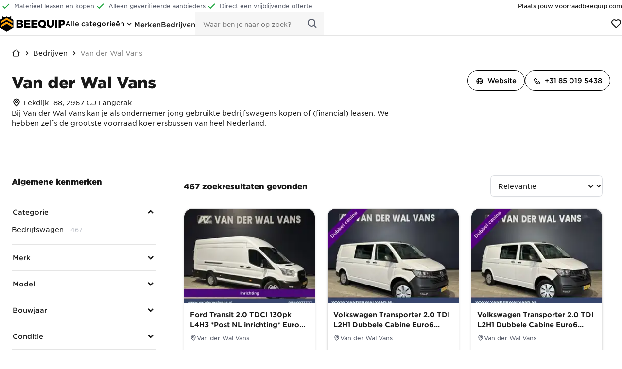

--- FILE ---
content_type: text/html; charset=UTF-8
request_url: https://beequip.com/nl/partners/van-der-wal-vans/
body_size: 2319
content:
<!DOCTYPE html>
<html lang="en">
<head>
    <meta charset="utf-8">
    <meta name="viewport" content="width=device-width, initial-scale=1">
    <title></title>
    <style>
        body {
            font-family: "Arial";
        }
    </style>
    <script type="text/javascript">
    window.awsWafCookieDomainList = [];
    window.gokuProps = {
"key":"AQIDAHjcYu/GjX+QlghicBgQ/7bFaQZ+m5FKCMDnO+vTbNg96AGXSPRTpeXPyQlhWoh1Dzb4AAAAfjB8BgkqhkiG9w0BBwagbzBtAgEAMGgGCSqGSIb3DQEHATAeBglghkgBZQMEAS4wEQQM5cb5P3iHRld/I09IAgEQgDtnCAMlXQSNTIQfQXYPtNFbg8SXtBHdUgBYPmkfECS8P/YCBX2ZWOZZrPirXpRuxR5C/mYNPpf+duq4IA==",
          "iv":"CgAFGBpEewAATZeV",
          "context":"avkHeZKfrGxIopXxiRPhWFysYGmwrs4KPlVHRSbMJa8K9XqHZjpyNkbihnP8UheAy1wtZE1MCNkhGuc/OGCzQECng0cHJiI6k77ZNW3AeW3iWsYlsxaYlK/28MMKAAELUqFv8L+beHYqrIbDGaIdoRlyuS8ed1rtH1HGKCO/VpoDwCMQcLeb5tiN6twfX3OE9gqZtcTe+/cTLlX6vWZGf0dAdeEjE/PpCOVetR3xbzkNoVlBhTw+ZICZagYTGKsXfqLuClgj38/+xeP72igsrooYN5lLOZOx5D6XpdUItoIMj8o5BL92MNbwnnGV0ypJPX0AzjT0UcTtvq/vGmKNpZxUaA7IVa+QRLv668FKwyX2cNiNYICGbyJnEv4LkMyEBfax4lKUVhAAz/r2+K80+O6uekyHOyYSSaBb+FfFbv73m6PA3C50dACIxIpglv9zgIMLtLxZUrW5s3jyML66/zh8qaHUcLc6ymj5Bf81mt75cgtGMlbzIwpVJlahMqRmDMTx7yUCGK/3jSjXbSU1jqAVStHQYfVIyjBsXh9oWokhjyXxOgHtOdLBN/08FtBrgKJeDi5FPZPF8RrLL5gidNA6h+qAE5XMcLpOTB+bP/BLogO/rBcRC0J1+jE7wUuFGS89ciekO6A6GF8Z1uCo6fPHyAK3XtQ70kioqWqtTAbX4CAITrHa37q0uKb8bFuNqun441ZZlpjj6flxHCzlVxXPQ3NwkVLlvCfqZx2+TURHG7J6dE/WJkczFxWCM6nXGxuLwrWRlepTQ0lCh8euLozMHtX2jC3wbkNetmGfluyukhg="
};
    </script>
    <script src="https://c3073b17a4b0.c864d3c5.eu-central-1.token.awswaf.com/c3073b17a4b0/13e65d20ba94/7ce61b422035/challenge.js"></script>
</head>
<body>
    <div id="challenge-container"></div>
    <script type="text/javascript">
        AwsWafIntegration.saveReferrer();
        AwsWafIntegration.checkForceRefresh().then((forceRefresh) => {
            if (forceRefresh) {
                AwsWafIntegration.forceRefreshToken().then(() => {
                    window.location.reload(true);
                });
            } else {
                AwsWafIntegration.getToken().then(() => {
                    window.location.reload(true);
                });
            }
        });
    </script>
    <noscript>
        <h1>JavaScript is disabled</h1>
        In order to continue, we need to verify that you're not a robot.
        This requires JavaScript. Enable JavaScript and then reload the page.
    </noscript>
</body>
</html>

--- FILE ---
content_type: text/html; charset=utf-8
request_url: https://beequip.com/marktplaats/bedrijven/7-van-der-wal-vans/
body_size: 32415
content:
<!DOCTYPE html><html lang="nl"><head><meta charSet="utf-8" data-next-head=""/><meta name="viewport" content="initial-scale=1.0, width=device-width" data-next-head=""/><title data-next-head="">Van der Wal Vans | Lease direct uit voorraad | Beequip Equipment Finance</title><meta name="description" content="Bij Van der Wal Vans kan je als ondernemer jong gebruikte bedrijfswagens kopen of (financial) leasen. We hebben zelfs de grootste voorraad koeriersbussen van heel Nederland." data-next-head=""/><link rel="icon" type="image/png" href="/marktplaats/favicon-96x96.png" sizes="96x96" data-next-head=""/><link rel="icon" type="image/svg+xml" href="/marktplaats/favicon.svg" data-next-head=""/><link rel="shortcut icon" href="/marktplaats/favicon.ico" data-next-head=""/><link rel="apple-touch-icon" sizes="180x180" href="/marktplaats/apple-touch-icon.png" data-next-head=""/><meta name="apple-mobile-web-app-title" content="Beequip Marktplaats" data-next-head=""/><link rel="manifest" href="/marktplaats/site.webmanifest" data-next-head=""/><meta name="msapplication-TileColor" content="#ffa100" data-next-head=""/><meta name="theme-color" content="#ffa100" data-next-head=""/><link rel="canonical" href="https://beequip.com/marktplaats/bedrijven/7-van-der-wal-vans/" data-next-head=""/><meta name="robots" content="index,follow" data-next-head=""/><link rel="preload" href="/marktplaats/_next/static/media/79b6dfd36a8c5500-s.p.woff2" as="font" type="font/woff2" crossorigin="anonymous" data-next-font="size-adjust"/><link rel="preload" href="/marktplaats/_next/static/media/f414022402b85a8a-s.p.woff2" as="font" type="font/woff2" crossorigin="anonymous" data-next-font="size-adjust"/><link rel="preload" href="/marktplaats/_next/static/media/3f90e6c778c79bff-s.p.woff2" as="font" type="font/woff2" crossorigin="anonymous" data-next-font="size-adjust"/><link rel="preload" href="/marktplaats/_next/static/media/b1f9da9436ee0f1d-s.p.woff2" as="font" type="font/woff2" crossorigin="anonymous" data-next-font="size-adjust"/><link rel="preload" href="/marktplaats/_next/static/media/fbc2ce6af7107f74-s.p.woff2" as="font" type="font/woff2" crossorigin="anonymous" data-next-font="size-adjust"/><link rel="preload" href="/marktplaats/_next/static/css/1ae2db84ee9a8ac1.css" as="style"/><script type="application/ld+json" data-next-head="">{"@context":"https://schema.org","@type":"BreadcrumbList","itemListElement":[{"@type":"ListItem","position":1,"name":"Marktplaats","item":"https://beequip.com/marktplaats/"},{"@type":"ListItem","position":2,"name":"Bedrijven","item":"https://beequip.com/marktplaats/bedrijven"},{"@type":"ListItem","position":3,"name":"Van der Wal Vans","item":"https://beequip.com/marktplaats/bedrijven/7-van-der-wal-vans"}]}</script><link rel="stylesheet" href="/marktplaats/_next/static/css/1ae2db84ee9a8ac1.css" data-n-g=""/><noscript data-n-css=""></noscript><script defer="" noModule="" src="/marktplaats/_next/static/chunks/polyfills-42372ed130431b0a.js"></script><script src="/marktplaats/_next/static/chunks/webpack-499bbf3afa10db33.js" defer=""></script><script src="/marktplaats/_next/static/chunks/framework-799c482eb4eee647.js" defer=""></script><script src="/marktplaats/_next/static/chunks/main-ab4d8279928a26eb.js" defer=""></script><script src="/marktplaats/_next/static/chunks/pages/_app-35efc8f8d9ec716c.js" defer=""></script><script src="/marktplaats/_next/static/chunks/6581-6a2bc16567d66dda.js" defer=""></script><script src="/marktplaats/_next/static/chunks/9595-f83cfe121965256e.js" defer=""></script><script src="/marktplaats/_next/static/chunks/8084-acdc56591c616c79.js" defer=""></script><script src="/marktplaats/_next/static/chunks/6386-fd05e6374960b0e5.js" defer=""></script><script src="/marktplaats/_next/static/chunks/3770-3eafb1cb9a66e1da.js" defer=""></script><script src="/marktplaats/_next/static/chunks/1841-bf34491cfd52f5d4.js" defer=""></script><script src="/marktplaats/_next/static/chunks/5024-2f10ca21f22486b5.js" defer=""></script><script src="/marktplaats/_next/static/chunks/4532-764501b1b001ae62.js" defer=""></script><script src="/marktplaats/_next/static/chunks/pages/bedrijven/%5BcompanyPageSlug%5D-0037cb2648d930b7.js" defer=""></script><script src="/marktplaats/_next/static/Q_me6omqBDLgc2_CzYbcq/_buildManifest.js" defer=""></script><script src="/marktplaats/_next/static/Q_me6omqBDLgc2_CzYbcq/_ssgManifest.js" defer=""></script><style data-styled="" data-styled-version="6.1.13">.goHniW{margin-bottom:24px;text-align:inherit;display:block;}/*!sc*/
.hQFqNS{text-align:inherit;display:block;}/*!sc*/
data-styled.g5[id="sc-dntaoT"]{content:"goHniW,hQFqNS,"}/*!sc*/
.gjFgMA{display:inline;font-family:'GothamSSm','GothamSSm Fallback';font-weight:500;font-size:inherit;color:#ffa100;text-decoration:none;cursor:pointer;transition:all 150ms ease-in-out;text-decoration-line:auto;text-decoration-style:solid;color:#ffa100;font-family:'GothamSSm','GothamSSm Fallback';font-weight:500;text-decoration:underline;}/*!sc*/
.gjFgMA:hover{text-decoration-line:none;color:#ffbd4d;}/*!sc*/
.gjFgMA:hover{color:#ffbd4d;text-decoration:underline;}/*!sc*/
data-styled.g20[id="sc-eauhAA"]{content:"gjFgMA,"}/*!sc*/
.hQYLxw{display:inline-block;vertical-align:middle;overflow:hidden;}/*!sc*/
data-styled.g24[id="StyledIconBase-sc-ea9ulj-0"]{content:"hQYLxw,"}/*!sc*/
.erWAAG{font-family:'GothamSSm','GothamSSm Fallback';font-size:14px;font-weight:normal;color:#191919;line-height:1.5;margin:0;}/*!sc*/
.iMOdXm{font-family:'GothamSSm','GothamSSm Fallback';font-size:12px;font-weight:normal;color:#666;line-height:1.5;margin:0;}/*!sc*/
.dFOjJI{font-family:'GothamSSm','GothamSSm Fallback';font-size:14px;font-weight:500;color:#191919;line-height:1.5;margin:0;}/*!sc*/
.iMSzdk{font-family:'GothamSSm','GothamSSm Fallback';font-size:14px;font-weight:normal;color:#666;line-height:1.5;margin:0;}/*!sc*/
.bfMxZg{font-family:'GothamSSm','GothamSSm Fallback';font-size:14px;font-weight:normal;color:white;line-height:1.5;margin:0;margin-bottom:8px;}/*!sc*/
.kKQnSu{font-family:'GothamSSm','GothamSSm Fallback';font-size:14px;font-weight:normal;color:white;line-height:1.5;margin:0;}/*!sc*/
data-styled.g25[id="sc-dprtRQ"]{content:"erWAAG,iMOdXm,dFOjJI,iMSzdk,bfMxZg,kKQnSu,"}/*!sc*/
.jJcYRw{margin:0;text-align:inherit;font-family:'GothamSSm','GothamSSm Fallback';font-size:32px;margin-bottom:8px;line-height:48px;font-weight:900;color:#191919;}/*!sc*/
.kuBqUE{margin:0;text-align:inherit;font-family:'GothamSSm','GothamSSm Fallback';font-size:16px;margin-bottom:0px;line-height:24px;font-weight:900;color:#191919;}/*!sc*/
data-styled.g37[id="sc-dEkLRj"]{content:"jJcYRw,kuBqUE,"}/*!sc*/
.kjEplv{--box-shadow-color:#dbdde1;--box-shadow-width:1px;width:100%;padding:12px;font-family:'GothamSSm','GothamSSm Fallback';font-size:14px;font-weight:400;display:block;appearance:none;line-height:1.25rem;border-radius:8px;border-width:0;color:#191919;background-color:#fff;cursor:pointer;box-shadow:inset 0 0 0 var(--box-shadow-width) var(--box-shadow-color),0px 1px 1px 0px #0000000d;transition:background-color 0.2s ease-in-out 0s,box-shadow 0.2s ease-in-out 0s;}/*!sc*/
@media (forced-colors: active){.kjEplv{outline:1px solid ButtonBorder;}}/*!sc*/
.kjEplv:focus{--box-shadow-color:#ffa100;--box-shadow-width:2px;}/*!sc*/
@media (forced-colors: none){.kjEplv:focus{outline-width:0;}}/*!sc*/
@media (forced-colors: active){.kjEplv:focus{outline-color:Highlight;}}/*!sc*/
.kjEplv::-ms-expand{display:none;}/*!sc*/
data-styled.g63[id="sc-iRLAEC"]{content:"kjEplv,"}/*!sc*/
.fVufwN{position:absolute;top:0;right:12px;height:100%;display:flex;align-items:center;pointer-events:none;}/*!sc*/
data-styled.g65[id="sc-bnGbuY"]{content:"fVufwN,"}/*!sc*/
html{box-sizing:border-box;}/*!sc*/
*,*::before,*::after{box-sizing:inherit;}/*!sc*/
body{margin:0;line-height:1.6;font-family:var(--font-gotham-ssm);}/*!sc*/
button{font-family:inherit;}/*!sc*/
a#CybotCookiebotDialogPoweredbyCybot,div#CybotCookiebotDialogPoweredByText{display:none;}/*!sc*/
#CookiebotWidget .CookiebotWidget-body .CookiebotWidget-main-logo{display:none;}/*!sc*/
data-styled.g77[id="sc-global-eTprLX1"]{content:"sc-global-eTprLX1,"}/*!sc*/
.OaRMk{display:inline-flex;justify-content:center;align-items:center;padding:0 16px;border-style:solid;border-width:1px;font-size:14px;font-weight:500;font-family:inherit;line-height:40px;border-radius:100px;text-decoration:none;width:auto;cursor:pointer;color:#000;background-color:#fff;border-color:#000;}/*!sc*/
.OaRMk:hover,.OaRMk:active,.OaRMk:focus{background:#000;border-color:#000;color:#fff;}/*!sc*/
data-styled.g80[id="sc-1c622e02-1"]{content:"OaRMk,"}/*!sc*/
.hVTnsq{margin-right:8px;}/*!sc*/
data-styled.g81[id="sc-1c622e02-2"]{content:"hVTnsq,"}/*!sc*/
.rwlOj{display:inline-flex;align-items:center;text-decoration:none;color:#191919;font-weight:500;font-size:14px;}/*!sc*/
.rwlOj:hover,.rwlOj:active,.rwlOj:focus{color:#ffa100;}/*!sc*/
@media (min-width:768px){.rwlOj{font-size:16px;}}/*!sc*/
data-styled.g97[id="sc-4a09ace6-0"]{content:"rwlOj,"}/*!sc*/
.zlZqX{display:block;}/*!sc*/
@media (min-width:1024px){.zlZqX{display:none;}}/*!sc*/
data-styled.g98[id="sc-eb50a042-0"]{content:"zlZqX,"}/*!sc*/
.jDxBJu{display:none;}/*!sc*/
@media (min-width:1024px){.jDxBJu{display:block;}}/*!sc*/
data-styled.g99[id="sc-eb50a042-1"]{content:"jDxBJu,"}/*!sc*/
.axfqq{display:flex;margin-bottom:24px;}/*!sc*/
data-styled.g100[id="sc-eb50a042-2"]{content:"axfqq,"}/*!sc*/
.fvfnVU{margin:0;padding:0;list-style-type:none;font-size:14px;}/*!sc*/
data-styled.g101[id="sc-eb50a042-3"]{content:"fvfnVU,"}/*!sc*/
.jTcZRF{display:inline;color:#808080;}/*!sc*/
data-styled.g102[id="sc-eb50a042-4"]{content:"jTcZRF,"}/*!sc*/
.dpvtFo{color:#191919;text-decoration:none;}/*!sc*/
.dpvtFo:hover,.dpvtFo:active,.dpvtFo:focus{color:#000;text-decoration:underline;}/*!sc*/
data-styled.g103[id="sc-eb50a042-5"]{content:"dpvtFo,"}/*!sc*/
.bxKQDI{margin:0 4px 2px 4px;}/*!sc*/
data-styled.g104[id="sc-eb50a042-6"]{content:"bxKQDI,"}/*!sc*/
.bYGXqa{color:#191919;margin-top:-4px;}/*!sc*/
.bYGXqa:hover,.bYGXqa:active,.bYGXqa:focus{color:#808080;}/*!sc*/
data-styled.g105[id="sc-eb50a042-7"]{content:"bYGXqa,"}/*!sc*/
.ldwyPm{display:flex;align-items:flex-start;flex-direction:column;row-gap:4px;font-size:12px;color:#191919;flex-direction:row;align-items:center;column-gap:8px;}/*!sc*/
data-styled.g106[id="sc-df073e22-0"]{content:"ldwyPm,"}/*!sc*/
.iFdqHA{font-weight:900;line-height:1.05;font-size:14px;}/*!sc*/
data-styled.g107[id="sc-df073e22-1"]{content:"iFdqHA,"}/*!sc*/
.ggvlxm{margin:0;font-size:12px;}/*!sc*/
data-styled.g108[id="sc-df073e22-2"]{content:"ggvlxm,"}/*!sc*/
.bqytnI{display:flex;align-items:center;padding:4px 12px;background-color:#f6f6f6;border-radius:16px;color:#191919;font-size:12px;font-family:inherit;}/*!sc*/
data-styled.g109[id="sc-aa1e70e4-0"]{content:"bqytnI,"}/*!sc*/
.fIOWjw{overflow:hidden;grid-area:photo;width:130px;height:98px;margin:0;flex-shrink:0;border-radius:8px;}/*!sc*/
.fIOWjw>img{display:block;transition:transform 250ms ease-out;border:1px solid #e5e5e5;}/*!sc*/
.fIOWjw:hover img{transform:scale(1.05);}/*!sc*/
data-styled.g110[id="sc-aa1e70e4-1"]{content:"fIOWjw,"}/*!sc*/
.hLgrRD{position:relative;border-radius:8px;display:block;}/*!sc*/
@media (min-width:640px){.hLgrRD{grid-area:auto;width:100%;height:auto;max-height:195px;border-radius:16px 16px 0 0;}}/*!sc*/
.hLgrRD>img{display:block;object-fit:cover;width:100%;height:100%;border-radius:8px;}/*!sc*/
@media (min-width:640px){.hLgrRD>img{border-width:0;border-block-end:0.5px solid #e5e5e5;border-radius:16px 16px 0 0;}}/*!sc*/
data-styled.g111[id="sc-347fe63f-0"]{content:"hLgrRD,"}/*!sc*/
.dIGkQZ{display:block;margin:0;color:#191919;text-decoration:none;transition:color 150ms ease;white-space:nowrap;overflow:hidden;text-overflow:ellipsis;word-break:break-word;}/*!sc*/
.dIGkQZ:hover,.dIGkQZ:active,.dIGkQZ:focus{color:#ffa100;}/*!sc*/
@supports (-webkit-line-clamp:2){.dIGkQZ{white-space:initial;display:-webkit-box;-webkit-line-clamp:2;-webkit-box-orient:vertical;}}/*!sc*/
@media (min-width:640px){.dIGkQZ{padding-block-start:16px;}}/*!sc*/
data-styled.g112[id="sc-347fe63f-1"]{content:"dIGkQZ,"}/*!sc*/
.iOUbnK{display:grid;grid-template-columns:130px 1fr;grid-template-areas:'photo object-details' 'photo object-details' 'photo payment';column-gap:12px;row-gap:8px;width:100%;}/*!sc*/
@media (min-width:640px){.iOUbnK{grid-template-areas:none;grid-template-columns:none;grid-template-rows:subgrid;grid-row:span 5;row-gap:0;background-color:#fff;border:1px solid #e5e5e5;border-radius:16px;box-shadow:0px 0px 6px 0px rgba(0,0,0,0.02),0px 2px 4px 0px rgba(0,0,0,0.08);transition:box-shadow 150ms ease-out;}.iOUbnK:has(a:hover),.iOUbnK:has(figure:hover){box-shadow:0px 0px 4px 0px rgba(0,0,0,0.04),0px 8px 16px 0px rgba(0,0,0,0.08);}.iOUbnK:has(figure:hover) a:not(:hover){color:#ffa100;}.iOUbnK:has(a:hover) figure:not(:hover) img{transform:scale(1.05);}}/*!sc*/
data-styled.g113[id="sc-347fe63f-2"]{content:"iOUbnK,"}/*!sc*/
@media (min-width:640px){.jHhNrM{display:grid;grid-area:auto;grid-template-rows:subgrid;grid-row:span 3;gap:8px;padding:0 12px 16px 12px;}}/*!sc*/
data-styled.g114[id="sc-347fe63f-3"]{content:"jHhNrM,"}/*!sc*/
.fmvyTc{display:flex;grid-area:payment;justify-content:space-between;}/*!sc*/
@media (min-width:640px){.fmvyTc{grid-area:auto;padding:16px;border-block-start:0.5px solid #e5e5e5;}}/*!sc*/
data-styled.g115[id="sc-347fe63f-4"]{content:"fmvyTc,"}/*!sc*/
.eUQZpn{grid-area:object-details;margin:0;margin-block-start:-4px;font-size:14px;font-weight:600;line-height:1.5;}/*!sc*/
@media (min-width:640px){.eUQZpn{grid-area:auto;}}/*!sc*/
data-styled.g116[id="sc-347fe63f-5"]{content:"eUQZpn,"}/*!sc*/
.brjeTv{grid-area:object-details;display:flex;gap:4px;color:#575c6a;font-size:14px;}/*!sc*/
@media (min-width:640px){.brjeTv{grid-area:auto;}}/*!sc*/
data-styled.g117[id="sc-347fe63f-6"]{content:"brjeTv,"}/*!sc*/
.cDroau{margin-block-end:8px;}/*!sc*/
data-styled.g118[id="sc-c95d046d-0"]{content:"cDroau,"}/*!sc*/
.dpIyNj{display:flex;gap:4px;text-decoration:none;color:#575c6a;font-size:12px;transition:color 150ms ease;}/*!sc*/
.dpIyNj svg{margin-block-start:2px;flex:0 0 auto;}/*!sc*/
.dpIyNj:hover,.dpIyNj:active,.dpIyNj:focus{text-decoration:underline;}/*!sc*/
data-styled.g119[id="sc-c95d046d-1"]{content:"dpIyNj,"}/*!sc*/
.dZQvrK{background:none;border:0;outline:none;display:inline-flex;height:auto;width:auto;justify-content:center;align-items:center;flex-shrink:0;border-radius:0;background-color:transparent;user-select:none;}/*!sc*/
.dZQvrK svg{color:#575c6a;width:24px;height:24px;transition:color 0.1s ease-in;}/*!sc*/
.dZQvrK:not(:disabled){cursor:pointer;}/*!sc*/
.dZQvrK:hover:not(:disabled) svg{color:#ff6259;}/*!sc*/
@keyframes scale-down-up{10%{transform:scale(0.9);}50%{transform:scale(1.2);}100%{transform:scale(1);}}/*!sc*/
data-styled.g121[id="sc-336c8ef7-0"]{content:"dZQvrK,"}/*!sc*/
.jvaur{display:grid;grid-template-columns:repeat(1,minmax(0,1fr));row-gap:24px;margin-bottom:24px;}/*!sc*/
.jvaur >[data-hook='object-card']{padding-block-end:calc(24px - 0.5px);border-block-end:0.5px solid #e5e5e5;}/*!sc*/
.jvaur >[data-hook='object-card']:last-child{padding-block-end:0;border-block-end:none;}/*!sc*/
@media (min-width:768px){.jvaur >[data-hook='object-card']{padding-block-end:0;border-block-end:none;}}/*!sc*/
@media (min-width:640px){.jvaur{grid-template-columns:repeat(2,minmax(0,1fr));gap:16px;}}/*!sc*/
@media (min-width:768px){.jvaur{grid-template-columns:repeat(3,minmax(0,1fr));}}/*!sc*/
@media (min-width:1024px){.jvaur{grid-template-columns:repeat(3, minmax(0, 1fr));gap:24px;}}/*!sc*/
@media (min-width:1280px){.jvaur{grid-template-columns:repeat(3, minmax(0, 1fr));}}/*!sc*/
@media (min-width:1920px){.jvaur{grid-template-columns:repeat(auto-fill,minmax(234px,1fr));}}/*!sc*/
data-styled.g137[id="sc-59334f14-0"]{content:"jvaur,"}/*!sc*/
.dbPJhe{display:flex;flex-wrap:wrap;gap:8px;font-size:14px;color:#808080;}/*!sc*/
data-styled.g138[id="sc-dee17517-0"]{content:"dbPJhe,"}/*!sc*/
.gidWAh{font-size:14px;color:#808080;text-decoration:none;text-decoration-line:underline;transition:all 150ms ease-in-out;}/*!sc*/
.gidWAh:hover,.gidWAh:active,.gidWAh:focus{opacity:1;color:#ffa100;}/*!sc*/
data-styled.g139[id="sc-dee17517-1"]{content:"gidWAh,"}/*!sc*/
.chBvro{width:100%;max-width:1280px;margin:0 auto;padding:16px;}/*!sc*/
@media (min-width:1280px){.chBvro{padding:24px;}}/*!sc*/
@media (min-width:1920px){.chBvro{max-width:1440px;}}/*!sc*/
data-styled.g140[id="sc-67458b2d-0"]{content:"chBvro,"}/*!sc*/
.eDcHWK{background-color:#191919;}/*!sc*/
data-styled.g141[id="sc-65bd4b9d-0"]{content:"eDcHWK,"}/*!sc*/
.iAiDCk{display:grid;grid-template-columns:1fr;padding:48px 16px;}/*!sc*/
@media (min-width:640px){.iAiDCk{grid-template-columns:repeat(2,1fr);row-gap:80px;padding:48px 24px;}}/*!sc*/
@media (min-width:1024px){.iAiDCk{grid-template-columns:repeat(3,1fr);}}/*!sc*/
data-styled.g142[id="sc-65bd4b9d-1"]{content:"iAiDCk,"}/*!sc*/
.fNsSpf{display:flex;flex-direction:column;gap:12px;margin-bottom:48px;}/*!sc*/
@media (min-width:640px){.fNsSpf{align-items:flex-start;margin-bottom:0;}}/*!sc*/
data-styled.g143[id="sc-65bd4b9d-2"]{content:"fNsSpf,"}/*!sc*/
.gkIAWu{display:flex;flex-direction:column;gap:12px;margin-bottom:80px;}/*!sc*/
@media (min-width:640px){.gkIAWu{align-items:flex-start;margin-bottom:0;}}/*!sc*/
data-styled.g144[id="sc-65bd4b9d-3"]{content:"gkIAWu,"}/*!sc*/
.cokfGk{display:flex;flex-direction:column;gap:32px;grid-column:1/-1;}/*!sc*/
data-styled.g145[id="sc-65bd4b9d-4"]{content:"cokfGk,"}/*!sc*/
.hiNoMX{margin:0 0 16px;font-size:22px;font-weight:900;line-height:140%;color:white;}/*!sc*/
data-styled.g146[id="sc-65bd4b9d-5"]{content:"hiNoMX,"}/*!sc*/
.girmKx{display:flex;gap:16px;font-size:16px;font-weight:300;line-height:165%;color:white;transition:all 150ms ease-in-out;}/*!sc*/
data-styled.g147[id="sc-65bd4b9d-6"]{content:"girmKx,"}/*!sc*/
.cgzTbj{display:flex;gap:16px;font-size:16px;font-weight:300;line-height:165%;color:white;transition:all 150ms ease-in-out;text-decoration:none;}/*!sc*/
.cgzTbj:hover,.cgzTbj:active,.cgzTbj:focus{opacity:1;color:#ffa100;}/*!sc*/
data-styled.g148[id="sc-65bd4b9d-7"]{content:"cgzTbj,"}/*!sc*/
.dUsbtL{display:flex;gap:24px;}/*!sc*/
data-styled.g149[id="sc-65bd4b9d-8"]{content:"dUsbtL,"}/*!sc*/
.fALmsz{display:flex;justify-content:center;align-items:center;overflow:hidden;width:44px;height:44px;border-radius:50%;transition:all 150ms ease-in-out;background:#4c4c4c;}/*!sc*/
.fALmsz:hover,.fALmsz:active,.fALmsz:focus{transform:scale(1.1);background:#666;}/*!sc*/
data-styled.g150[id="sc-65bd4b9d-9"]{content:"fALmsz,"}/*!sc*/
.fQjEIl{display:flex;flex-direction:row;gap:8px;margin:0;padding:0;}/*!sc*/
data-styled.g151[id="sc-8db91d4e-0"]{content:"fQjEIl,"}/*!sc*/
.cFEVwS{display:none;align-items:center;color:#575c6a;font-size:12px;}/*!sc*/
@media (min-width:1280px){.cFEVwS{display:flex;}}/*!sc*/
.jKKrvv{display:flex;align-items:center;color:#575c6a;font-size:12px;}/*!sc*/
@media (min-width:1280px){.jKKrvv{display:flex;}}/*!sc*/
data-styled.g152[id="sc-8db91d4e-1"]{content:"cFEVwS,jKKrvv,"}/*!sc*/
.hyprqq{min-width:24px;margin-right:5px;}/*!sc*/
data-styled.g153[id="sc-8db91d4e-2"]{content:"hyprqq,"}/*!sc*/
.jMiMDR{display:block;width:120px;height:28x;}/*!sc*/
@media (min-width:1024px){.jMiMDR{width:134px;height:32px;}}/*!sc*/
data-styled.g154[id="sc-73c242dc-0"]{content:"jMiMDR,"}/*!sc*/
@media (min-width:1024px){.dqrzfN{display:none;}}/*!sc*/
@media (max-width:1023px){.bsMTvU{display:none;}}/*!sc*/
data-styled.g155[id="sc-16299976-0"]{content:"dqrzfN,bsMTvU,"}/*!sc*/
.ctOkNf{display:flex;flex:1;padding:12px 12px 12px 16px;gap:8px;min-width:265px;border-radius:calc(infinity * 1px);background-color:#f6f6f6;transition:outline-color 150ms ease;outline:2px solid transparent;}/*!sc*/
@media (max-width:640px){.ctOkNf input::-webkit-input-placeholder{font-size:14px;}}/*!sc*/
.ctOkNf:focus-within{outline-color:#ffd080;}/*!sc*/
data-styled.g156[id="sc-48d8678-0"]{content:"ctOkNf,"}/*!sc*/
.eehkkS{flex:1 1 auto;width:100%;padding:0;border-width:0;background-color:transparent;font-family:inherit;}/*!sc*/
@media (max-width:1024px){.eehkkS{font-size:16px;}}/*!sc*/
.eehkkS:focus{outline:none;}/*!sc*/
data-styled.g157[id="sc-48d8678-1"]{content:"eehkkS,"}/*!sc*/
.elAMsY{padding:0;border-width:0;color:#575c6a;background-color:transparent;transition:color 150ms ease;cursor:pointer;}/*!sc*/
.elAMsY:focus{outline:none;}/*!sc*/
.elAMsY:hover,.elAMsY:focus-visible{color:#ffa100;}/*!sc*/
data-styled.g158[id="sc-48d8678-2"]{content:"elAMsY,"}/*!sc*/
.dwnaGi{width:100%;background:#fff;border-width:0 0 1px 0;border-style:solid;border-color:#e5e5e5;}/*!sc*/
@media (min-width:1024px){.dwnaGi{margin-bottom:0;}}/*!sc*/
data-styled.g171[id="sc-eacfdcc9-0"]{content:"dwnaGi,"}/*!sc*/
.icczPu{width:100%;max-width:1280px;margin:0 auto;padding-inline:16px;}/*!sc*/
@media (min-width:1280px){.icczPu{padding-inline:24px;}}/*!sc*/
@media (min-width:1920px){.icczPu{max-width:1440px;}}/*!sc*/
data-styled.g172[id="sc-eacfdcc9-1"]{content:"icczPu,"}/*!sc*/
.cxHVgu{display:none;justify-content:space-between;padding-block:12px;border-width:0 0 1px 0;border-color:#e5e5e5;border-style:solid;}/*!sc*/
@media (min-width:1024px){.cxHVgu{display:flex;}}/*!sc*/
data-styled.g173[id="sc-eacfdcc9-2"]{content:"cxHVgu,"}/*!sc*/
.snPcW{display:flex;align-items:center;gap:24px;}/*!sc*/
data-styled.g174[id="sc-eacfdcc9-3"]{content:"snPcW,"}/*!sc*/
.bdjwvR{color:#191919;font-size:12px;font-weight:500;text-decoration:none;transition:color 50ms ease;}/*!sc*/
.bdjwvR:hover,.bdjwvR:focus,.bdjwvR:active{color:#ffaf26;}/*!sc*/
data-styled.g175[id="sc-eacfdcc9-4"]{content:"bdjwvR,"}/*!sc*/
.dzFehq{position:relative;display:flex;align-items:center;justify-content:space-between;padding-block:24px;width:100%;gap:24px;z-index:200;}/*!sc*/
data-styled.g176[id="sc-eacfdcc9-5"]{content:"dzFehq,"}/*!sc*/
.ecLMfB{display:flex;align-items:center;gap:16px;}/*!sc*/
@media (min-width:1024px){.ecLMfB{gap:24px;}}/*!sc*/
data-styled.g177[id="sc-eacfdcc9-6"]{content:"ecLMfB,"}/*!sc*/
.fDOeIf{display:flex;align-items:center;gap:16px;}/*!sc*/
data-styled.g178[id="sc-eacfdcc9-7"]{content:"fDOeIf,"}/*!sc*/
.cQlWoS{margin-bottom:8px;padding-block:8px;padding-inline:16px;box-shadow:0 4px 4px rgba(53,53,53,0.04);}/*!sc*/
@media (min-width:1024px){.cQlWoS{display:none;}}/*!sc*/
data-styled.g179[id="sc-eacfdcc9-8"]{content:"cQlWoS,"}/*!sc*/
.lZEeh{position:relative;display:inline-flex;align-items:center;color:#191919;flex-direction:column;transition:color 0.1s ease-in;}/*!sc*/
.lZEeh:hover,.lZEeh:active,.lZEeh:focus{color:#ff6259;}/*!sc*/
data-styled.g180[id="sc-eacfdcc9-9"]{content:"lZEeh,"}/*!sc*/
.nvIWH{position:relative;display:flex;justify-content:center;align-items:center;}/*!sc*/
data-styled.g181[id="sc-eacfdcc9-10"]{content:"nvIWH,"}/*!sc*/
.wIzlA{display:flex;flex-direction:column;font-size:12px;}/*!sc*/
@media (min-width:1024px){.wIzlA{flex-direction:row;justify-content:space-between;font-size:14px;}}/*!sc*/
data-styled.g183[id="sc-c41a1525-0"]{content:"wIzlA,"}/*!sc*/
.cgARIG{display:flex;justify-content:center;gap:8px;margin-bottom:16px;}/*!sc*/
@media (min-width:1024px){.cgARIG{justify-content:flex-end;margin-bottom:0;}}/*!sc*/
data-styled.g184[id="sc-c41a1525-1"]{content:"cgARIG,"}/*!sc*/
.kVirha{display:flex;align-items:center;text-decoration:none;transition:color 150ms ease;}/*!sc*/
.kVirha:link,.kVirha:visited{color:#191919;}/*!sc*/
.kVirha:hover,.kVirha:active,.kVirha:focus{color:#ffa100;}/*!sc*/
data-styled.g185[id="sc-c41a1525-2"]{content:"kVirha,"}/*!sc*/
.erYluf{display:flex;align-items:center;color:#b2b2b2;}/*!sc*/
data-styled.g186[id="sc-c41a1525-3"]{content:"erYluf,"}/*!sc*/
.cExLQJ{display:flex;align-items:center;justify-content:center;min-width:24px;height:24px;padding-inline:8px;border-radius:16px;font-weight:700;text-decoration:none;color:#191919;transition:background-color 250ms ease;}/*!sc*/
@media (min-width:768px){.cExLQJ{min-width:32px;height:32px;}}/*!sc*/
.cExLQJ:hover,.cExLQJ:active,.cExLQJ:focus{background-color:#edeef0;}/*!sc*/
data-styled.g187[id="sc-c41a1525-4"]{content:"cExLQJ,"}/*!sc*/
.gGymlx{display:flex;align-items:center;justify-content:center;min-width:24px;height:24px;padding-inline:8px;border-radius:16px;font-weight:700;color:#fff;background-color:#ffa100;}/*!sc*/
@media (min-width:768px){.gGymlx{min-width:32px;height:32px;}}/*!sc*/
data-styled.g188[id="sc-c41a1525-5"]{content:"gGymlx,"}/*!sc*/
.gCkStN{display:flex;flex-direction:row;align-items:center;justify-content:center;}/*!sc*/
@media (min-width:1024px){.gCkStN{order:-1;justify-content:flex-start;}}/*!sc*/
data-styled.g189[id="sc-c41a1525-6"]{content:"gCkStN,"}/*!sc*/
.gGFggH{cursor:pointer;}/*!sc*/
data-styled.g210[id="sc-5ab2b907-10"]{content:"gGFggH,"}/*!sc*/
.jzwHMT{display:none;}/*!sc*/
@media (min-width:1024px){.jzwHMT{display:block;}}/*!sc*/
data-styled.g224[id="sc-610f1e62-0"]{content:"jzwHMT,"}/*!sc*/
.icVkna{position:absolute;display:flex;justify-content:center;width:100%;left:0;perspective:2000px;z-index:1;}/*!sc*/
data-styled.g225[id="sc-610f1e62-1"]{content:"icVkna,"}/*!sc*/
.esRTgW{position:relative;width:100%;border-radius:16px;transform-origin:top center;overflow:hidden;box-shadow:hsl(206 22% 7% / 35%) 0px 10px 38px -10px,hsl(206 22% 7% / 20%) 0px 10px 20px -15px;height:var(--radix-navigation-menu-viewport-height);transition:width,height,300ms ease;background-color:#fff;}/*!sc*/
.esRTgW[data-state='open']{animation:hrjEJL 200ms ease;}/*!sc*/
.esRTgW[data-state='closed']{animation:kfKkTs 200ms ease;}/*!sc*/
data-styled.g226[id="sc-610f1e62-2"]{content:"esRTgW,"}/*!sc*/
.keyEZz{position:absolute;top:0;left:0;width:100%;padding:24px;animation-duration:250ms;animation-timing-function:ease;}/*!sc*/
data-styled.g227[id="sc-610f1e62-3"]{content:"keyEZz,"}/*!sc*/
.cCaECI{display:flex;gap:24px;align-items:center;margin:0;padding:0;list-style-type:none;}/*!sc*/
data-styled.g228[id="sc-610f1e62-4"]{content:"cCaECI,"}/*!sc*/
.jNSFYM{color:#191919;transition:transform 250ms ease;}/*!sc*/
[data-state='open']>.jNSFYM{transform:rotate(-180deg);}/*!sc*/
data-styled.g229[id="sc-610f1e62-5"]{content:"jNSFYM,"}/*!sc*/
.bdmWBB{all:unset;user-select:none;font-weight:500;font-size:14px;cursor:pointer;transition:color 50ms ease;}/*!sc*/
.bdmWBB:link,.bdmWBB:visited{color:#191919;}/*!sc*/
.bdmWBB:hover,.bdmWBB:focus,.bdmWBB:active{color:#ffaf26;}/*!sc*/
data-styled.g231[id="sc-610f1e62-7"]{content:"bdmWBB,"}/*!sc*/
.giCLqW{all:unset;user-select:none;font-weight:500;font-size:14px;cursor:pointer;transition:color 50ms ease;display:flex;}/*!sc*/
.giCLqW:link,.giCLqW:visited{color:#191919;}/*!sc*/
.giCLqW:hover,.giCLqW:focus,.giCLqW:active{color:#ffaf26;}/*!sc*/
.giCLqW[data-state='open']{color:#ffaf26;}/*!sc*/
data-styled.g232[id="sc-610f1e62-8"]{content:"giCLqW,"}/*!sc*/
.jOyVKX{all:unset;display:block;width:100%;box-sizing:inherit;}/*!sc*/
data-styled.g240[id="sc-af1ad99f-0"]{content:"jOyVKX,"}/*!sc*/
.coDFOa{display:flex;justify-content:space-between;width:100%;line-height:21px;font-size:14px;font-weight:500;cursor:pointer;color:#191919;}/*!sc*/
[data-state='open'] .coDFOa{margin-bottom:14px;}/*!sc*/
data-styled.g241[id="sc-af1ad99f-1"]{content:"coDFOa,"}/*!sc*/
.gjNIqz{display:inline-block;margin-left:10px;color:#b7bbc3;font-size:12px;font-weight:normal;}/*!sc*/
data-styled.g243[id="sc-af1ad99f-3"]{content:"gjNIqz,"}/*!sc*/
.eaKdVV{color:#191919;transition:transform 250ms ease;}/*!sc*/
[data-state='open']>.eaKdVV{transform:rotate(-180deg);}/*!sc*/
data-styled.g244[id="sc-af1ad99f-4"]{content:"eaKdVV,"}/*!sc*/
.jBqNqT{display:flex;flex-direction:column;gap:6px;}/*!sc*/
data-styled.g245[id="sc-af1ad99f-5"]{content:"jBqNqT,"}/*!sc*/
.beoaLq{padding:24px 0;border-bottom:1px solid #e5e5e5;}/*!sc*/
@media (min-width:768px){.beoaLq{padding:16px 0;}}/*!sc*/
data-styled.g246[id="sc-af1ad99f-6"]{content:"beoaLq,"}/*!sc*/
.kAuDrw{margin-bottom:4px;font-size:14px;}/*!sc*/
data-styled.g255[id="sc-be329939-0"]{content:"kAuDrw,"}/*!sc*/
.iWLEk{display:inline-block;color:#191919;font-weight:400;text-decoration:none;}/*!sc*/
.iWLEk:hover,.iWLEk:active,.iWLEk:focus-visible{transition:all 150ms ease-in-out;color:#ffa100;}/*!sc*/
data-styled.g256[id="sc-be329939-1"]{content:"iWLEk,"}/*!sc*/
.iSyTfq{padding-bottom:32px;border-bottom:1px solid #e5e5e5;}/*!sc*/
@media (min-width:768px){.iSyTfq{padding-bottom:24px;}}/*!sc*/
data-styled.g257[id="sc-d80b8056-0"]{content:"iSyTfq,"}/*!sc*/
.iluPd{display:flex;flex-direction:column;gap:64px;}/*!sc*/
data-styled.g258[id="sc-d80b8056-1"]{content:"iluPd,"}/*!sc*/
.dccUtT{display:none;}/*!sc*/
@media (min-width:1024px){.dccUtT{display:flex;flex-direction:column;gap:64px;}}/*!sc*/
data-styled.g259[id="sc-80420efe-0"]{content:"dccUtT,"}/*!sc*/
@media (min-width:1024px){.inNCcg{display:none;}}/*!sc*/
data-styled.g263[id="sc-3a50069b-2"]{content:"inNCcg,"}/*!sc*/
.eDExST{display:flex;margin-bottom:24px;background:#fff;border-top:1px solid #e5e5e5;border-bottom:1px solid #e5e5e5;}/*!sc*/
data-styled.g265[id="sc-3a50069b-4"]{content:"eDExST,"}/*!sc*/
.kunJAz{display:flex;justify-content:center;align-items:center;gap:8px;flex:1;padding:16px;font-family:inherit;background:transparent;color:#191919;border:none;cursor:pointer;appearance:none;}/*!sc*/
.kunJAz:not(:first-child){border-left:1px solid #e5e5e5;}/*!sc*/
data-styled.g266[id="sc-3a50069b-5"]{content:"kunJAz,"}/*!sc*/
.bGwSa{font-size:14px;font-weight:500;}/*!sc*/
data-styled.g267[id="sc-3a50069b-6"]{content:"bGwSa,"}/*!sc*/
.gYByxj{display:grid;grid-template-rows:auto 1fr auto;min-height:100vh;}/*!sc*/
data-styled.g286[id="sc-1e2bde1a-0"]{content:"gYByxj,"}/*!sc*/
.hjbbSY{margin-right:4px;}/*!sc*/
data-styled.g299[id="sc-905de16f-0"]{content:"hjbbSY,"}/*!sc*/
.iDXuyr{display:flex;}/*!sc*/
data-styled.g300[id="sc-905de16f-1"]{content:"iDXuyr,"}/*!sc*/
.ihFXpD{display:grid;gap:32px;}/*!sc*/
@media (min-width:1024px){.ihFXpD{gap:64px;}}/*!sc*/
data-styled.g301[id="sc-905de16f-2"]{content:"ihFXpD,"}/*!sc*/
.eHYpOJ{font-weight:300;}/*!sc*/
data-styled.g302[id="sc-905de16f-3"]{content:"eHYpOJ,"}/*!sc*/
.hTFrJG{max-width:637px;margin-top:32px;}/*!sc*/
data-styled.g303[id="sc-905de16f-4"]{content:"hTFrJG,"}/*!sc*/
.jVXMZA{display:flex;gap:12px;}/*!sc*/
@media (min-width:1024px){.jVXMZA{justify-content:flex-end;}}/*!sc*/
@media (max-width:380px){.jVXMZA{flex-direction:column;}}/*!sc*/
@media (min-width:640px){.jVXMZA{align-items:flex-start;flex-direction:row;}}/*!sc*/
data-styled.g304[id="sc-905de16f-5"]{content:"jVXMZA,"}/*!sc*/
.grqsJs{display:grid;gap:24px;grid-template-rows:auto;grid-template-columns:1fr;padding-bottom:32px;border-bottom:1px solid #e5e5e5;}/*!sc*/
@media (min-width:1024px){.grqsJs{grid-template-columns:2fr 1fr;}}/*!sc*/
data-styled.g305[id="sc-905de16f-6"]{content:"grqsJs,"}/*!sc*/
.hDalbi{display:grid;}/*!sc*/
@media (min-width:1024px){.hDalbi{grid-template-columns:298px 1fr;gap:40px;}}/*!sc*/
data-styled.g306[id="sc-905de16f-7"]{content:"hDalbi,"}/*!sc*/
.dwSOZA{overflow:hidden;margin-inline:-16px;padding:0 16px;}/*!sc*/
data-styled.g307[id="sc-905de16f-8"]{content:"dwSOZA,"}/*!sc*/
.iyTHkn{display:flex;flex-direction:column;margin:0 0 32px 0;}/*!sc*/
data-styled.g308[id="sc-905de16f-9"]{content:"iyTHkn,"}/*!sc*/
.cvSaaA{display:flex;flex-direction:column;gap:10px;justify-content:space-between;margin-bottom:24px;}/*!sc*/
@media (min-width:768px){.cvSaaA{flex-direction:row;align-items:center;}}/*!sc*/
data-styled.g309[id="sc-905de16f-10"]{content:"cvSaaA,"}/*!sc*/
@keyframes hrjEJL{from{opacity:0;transform:rotateX(-30deg) scale(0.9);}to{opacity:1;transform:rotateX(0deg) scale(1);}}/*!sc*/
data-styled.g519[id="sc-keyframes-hrjEJL"]{content:"hrjEJL,"}/*!sc*/
@keyframes kfKkTs{from{opacity:1;transform:rotateX(0deg) scale(1);}to{opacity:0;transform:rotateX(-10deg) scale(0.95);}}/*!sc*/
data-styled.g520[id="sc-keyframes-kfKkTs"]{content:"kfKkTs,"}/*!sc*/
</style></head><body class="__variable_fd8dc6 __variable_40fb0b"><noscript><iframe src="https://www.googletagmanager.com/ns.html?id=GTM-MMWH6X6" height="0" width="0" style="display:none;visibility:hidden"></iframe></noscript><div id="__next"><div class="sc-1e2bde1a-0 gYByxj"><div class="sc-eacfdcc9-0 dwnaGi"><div class="sc-eacfdcc9-1 icczPu"><div class="sc-eacfdcc9-2 cxHVgu"><ul class="sc-8db91d4e-0 fQjEIl"><li class="sc-8db91d4e-1 cFEVwS"><svg viewBox="0 0 24 24" height="24px" width="24px" aria-hidden="true" focusable="false" fill="currentColor" xmlns="http://www.w3.org/2000/svg" color="#19a439" class="StyledIconBase-sc-ea9ulj-0 hQYLxw sc-8db91d4e-2 hyprqq"><path d="m10 15.586-3.293-3.293-1.414 1.414L10 18.414l9.707-9.707-1.414-1.414z"></path></svg>Materieel leasen en kopen</li><li class="sc-8db91d4e-1 jKKrvv"><svg viewBox="0 0 24 24" height="24px" width="24px" aria-hidden="true" focusable="false" fill="currentColor" xmlns="http://www.w3.org/2000/svg" color="#19a439" class="StyledIconBase-sc-ea9ulj-0 hQYLxw sc-8db91d4e-2 hyprqq"><path d="m10 15.586-3.293-3.293-1.414 1.414L10 18.414l9.707-9.707-1.414-1.414z"></path></svg>Alleen geverifieerde aanbieders</li><li class="sc-8db91d4e-1 jKKrvv"><svg viewBox="0 0 24 24" height="24px" width="24px" aria-hidden="true" focusable="false" fill="currentColor" xmlns="http://www.w3.org/2000/svg" color="#19a439" class="StyledIconBase-sc-ea9ulj-0 hQYLxw sc-8db91d4e-2 hyprqq"><path d="m10 15.586-3.293-3.293-1.414 1.414L10 18.414l9.707-9.707-1.414-1.414z"></path></svg>Direct een vrijblijvende offerte</li></ul><div class="sc-eacfdcc9-3 snPcW"><a href="https://beequip.com/nl/producten/marktplaats-voor-dealers-en-handelaren/" class="sc-eacfdcc9-4 bdjwvR">Plaats jouw voorraad</a><a href="https://beequip.com/" class="sc-eacfdcc9-4 bdjwvR">beequip.com</a></div></div><div class="sc-eacfdcc9-5 dzFehq"><div class="sc-eacfdcc9-6 ecLMfB"><div type="button" aria-haspopup="dialog" aria-expanded="false" aria-controls="radix-_R_5itd6_" data-state="closed" class="sc-16299976-0 dqrzfN sc-5ab2b907-10 gGFggH"><svg viewBox="0 0 24 24" width="24" aria-hidden="true" focusable="false" fill="currentColor" xmlns="http://www.w3.org/2000/svg" class="StyledIconBase-sc-ea9ulj-0 hQYLxw"><path d="M4 6h16v2H4zm0 5h16v2H4zm0 5h16v2H4z"></path></svg></div><a href="/marktplaats/"><img alt="Marktplaats Beequip logo" loading="lazy" width="134" height="32" decoding="async" data-nimg="1" class="sc-73c242dc-0 jMiMDR" style="color:transparent" src="/marktplaats/logos/beequip-logo.svg"/></a><nav aria-label="Main" data-orientation="horizontal" dir="ltr" class="sc-610f1e62-0 jzwHMT"><div style="position:relative"><ul data-orientation="horizontal" class="sc-610f1e62-4 cCaECI" dir="ltr"><li><button id="radix-_R_ditd6_-trigger-radix-_R_bditd6_" data-state="closed" aria-expanded="false" aria-controls="radix-_R_ditd6_-content-radix-_R_bditd6_" class="sc-610f1e62-8 giCLqW" data-radix-collection-item="">Alle categorieën<svg viewBox="0 0 24 24" width="20" aria-hidden="true" focusable="false" fill="currentColor" xmlns="http://www.w3.org/2000/svg" class="StyledIconBase-sc-ea9ulj-0 hQYLxw sc-610f1e62-5 jNSFYM"><path d="M16.293 9.293 12 13.586 7.707 9.293l-1.414 1.414L12 16.414l5.707-5.707z"></path></svg></button></li><li><a class="sc-610f1e62-7 bdmWBB" data-radix-collection-item="" href="/marktplaats/merken/">Merken</a></li><li><a class="sc-610f1e62-7 bdmWBB" data-radix-collection-item="" href="/marktplaats/bedrijven/">Bedrijven</a></li></ul></div><div class="sc-610f1e62-1 icVkna"></div></nav><div class="sc-16299976-0 bsMTvU"><form id="search-form" tabindex="0" class="sc-48d8678-0 ctOkNf" action="#" method="get"><input type="search" autoComplete="off" placeholder="Waar ben je naar op zoek?" tabindex="0" class="sc-48d8678-1 eehkkS" name="q" value=""/><button type="submit" tabindex="0" class="sc-48d8678-2 elAMsY"><svg viewBox="0 0 24 24" height="24" width="24" aria-hidden="true" focusable="false" fill="currentColor" xmlns="http://www.w3.org/2000/svg" class="StyledIconBase-sc-ea9ulj-0 hQYLxw"><path d="M10 18a7.952 7.952 0 0 0 4.897-1.688l4.396 4.396 1.414-1.414-4.396-4.396A7.952 7.952 0 0 0 18 10c0-4.411-3.589-8-8-8s-8 3.589-8 8 3.589 8 8 8zm0-14c3.309 0 6 2.691 6 6s-2.691 6-6 6-6-2.691-6-6 2.691-6 6-6z"></path></svg></button></form></div></div><div class="sc-eacfdcc9-7 fDOeIf"><a class="sc-eacfdcc9-9 lZEeh" href="/marktplaats/favorieten/"><div class="sc-eacfdcc9-10 nvIWH"><svg viewBox="0 0 24 24" height="24" width="24" aria-hidden="true" focusable="false" fill="currentColor" xmlns="http://www.w3.org/2000/svg" class="StyledIconBase-sc-ea9ulj-0 hQYLxw"><path d="M12 4.595a5.904 5.904 0 0 0-3.996-1.558 5.942 5.942 0 0 0-4.213 1.758c-2.353 2.363-2.352 6.059.002 8.412l7.332 7.332c.17.299.498.492.875.492a.99.99 0 0 0 .792-.409l7.415-7.415c2.354-2.354 2.354-6.049-.002-8.416a5.938 5.938 0 0 0-4.209-1.754A5.906 5.906 0 0 0 12 4.595zm6.791 1.61c1.563 1.571 1.564 4.025.002 5.588L12 18.586l-6.793-6.793c-1.562-1.563-1.561-4.017-.002-5.584.76-.756 1.754-1.172 2.799-1.172s2.035.416 2.789 1.17l.5.5a.999.999 0 0 0 1.414 0l.5-.5c1.512-1.509 4.074-1.505 5.584-.002z"></path></svg></div></a></div></div></div></div><div class="sc-eacfdcc9-8 cQlWoS"><form id="search-form" tabindex="0" class="sc-48d8678-0 ctOkNf" action="#" method="get"><input type="search" autoComplete="off" placeholder="Waar ben je naar op zoek?" tabindex="0" class="sc-48d8678-1 eehkkS" name="q" value=""/><button type="submit" tabindex="0" class="sc-48d8678-2 elAMsY"><svg viewBox="0 0 24 24" height="24" width="24" aria-hidden="true" focusable="false" fill="currentColor" xmlns="http://www.w3.org/2000/svg" class="StyledIconBase-sc-ea9ulj-0 hQYLxw"><path d="M10 18a7.952 7.952 0 0 0 4.897-1.688l4.396 4.396 1.414-1.414-4.396-4.396A7.952 7.952 0 0 0 18 10c0-4.411-3.589-8-8-8s-8 3.589-8 8 3.589 8 8 8zm0-14c3.309 0 6 2.691 6 6s-2.691 6-6 6-6-2.691-6-6 2.691-6 6-6z"></path></svg></button></form></div><main class="sc-67458b2d-0 chBvro"><div class="sc-eb50a042-0 zlZqX"><div data-hook="breadcrumbs-mobile" class="sc-dntaoT goHniW"><a class="sc-4a09ace6-0 rwlOj" href="/marktplaats/bedrijven/"><svg viewBox="0 0 24 24" height="24px" width="24px" aria-hidden="true" focusable="false" fill="currentColor" xmlns="http://www.w3.org/2000/svg" class="StyledIconBase-sc-ea9ulj-0 hQYLxw"><path d="M13.293 6.293 7.586 12l5.707 5.707 1.414-1.414L10.414 12l4.293-4.293z"></path></svg><span>Bedrijven</span></a></div></div><div class="sc-eb50a042-1 jDxBJu"><nav aria-label="breadcrumbs" data-hook="breadcrumbs" class="sc-eb50a042-2 axfqq"><ol class="sc-eb50a042-3 fvfnVU"><li data-hook="breadcrumb-item" class="sc-eb50a042-4 jTcZRF"><a aria-label="Home" data-hook="breadcrumb-link" class="sc-eb50a042-5 dpvtFo" href="/marktplaats/"><svg viewBox="0 0 24 24" height="18px" width="18px" aria-hidden="true" focusable="false" fill="currentColor" xmlns="http://www.w3.org/2000/svg" class="StyledIconBase-sc-ea9ulj-0 hQYLxw sc-eb50a042-7 bYGXqa"><path d="M12.71 2.29a1 1 0 0 0-1.42 0l-9 9a1 1 0 0 0 0 1.42A1 1 0 0 0 3 13h1v7a2 2 0 0 0 2 2h12a2 2 0 0 0 2-2v-7h1a1 1 0 0 0 1-1 1 1 0 0 0-.29-.71zM6 20v-9.59l6-6 6 6V20z"></path></svg></a><span aria-hidden="true"><svg viewBox="0 0 24 24" height="18px" width="18px" aria-hidden="true" focusable="false" fill="currentColor" xmlns="http://www.w3.org/2000/svg" color="#191919" class="StyledIconBase-sc-ea9ulj-0 hQYLxw sc-eb50a042-6 bxKQDI"><path d="M10.707 17.707 16.414 12l-5.707-5.707-1.414 1.414L13.586 12l-4.293 4.293z"></path></svg></span></li><li data-hook="breadcrumb-item" class="sc-eb50a042-4 jTcZRF"><a data-hook="breadcrumb-link" class="sc-eb50a042-5 dpvtFo" href="/marktplaats/bedrijven/">Bedrijven</a><span aria-hidden="true"><svg viewBox="0 0 24 24" height="18px" width="18px" aria-hidden="true" focusable="false" fill="currentColor" xmlns="http://www.w3.org/2000/svg" color="#191919" class="StyledIconBase-sc-ea9ulj-0 hQYLxw sc-eb50a042-6 bxKQDI"><path d="M10.707 17.707 16.414 12l-5.707-5.707-1.414 1.414L13.586 12l-4.293 4.293z"></path></svg></span></li><li data-hook="breadcrumb-item" class="sc-eb50a042-4 jTcZRF"><span aria-current="location">Van der Wal Vans</span></li></ol></nav></div><div class="sc-905de16f-2 ihFXpD"><div class="sc-905de16f-6 grqsJs"><div><h1 role="heading" aria-level="1" class="sc-dEkLRj jJcYRw">Van der Wal Vans</h1><div class="sc-905de16f-1 iDXuyr"><svg viewBox="0 0 24 24" height="20px" width="20px" aria-hidden="true" focusable="false" fill="currentColor" xmlns="http://www.w3.org/2000/svg" class="StyledIconBase-sc-ea9ulj-0 hQYLxw sc-905de16f-0 hjbbSY"><path d="M12 14c2.206 0 4-1.794 4-4s-1.794-4-4-4-4 1.794-4 4 1.794 4 4 4zm0-6c1.103 0 2 .897 2 2s-.897 2-2 2-2-.897-2-2 .897-2 2-2z"></path><path d="M11.42 21.814a.998.998 0 0 0 1.16 0C12.884 21.599 20.029 16.44 20 10c0-4.411-3.589-8-8-8S4 5.589 4 9.995c-.029 6.445 7.116 11.604 7.42 11.819zM12 4c3.309 0 6 2.691 6 6.005.021 4.438-4.388 8.423-6 9.73-1.611-1.308-6.021-5.294-6-9.735 0-3.309 2.691-6 6-6z"></path></svg><p class="sc-dprtRQ erWAAG">Lekdijk 188, 2967 GJ Langerak</p></div><p class="sc-dprtRQ erWAAG">Bij Van der Wal Vans kan je als ondernemer jong gebruikte bedrijfswagens kopen of (financial) leasen. We hebben zelfs de grootste voorraad koeriersbussen van heel Nederland.</p></div><div class="sc-905de16f-5 jVXMZA"><a kind="secondary" href="https://www.vanderwalvans.nl/" target="_blank" class="sc-1c622e02-1 OaRMk"><span class="sc-1c622e02-2 hVTnsq"><svg viewBox="0 0 24 24" height="16px" width="16px" aria-hidden="true" focusable="false" fill="currentColor" xmlns="http://www.w3.org/2000/svg" class="StyledIconBase-sc-ea9ulj-0 hQYLxw"><path d="M12 2C6.486 2 2 6.486 2 12s4.486 10 10 10 10-4.486 10-10S17.514 2 12 2zm7.931 9h-2.764a14.67 14.67 0 0 0-1.792-6.243A8.013 8.013 0 0 1 19.931 11zM12.53 4.027c1.035 1.364 2.427 3.78 2.627 6.973H9.03c.139-2.596.994-5.028 2.451-6.974.172-.01.344-.026.519-.026.179 0 .354.016.53.027zm-3.842.7C7.704 6.618 7.136 8.762 7.03 11H4.069a8.013 8.013 0 0 1 4.619-6.273zM4.069 13h2.974c.136 2.379.665 4.478 1.556 6.23A8.01 8.01 0 0 1 4.069 13zm7.381 6.973C10.049 18.275 9.222 15.896 9.041 13h6.113c-.208 2.773-1.117 5.196-2.603 6.972-.182.012-.364.028-.551.028-.186 0-.367-.016-.55-.027zm4.011-.772c.955-1.794 1.538-3.901 1.691-6.201h2.778a8.005 8.005 0 0 1-4.469 6.201z"></path></svg></span>Website</a><a kind="secondary" href="tel: +31 85 019 5438" class="sc-1c622e02-1 OaRMk"><span class="sc-1c622e02-2 hVTnsq"><svg viewBox="0 0 24 24" height="16px" width="16px" aria-hidden="true" focusable="false" fill="currentColor" xmlns="http://www.w3.org/2000/svg" class="StyledIconBase-sc-ea9ulj-0 hQYLxw"><path d="M17.707 12.293a.999.999 0 0 0-1.414 0l-1.594 1.594c-.739-.22-2.118-.72-2.992-1.594s-1.374-2.253-1.594-2.992l1.594-1.594a.999.999 0 0 0 0-1.414l-4-4a.999.999 0 0 0-1.414 0L3.581 5.005c-.38.38-.594.902-.586 1.435.023 1.424.4 6.37 4.298 10.268s8.844 4.274 10.269 4.298h.028c.528 0 1.027-.208 1.405-.586l2.712-2.712a.999.999 0 0 0 0-1.414l-4-4.001zm-.127 6.712c-1.248-.021-5.518-.356-8.873-3.712-3.366-3.366-3.692-7.651-3.712-8.874L7 4.414 9.586 7 8.293 8.293a1 1 0 0 0-.272.912c.024.115.611 2.842 2.271 4.502s4.387 2.247 4.502 2.271a.991.991 0 0 0 .912-.271L17 14.414 19.586 17l-2.006 2.005z"></path></svg></span>+31 85 019 5438</a></div></div><div class="sc-905de16f-7 hDalbi"><div data-hook="aggregations" class="sc-80420efe-0 dccUtT"><div class="sc-d80b8056-1 iluPd" data-orientation="vertical"><div class="sc-dntaoT hQFqNS"><h2 role="heading" aria-level="2" class="sc-dEkLRj kuBqUE sc-d80b8056-0 iSyTfq">Algemene kenmerken</h2><div data-state="open" data-orientation="vertical" class="sc-af1ad99f-6 beoaLq"><fieldset class="sc-af1ad99f-0 jOyVKX"><legend type="button" aria-controls="radix-_R_28pldd6_" aria-expanded="true" data-state="open" data-orientation="vertical" id="radix-_R_8pldd6_" data-radix-collection-item="" class="sc-af1ad99f-1 coDFOa">Categorie<svg viewBox="0 0 24 24" width="20" aria-hidden="true" focusable="false" fill="currentColor" xmlns="http://www.w3.org/2000/svg" class="StyledIconBase-sc-ea9ulj-0 hQYLxw sc-af1ad99f-4 eaKdVV"><path d="M16.939 7.939 12 12.879l-4.939-4.94-2.122 2.122L12 17.121l7.061-7.06z"></path></svg></legend><div data-state="open" id="radix-_R_28pldd6_" role="region" aria-labelledby="radix-_R_8pldd6_" data-orientation="vertical" class="sc-af1ad99f-5 jBqNqT" style="--radix-accordion-content-height:var(--radix-collapsible-content-height);--radix-accordion-content-width:var(--radix-collapsible-content-width)"><div class="sc-be329939-0 kAuDrw"><a data-hook="aggregation-categoryGroupSlug-0" class="sc-be329939-1 iWLEk" href="/marktplaats/bedrijven/7-van-der-wal-vans/categorie:bedrijfswagen/">Bedrijfswagen</a> <span class="sc-af1ad99f-3 gjNIqz">467</span></div></div></fieldset></div><div data-state="closed" data-orientation="vertical" class="sc-af1ad99f-6 beoaLq"><fieldset class="sc-af1ad99f-0 jOyVKX"><legend type="button" aria-controls="radix-_R_2gpldd6_" aria-expanded="false" data-state="closed" data-orientation="vertical" id="radix-_R_gpldd6_" data-radix-collection-item="" class="sc-af1ad99f-1 coDFOa">Merk<svg viewBox="0 0 24 24" width="20" aria-hidden="true" focusable="false" fill="currentColor" xmlns="http://www.w3.org/2000/svg" class="StyledIconBase-sc-ea9ulj-0 hQYLxw sc-af1ad99f-4 eaKdVV"><path d="M16.939 7.939 12 12.879l-4.939-4.94-2.122 2.122L12 17.121l7.061-7.06z"></path></svg></legend><div data-state="closed" id="radix-_R_2gpldd6_" hidden="" role="region" aria-labelledby="radix-_R_gpldd6_" data-orientation="vertical" class="sc-af1ad99f-5 jBqNqT" style="--radix-accordion-content-height:var(--radix-collapsible-content-height);--radix-accordion-content-width:var(--radix-collapsible-content-width)"></div></fieldset></div><div data-state="closed" data-orientation="vertical" class="sc-af1ad99f-6 beoaLq"><fieldset class="sc-af1ad99f-0 jOyVKX"><legend type="button" aria-controls="radix-_R_2kpldd6_" aria-expanded="false" data-state="closed" data-orientation="vertical" id="radix-_R_kpldd6_" data-radix-collection-item="" class="sc-af1ad99f-1 coDFOa">Model<svg viewBox="0 0 24 24" width="20" aria-hidden="true" focusable="false" fill="currentColor" xmlns="http://www.w3.org/2000/svg" class="StyledIconBase-sc-ea9ulj-0 hQYLxw sc-af1ad99f-4 eaKdVV"><path d="M16.939 7.939 12 12.879l-4.939-4.94-2.122 2.122L12 17.121l7.061-7.06z"></path></svg></legend><div data-state="closed" id="radix-_R_2kpldd6_" hidden="" role="region" aria-labelledby="radix-_R_kpldd6_" data-orientation="vertical" class="sc-af1ad99f-5 jBqNqT" style="--radix-accordion-content-height:var(--radix-collapsible-content-height);--radix-accordion-content-width:var(--radix-collapsible-content-width)"></div></fieldset></div><div data-state="closed" data-orientation="vertical" class="sc-af1ad99f-6 beoaLq"><form><fieldset class="sc-af1ad99f-0 jOyVKX"><legend type="button" aria-controls="radix-_R_2opldd6_" aria-expanded="false" data-state="closed" data-orientation="vertical" id="radix-_R_opldd6_" data-radix-collection-item="" class="sc-af1ad99f-1 coDFOa">Bouwjaar<svg viewBox="0 0 24 24" width="20" aria-hidden="true" focusable="false" fill="currentColor" xmlns="http://www.w3.org/2000/svg" class="StyledIconBase-sc-ea9ulj-0 hQYLxw sc-af1ad99f-4 eaKdVV"><path d="M16.939 7.939 12 12.879l-4.939-4.94-2.122 2.122L12 17.121l7.061-7.06z"></path></svg></legend><div data-state="closed" id="radix-_R_2opldd6_" hidden="" role="region" aria-labelledby="radix-_R_opldd6_" data-orientation="vertical" class="sc-af1ad99f-5 jBqNqT" style="--radix-accordion-content-height:var(--radix-collapsible-content-height);--radix-accordion-content-width:var(--radix-collapsible-content-width)"></div></fieldset></form></div><div data-state="closed" data-orientation="vertical" class="sc-af1ad99f-6 beoaLq"><fieldset class="sc-af1ad99f-0 jOyVKX"><legend type="button" aria-controls="radix-_R_2spldd6_" aria-expanded="false" data-state="closed" data-orientation="vertical" id="radix-_R_spldd6_" data-radix-collection-item="" class="sc-af1ad99f-1 coDFOa">Conditie<svg viewBox="0 0 24 24" width="20" aria-hidden="true" focusable="false" fill="currentColor" xmlns="http://www.w3.org/2000/svg" class="StyledIconBase-sc-ea9ulj-0 hQYLxw sc-af1ad99f-4 eaKdVV"><path d="M16.939 7.939 12 12.879l-4.939-4.94-2.122 2.122L12 17.121l7.061-7.06z"></path></svg></legend><div data-state="closed" id="radix-_R_2spldd6_" hidden="" role="region" aria-labelledby="radix-_R_spldd6_" data-orientation="vertical" class="sc-af1ad99f-5 jBqNqT" style="--radix-accordion-content-height:var(--radix-collapsible-content-height);--radix-accordion-content-width:var(--radix-collapsible-content-width)"></div></fieldset></div><div data-state="closed" data-orientation="vertical" class="sc-af1ad99f-6 beoaLq"><form><fieldset class="sc-af1ad99f-0 jOyVKX"><legend type="button" aria-controls="radix-_R_30pldd6_" aria-expanded="false" data-state="closed" data-orientation="vertical" id="radix-_R_10pldd6_" data-radix-collection-item="" class="sc-af1ad99f-1 coDFOa">Leaseprijs<svg viewBox="0 0 24 24" width="20" aria-hidden="true" focusable="false" fill="currentColor" xmlns="http://www.w3.org/2000/svg" class="StyledIconBase-sc-ea9ulj-0 hQYLxw sc-af1ad99f-4 eaKdVV"><path d="M16.939 7.939 12 12.879l-4.939-4.94-2.122 2.122L12 17.121l7.061-7.06z"></path></svg></legend><div data-state="closed" id="radix-_R_30pldd6_" hidden="" role="region" aria-labelledby="radix-_R_10pldd6_" data-orientation="vertical" class="sc-af1ad99f-5 jBqNqT" style="--radix-accordion-content-height:var(--radix-collapsible-content-height);--radix-accordion-content-width:var(--radix-collapsible-content-width)"></div></fieldset></form></div><div data-state="closed" data-orientation="vertical" class="sc-af1ad99f-6 beoaLq"><form><fieldset class="sc-af1ad99f-0 jOyVKX"><legend type="button" aria-controls="radix-_R_34pldd6_" aria-expanded="false" data-state="closed" data-orientation="vertical" id="radix-_R_14pldd6_" data-radix-collection-item="" class="sc-af1ad99f-1 coDFOa">Aanschafwaarde<svg viewBox="0 0 24 24" width="20" aria-hidden="true" focusable="false" fill="currentColor" xmlns="http://www.w3.org/2000/svg" class="StyledIconBase-sc-ea9ulj-0 hQYLxw sc-af1ad99f-4 eaKdVV"><path d="M16.939 7.939 12 12.879l-4.939-4.94-2.122 2.122L12 17.121l7.061-7.06z"></path></svg></legend><div data-state="closed" id="radix-_R_34pldd6_" hidden="" role="region" aria-labelledby="radix-_R_14pldd6_" data-orientation="vertical" class="sc-af1ad99f-5 jBqNqT" style="--radix-accordion-content-height:var(--radix-collapsible-content-height);--radix-accordion-content-width:var(--radix-collapsible-content-width)"></div></fieldset></form></div><div data-state="closed" data-orientation="vertical" class="sc-af1ad99f-6 beoaLq"><form><fieldset class="sc-af1ad99f-0 jOyVKX"><legend type="button" aria-controls="radix-_R_38pldd6_" aria-expanded="false" data-state="closed" data-orientation="vertical" id="radix-_R_18pldd6_" data-radix-collection-item="" class="sc-af1ad99f-1 coDFOa">Kilometerstand<svg viewBox="0 0 24 24" width="20" aria-hidden="true" focusable="false" fill="currentColor" xmlns="http://www.w3.org/2000/svg" class="StyledIconBase-sc-ea9ulj-0 hQYLxw sc-af1ad99f-4 eaKdVV"><path d="M16.939 7.939 12 12.879l-4.939-4.94-2.122 2.122L12 17.121l7.061-7.06z"></path></svg></legend><div data-state="closed" id="radix-_R_38pldd6_" hidden="" role="region" aria-labelledby="radix-_R_18pldd6_" data-orientation="vertical" class="sc-af1ad99f-5 jBqNqT" style="--radix-accordion-content-height:var(--radix-collapsible-content-height);--radix-accordion-content-width:var(--radix-collapsible-content-width)"></div></fieldset></form></div><div data-state="closed" data-orientation="vertical" class="sc-af1ad99f-6 beoaLq"><form><fieldset class="sc-af1ad99f-0 jOyVKX"><legend type="button" aria-controls="radix-_R_3gpldd6_" aria-expanded="false" data-state="closed" data-orientation="vertical" id="radix-_R_1gpldd6_" data-radix-collection-item="" class="sc-af1ad99f-1 coDFOa">Eerste registratie<svg viewBox="0 0 24 24" width="20" aria-hidden="true" focusable="false" fill="currentColor" xmlns="http://www.w3.org/2000/svg" class="StyledIconBase-sc-ea9ulj-0 hQYLxw sc-af1ad99f-4 eaKdVV"><path d="M16.939 7.939 12 12.879l-4.939-4.94-2.122 2.122L12 17.121l7.061-7.06z"></path></svg></legend><div data-state="closed" id="radix-_R_3gpldd6_" hidden="" role="region" aria-labelledby="radix-_R_1gpldd6_" data-orientation="vertical" class="sc-af1ad99f-5 jBqNqT" style="--radix-accordion-content-height:var(--radix-collapsible-content-height);--radix-accordion-content-width:var(--radix-collapsible-content-width)"></div></fieldset></form></div><div data-state="closed" data-orientation="vertical" class="sc-af1ad99f-6 beoaLq"><fieldset class="sc-af1ad99f-0 jOyVKX"><legend type="button" aria-controls="radix-_R_3opldd6_" aria-expanded="false" data-state="closed" data-orientation="vertical" id="radix-_R_1opldd6_" data-radix-collection-item="" class="sc-af1ad99f-1 coDFOa">Overig<svg viewBox="0 0 24 24" width="20" aria-hidden="true" focusable="false" fill="currentColor" xmlns="http://www.w3.org/2000/svg" class="StyledIconBase-sc-ea9ulj-0 hQYLxw sc-af1ad99f-4 eaKdVV"><path d="M16.939 7.939 12 12.879l-4.939-4.94-2.122 2.122L12 17.121l7.061-7.06z"></path></svg></legend><div data-state="closed" id="radix-_R_3opldd6_" hidden="" role="region" aria-labelledby="radix-_R_1opldd6_" data-orientation="vertical" class="sc-af1ad99f-5 jBqNqT" style="--radix-accordion-content-height:var(--radix-collapsible-content-height);--radix-accordion-content-width:var(--radix-collapsible-content-width)"></div></fieldset></div></div><div class="sc-dntaoT hQFqNS"><h2 role="heading" aria-level="2" class="sc-dEkLRj kuBqUE sc-d80b8056-0 iSyTfq">Maten &amp; gewichten</h2><div data-state="closed" data-orientation="vertical" class="sc-af1ad99f-6 beoaLq"><fieldset class="sc-af1ad99f-0 jOyVKX"><legend type="button" aria-controls="radix-_R_199ldd6_" aria-expanded="false" data-state="closed" data-orientation="vertical" id="radix-_R_99ldd6_" data-radix-collection-item="" class="sc-af1ad99f-1 coDFOa">Cabinetype<svg viewBox="0 0 24 24" width="20" aria-hidden="true" focusable="false" fill="currentColor" xmlns="http://www.w3.org/2000/svg" class="StyledIconBase-sc-ea9ulj-0 hQYLxw sc-af1ad99f-4 eaKdVV"><path d="M16.939 7.939 12 12.879l-4.939-4.94-2.122 2.122L12 17.121l7.061-7.06z"></path></svg></legend><div data-state="closed" id="radix-_R_199ldd6_" hidden="" role="region" aria-labelledby="radix-_R_99ldd6_" data-orientation="vertical" class="sc-af1ad99f-5 jBqNqT" style="--radix-accordion-content-height:var(--radix-collapsible-content-height);--radix-accordion-content-width:var(--radix-collapsible-content-width)"></div></fieldset></div><div data-state="closed" data-orientation="vertical" class="sc-af1ad99f-6 beoaLq"><fieldset class="sc-af1ad99f-0 jOyVKX"><legend type="button" aria-controls="radix-_R_1d9ldd6_" aria-expanded="false" data-state="closed" data-orientation="vertical" id="radix-_R_d9ldd6_" data-radix-collection-item="" class="sc-af1ad99f-1 coDFOa">Lengte/hoogte-combinatie<svg viewBox="0 0 24 24" width="20" aria-hidden="true" focusable="false" fill="currentColor" xmlns="http://www.w3.org/2000/svg" class="StyledIconBase-sc-ea9ulj-0 hQYLxw sc-af1ad99f-4 eaKdVV"><path d="M16.939 7.939 12 12.879l-4.939-4.94-2.122 2.122L12 17.121l7.061-7.06z"></path></svg></legend><div data-state="closed" id="radix-_R_1d9ldd6_" hidden="" role="region" aria-labelledby="radix-_R_d9ldd6_" data-orientation="vertical" class="sc-af1ad99f-5 jBqNqT" style="--radix-accordion-content-height:var(--radix-collapsible-content-height);--radix-accordion-content-width:var(--radix-collapsible-content-width)"></div></fieldset></div><div data-state="closed" data-orientation="vertical" class="sc-af1ad99f-6 beoaLq"><form><fieldset class="sc-af1ad99f-0 jOyVKX"><legend type="button" aria-controls="radix-_R_1h9ldd6_" aria-expanded="false" data-state="closed" data-orientation="vertical" id="radix-_R_h9ldd6_" data-radix-collection-item="" class="sc-af1ad99f-1 coDFOa">Ledig gewicht<svg viewBox="0 0 24 24" width="20" aria-hidden="true" focusable="false" fill="currentColor" xmlns="http://www.w3.org/2000/svg" class="StyledIconBase-sc-ea9ulj-0 hQYLxw sc-af1ad99f-4 eaKdVV"><path d="M16.939 7.939 12 12.879l-4.939-4.94-2.122 2.122L12 17.121l7.061-7.06z"></path></svg></legend><div data-state="closed" id="radix-_R_1h9ldd6_" hidden="" role="region" aria-labelledby="radix-_R_h9ldd6_" data-orientation="vertical" class="sc-af1ad99f-5 jBqNqT" style="--radix-accordion-content-height:var(--radix-collapsible-content-height);--radix-accordion-content-width:var(--radix-collapsible-content-width)"></div></fieldset></form></div><div data-state="closed" data-orientation="vertical" class="sc-af1ad99f-6 beoaLq"><form><fieldset class="sc-af1ad99f-0 jOyVKX"><legend type="button" aria-controls="radix-_R_1l9ldd6_" aria-expanded="false" data-state="closed" data-orientation="vertical" id="radix-_R_l9ldd6_" data-radix-collection-item="" class="sc-af1ad99f-1 coDFOa">Trekgewicht<svg viewBox="0 0 24 24" width="20" aria-hidden="true" focusable="false" fill="currentColor" xmlns="http://www.w3.org/2000/svg" class="StyledIconBase-sc-ea9ulj-0 hQYLxw sc-af1ad99f-4 eaKdVV"><path d="M16.939 7.939 12 12.879l-4.939-4.94-2.122 2.122L12 17.121l7.061-7.06z"></path></svg></legend><div data-state="closed" id="radix-_R_1l9ldd6_" hidden="" role="region" aria-labelledby="radix-_R_l9ldd6_" data-orientation="vertical" class="sc-af1ad99f-5 jBqNqT" style="--radix-accordion-content-height:var(--radix-collapsible-content-height);--radix-accordion-content-width:var(--radix-collapsible-content-width)"></div></fieldset></form></div><div data-state="closed" data-orientation="vertical" class="sc-af1ad99f-6 beoaLq"><form><fieldset class="sc-af1ad99f-0 jOyVKX"><legend type="button" aria-controls="radix-_R_1p9ldd6_" aria-expanded="false" data-state="closed" data-orientation="vertical" id="radix-_R_p9ldd6_" data-radix-collection-item="" class="sc-af1ad99f-1 coDFOa">Laadvermogen<svg viewBox="0 0 24 24" width="20" aria-hidden="true" focusable="false" fill="currentColor" xmlns="http://www.w3.org/2000/svg" class="StyledIconBase-sc-ea9ulj-0 hQYLxw sc-af1ad99f-4 eaKdVV"><path d="M16.939 7.939 12 12.879l-4.939-4.94-2.122 2.122L12 17.121l7.061-7.06z"></path></svg></legend><div data-state="closed" id="radix-_R_1p9ldd6_" hidden="" role="region" aria-labelledby="radix-_R_p9ldd6_" data-orientation="vertical" class="sc-af1ad99f-5 jBqNqT" style="--radix-accordion-content-height:var(--radix-collapsible-content-height);--radix-accordion-content-width:var(--radix-collapsible-content-width)"></div></fieldset></form></div><div data-state="closed" data-orientation="vertical" class="sc-af1ad99f-6 beoaLq"><form><fieldset class="sc-af1ad99f-0 jOyVKX"><legend type="button" aria-controls="radix-_R_1t9ldd6_" aria-expanded="false" data-state="closed" data-orientation="vertical" id="radix-_R_t9ldd6_" data-radix-collection-item="" class="sc-af1ad99f-1 coDFOa">Totaalgewicht (GVW)<svg viewBox="0 0 24 24" width="20" aria-hidden="true" focusable="false" fill="currentColor" xmlns="http://www.w3.org/2000/svg" class="StyledIconBase-sc-ea9ulj-0 hQYLxw sc-af1ad99f-4 eaKdVV"><path d="M16.939 7.939 12 12.879l-4.939-4.94-2.122 2.122L12 17.121l7.061-7.06z"></path></svg></legend><div data-state="closed" id="radix-_R_1t9ldd6_" hidden="" role="region" aria-labelledby="radix-_R_t9ldd6_" data-orientation="vertical" class="sc-af1ad99f-5 jBqNqT" style="--radix-accordion-content-height:var(--radix-collapsible-content-height);--radix-accordion-content-width:var(--radix-collapsible-content-width)"></div></fieldset></form></div></div><div class="sc-dntaoT hQFqNS"><h2 role="heading" aria-level="2" class="sc-dEkLRj kuBqUE sc-d80b8056-0 iSyTfq">Techniek</h2><div data-state="closed" data-orientation="vertical" class="sc-af1ad99f-6 beoaLq"><fieldset class="sc-af1ad99f-0 jOyVKX"><legend type="button" aria-controls="radix-_R_29pldd6_" aria-expanded="false" data-state="closed" data-orientation="vertical" id="radix-_R_9pldd6_" data-radix-collection-item="" class="sc-af1ad99f-1 coDFOa">Brandstof<svg viewBox="0 0 24 24" width="20" aria-hidden="true" focusable="false" fill="currentColor" xmlns="http://www.w3.org/2000/svg" class="StyledIconBase-sc-ea9ulj-0 hQYLxw sc-af1ad99f-4 eaKdVV"><path d="M16.939 7.939 12 12.879l-4.939-4.94-2.122 2.122L12 17.121l7.061-7.06z"></path></svg></legend><div data-state="closed" id="radix-_R_29pldd6_" hidden="" role="region" aria-labelledby="radix-_R_9pldd6_" data-orientation="vertical" class="sc-af1ad99f-5 jBqNqT" style="--radix-accordion-content-height:var(--radix-collapsible-content-height);--radix-accordion-content-width:var(--radix-collapsible-content-width)"></div></fieldset></div><div data-state="closed" data-orientation="vertical" class="sc-af1ad99f-6 beoaLq"><fieldset class="sc-af1ad99f-0 jOyVKX"><legend type="button" aria-controls="radix-_R_2dpldd6_" aria-expanded="false" data-state="closed" data-orientation="vertical" id="radix-_R_dpldd6_" data-radix-collection-item="" class="sc-af1ad99f-1 coDFOa">Transmissie<svg viewBox="0 0 24 24" width="20" aria-hidden="true" focusable="false" fill="currentColor" xmlns="http://www.w3.org/2000/svg" class="StyledIconBase-sc-ea9ulj-0 hQYLxw sc-af1ad99f-4 eaKdVV"><path d="M16.939 7.939 12 12.879l-4.939-4.94-2.122 2.122L12 17.121l7.061-7.06z"></path></svg></legend><div data-state="closed" id="radix-_R_2dpldd6_" hidden="" role="region" aria-labelledby="radix-_R_dpldd6_" data-orientation="vertical" class="sc-af1ad99f-5 jBqNqT" style="--radix-accordion-content-height:var(--radix-collapsible-content-height);--radix-accordion-content-width:var(--radix-collapsible-content-width)"></div></fieldset></div><div data-state="closed" data-orientation="vertical" class="sc-af1ad99f-6 beoaLq"><fieldset class="sc-af1ad99f-0 jOyVKX"><legend type="button" aria-controls="radix-_R_2hpldd6_" aria-expanded="false" data-state="closed" data-orientation="vertical" id="radix-_R_hpldd6_" data-radix-collection-item="" class="sc-af1ad99f-1 coDFOa">Emissieklasse<svg viewBox="0 0 24 24" width="20" aria-hidden="true" focusable="false" fill="currentColor" xmlns="http://www.w3.org/2000/svg" class="StyledIconBase-sc-ea9ulj-0 hQYLxw sc-af1ad99f-4 eaKdVV"><path d="M16.939 7.939 12 12.879l-4.939-4.94-2.122 2.122L12 17.121l7.061-7.06z"></path></svg></legend><div data-state="closed" id="radix-_R_2hpldd6_" hidden="" role="region" aria-labelledby="radix-_R_hpldd6_" data-orientation="vertical" class="sc-af1ad99f-5 jBqNqT" style="--radix-accordion-content-height:var(--radix-collapsible-content-height);--radix-accordion-content-width:var(--radix-collapsible-content-width)"></div></fieldset></div><div data-state="closed" data-orientation="vertical" class="sc-af1ad99f-6 beoaLq"><fieldset class="sc-af1ad99f-0 jOyVKX"><legend type="button" aria-controls="radix-_R_2lpldd6_" aria-expanded="false" data-state="closed" data-orientation="vertical" id="radix-_R_lpldd6_" data-radix-collection-item="" class="sc-af1ad99f-1 coDFOa">Asconfiguratie<svg viewBox="0 0 24 24" width="20" aria-hidden="true" focusable="false" fill="currentColor" xmlns="http://www.w3.org/2000/svg" class="StyledIconBase-sc-ea9ulj-0 hQYLxw sc-af1ad99f-4 eaKdVV"><path d="M16.939 7.939 12 12.879l-4.939-4.94-2.122 2.122L12 17.121l7.061-7.06z"></path></svg></legend><div data-state="closed" id="radix-_R_2lpldd6_" hidden="" role="region" aria-labelledby="radix-_R_lpldd6_" data-orientation="vertical" class="sc-af1ad99f-5 jBqNqT" style="--radix-accordion-content-height:var(--radix-collapsible-content-height);--radix-accordion-content-width:var(--radix-collapsible-content-width)"></div></fieldset></div><div data-state="closed" data-orientation="vertical" class="sc-af1ad99f-6 beoaLq"><fieldset class="sc-af1ad99f-0 jOyVKX"><legend type="button" aria-controls="radix-_R_2ppldd6_" aria-expanded="false" data-state="closed" data-orientation="vertical" id="radix-_R_ppldd6_" data-radix-collection-item="" class="sc-af1ad99f-1 coDFOa">Aantal cilinders<svg viewBox="0 0 24 24" width="20" aria-hidden="true" focusable="false" fill="currentColor" xmlns="http://www.w3.org/2000/svg" class="StyledIconBase-sc-ea9ulj-0 hQYLxw sc-af1ad99f-4 eaKdVV"><path d="M16.939 7.939 12 12.879l-4.939-4.94-2.122 2.122L12 17.121l7.061-7.06z"></path></svg></legend><div data-state="closed" id="radix-_R_2ppldd6_" hidden="" role="region" aria-labelledby="radix-_R_ppldd6_" data-orientation="vertical" class="sc-af1ad99f-5 jBqNqT" style="--radix-accordion-content-height:var(--radix-collapsible-content-height);--radix-accordion-content-width:var(--radix-collapsible-content-width)"></div></fieldset></div><div data-state="closed" data-orientation="vertical" class="sc-af1ad99f-6 beoaLq"><form><fieldset class="sc-af1ad99f-0 jOyVKX"><legend type="button" aria-controls="radix-_R_35pldd6_" aria-expanded="false" data-state="closed" data-orientation="vertical" id="radix-_R_15pldd6_" data-radix-collection-item="" class="sc-af1ad99f-1 coDFOa">Motorvermogen in kW<svg viewBox="0 0 24 24" width="20" aria-hidden="true" focusable="false" fill="currentColor" xmlns="http://www.w3.org/2000/svg" class="StyledIconBase-sc-ea9ulj-0 hQYLxw sc-af1ad99f-4 eaKdVV"><path d="M16.939 7.939 12 12.879l-4.939-4.94-2.122 2.122L12 17.121l7.061-7.06z"></path></svg></legend><div data-state="closed" id="radix-_R_35pldd6_" hidden="" role="region" aria-labelledby="radix-_R_15pldd6_" data-orientation="vertical" class="sc-af1ad99f-5 jBqNqT" style="--radix-accordion-content-height:var(--radix-collapsible-content-height);--radix-accordion-content-width:var(--radix-collapsible-content-width)"></div></fieldset></form></div><div data-state="closed" data-orientation="vertical" class="sc-af1ad99f-6 beoaLq"><form><fieldset class="sc-af1ad99f-0 jOyVKX"><legend type="button" aria-controls="radix-_R_39pldd6_" aria-expanded="false" data-state="closed" data-orientation="vertical" id="radix-_R_19pldd6_" data-radix-collection-item="" class="sc-af1ad99f-1 coDFOa">Motorvermogen in pk<svg viewBox="0 0 24 24" width="20" aria-hidden="true" focusable="false" fill="currentColor" xmlns="http://www.w3.org/2000/svg" class="StyledIconBase-sc-ea9ulj-0 hQYLxw sc-af1ad99f-4 eaKdVV"><path d="M16.939 7.939 12 12.879l-4.939-4.94-2.122 2.122L12 17.121l7.061-7.06z"></path></svg></legend><div data-state="closed" id="radix-_R_39pldd6_" hidden="" role="region" aria-labelledby="radix-_R_19pldd6_" data-orientation="vertical" class="sc-af1ad99f-5 jBqNqT" style="--radix-accordion-content-height:var(--radix-collapsible-content-height);--radix-accordion-content-width:var(--radix-collapsible-content-width)"></div></fieldset></form></div><div data-state="closed" data-orientation="vertical" class="sc-af1ad99f-6 beoaLq"><form><fieldset class="sc-af1ad99f-0 jOyVKX"><legend type="button" aria-controls="radix-_R_3dpldd6_" aria-expanded="false" data-state="closed" data-orientation="vertical" id="radix-_R_1dpldd6_" data-radix-collection-item="" class="sc-af1ad99f-1 coDFOa">Motorinhoud<svg viewBox="0 0 24 24" width="20" aria-hidden="true" focusable="false" fill="currentColor" xmlns="http://www.w3.org/2000/svg" class="StyledIconBase-sc-ea9ulj-0 hQYLxw sc-af1ad99f-4 eaKdVV"><path d="M16.939 7.939 12 12.879l-4.939-4.94-2.122 2.122L12 17.121l7.061-7.06z"></path></svg></legend><div data-state="closed" id="radix-_R_3dpldd6_" hidden="" role="region" aria-labelledby="radix-_R_1dpldd6_" data-orientation="vertical" class="sc-af1ad99f-5 jBqNqT" style="--radix-accordion-content-height:var(--radix-collapsible-content-height);--radix-accordion-content-width:var(--radix-collapsible-content-width)"></div></fieldset></form></div></div></div></div><div class="sc-905de16f-8 dwSOZA"><div class="sc-3a50069b-2 inNCcg"><div class="sc-dntaoT goHniW"><div class="sc-3a50069b-4 eDExST"><button class="sc-3a50069b-5 kunJAz"><svg viewBox="0 0 24 24" height="24" width="24" aria-hidden="true" focusable="false" fill="currentColor" xmlns="http://www.w3.org/2000/svg" class="StyledIconBase-sc-ea9ulj-0 hQYLxw"><path d="M7.5 14.5c-1.58 0-2.903 1.06-3.337 2.5H2v2h2.163c.434 1.44 1.757 2.5 3.337 2.5s2.903-1.06 3.337-2.5H22v-2H10.837c-.434-1.44-1.757-2.5-3.337-2.5zm0 5c-.827 0-1.5-.673-1.5-1.5s.673-1.5 1.5-1.5S9 17.173 9 18s-.673 1.5-1.5 1.5zm9-11c-1.58 0-2.903 1.06-3.337 2.5H2v2h11.163c.434 1.44 1.757 2.5 3.337 2.5s2.903-1.06 3.337-2.5H22v-2h-2.163c-.434-1.44-1.757-2.5-3.337-2.5zm0 5c-.827 0-1.5-.673-1.5-1.5s.673-1.5 1.5-1.5 1.5.673 1.5 1.5-.673 1.5-1.5 1.5z"></path><path d="M12.837 5C12.403 3.56 11.08 2.5 9.5 2.5S6.597 3.56 6.163 5H2v2h4.163C6.597 8.44 7.92 9.5 9.5 9.5s2.903-1.06 3.337-2.5h9.288V5h-9.288zM9.5 7.5C8.673 7.5 8 6.827 8 6s.673-1.5 1.5-1.5S11 5.173 11 6s-.673 1.5-1.5 1.5z"></path></svg><span class="sc-3a50069b-6 bGwSa">Filters</span></button></div></div></div><div class="sc-905de16f-10 cvSaaA"><h2 role="heading" aria-level="2" class="sc-dEkLRj kuBqUE">467 zoekresultaten gevonden</h2><div style="position:relative"><select data-hook="sort-select" name="sort" id="sort" class="sc-iRLAEC kjEplv"><option value="relevanceScore-desc">Relevantie</option><option value="createdAt-desc">Datum (nieuw-oud)</option><option value="createdAt-asc">Datum (oud-nieuw)</option><option value="monthlyPayment-desc">Leaseprijs (hoog-laag)</option><option value="monthlyPayment-asc">Leaseprijs (laag-hoog)</option><option value="purchasePrice-desc">Verkoopprijs (hoog-laag)</option><option value="purchasePrice-asc">Verkoopprijs (laag-hoog)</option><option value="yearOfConstruction-desc">Bouwjaar (nieuw-oud)</option><option value="yearOfConstruction-asc">Bouwjaar (oud-nieuw)</option></select><div class="sc-bnGbuY fVufwN"><svg xmlns="http://www.w3.org/2000/svg" width="24" height="24" viewBox="0 0 24 24" fill="#191919"><path d="M16.293 9.293 12 13.586 7.707 9.293l-1.414 1.414L12 16.414l5.707-5.707z"></path></svg></div></div></div><div class="sc-905de16f-9 iyTHkn"><div class="sc-59334f14-0 jvaur"><article data-hook="object-card" class="sc-347fe63f-2 iOUbnK"><a href="/marktplaats/objecten/148579-ford-transit-20-tdci-130pk-l4h3-post-nl-inrichting-euro6-airco-camera-apple-carplay-android-auto-cruisecontrol-sidebars-parkeersensoren-verwarmde-voorruit/"><figure class="sc-aa1e70e4-1 sc-347fe63f-0 fIOWjw hLgrRD"><img alt="Ford Transit 2.0 TDCI 130pk L4H3 *Post NL inrichting* Euro6 Airco | Camera | Apple Carplay | Android Auto | Cruisecontrol Sidebars, Parkeersensoren, Verwarmde voorruit" loading="lazy" width="400" height="300" decoding="async" data-nimg="1" style="color:transparent" sizes="(max-width: 640px) 25vw, (max-width: 860px) 20vw, (max-width: 1134px) 25vw, 20vw" srcSet="/marktplaats/_next/image/?url=https%3A%2F%2Fbeezaar-production.s3.eu-central-1.amazonaws.com%2Fobject-photos%2F148579%2Fimage1.jpg&amp;w=128&amp;q=50 128w, /marktplaats/_next/image/?url=https%3A%2F%2Fbeezaar-production.s3.eu-central-1.amazonaws.com%2Fobject-photos%2F148579%2Fimage1.jpg&amp;w=256&amp;q=50 256w, /marktplaats/_next/image/?url=https%3A%2F%2Fbeezaar-production.s3.eu-central-1.amazonaws.com%2Fobject-photos%2F148579%2Fimage1.jpg&amp;w=384&amp;q=50 384w, /marktplaats/_next/image/?url=https%3A%2F%2Fbeezaar-production.s3.eu-central-1.amazonaws.com%2Fobject-photos%2F148579%2Fimage1.jpg&amp;w=640&amp;q=50 640w, /marktplaats/_next/image/?url=https%3A%2F%2Fbeezaar-production.s3.eu-central-1.amazonaws.com%2Fobject-photos%2F148579%2Fimage1.jpg&amp;w=750&amp;q=50 750w, /marktplaats/_next/image/?url=https%3A%2F%2Fbeezaar-production.s3.eu-central-1.amazonaws.com%2Fobject-photos%2F148579%2Fimage1.jpg&amp;w=828&amp;q=50 828w, /marktplaats/_next/image/?url=https%3A%2F%2Fbeezaar-production.s3.eu-central-1.amazonaws.com%2Fobject-photos%2F148579%2Fimage1.jpg&amp;w=1080&amp;q=50 1080w, /marktplaats/_next/image/?url=https%3A%2F%2Fbeezaar-production.s3.eu-central-1.amazonaws.com%2Fobject-photos%2F148579%2Fimage1.jpg&amp;w=1200&amp;q=50 1200w, /marktplaats/_next/image/?url=https%3A%2F%2Fbeezaar-production.s3.eu-central-1.amazonaws.com%2Fobject-photos%2F148579%2Fimage1.jpg&amp;w=1920&amp;q=50 1920w, /marktplaats/_next/image/?url=https%3A%2F%2Fbeezaar-production.s3.eu-central-1.amazonaws.com%2Fobject-photos%2F148579%2Fimage1.jpg&amp;w=2048&amp;q=50 2048w, /marktplaats/_next/image/?url=https%3A%2F%2Fbeezaar-production.s3.eu-central-1.amazonaws.com%2Fobject-photos%2F148579%2Fimage1.jpg&amp;w=3840&amp;q=50 3840w" src="/marktplaats/_next/image/?url=https%3A%2F%2Fbeezaar-production.s3.eu-central-1.amazonaws.com%2Fobject-photos%2F148579%2Fimage1.jpg&amp;w=3840&amp;q=50"/></figure></a><div class="sc-347fe63f-3 jHhNrM"><h3 class="sc-347fe63f-5 sc-24695d6e-0 eUQZpn"><a class="sc-347fe63f-1 dIGkQZ" href="/marktplaats/objecten/148579-ford-transit-20-tdci-130pk-l4h3-post-nl-inrichting-euro6-airco-camera-apple-carplay-android-auto-cruisecontrol-sidebars-parkeersensoren-verwarmde-voorruit/">Ford Transit 2.0 TDCI 130pk L4H3 *Post NL inrichting* Euro6 Airco | Camera | Apple Carplay | Android Auto | Cruisecontrol Sidebars, Parkeersensoren, Verwarmde voorruit</a></h3><div class="sc-c95d046d-0 cDroau"><a class="sc-c95d046d-1 dpIyNj" href="/marktplaats/bedrijven/7-van-der-wal-vans/"><svg viewBox="0 0 24 24" height="14" width="14" aria-hidden="true" focusable="false" fill="currentColor" xmlns="http://www.w3.org/2000/svg" class="StyledIconBase-sc-ea9ulj-0 hQYLxw"><path d="M12 14c2.206 0 4-1.794 4-4s-1.794-4-4-4-4 1.794-4 4 1.794 4 4 4zm0-6c1.103 0 2 .897 2 2s-.897 2-2 2-2-.897-2-2 .897-2 2-2z"></path><path d="M11.42 21.814a.998.998 0 0 0 1.16 0C12.884 21.599 20.029 16.44 20 10c0-4.411-3.589-8-8-8S4 5.589 4 9.995c-.029 6.445 7.116 11.604 7.42 11.819zM12 4c3.309 0 6 2.691 6 6.005.021 4.438-4.388 8.423-6 9.73-1.611-1.308-6.021-5.294-6-9.735 0-3.309 2.691-6 6-6z"></path></svg>Van der Wal Vans</a></div><div class="sc-347fe63f-6 brjeTv"><div class="sc-aa1e70e4-0 bqytnI">2021</div><div class="sc-aa1e70e4-0 bqytnI">136.684 km</div></div></div><div class="sc-347fe63f-4 fmvyTc"><div class="sc-df073e22-0 ldwyPm"><p class="sc-df073e22-2 ggvlxm"><span class="sc-df073e22-1 iFdqHA">€ 629</span> <!-- -->/mnd</p><p class="sc-dprtRQ iMOdXm">€ 23.750</p></div><button disabled="" aria-label="Voeg toe aan favorieten" class="sc-336c8ef7-0 dZQvrK"><svg viewBox="0 0 24 24" height="24px" width="24px" aria-hidden="true" focusable="false" fill="currentColor" xmlns="http://www.w3.org/2000/svg" class="StyledIconBase-sc-ea9ulj-0 hQYLxw"><path d="M12 4.595a5.904 5.904 0 0 0-3.996-1.558 5.942 5.942 0 0 0-4.213 1.758c-2.353 2.363-2.352 6.059.002 8.412l7.332 7.332c.17.299.498.492.875.492a.99.99 0 0 0 .792-.409l7.415-7.415c2.354-2.354 2.354-6.049-.002-8.416a5.938 5.938 0 0 0-4.209-1.754A5.906 5.906 0 0 0 12 4.595zm6.791 1.61c1.563 1.571 1.564 4.025.002 5.588L12 18.586l-6.793-6.793c-1.562-1.563-1.561-4.017-.002-5.584.76-.756 1.754-1.172 2.799-1.172s2.035.416 2.789 1.17l.5.5a.999.999 0 0 0 1.414 0l.5-.5c1.512-1.509 4.074-1.505 5.584-.002z"></path></svg></button></div></article><article data-hook="object-card" class="sc-347fe63f-2 iOUbnK"><a href="/marktplaats/objecten/131569-volkswagen-transporter-20-tdi-l2h1-dubbele-cabine-euro6-airco-5-zits-navigatie-2200kg-trekhaak-apple-carplay-android-auto-cruisecontrol-parkeersensoren/"><figure class="sc-aa1e70e4-1 sc-347fe63f-0 fIOWjw hLgrRD"><img alt="Volkswagen Transporter 2.0 TDI L2H1 Dubbele Cabine Euro6 Airco | 5-Zits | Navigatie | 2200kg Trekhaak | Apple Carplay Android Auto, Cruisecontrol, Parkeersensoren" loading="lazy" width="400" height="300" decoding="async" data-nimg="1" style="color:transparent" sizes="(max-width: 640px) 25vw, (max-width: 860px) 20vw, (max-width: 1134px) 25vw, 20vw" srcSet="/marktplaats/_next/image/?url=https%3A%2F%2Fbeezaar-production.s3.eu-central-1.amazonaws.com%2Fobject-photos%2F131569%2Fimage1.jpg&amp;w=128&amp;q=50 128w, /marktplaats/_next/image/?url=https%3A%2F%2Fbeezaar-production.s3.eu-central-1.amazonaws.com%2Fobject-photos%2F131569%2Fimage1.jpg&amp;w=256&amp;q=50 256w, /marktplaats/_next/image/?url=https%3A%2F%2Fbeezaar-production.s3.eu-central-1.amazonaws.com%2Fobject-photos%2F131569%2Fimage1.jpg&amp;w=384&amp;q=50 384w, /marktplaats/_next/image/?url=https%3A%2F%2Fbeezaar-production.s3.eu-central-1.amazonaws.com%2Fobject-photos%2F131569%2Fimage1.jpg&amp;w=640&amp;q=50 640w, /marktplaats/_next/image/?url=https%3A%2F%2Fbeezaar-production.s3.eu-central-1.amazonaws.com%2Fobject-photos%2F131569%2Fimage1.jpg&amp;w=750&amp;q=50 750w, /marktplaats/_next/image/?url=https%3A%2F%2Fbeezaar-production.s3.eu-central-1.amazonaws.com%2Fobject-photos%2F131569%2Fimage1.jpg&amp;w=828&amp;q=50 828w, /marktplaats/_next/image/?url=https%3A%2F%2Fbeezaar-production.s3.eu-central-1.amazonaws.com%2Fobject-photos%2F131569%2Fimage1.jpg&amp;w=1080&amp;q=50 1080w, /marktplaats/_next/image/?url=https%3A%2F%2Fbeezaar-production.s3.eu-central-1.amazonaws.com%2Fobject-photos%2F131569%2Fimage1.jpg&amp;w=1200&amp;q=50 1200w, /marktplaats/_next/image/?url=https%3A%2F%2Fbeezaar-production.s3.eu-central-1.amazonaws.com%2Fobject-photos%2F131569%2Fimage1.jpg&amp;w=1920&amp;q=50 1920w, /marktplaats/_next/image/?url=https%3A%2F%2Fbeezaar-production.s3.eu-central-1.amazonaws.com%2Fobject-photos%2F131569%2Fimage1.jpg&amp;w=2048&amp;q=50 2048w, /marktplaats/_next/image/?url=https%3A%2F%2Fbeezaar-production.s3.eu-central-1.amazonaws.com%2Fobject-photos%2F131569%2Fimage1.jpg&amp;w=3840&amp;q=50 3840w" src="/marktplaats/_next/image/?url=https%3A%2F%2Fbeezaar-production.s3.eu-central-1.amazonaws.com%2Fobject-photos%2F131569%2Fimage1.jpg&amp;w=3840&amp;q=50"/></figure></a><div class="sc-347fe63f-3 jHhNrM"><h3 class="sc-347fe63f-5 sc-24695d6e-0 eUQZpn"><a class="sc-347fe63f-1 dIGkQZ" href="/marktplaats/objecten/131569-volkswagen-transporter-20-tdi-l2h1-dubbele-cabine-euro6-airco-5-zits-navigatie-2200kg-trekhaak-apple-carplay-android-auto-cruisecontrol-parkeersensoren/">Volkswagen Transporter 2.0 TDI L2H1 Dubbele Cabine Euro6 Airco | 5-Zits | Navigatie | 2200kg Trekhaak | Apple Carplay Android Auto, Cruisecontrol, Parkeersensoren</a></h3><div class="sc-c95d046d-0 cDroau"><a class="sc-c95d046d-1 dpIyNj" href="/marktplaats/bedrijven/7-van-der-wal-vans/"><svg viewBox="0 0 24 24" height="14" width="14" aria-hidden="true" focusable="false" fill="currentColor" xmlns="http://www.w3.org/2000/svg" class="StyledIconBase-sc-ea9ulj-0 hQYLxw"><path d="M12 14c2.206 0 4-1.794 4-4s-1.794-4-4-4-4 1.794-4 4 1.794 4 4 4zm0-6c1.103 0 2 .897 2 2s-.897 2-2 2-2-.897-2-2 .897-2 2-2z"></path><path d="M11.42 21.814a.998.998 0 0 0 1.16 0C12.884 21.599 20.029 16.44 20 10c0-4.411-3.589-8-8-8S4 5.589 4 9.995c-.029 6.445 7.116 11.604 7.42 11.819zM12 4c3.309 0 6 2.691 6 6.005.021 4.438-4.388 8.423-6 9.73-1.611-1.308-6.021-5.294-6-9.735 0-3.309 2.691-6 6-6z"></path></svg>Van der Wal Vans</a></div><div class="sc-347fe63f-6 brjeTv"><div class="sc-aa1e70e4-0 bqytnI">2023</div><div class="sc-aa1e70e4-0 bqytnI">34.761 km</div></div></div><div class="sc-347fe63f-4 fmvyTc"><div class="sc-df073e22-0 ldwyPm"><p class="sc-df073e22-2 ggvlxm"><span class="sc-df073e22-1 iFdqHA">€ 584</span> <!-- -->/mnd</p><p class="sc-dprtRQ iMOdXm">€ 33.900</p></div><button disabled="" aria-label="Voeg toe aan favorieten" class="sc-336c8ef7-0 dZQvrK"><svg viewBox="0 0 24 24" height="24px" width="24px" aria-hidden="true" focusable="false" fill="currentColor" xmlns="http://www.w3.org/2000/svg" class="StyledIconBase-sc-ea9ulj-0 hQYLxw"><path d="M12 4.595a5.904 5.904 0 0 0-3.996-1.558 5.942 5.942 0 0 0-4.213 1.758c-2.353 2.363-2.352 6.059.002 8.412l7.332 7.332c.17.299.498.492.875.492a.99.99 0 0 0 .792-.409l7.415-7.415c2.354-2.354 2.354-6.049-.002-8.416a5.938 5.938 0 0 0-4.209-1.754A5.906 5.906 0 0 0 12 4.595zm6.791 1.61c1.563 1.571 1.564 4.025.002 5.588L12 18.586l-6.793-6.793c-1.562-1.563-1.561-4.017-.002-5.584.76-.756 1.754-1.172 2.799-1.172s2.035.416 2.789 1.17l.5.5a.999.999 0 0 0 1.414 0l.5-.5c1.512-1.509 4.074-1.505 5.584-.002z"></path></svg></button></div></article><article data-hook="object-card" class="sc-347fe63f-2 iOUbnK"><a href="/marktplaats/objecten/131581-volkswagen-transporter-20-tdi-l2h1-dubbele-cabine-euro6-airco-5-zits-navigatie-trekhaak-apple-carplay-android-auto-cruisecontrol-parkeersensoren/"><figure class="sc-aa1e70e4-1 sc-347fe63f-0 fIOWjw hLgrRD"><img alt="Volkswagen Transporter 2.0 TDI L2H1 Dubbele Cabine Euro6 Airco | 5-Zits | Navigatie | Trekhaak | Apple Carplay Android Auto, Cruisecontrol, Parkeersensoren" loading="lazy" width="400" height="300" decoding="async" data-nimg="1" style="color:transparent" sizes="(max-width: 640px) 25vw, (max-width: 860px) 20vw, (max-width: 1134px) 25vw, 20vw" srcSet="/marktplaats/_next/image/?url=https%3A%2F%2Fbeezaar-production.s3.eu-central-1.amazonaws.com%2Fobject-photos%2F131581%2Fimage1.jpg&amp;w=128&amp;q=50 128w, /marktplaats/_next/image/?url=https%3A%2F%2Fbeezaar-production.s3.eu-central-1.amazonaws.com%2Fobject-photos%2F131581%2Fimage1.jpg&amp;w=256&amp;q=50 256w, /marktplaats/_next/image/?url=https%3A%2F%2Fbeezaar-production.s3.eu-central-1.amazonaws.com%2Fobject-photos%2F131581%2Fimage1.jpg&amp;w=384&amp;q=50 384w, /marktplaats/_next/image/?url=https%3A%2F%2Fbeezaar-production.s3.eu-central-1.amazonaws.com%2Fobject-photos%2F131581%2Fimage1.jpg&amp;w=640&amp;q=50 640w, /marktplaats/_next/image/?url=https%3A%2F%2Fbeezaar-production.s3.eu-central-1.amazonaws.com%2Fobject-photos%2F131581%2Fimage1.jpg&amp;w=750&amp;q=50 750w, /marktplaats/_next/image/?url=https%3A%2F%2Fbeezaar-production.s3.eu-central-1.amazonaws.com%2Fobject-photos%2F131581%2Fimage1.jpg&amp;w=828&amp;q=50 828w, /marktplaats/_next/image/?url=https%3A%2F%2Fbeezaar-production.s3.eu-central-1.amazonaws.com%2Fobject-photos%2F131581%2Fimage1.jpg&amp;w=1080&amp;q=50 1080w, /marktplaats/_next/image/?url=https%3A%2F%2Fbeezaar-production.s3.eu-central-1.amazonaws.com%2Fobject-photos%2F131581%2Fimage1.jpg&amp;w=1200&amp;q=50 1200w, /marktplaats/_next/image/?url=https%3A%2F%2Fbeezaar-production.s3.eu-central-1.amazonaws.com%2Fobject-photos%2F131581%2Fimage1.jpg&amp;w=1920&amp;q=50 1920w, /marktplaats/_next/image/?url=https%3A%2F%2Fbeezaar-production.s3.eu-central-1.amazonaws.com%2Fobject-photos%2F131581%2Fimage1.jpg&amp;w=2048&amp;q=50 2048w, /marktplaats/_next/image/?url=https%3A%2F%2Fbeezaar-production.s3.eu-central-1.amazonaws.com%2Fobject-photos%2F131581%2Fimage1.jpg&amp;w=3840&amp;q=50 3840w" src="/marktplaats/_next/image/?url=https%3A%2F%2Fbeezaar-production.s3.eu-central-1.amazonaws.com%2Fobject-photos%2F131581%2Fimage1.jpg&amp;w=3840&amp;q=50"/></figure></a><div class="sc-347fe63f-3 jHhNrM"><h3 class="sc-347fe63f-5 sc-24695d6e-0 eUQZpn"><a class="sc-347fe63f-1 dIGkQZ" href="/marktplaats/objecten/131581-volkswagen-transporter-20-tdi-l2h1-dubbele-cabine-euro6-airco-5-zits-navigatie-trekhaak-apple-carplay-android-auto-cruisecontrol-parkeersensoren/">Volkswagen Transporter 2.0 TDI L2H1 Dubbele Cabine Euro6 Airco | 5-Zits | Navigatie | Trekhaak | Apple Carplay Android Auto, Cruisecontrol, Parkeersensoren</a></h3><div class="sc-c95d046d-0 cDroau"><a class="sc-c95d046d-1 dpIyNj" href="/marktplaats/bedrijven/7-van-der-wal-vans/"><svg viewBox="0 0 24 24" height="14" width="14" aria-hidden="true" focusable="false" fill="currentColor" xmlns="http://www.w3.org/2000/svg" class="StyledIconBase-sc-ea9ulj-0 hQYLxw"><path d="M12 14c2.206 0 4-1.794 4-4s-1.794-4-4-4-4 1.794-4 4 1.794 4 4 4zm0-6c1.103 0 2 .897 2 2s-.897 2-2 2-2-.897-2-2 .897-2 2-2z"></path><path d="M11.42 21.814a.998.998 0 0 0 1.16 0C12.884 21.599 20.029 16.44 20 10c0-4.411-3.589-8-8-8S4 5.589 4 9.995c-.029 6.445 7.116 11.604 7.42 11.819zM12 4c3.309 0 6 2.691 6 6.005.021 4.438-4.388 8.423-6 9.73-1.611-1.308-6.021-5.294-6-9.735 0-3.309 2.691-6 6-6z"></path></svg>Van der Wal Vans</a></div><div class="sc-347fe63f-6 brjeTv"><div class="sc-aa1e70e4-0 bqytnI">2023</div><div class="sc-aa1e70e4-0 bqytnI">31.532 km</div></div></div><div class="sc-347fe63f-4 fmvyTc"><div class="sc-df073e22-0 ldwyPm"><p class="sc-df073e22-2 ggvlxm"><span class="sc-df073e22-1 iFdqHA">€ 584</span> <!-- -->/mnd</p><p class="sc-dprtRQ iMOdXm">€ 33.900</p></div><button disabled="" aria-label="Voeg toe aan favorieten" class="sc-336c8ef7-0 dZQvrK"><svg viewBox="0 0 24 24" height="24px" width="24px" aria-hidden="true" focusable="false" fill="currentColor" xmlns="http://www.w3.org/2000/svg" class="StyledIconBase-sc-ea9ulj-0 hQYLxw"><path d="M12 4.595a5.904 5.904 0 0 0-3.996-1.558 5.942 5.942 0 0 0-4.213 1.758c-2.353 2.363-2.352 6.059.002 8.412l7.332 7.332c.17.299.498.492.875.492a.99.99 0 0 0 .792-.409l7.415-7.415c2.354-2.354 2.354-6.049-.002-8.416a5.938 5.938 0 0 0-4.209-1.754A5.906 5.906 0 0 0 12 4.595zm6.791 1.61c1.563 1.571 1.564 4.025.002 5.588L12 18.586l-6.793-6.793c-1.562-1.563-1.561-4.017-.002-5.584.76-.756 1.754-1.172 2.799-1.172s2.035.416 2.789 1.17l.5.5a.999.999 0 0 0 1.414 0l.5-.5c1.512-1.509 4.074-1.505 5.584-.002z"></path></svg></button></div></article><article data-hook="object-card" class="sc-347fe63f-2 iOUbnK"><a href="/marktplaats/objecten/131594-volkswagen-transporter-20-tdi-l2h1-dubbele-cabine-euro6-airco-5-zits-navigatie-trekhaak-apple-carplay-android-auto-cruisecontrol-parkeersensoren/"><figure class="sc-aa1e70e4-1 sc-347fe63f-0 fIOWjw hLgrRD"><img alt="Volkswagen Transporter 2.0 TDI L2H1 Dubbele Cabine Euro6 Airco | 5-Zits | Navigatie | Trekhaak | Apple Carplay Android Auto, Cruisecontrol, Parkeersensoren" loading="lazy" width="400" height="300" decoding="async" data-nimg="1" style="color:transparent" sizes="(max-width: 640px) 25vw, (max-width: 860px) 20vw, (max-width: 1134px) 25vw, 20vw" srcSet="/marktplaats/_next/image/?url=https%3A%2F%2Fbeezaar-production.s3.eu-central-1.amazonaws.com%2Fobject-photos%2F131594%2Fimage1.jpg&amp;w=128&amp;q=50 128w, /marktplaats/_next/image/?url=https%3A%2F%2Fbeezaar-production.s3.eu-central-1.amazonaws.com%2Fobject-photos%2F131594%2Fimage1.jpg&amp;w=256&amp;q=50 256w, /marktplaats/_next/image/?url=https%3A%2F%2Fbeezaar-production.s3.eu-central-1.amazonaws.com%2Fobject-photos%2F131594%2Fimage1.jpg&amp;w=384&amp;q=50 384w, /marktplaats/_next/image/?url=https%3A%2F%2Fbeezaar-production.s3.eu-central-1.amazonaws.com%2Fobject-photos%2F131594%2Fimage1.jpg&amp;w=640&amp;q=50 640w, /marktplaats/_next/image/?url=https%3A%2F%2Fbeezaar-production.s3.eu-central-1.amazonaws.com%2Fobject-photos%2F131594%2Fimage1.jpg&amp;w=750&amp;q=50 750w, /marktplaats/_next/image/?url=https%3A%2F%2Fbeezaar-production.s3.eu-central-1.amazonaws.com%2Fobject-photos%2F131594%2Fimage1.jpg&amp;w=828&amp;q=50 828w, /marktplaats/_next/image/?url=https%3A%2F%2Fbeezaar-production.s3.eu-central-1.amazonaws.com%2Fobject-photos%2F131594%2Fimage1.jpg&amp;w=1080&amp;q=50 1080w, /marktplaats/_next/image/?url=https%3A%2F%2Fbeezaar-production.s3.eu-central-1.amazonaws.com%2Fobject-photos%2F131594%2Fimage1.jpg&amp;w=1200&amp;q=50 1200w, /marktplaats/_next/image/?url=https%3A%2F%2Fbeezaar-production.s3.eu-central-1.amazonaws.com%2Fobject-photos%2F131594%2Fimage1.jpg&amp;w=1920&amp;q=50 1920w, /marktplaats/_next/image/?url=https%3A%2F%2Fbeezaar-production.s3.eu-central-1.amazonaws.com%2Fobject-photos%2F131594%2Fimage1.jpg&amp;w=2048&amp;q=50 2048w, /marktplaats/_next/image/?url=https%3A%2F%2Fbeezaar-production.s3.eu-central-1.amazonaws.com%2Fobject-photos%2F131594%2Fimage1.jpg&amp;w=3840&amp;q=50 3840w" src="/marktplaats/_next/image/?url=https%3A%2F%2Fbeezaar-production.s3.eu-central-1.amazonaws.com%2Fobject-photos%2F131594%2Fimage1.jpg&amp;w=3840&amp;q=50"/></figure></a><div class="sc-347fe63f-3 jHhNrM"><h3 class="sc-347fe63f-5 sc-24695d6e-0 eUQZpn"><a class="sc-347fe63f-1 dIGkQZ" href="/marktplaats/objecten/131594-volkswagen-transporter-20-tdi-l2h1-dubbele-cabine-euro6-airco-5-zits-navigatie-trekhaak-apple-carplay-android-auto-cruisecontrol-parkeersensoren/">Volkswagen Transporter 2.0 TDI L2H1 Dubbele Cabine Euro6 Airco | 5-Zits | Navigatie | Trekhaak | Apple Carplay Android Auto, Cruisecontrol, Parkeersensoren</a></h3><div class="sc-c95d046d-0 cDroau"><a class="sc-c95d046d-1 dpIyNj" href="/marktplaats/bedrijven/7-van-der-wal-vans/"><svg viewBox="0 0 24 24" height="14" width="14" aria-hidden="true" focusable="false" fill="currentColor" xmlns="http://www.w3.org/2000/svg" class="StyledIconBase-sc-ea9ulj-0 hQYLxw"><path d="M12 14c2.206 0 4-1.794 4-4s-1.794-4-4-4-4 1.794-4 4 1.794 4 4 4zm0-6c1.103 0 2 .897 2 2s-.897 2-2 2-2-.897-2-2 .897-2 2-2z"></path><path d="M11.42 21.814a.998.998 0 0 0 1.16 0C12.884 21.599 20.029 16.44 20 10c0-4.411-3.589-8-8-8S4 5.589 4 9.995c-.029 6.445 7.116 11.604 7.42 11.819zM12 4c3.309 0 6 2.691 6 6.005.021 4.438-4.388 8.423-6 9.73-1.611-1.308-6.021-5.294-6-9.735 0-3.309 2.691-6 6-6z"></path></svg>Van der Wal Vans</a></div><div class="sc-347fe63f-6 brjeTv"><div class="sc-aa1e70e4-0 bqytnI">2023</div><div class="sc-aa1e70e4-0 bqytnI">31.532 km</div></div></div><div class="sc-347fe63f-4 fmvyTc"><div class="sc-df073e22-0 ldwyPm"><p class="sc-df073e22-2 ggvlxm"><span class="sc-df073e22-1 iFdqHA">€ 584</span> <!-- -->/mnd</p><p class="sc-dprtRQ iMOdXm">€ 33.900</p></div><button disabled="" aria-label="Voeg toe aan favorieten" class="sc-336c8ef7-0 dZQvrK"><svg viewBox="0 0 24 24" height="24px" width="24px" aria-hidden="true" focusable="false" fill="currentColor" xmlns="http://www.w3.org/2000/svg" class="StyledIconBase-sc-ea9ulj-0 hQYLxw"><path d="M12 4.595a5.904 5.904 0 0 0-3.996-1.558 5.942 5.942 0 0 0-4.213 1.758c-2.353 2.363-2.352 6.059.002 8.412l7.332 7.332c.17.299.498.492.875.492a.99.99 0 0 0 .792-.409l7.415-7.415c2.354-2.354 2.354-6.049-.002-8.416a5.938 5.938 0 0 0-4.209-1.754A5.906 5.906 0 0 0 12 4.595zm6.791 1.61c1.563 1.571 1.564 4.025.002 5.588L12 18.586l-6.793-6.793c-1.562-1.563-1.561-4.017-.002-5.584.76-.756 1.754-1.172 2.799-1.172s2.035.416 2.789 1.17l.5.5a.999.999 0 0 0 1.414 0l.5-.5c1.512-1.509 4.074-1.505 5.584-.002z"></path></svg></button></div></article><article data-hook="object-card" class="sc-347fe63f-2 iOUbnK"><a href="/marktplaats/objecten/131655-mercedes-benz-sprinter-315-cdi-150pk-l3h2-euro6-airco-360-graden-camera-navigatie-apple-carplay-android-auto-cruisecontrol-chauffeursstoel-parkeersensoren-stoelverwarming-bijrijdersbank/"><figure class="sc-aa1e70e4-1 sc-347fe63f-0 fIOWjw hLgrRD"><img alt="Mercedes-Benz Sprinter 315 CDI 150pk L3H2 Euro6 Airco | 360 graden Camera | Navigatie | Apple Carplay | Android Auto Cruisecontrol, Chauffeursstoel, Parkeersensoren, Stoelverwarming, Bijrijdersbank" loading="lazy" width="400" height="300" decoding="async" data-nimg="1" style="color:transparent" sizes="(max-width: 640px) 25vw, (max-width: 860px) 20vw, (max-width: 1134px) 25vw, 20vw" srcSet="/marktplaats/_next/image/?url=https%3A%2F%2Fbeezaar-production.s3.eu-central-1.amazonaws.com%2Fobject-photos%2F131655%2Fimage1.jpg&amp;w=128&amp;q=50 128w, /marktplaats/_next/image/?url=https%3A%2F%2Fbeezaar-production.s3.eu-central-1.amazonaws.com%2Fobject-photos%2F131655%2Fimage1.jpg&amp;w=256&amp;q=50 256w, /marktplaats/_next/image/?url=https%3A%2F%2Fbeezaar-production.s3.eu-central-1.amazonaws.com%2Fobject-photos%2F131655%2Fimage1.jpg&amp;w=384&amp;q=50 384w, /marktplaats/_next/image/?url=https%3A%2F%2Fbeezaar-production.s3.eu-central-1.amazonaws.com%2Fobject-photos%2F131655%2Fimage1.jpg&amp;w=640&amp;q=50 640w, /marktplaats/_next/image/?url=https%3A%2F%2Fbeezaar-production.s3.eu-central-1.amazonaws.com%2Fobject-photos%2F131655%2Fimage1.jpg&amp;w=750&amp;q=50 750w, /marktplaats/_next/image/?url=https%3A%2F%2Fbeezaar-production.s3.eu-central-1.amazonaws.com%2Fobject-photos%2F131655%2Fimage1.jpg&amp;w=828&amp;q=50 828w, /marktplaats/_next/image/?url=https%3A%2F%2Fbeezaar-production.s3.eu-central-1.amazonaws.com%2Fobject-photos%2F131655%2Fimage1.jpg&amp;w=1080&amp;q=50 1080w, /marktplaats/_next/image/?url=https%3A%2F%2Fbeezaar-production.s3.eu-central-1.amazonaws.com%2Fobject-photos%2F131655%2Fimage1.jpg&amp;w=1200&amp;q=50 1200w, /marktplaats/_next/image/?url=https%3A%2F%2Fbeezaar-production.s3.eu-central-1.amazonaws.com%2Fobject-photos%2F131655%2Fimage1.jpg&amp;w=1920&amp;q=50 1920w, /marktplaats/_next/image/?url=https%3A%2F%2Fbeezaar-production.s3.eu-central-1.amazonaws.com%2Fobject-photos%2F131655%2Fimage1.jpg&amp;w=2048&amp;q=50 2048w, /marktplaats/_next/image/?url=https%3A%2F%2Fbeezaar-production.s3.eu-central-1.amazonaws.com%2Fobject-photos%2F131655%2Fimage1.jpg&amp;w=3840&amp;q=50 3840w" src="/marktplaats/_next/image/?url=https%3A%2F%2Fbeezaar-production.s3.eu-central-1.amazonaws.com%2Fobject-photos%2F131655%2Fimage1.jpg&amp;w=3840&amp;q=50"/></figure></a><div class="sc-347fe63f-3 jHhNrM"><h3 class="sc-347fe63f-5 sc-24695d6e-0 eUQZpn"><a class="sc-347fe63f-1 dIGkQZ" href="/marktplaats/objecten/131655-mercedes-benz-sprinter-315-cdi-150pk-l3h2-euro6-airco-360-graden-camera-navigatie-apple-carplay-android-auto-cruisecontrol-chauffeursstoel-parkeersensoren-stoelverwarming-bijrijdersbank/">Mercedes-Benz Sprinter 315 CDI 150pk L3H2 Euro6 Airco | 360 graden Camera | Navigatie | Apple Carplay | Android Auto Cruisecontrol, Chauffeursstoel, Parkeersensoren, Stoelverwarming, Bijrijdersbank</a></h3><div class="sc-c95d046d-0 cDroau"><a class="sc-c95d046d-1 dpIyNj" href="/marktplaats/bedrijven/7-van-der-wal-vans/"><svg viewBox="0 0 24 24" height="14" width="14" aria-hidden="true" focusable="false" fill="currentColor" xmlns="http://www.w3.org/2000/svg" class="StyledIconBase-sc-ea9ulj-0 hQYLxw"><path d="M12 14c2.206 0 4-1.794 4-4s-1.794-4-4-4-4 1.794-4 4 1.794 4 4 4zm0-6c1.103 0 2 .897 2 2s-.897 2-2 2-2-.897-2-2 .897-2 2-2z"></path><path d="M11.42 21.814a.998.998 0 0 0 1.16 0C12.884 21.599 20.029 16.44 20 10c0-4.411-3.589-8-8-8S4 5.589 4 9.995c-.029 6.445 7.116 11.604 7.42 11.819zM12 4c3.309 0 6 2.691 6 6.005.021 4.438-4.388 8.423-6 9.73-1.611-1.308-6.021-5.294-6-9.735 0-3.309 2.691-6 6-6z"></path></svg>Van der Wal Vans</a></div><div class="sc-347fe63f-6 brjeTv"><div class="sc-aa1e70e4-0 bqytnI">2021</div><div class="sc-aa1e70e4-0 bqytnI">149.999 km</div></div></div><div class="sc-347fe63f-4 fmvyTc"><div class="sc-df073e22-0 ldwyPm"><p class="sc-df073e22-2 ggvlxm"><span class="sc-df073e22-1 iFdqHA">€ 652</span> <!-- -->/mnd</p><p class="sc-dprtRQ iMOdXm">€ 24.750</p></div><button disabled="" aria-label="Voeg toe aan favorieten" class="sc-336c8ef7-0 dZQvrK"><svg viewBox="0 0 24 24" height="24px" width="24px" aria-hidden="true" focusable="false" fill="currentColor" xmlns="http://www.w3.org/2000/svg" class="StyledIconBase-sc-ea9ulj-0 hQYLxw"><path d="M12 4.595a5.904 5.904 0 0 0-3.996-1.558 5.942 5.942 0 0 0-4.213 1.758c-2.353 2.363-2.352 6.059.002 8.412l7.332 7.332c.17.299.498.492.875.492a.99.99 0 0 0 .792-.409l7.415-7.415c2.354-2.354 2.354-6.049-.002-8.416a5.938 5.938 0 0 0-4.209-1.754A5.906 5.906 0 0 0 12 4.595zm6.791 1.61c1.563 1.571 1.564 4.025.002 5.588L12 18.586l-6.793-6.793c-1.562-1.563-1.561-4.017-.002-5.584.76-.756 1.754-1.172 2.799-1.172s2.035.416 2.789 1.17l.5.5a.999.999 0 0 0 1.414 0l.5-.5c1.512-1.509 4.074-1.505 5.584-.002z"></path></svg></button></div></article><article data-hook="object-card" class="sc-347fe63f-2 iOUbnK"><a href="/marktplaats/objecten/131860-volkswagen-transporter-20-tdi-l2h1-dubbele-cabine-euro6-airco-5-zits-navigatie-trekhaak-apple-carplay-android-auto-cruisecontrol-parkeersensoren/"><figure class="sc-aa1e70e4-1 sc-347fe63f-0 fIOWjw hLgrRD"><img alt="Volkswagen Transporter 2.0 TDI L2H1 Dubbele Cabine Euro6 Airco | 5-Zits | Navigatie | Trekhaak | Apple Carplay Android Auto, Cruisecontrol, Parkeersensoren" loading="lazy" width="400" height="300" decoding="async" data-nimg="1" style="color:transparent" sizes="(max-width: 640px) 25vw, (max-width: 860px) 20vw, (max-width: 1134px) 25vw, 20vw" srcSet="/marktplaats/_next/image/?url=https%3A%2F%2Fbeezaar-production.s3.eu-central-1.amazonaws.com%2Fobject-photos%2F131860%2Fimage1.jpg&amp;w=128&amp;q=50 128w, /marktplaats/_next/image/?url=https%3A%2F%2Fbeezaar-production.s3.eu-central-1.amazonaws.com%2Fobject-photos%2F131860%2Fimage1.jpg&amp;w=256&amp;q=50 256w, /marktplaats/_next/image/?url=https%3A%2F%2Fbeezaar-production.s3.eu-central-1.amazonaws.com%2Fobject-photos%2F131860%2Fimage1.jpg&amp;w=384&amp;q=50 384w, /marktplaats/_next/image/?url=https%3A%2F%2Fbeezaar-production.s3.eu-central-1.amazonaws.com%2Fobject-photos%2F131860%2Fimage1.jpg&amp;w=640&amp;q=50 640w, /marktplaats/_next/image/?url=https%3A%2F%2Fbeezaar-production.s3.eu-central-1.amazonaws.com%2Fobject-photos%2F131860%2Fimage1.jpg&amp;w=750&amp;q=50 750w, /marktplaats/_next/image/?url=https%3A%2F%2Fbeezaar-production.s3.eu-central-1.amazonaws.com%2Fobject-photos%2F131860%2Fimage1.jpg&amp;w=828&amp;q=50 828w, /marktplaats/_next/image/?url=https%3A%2F%2Fbeezaar-production.s3.eu-central-1.amazonaws.com%2Fobject-photos%2F131860%2Fimage1.jpg&amp;w=1080&amp;q=50 1080w, /marktplaats/_next/image/?url=https%3A%2F%2Fbeezaar-production.s3.eu-central-1.amazonaws.com%2Fobject-photos%2F131860%2Fimage1.jpg&amp;w=1200&amp;q=50 1200w, /marktplaats/_next/image/?url=https%3A%2F%2Fbeezaar-production.s3.eu-central-1.amazonaws.com%2Fobject-photos%2F131860%2Fimage1.jpg&amp;w=1920&amp;q=50 1920w, /marktplaats/_next/image/?url=https%3A%2F%2Fbeezaar-production.s3.eu-central-1.amazonaws.com%2Fobject-photos%2F131860%2Fimage1.jpg&amp;w=2048&amp;q=50 2048w, /marktplaats/_next/image/?url=https%3A%2F%2Fbeezaar-production.s3.eu-central-1.amazonaws.com%2Fobject-photos%2F131860%2Fimage1.jpg&amp;w=3840&amp;q=50 3840w" src="/marktplaats/_next/image/?url=https%3A%2F%2Fbeezaar-production.s3.eu-central-1.amazonaws.com%2Fobject-photos%2F131860%2Fimage1.jpg&amp;w=3840&amp;q=50"/></figure></a><div class="sc-347fe63f-3 jHhNrM"><h3 class="sc-347fe63f-5 sc-24695d6e-0 eUQZpn"><a class="sc-347fe63f-1 dIGkQZ" href="/marktplaats/objecten/131860-volkswagen-transporter-20-tdi-l2h1-dubbele-cabine-euro6-airco-5-zits-navigatie-trekhaak-apple-carplay-android-auto-cruisecontrol-parkeersensoren/">Volkswagen Transporter 2.0 TDI L2H1 Dubbele Cabine Euro6 Airco | 5-Zits | Navigatie | Trekhaak | Apple Carplay Android Auto, Cruisecontrol, Parkeersensoren</a></h3><div class="sc-c95d046d-0 cDroau"><a class="sc-c95d046d-1 dpIyNj" href="/marktplaats/bedrijven/7-van-der-wal-vans/"><svg viewBox="0 0 24 24" height="14" width="14" aria-hidden="true" focusable="false" fill="currentColor" xmlns="http://www.w3.org/2000/svg" class="StyledIconBase-sc-ea9ulj-0 hQYLxw"><path d="M12 14c2.206 0 4-1.794 4-4s-1.794-4-4-4-4 1.794-4 4 1.794 4 4 4zm0-6c1.103 0 2 .897 2 2s-.897 2-2 2-2-.897-2-2 .897-2 2-2z"></path><path d="M11.42 21.814a.998.998 0 0 0 1.16 0C12.884 21.599 20.029 16.44 20 10c0-4.411-3.589-8-8-8S4 5.589 4 9.995c-.029 6.445 7.116 11.604 7.42 11.819zM12 4c3.309 0 6 2.691 6 6.005.021 4.438-4.388 8.423-6 9.73-1.611-1.308-6.021-5.294-6-9.735 0-3.309 2.691-6 6-6z"></path></svg>Van der Wal Vans</a></div><div class="sc-347fe63f-6 brjeTv"><div class="sc-aa1e70e4-0 bqytnI">2023</div><div class="sc-aa1e70e4-0 bqytnI">18.150 km</div></div></div><div class="sc-347fe63f-4 fmvyTc"><div class="sc-df073e22-0 ldwyPm"><p class="sc-df073e22-2 ggvlxm"><span class="sc-df073e22-1 iFdqHA">€ 599</span> <!-- -->/mnd</p><p class="sc-dprtRQ iMOdXm">€ 34.750</p></div><button disabled="" aria-label="Voeg toe aan favorieten" class="sc-336c8ef7-0 dZQvrK"><svg viewBox="0 0 24 24" height="24px" width="24px" aria-hidden="true" focusable="false" fill="currentColor" xmlns="http://www.w3.org/2000/svg" class="StyledIconBase-sc-ea9ulj-0 hQYLxw"><path d="M12 4.595a5.904 5.904 0 0 0-3.996-1.558 5.942 5.942 0 0 0-4.213 1.758c-2.353 2.363-2.352 6.059.002 8.412l7.332 7.332c.17.299.498.492.875.492a.99.99 0 0 0 .792-.409l7.415-7.415c2.354-2.354 2.354-6.049-.002-8.416a5.938 5.938 0 0 0-4.209-1.754A5.906 5.906 0 0 0 12 4.595zm6.791 1.61c1.563 1.571 1.564 4.025.002 5.588L12 18.586l-6.793-6.793c-1.562-1.563-1.561-4.017-.002-5.584.76-.756 1.754-1.172 2.799-1.172s2.035.416 2.789 1.17l.5.5a.999.999 0 0 0 1.414 0l.5-.5c1.512-1.509 4.074-1.505 5.584-.002z"></path></svg></button></div></article><article data-hook="object-card" class="sc-347fe63f-2 iOUbnK"><a href="/marktplaats/objecten/131873-mercedes-benz-vito-114-cdi-136pk-l3h1-euro6-airco-camera-navigatie-parkeersensoren-bijrijdersbank/"><figure class="sc-aa1e70e4-1 sc-347fe63f-0 fIOWjw hLgrRD"><img alt="Mercedes-Benz Vito 114 CDI 136pk L3H1 Euro6 Airco | Camera | Navigatie | Parkeersensoren Bijrijdersbank" loading="lazy" width="400" height="300" decoding="async" data-nimg="1" style="color:transparent" sizes="(max-width: 640px) 25vw, (max-width: 860px) 20vw, (max-width: 1134px) 25vw, 20vw" srcSet="/marktplaats/_next/image/?url=https%3A%2F%2Fbeezaar-production.s3.eu-central-1.amazonaws.com%2Fobject-photos%2F131873%2Fimage1.jpg&amp;w=128&amp;q=50 128w, /marktplaats/_next/image/?url=https%3A%2F%2Fbeezaar-production.s3.eu-central-1.amazonaws.com%2Fobject-photos%2F131873%2Fimage1.jpg&amp;w=256&amp;q=50 256w, /marktplaats/_next/image/?url=https%3A%2F%2Fbeezaar-production.s3.eu-central-1.amazonaws.com%2Fobject-photos%2F131873%2Fimage1.jpg&amp;w=384&amp;q=50 384w, /marktplaats/_next/image/?url=https%3A%2F%2Fbeezaar-production.s3.eu-central-1.amazonaws.com%2Fobject-photos%2F131873%2Fimage1.jpg&amp;w=640&amp;q=50 640w, /marktplaats/_next/image/?url=https%3A%2F%2Fbeezaar-production.s3.eu-central-1.amazonaws.com%2Fobject-photos%2F131873%2Fimage1.jpg&amp;w=750&amp;q=50 750w, /marktplaats/_next/image/?url=https%3A%2F%2Fbeezaar-production.s3.eu-central-1.amazonaws.com%2Fobject-photos%2F131873%2Fimage1.jpg&amp;w=828&amp;q=50 828w, /marktplaats/_next/image/?url=https%3A%2F%2Fbeezaar-production.s3.eu-central-1.amazonaws.com%2Fobject-photos%2F131873%2Fimage1.jpg&amp;w=1080&amp;q=50 1080w, /marktplaats/_next/image/?url=https%3A%2F%2Fbeezaar-production.s3.eu-central-1.amazonaws.com%2Fobject-photos%2F131873%2Fimage1.jpg&amp;w=1200&amp;q=50 1200w, /marktplaats/_next/image/?url=https%3A%2F%2Fbeezaar-production.s3.eu-central-1.amazonaws.com%2Fobject-photos%2F131873%2Fimage1.jpg&amp;w=1920&amp;q=50 1920w, /marktplaats/_next/image/?url=https%3A%2F%2Fbeezaar-production.s3.eu-central-1.amazonaws.com%2Fobject-photos%2F131873%2Fimage1.jpg&amp;w=2048&amp;q=50 2048w, /marktplaats/_next/image/?url=https%3A%2F%2Fbeezaar-production.s3.eu-central-1.amazonaws.com%2Fobject-photos%2F131873%2Fimage1.jpg&amp;w=3840&amp;q=50 3840w" src="/marktplaats/_next/image/?url=https%3A%2F%2Fbeezaar-production.s3.eu-central-1.amazonaws.com%2Fobject-photos%2F131873%2Fimage1.jpg&amp;w=3840&amp;q=50"/></figure></a><div class="sc-347fe63f-3 jHhNrM"><h3 class="sc-347fe63f-5 sc-24695d6e-0 eUQZpn"><a class="sc-347fe63f-1 dIGkQZ" href="/marktplaats/objecten/131873-mercedes-benz-vito-114-cdi-136pk-l3h1-euro6-airco-camera-navigatie-parkeersensoren-bijrijdersbank/">Mercedes-Benz Vito 114 CDI 136pk L3H1 Euro6 Airco | Camera | Navigatie | Parkeersensoren Bijrijdersbank</a></h3><div class="sc-c95d046d-0 cDroau"><a class="sc-c95d046d-1 dpIyNj" href="/marktplaats/bedrijven/7-van-der-wal-vans/"><svg viewBox="0 0 24 24" height="14" width="14" aria-hidden="true" focusable="false" fill="currentColor" xmlns="http://www.w3.org/2000/svg" class="StyledIconBase-sc-ea9ulj-0 hQYLxw"><path d="M12 14c2.206 0 4-1.794 4-4s-1.794-4-4-4-4 1.794-4 4 1.794 4 4 4zm0-6c1.103 0 2 .897 2 2s-.897 2-2 2-2-.897-2-2 .897-2 2-2z"></path><path d="M11.42 21.814a.998.998 0 0 0 1.16 0C12.884 21.599 20.029 16.44 20 10c0-4.411-3.589-8-8-8S4 5.589 4 9.995c-.029 6.445 7.116 11.604 7.42 11.819zM12 4c3.309 0 6 2.691 6 6.005.021 4.438-4.388 8.423-6 9.73-1.611-1.308-6.021-5.294-6-9.735 0-3.309 2.691-6 6-6z"></path></svg>Van der Wal Vans</a></div><div class="sc-347fe63f-6 brjeTv"><div class="sc-aa1e70e4-0 bqytnI">2021</div><div class="sc-aa1e70e4-0 bqytnI">66.282 km</div></div></div><div class="sc-347fe63f-4 fmvyTc"><div class="sc-df073e22-0 ldwyPm"><p class="sc-df073e22-2 ggvlxm"><span class="sc-df073e22-1 iFdqHA">€ 575</span> <!-- -->/mnd</p><p class="sc-dprtRQ iMOdXm">€ 21.750</p></div><button disabled="" aria-label="Voeg toe aan favorieten" class="sc-336c8ef7-0 dZQvrK"><svg viewBox="0 0 24 24" height="24px" width="24px" aria-hidden="true" focusable="false" fill="currentColor" xmlns="http://www.w3.org/2000/svg" class="StyledIconBase-sc-ea9ulj-0 hQYLxw"><path d="M12 4.595a5.904 5.904 0 0 0-3.996-1.558 5.942 5.942 0 0 0-4.213 1.758c-2.353 2.363-2.352 6.059.002 8.412l7.332 7.332c.17.299.498.492.875.492a.99.99 0 0 0 .792-.409l7.415-7.415c2.354-2.354 2.354-6.049-.002-8.416a5.938 5.938 0 0 0-4.209-1.754A5.906 5.906 0 0 0 12 4.595zm6.791 1.61c1.563 1.571 1.564 4.025.002 5.588L12 18.586l-6.793-6.793c-1.562-1.563-1.561-4.017-.002-5.584.76-.756 1.754-1.172 2.799-1.172s2.035.416 2.789 1.17l.5.5a.999.999 0 0 0 1.414 0l.5-.5c1.512-1.509 4.074-1.505 5.584-.002z"></path></svg></button></div></article><article data-hook="object-card" class="sc-347fe63f-2 iOUbnK"><a href="/marktplaats/objecten/131881-mercedes-benz-vito-114-cdi-136pk-l3h1-euro6-airco-camera-navigatie-parkeersensoren-bijrijdersbank/"><figure class="sc-aa1e70e4-1 sc-347fe63f-0 fIOWjw hLgrRD"><img alt="Mercedes-Benz Vito 114 CDI 136pk L3H1 Euro6 Airco | Camera | Navigatie | Parkeersensoren Bijrijdersbank" loading="lazy" width="400" height="300" decoding="async" data-nimg="1" style="color:transparent" sizes="(max-width: 640px) 25vw, (max-width: 860px) 20vw, (max-width: 1134px) 25vw, 20vw" srcSet="/marktplaats/_next/image/?url=https%3A%2F%2Fbeezaar-production.s3.eu-central-1.amazonaws.com%2Fobject-photos%2F131881%2Fimage1.jpg&amp;w=128&amp;q=50 128w, /marktplaats/_next/image/?url=https%3A%2F%2Fbeezaar-production.s3.eu-central-1.amazonaws.com%2Fobject-photos%2F131881%2Fimage1.jpg&amp;w=256&amp;q=50 256w, /marktplaats/_next/image/?url=https%3A%2F%2Fbeezaar-production.s3.eu-central-1.amazonaws.com%2Fobject-photos%2F131881%2Fimage1.jpg&amp;w=384&amp;q=50 384w, /marktplaats/_next/image/?url=https%3A%2F%2Fbeezaar-production.s3.eu-central-1.amazonaws.com%2Fobject-photos%2F131881%2Fimage1.jpg&amp;w=640&amp;q=50 640w, /marktplaats/_next/image/?url=https%3A%2F%2Fbeezaar-production.s3.eu-central-1.amazonaws.com%2Fobject-photos%2F131881%2Fimage1.jpg&amp;w=750&amp;q=50 750w, /marktplaats/_next/image/?url=https%3A%2F%2Fbeezaar-production.s3.eu-central-1.amazonaws.com%2Fobject-photos%2F131881%2Fimage1.jpg&amp;w=828&amp;q=50 828w, /marktplaats/_next/image/?url=https%3A%2F%2Fbeezaar-production.s3.eu-central-1.amazonaws.com%2Fobject-photos%2F131881%2Fimage1.jpg&amp;w=1080&amp;q=50 1080w, /marktplaats/_next/image/?url=https%3A%2F%2Fbeezaar-production.s3.eu-central-1.amazonaws.com%2Fobject-photos%2F131881%2Fimage1.jpg&amp;w=1200&amp;q=50 1200w, /marktplaats/_next/image/?url=https%3A%2F%2Fbeezaar-production.s3.eu-central-1.amazonaws.com%2Fobject-photos%2F131881%2Fimage1.jpg&amp;w=1920&amp;q=50 1920w, /marktplaats/_next/image/?url=https%3A%2F%2Fbeezaar-production.s3.eu-central-1.amazonaws.com%2Fobject-photos%2F131881%2Fimage1.jpg&amp;w=2048&amp;q=50 2048w, /marktplaats/_next/image/?url=https%3A%2F%2Fbeezaar-production.s3.eu-central-1.amazonaws.com%2Fobject-photos%2F131881%2Fimage1.jpg&amp;w=3840&amp;q=50 3840w" src="/marktplaats/_next/image/?url=https%3A%2F%2Fbeezaar-production.s3.eu-central-1.amazonaws.com%2Fobject-photos%2F131881%2Fimage1.jpg&amp;w=3840&amp;q=50"/></figure></a><div class="sc-347fe63f-3 jHhNrM"><h3 class="sc-347fe63f-5 sc-24695d6e-0 eUQZpn"><a class="sc-347fe63f-1 dIGkQZ" href="/marktplaats/objecten/131881-mercedes-benz-vito-114-cdi-136pk-l3h1-euro6-airco-camera-navigatie-parkeersensoren-bijrijdersbank/">Mercedes-Benz Vito 114 CDI 136pk L3H1 Euro6 Airco | Camera | Navigatie | Parkeersensoren Bijrijdersbank</a></h3><div class="sc-c95d046d-0 cDroau"><a class="sc-c95d046d-1 dpIyNj" href="/marktplaats/bedrijven/7-van-der-wal-vans/"><svg viewBox="0 0 24 24" height="14" width="14" aria-hidden="true" focusable="false" fill="currentColor" xmlns="http://www.w3.org/2000/svg" class="StyledIconBase-sc-ea9ulj-0 hQYLxw"><path d="M12 14c2.206 0 4-1.794 4-4s-1.794-4-4-4-4 1.794-4 4 1.794 4 4 4zm0-6c1.103 0 2 .897 2 2s-.897 2-2 2-2-.897-2-2 .897-2 2-2z"></path><path d="M11.42 21.814a.998.998 0 0 0 1.16 0C12.884 21.599 20.029 16.44 20 10c0-4.411-3.589-8-8-8S4 5.589 4 9.995c-.029 6.445 7.116 11.604 7.42 11.819zM12 4c3.309 0 6 2.691 6 6.005.021 4.438-4.388 8.423-6 9.73-1.611-1.308-6.021-5.294-6-9.735 0-3.309 2.691-6 6-6z"></path></svg>Van der Wal Vans</a></div><div class="sc-347fe63f-6 brjeTv"><div class="sc-aa1e70e4-0 bqytnI">2021</div><div class="sc-aa1e70e4-0 bqytnI">66.282 km</div></div></div><div class="sc-347fe63f-4 fmvyTc"><div class="sc-df073e22-0 ldwyPm"><p class="sc-df073e22-2 ggvlxm"><span class="sc-df073e22-1 iFdqHA">€ 575</span> <!-- -->/mnd</p><p class="sc-dprtRQ iMOdXm">€ 21.750</p></div><button disabled="" aria-label="Voeg toe aan favorieten" class="sc-336c8ef7-0 dZQvrK"><svg viewBox="0 0 24 24" height="24px" width="24px" aria-hidden="true" focusable="false" fill="currentColor" xmlns="http://www.w3.org/2000/svg" class="StyledIconBase-sc-ea9ulj-0 hQYLxw"><path d="M12 4.595a5.904 5.904 0 0 0-3.996-1.558 5.942 5.942 0 0 0-4.213 1.758c-2.353 2.363-2.352 6.059.002 8.412l7.332 7.332c.17.299.498.492.875.492a.99.99 0 0 0 .792-.409l7.415-7.415c2.354-2.354 2.354-6.049-.002-8.416a5.938 5.938 0 0 0-4.209-1.754A5.906 5.906 0 0 0 12 4.595zm6.791 1.61c1.563 1.571 1.564 4.025.002 5.588L12 18.586l-6.793-6.793c-1.562-1.563-1.561-4.017-.002-5.584.76-.756 1.754-1.172 2.799-1.172s2.035.416 2.789 1.17l.5.5a.999.999 0 0 0 1.414 0l.5-.5c1.512-1.509 4.074-1.505 5.584-.002z"></path></svg></button></div></article><article data-hook="object-card" class="sc-347fe63f-2 iOUbnK"><a href="/marktplaats/objecten/131889-mercedes-benz-sprinter-317-cdi-170pk-l3h2-euro6-airco-camera-navigatie-apple-carplay-cruisecontrol-android-auto-stoelverwarming-bijrijdersbank/"><figure class="sc-aa1e70e4-1 sc-347fe63f-0 fIOWjw hLgrRD"><img alt="Mercedes-Benz Sprinter 317 CDI 170pk L3H2 Euro6 Airco | Camera | Navigatie | Apple Carplay | Cruisecontrol Android Auto, Stoelverwarming, Bijrijdersbank" loading="lazy" width="400" height="300" decoding="async" data-nimg="1" style="color:transparent" sizes="(max-width: 640px) 25vw, (max-width: 860px) 20vw, (max-width: 1134px) 25vw, 20vw" srcSet="/marktplaats/_next/image/?url=https%3A%2F%2Fbeezaar-production.s3.eu-central-1.amazonaws.com%2Fobject-photos%2F131889%2Fimage1.jpg&amp;w=128&amp;q=50 128w, /marktplaats/_next/image/?url=https%3A%2F%2Fbeezaar-production.s3.eu-central-1.amazonaws.com%2Fobject-photos%2F131889%2Fimage1.jpg&amp;w=256&amp;q=50 256w, /marktplaats/_next/image/?url=https%3A%2F%2Fbeezaar-production.s3.eu-central-1.amazonaws.com%2Fobject-photos%2F131889%2Fimage1.jpg&amp;w=384&amp;q=50 384w, /marktplaats/_next/image/?url=https%3A%2F%2Fbeezaar-production.s3.eu-central-1.amazonaws.com%2Fobject-photos%2F131889%2Fimage1.jpg&amp;w=640&amp;q=50 640w, /marktplaats/_next/image/?url=https%3A%2F%2Fbeezaar-production.s3.eu-central-1.amazonaws.com%2Fobject-photos%2F131889%2Fimage1.jpg&amp;w=750&amp;q=50 750w, /marktplaats/_next/image/?url=https%3A%2F%2Fbeezaar-production.s3.eu-central-1.amazonaws.com%2Fobject-photos%2F131889%2Fimage1.jpg&amp;w=828&amp;q=50 828w, /marktplaats/_next/image/?url=https%3A%2F%2Fbeezaar-production.s3.eu-central-1.amazonaws.com%2Fobject-photos%2F131889%2Fimage1.jpg&amp;w=1080&amp;q=50 1080w, /marktplaats/_next/image/?url=https%3A%2F%2Fbeezaar-production.s3.eu-central-1.amazonaws.com%2Fobject-photos%2F131889%2Fimage1.jpg&amp;w=1200&amp;q=50 1200w, /marktplaats/_next/image/?url=https%3A%2F%2Fbeezaar-production.s3.eu-central-1.amazonaws.com%2Fobject-photos%2F131889%2Fimage1.jpg&amp;w=1920&amp;q=50 1920w, /marktplaats/_next/image/?url=https%3A%2F%2Fbeezaar-production.s3.eu-central-1.amazonaws.com%2Fobject-photos%2F131889%2Fimage1.jpg&amp;w=2048&amp;q=50 2048w, /marktplaats/_next/image/?url=https%3A%2F%2Fbeezaar-production.s3.eu-central-1.amazonaws.com%2Fobject-photos%2F131889%2Fimage1.jpg&amp;w=3840&amp;q=50 3840w" src="/marktplaats/_next/image/?url=https%3A%2F%2Fbeezaar-production.s3.eu-central-1.amazonaws.com%2Fobject-photos%2F131889%2Fimage1.jpg&amp;w=3840&amp;q=50"/></figure></a><div class="sc-347fe63f-3 jHhNrM"><h3 class="sc-347fe63f-5 sc-24695d6e-0 eUQZpn"><a class="sc-347fe63f-1 dIGkQZ" href="/marktplaats/objecten/131889-mercedes-benz-sprinter-317-cdi-170pk-l3h2-euro6-airco-camera-navigatie-apple-carplay-cruisecontrol-android-auto-stoelverwarming-bijrijdersbank/">Mercedes-Benz Sprinter 317 CDI 170pk L3H2 Euro6 Airco | Camera | Navigatie | Apple Carplay | Cruisecontrol Android Auto, Stoelverwarming, Bijrijdersbank</a></h3><div class="sc-c95d046d-0 cDroau"><a class="sc-c95d046d-1 dpIyNj" href="/marktplaats/bedrijven/7-van-der-wal-vans/"><svg viewBox="0 0 24 24" height="14" width="14" aria-hidden="true" focusable="false" fill="currentColor" xmlns="http://www.w3.org/2000/svg" class="StyledIconBase-sc-ea9ulj-0 hQYLxw"><path d="M12 14c2.206 0 4-1.794 4-4s-1.794-4-4-4-4 1.794-4 4 1.794 4 4 4zm0-6c1.103 0 2 .897 2 2s-.897 2-2 2-2-.897-2-2 .897-2 2-2z"></path><path d="M11.42 21.814a.998.998 0 0 0 1.16 0C12.884 21.599 20.029 16.44 20 10c0-4.411-3.589-8-8-8S4 5.589 4 9.995c-.029 6.445 7.116 11.604 7.42 11.819zM12 4c3.309 0 6 2.691 6 6.005.021 4.438-4.388 8.423-6 9.73-1.611-1.308-6.021-5.294-6-9.735 0-3.309 2.691-6 6-6z"></path></svg>Van der Wal Vans</a></div><div class="sc-347fe63f-6 brjeTv"><div class="sc-aa1e70e4-0 bqytnI">2023</div><div class="sc-aa1e70e4-0 bqytnI">72.372 km</div></div></div><div class="sc-347fe63f-4 fmvyTc"><div class="sc-df073e22-0 ldwyPm"><p class="sc-df073e22-2 ggvlxm"><span class="sc-df073e22-1 iFdqHA">€ 550</span> <!-- -->/mnd</p><p class="sc-dprtRQ iMOdXm">€ 31.900</p></div><button disabled="" aria-label="Voeg toe aan favorieten" class="sc-336c8ef7-0 dZQvrK"><svg viewBox="0 0 24 24" height="24px" width="24px" aria-hidden="true" focusable="false" fill="currentColor" xmlns="http://www.w3.org/2000/svg" class="StyledIconBase-sc-ea9ulj-0 hQYLxw"><path d="M12 4.595a5.904 5.904 0 0 0-3.996-1.558 5.942 5.942 0 0 0-4.213 1.758c-2.353 2.363-2.352 6.059.002 8.412l7.332 7.332c.17.299.498.492.875.492a.99.99 0 0 0 .792-.409l7.415-7.415c2.354-2.354 2.354-6.049-.002-8.416a5.938 5.938 0 0 0-4.209-1.754A5.906 5.906 0 0 0 12 4.595zm6.791 1.61c1.563 1.571 1.564 4.025.002 5.588L12 18.586l-6.793-6.793c-1.562-1.563-1.561-4.017-.002-5.584.76-.756 1.754-1.172 2.799-1.172s2.035.416 2.789 1.17l.5.5a.999.999 0 0 0 1.414 0l.5-.5c1.512-1.509 4.074-1.505 5.584-.002z"></path></svg></button></div></article><article data-hook="object-card" class="sc-347fe63f-2 iOUbnK"><a href="/marktplaats/objecten/131898-ford-transit-custom-20-tdci-131pk-automaat-l1h1-euro6-airco-camera-navigatie-cruisecontrol-trekhaak-led-verwarmde-voorruit-parkeersensoren-bijrijdersbank/"><figure class="sc-aa1e70e4-1 sc-347fe63f-0 fIOWjw hLgrRD"><img alt="Ford Transit Custom 2.0 TDCI 131pk Automaat L1H1 Euro6 Airco | Camera | Navigatie | Cruisecontrol | Trekhaak | LED Verwarmde voorruit, Parkeersensoren, Bijrijdersbank" loading="lazy" width="400" height="300" decoding="async" data-nimg="1" style="color:transparent" sizes="(max-width: 640px) 25vw, (max-width: 860px) 20vw, (max-width: 1134px) 25vw, 20vw" srcSet="/marktplaats/_next/image/?url=https%3A%2F%2Fbeezaar-production.s3.eu-central-1.amazonaws.com%2Fobject-photos%2F131898%2Fimage1.jpg&amp;w=128&amp;q=50 128w, /marktplaats/_next/image/?url=https%3A%2F%2Fbeezaar-production.s3.eu-central-1.amazonaws.com%2Fobject-photos%2F131898%2Fimage1.jpg&amp;w=256&amp;q=50 256w, /marktplaats/_next/image/?url=https%3A%2F%2Fbeezaar-production.s3.eu-central-1.amazonaws.com%2Fobject-photos%2F131898%2Fimage1.jpg&amp;w=384&amp;q=50 384w, /marktplaats/_next/image/?url=https%3A%2F%2Fbeezaar-production.s3.eu-central-1.amazonaws.com%2Fobject-photos%2F131898%2Fimage1.jpg&amp;w=640&amp;q=50 640w, /marktplaats/_next/image/?url=https%3A%2F%2Fbeezaar-production.s3.eu-central-1.amazonaws.com%2Fobject-photos%2F131898%2Fimage1.jpg&amp;w=750&amp;q=50 750w, /marktplaats/_next/image/?url=https%3A%2F%2Fbeezaar-production.s3.eu-central-1.amazonaws.com%2Fobject-photos%2F131898%2Fimage1.jpg&amp;w=828&amp;q=50 828w, /marktplaats/_next/image/?url=https%3A%2F%2Fbeezaar-production.s3.eu-central-1.amazonaws.com%2Fobject-photos%2F131898%2Fimage1.jpg&amp;w=1080&amp;q=50 1080w, /marktplaats/_next/image/?url=https%3A%2F%2Fbeezaar-production.s3.eu-central-1.amazonaws.com%2Fobject-photos%2F131898%2Fimage1.jpg&amp;w=1200&amp;q=50 1200w, /marktplaats/_next/image/?url=https%3A%2F%2Fbeezaar-production.s3.eu-central-1.amazonaws.com%2Fobject-photos%2F131898%2Fimage1.jpg&amp;w=1920&amp;q=50 1920w, /marktplaats/_next/image/?url=https%3A%2F%2Fbeezaar-production.s3.eu-central-1.amazonaws.com%2Fobject-photos%2F131898%2Fimage1.jpg&amp;w=2048&amp;q=50 2048w, /marktplaats/_next/image/?url=https%3A%2F%2Fbeezaar-production.s3.eu-central-1.amazonaws.com%2Fobject-photos%2F131898%2Fimage1.jpg&amp;w=3840&amp;q=50 3840w" src="/marktplaats/_next/image/?url=https%3A%2F%2Fbeezaar-production.s3.eu-central-1.amazonaws.com%2Fobject-photos%2F131898%2Fimage1.jpg&amp;w=3840&amp;q=50"/></figure></a><div class="sc-347fe63f-3 jHhNrM"><h3 class="sc-347fe63f-5 sc-24695d6e-0 eUQZpn"><a class="sc-347fe63f-1 dIGkQZ" href="/marktplaats/objecten/131898-ford-transit-custom-20-tdci-131pk-automaat-l1h1-euro6-airco-camera-navigatie-cruisecontrol-trekhaak-led-verwarmde-voorruit-parkeersensoren-bijrijdersbank/">Ford Transit Custom 2.0 TDCI 131pk Automaat L1H1 Euro6 Airco | Camera | Navigatie | Cruisecontrol | Trekhaak | LED Verwarmde voorruit, Parkeersensoren, Bijrijdersbank</a></h3><div class="sc-c95d046d-0 cDroau"><a class="sc-c95d046d-1 dpIyNj" href="/marktplaats/bedrijven/7-van-der-wal-vans/"><svg viewBox="0 0 24 24" height="14" width="14" aria-hidden="true" focusable="false" fill="currentColor" xmlns="http://www.w3.org/2000/svg" class="StyledIconBase-sc-ea9ulj-0 hQYLxw"><path d="M12 14c2.206 0 4-1.794 4-4s-1.794-4-4-4-4 1.794-4 4 1.794 4 4 4zm0-6c1.103 0 2 .897 2 2s-.897 2-2 2-2-.897-2-2 .897-2 2-2z"></path><path d="M11.42 21.814a.998.998 0 0 0 1.16 0C12.884 21.599 20.029 16.44 20 10c0-4.411-3.589-8-8-8S4 5.589 4 9.995c-.029 6.445 7.116 11.604 7.42 11.819zM12 4c3.309 0 6 2.691 6 6.005.021 4.438-4.388 8.423-6 9.73-1.611-1.308-6.021-5.294-6-9.735 0-3.309 2.691-6 6-6z"></path></svg>Van der Wal Vans</a></div><div class="sc-347fe63f-6 brjeTv"><div class="sc-aa1e70e4-0 bqytnI">2021</div><div class="sc-aa1e70e4-0 bqytnI">107.512 km</div></div></div><div class="sc-347fe63f-4 fmvyTc"><div class="sc-df073e22-0 ldwyPm"><p class="sc-df073e22-2 ggvlxm"><span class="sc-df073e22-1 iFdqHA">€ 601</span> <!-- -->/mnd</p><p class="sc-dprtRQ iMOdXm">€ 22.750</p></div><button disabled="" aria-label="Voeg toe aan favorieten" class="sc-336c8ef7-0 dZQvrK"><svg viewBox="0 0 24 24" height="24px" width="24px" aria-hidden="true" focusable="false" fill="currentColor" xmlns="http://www.w3.org/2000/svg" class="StyledIconBase-sc-ea9ulj-0 hQYLxw"><path d="M12 4.595a5.904 5.904 0 0 0-3.996-1.558 5.942 5.942 0 0 0-4.213 1.758c-2.353 2.363-2.352 6.059.002 8.412l7.332 7.332c.17.299.498.492.875.492a.99.99 0 0 0 .792-.409l7.415-7.415c2.354-2.354 2.354-6.049-.002-8.416a5.938 5.938 0 0 0-4.209-1.754A5.906 5.906 0 0 0 12 4.595zm6.791 1.61c1.563 1.571 1.564 4.025.002 5.588L12 18.586l-6.793-6.793c-1.562-1.563-1.561-4.017-.002-5.584.76-.756 1.754-1.172 2.799-1.172s2.035.416 2.789 1.17l.5.5a.999.999 0 0 0 1.414 0l.5-.5c1.512-1.509 4.074-1.505 5.584-.002z"></path></svg></button></div></article><article data-hook="object-card" class="sc-347fe63f-2 iOUbnK"><a href="/marktplaats/objecten/132097-volkswagen-transporter-20-tdi-l2h1-dubbele-cabine-euro6-airco-5-zits-navigatie-trekhaak-apple-carplay-android-auto-cruisecontrol-parkeersensoren/"><figure class="sc-aa1e70e4-1 sc-347fe63f-0 fIOWjw hLgrRD"><img alt="Volkswagen Transporter 2.0 TDI L2H1 Dubbele Cabine Euro6 Airco | 5-Zits | Navigatie | Trekhaak | Apple Carplay Android Auto, Cruisecontrol, Parkeersensoren" loading="lazy" width="400" height="300" decoding="async" data-nimg="1" style="color:transparent" sizes="(max-width: 640px) 25vw, (max-width: 860px) 20vw, (max-width: 1134px) 25vw, 20vw" srcSet="/marktplaats/_next/image/?url=https%3A%2F%2Fbeezaar-production.s3.eu-central-1.amazonaws.com%2Fobject-photos%2F132097%2Fimage1.jpg&amp;w=128&amp;q=50 128w, /marktplaats/_next/image/?url=https%3A%2F%2Fbeezaar-production.s3.eu-central-1.amazonaws.com%2Fobject-photos%2F132097%2Fimage1.jpg&amp;w=256&amp;q=50 256w, /marktplaats/_next/image/?url=https%3A%2F%2Fbeezaar-production.s3.eu-central-1.amazonaws.com%2Fobject-photos%2F132097%2Fimage1.jpg&amp;w=384&amp;q=50 384w, /marktplaats/_next/image/?url=https%3A%2F%2Fbeezaar-production.s3.eu-central-1.amazonaws.com%2Fobject-photos%2F132097%2Fimage1.jpg&amp;w=640&amp;q=50 640w, /marktplaats/_next/image/?url=https%3A%2F%2Fbeezaar-production.s3.eu-central-1.amazonaws.com%2Fobject-photos%2F132097%2Fimage1.jpg&amp;w=750&amp;q=50 750w, /marktplaats/_next/image/?url=https%3A%2F%2Fbeezaar-production.s3.eu-central-1.amazonaws.com%2Fobject-photos%2F132097%2Fimage1.jpg&amp;w=828&amp;q=50 828w, /marktplaats/_next/image/?url=https%3A%2F%2Fbeezaar-production.s3.eu-central-1.amazonaws.com%2Fobject-photos%2F132097%2Fimage1.jpg&amp;w=1080&amp;q=50 1080w, /marktplaats/_next/image/?url=https%3A%2F%2Fbeezaar-production.s3.eu-central-1.amazonaws.com%2Fobject-photos%2F132097%2Fimage1.jpg&amp;w=1200&amp;q=50 1200w, /marktplaats/_next/image/?url=https%3A%2F%2Fbeezaar-production.s3.eu-central-1.amazonaws.com%2Fobject-photos%2F132097%2Fimage1.jpg&amp;w=1920&amp;q=50 1920w, /marktplaats/_next/image/?url=https%3A%2F%2Fbeezaar-production.s3.eu-central-1.amazonaws.com%2Fobject-photos%2F132097%2Fimage1.jpg&amp;w=2048&amp;q=50 2048w, /marktplaats/_next/image/?url=https%3A%2F%2Fbeezaar-production.s3.eu-central-1.amazonaws.com%2Fobject-photos%2F132097%2Fimage1.jpg&amp;w=3840&amp;q=50 3840w" src="/marktplaats/_next/image/?url=https%3A%2F%2Fbeezaar-production.s3.eu-central-1.amazonaws.com%2Fobject-photos%2F132097%2Fimage1.jpg&amp;w=3840&amp;q=50"/></figure></a><div class="sc-347fe63f-3 jHhNrM"><h3 class="sc-347fe63f-5 sc-24695d6e-0 eUQZpn"><a class="sc-347fe63f-1 dIGkQZ" href="/marktplaats/objecten/132097-volkswagen-transporter-20-tdi-l2h1-dubbele-cabine-euro6-airco-5-zits-navigatie-trekhaak-apple-carplay-android-auto-cruisecontrol-parkeersensoren/">Volkswagen Transporter 2.0 TDI L2H1 Dubbele Cabine Euro6 Airco | 5-Zits | Navigatie | Trekhaak | Apple Carplay Android Auto, Cruisecontrol, Parkeersensoren</a></h3><div class="sc-c95d046d-0 cDroau"><a class="sc-c95d046d-1 dpIyNj" href="/marktplaats/bedrijven/7-van-der-wal-vans/"><svg viewBox="0 0 24 24" height="14" width="14" aria-hidden="true" focusable="false" fill="currentColor" xmlns="http://www.w3.org/2000/svg" class="StyledIconBase-sc-ea9ulj-0 hQYLxw"><path d="M12 14c2.206 0 4-1.794 4-4s-1.794-4-4-4-4 1.794-4 4 1.794 4 4 4zm0-6c1.103 0 2 .897 2 2s-.897 2-2 2-2-.897-2-2 .897-2 2-2z"></path><path d="M11.42 21.814a.998.998 0 0 0 1.16 0C12.884 21.599 20.029 16.44 20 10c0-4.411-3.589-8-8-8S4 5.589 4 9.995c-.029 6.445 7.116 11.604 7.42 11.819zM12 4c3.309 0 6 2.691 6 6.005.021 4.438-4.388 8.423-6 9.73-1.611-1.308-6.021-5.294-6-9.735 0-3.309 2.691-6 6-6z"></path></svg>Van der Wal Vans</a></div><div class="sc-347fe63f-6 brjeTv"><div class="sc-aa1e70e4-0 bqytnI">2023</div><div class="sc-aa1e70e4-0 bqytnI">18.150 km</div></div></div><div class="sc-347fe63f-4 fmvyTc"><div class="sc-df073e22-0 ldwyPm"><p class="sc-df073e22-2 ggvlxm"><span class="sc-df073e22-1 iFdqHA">€ 599</span> <!-- -->/mnd</p><p class="sc-dprtRQ iMOdXm">€ 34.750</p></div><button disabled="" aria-label="Voeg toe aan favorieten" class="sc-336c8ef7-0 dZQvrK"><svg viewBox="0 0 24 24" height="24px" width="24px" aria-hidden="true" focusable="false" fill="currentColor" xmlns="http://www.w3.org/2000/svg" class="StyledIconBase-sc-ea9ulj-0 hQYLxw"><path d="M12 4.595a5.904 5.904 0 0 0-3.996-1.558 5.942 5.942 0 0 0-4.213 1.758c-2.353 2.363-2.352 6.059.002 8.412l7.332 7.332c.17.299.498.492.875.492a.99.99 0 0 0 .792-.409l7.415-7.415c2.354-2.354 2.354-6.049-.002-8.416a5.938 5.938 0 0 0-4.209-1.754A5.906 5.906 0 0 0 12 4.595zm6.791 1.61c1.563 1.571 1.564 4.025.002 5.588L12 18.586l-6.793-6.793c-1.562-1.563-1.561-4.017-.002-5.584.76-.756 1.754-1.172 2.799-1.172s2.035.416 2.789 1.17l.5.5a.999.999 0 0 0 1.414 0l.5-.5c1.512-1.509 4.074-1.505 5.584-.002z"></path></svg></button></div></article><article data-hook="object-card" class="sc-347fe63f-2 iOUbnK"><a href="/marktplaats/objecten/130921-mercedes-benz-sprinter-211cdi-l2h2-euro6-airco-camera-apple-carplay-cruisecontrol-android-auto-bijrijdersbank/"><figure class="sc-aa1e70e4-1 sc-347fe63f-0 fIOWjw hLgrRD"><img alt="Mercedes-Benz Sprinter 211CDI L2H2 Euro6 Airco | Camera | Apple Carplay | Cruisecontrol | Android Auto Bijrijdersbank" loading="lazy" width="400" height="300" decoding="async" data-nimg="1" style="color:transparent" sizes="(max-width: 640px) 25vw, (max-width: 860px) 20vw, (max-width: 1134px) 25vw, 20vw" srcSet="/marktplaats/_next/image/?url=https%3A%2F%2Fbeezaar-production.s3.eu-central-1.amazonaws.com%2Fobject-photos%2F130921%2Fimage1.jpg&amp;w=128&amp;q=50 128w, /marktplaats/_next/image/?url=https%3A%2F%2Fbeezaar-production.s3.eu-central-1.amazonaws.com%2Fobject-photos%2F130921%2Fimage1.jpg&amp;w=256&amp;q=50 256w, /marktplaats/_next/image/?url=https%3A%2F%2Fbeezaar-production.s3.eu-central-1.amazonaws.com%2Fobject-photos%2F130921%2Fimage1.jpg&amp;w=384&amp;q=50 384w, /marktplaats/_next/image/?url=https%3A%2F%2Fbeezaar-production.s3.eu-central-1.amazonaws.com%2Fobject-photos%2F130921%2Fimage1.jpg&amp;w=640&amp;q=50 640w, /marktplaats/_next/image/?url=https%3A%2F%2Fbeezaar-production.s3.eu-central-1.amazonaws.com%2Fobject-photos%2F130921%2Fimage1.jpg&amp;w=750&amp;q=50 750w, /marktplaats/_next/image/?url=https%3A%2F%2Fbeezaar-production.s3.eu-central-1.amazonaws.com%2Fobject-photos%2F130921%2Fimage1.jpg&amp;w=828&amp;q=50 828w, /marktplaats/_next/image/?url=https%3A%2F%2Fbeezaar-production.s3.eu-central-1.amazonaws.com%2Fobject-photos%2F130921%2Fimage1.jpg&amp;w=1080&amp;q=50 1080w, /marktplaats/_next/image/?url=https%3A%2F%2Fbeezaar-production.s3.eu-central-1.amazonaws.com%2Fobject-photos%2F130921%2Fimage1.jpg&amp;w=1200&amp;q=50 1200w, /marktplaats/_next/image/?url=https%3A%2F%2Fbeezaar-production.s3.eu-central-1.amazonaws.com%2Fobject-photos%2F130921%2Fimage1.jpg&amp;w=1920&amp;q=50 1920w, /marktplaats/_next/image/?url=https%3A%2F%2Fbeezaar-production.s3.eu-central-1.amazonaws.com%2Fobject-photos%2F130921%2Fimage1.jpg&amp;w=2048&amp;q=50 2048w, /marktplaats/_next/image/?url=https%3A%2F%2Fbeezaar-production.s3.eu-central-1.amazonaws.com%2Fobject-photos%2F130921%2Fimage1.jpg&amp;w=3840&amp;q=50 3840w" src="/marktplaats/_next/image/?url=https%3A%2F%2Fbeezaar-production.s3.eu-central-1.amazonaws.com%2Fobject-photos%2F130921%2Fimage1.jpg&amp;w=3840&amp;q=50"/></figure></a><div class="sc-347fe63f-3 jHhNrM"><h3 class="sc-347fe63f-5 sc-24695d6e-0 eUQZpn"><a class="sc-347fe63f-1 dIGkQZ" href="/marktplaats/objecten/130921-mercedes-benz-sprinter-211cdi-l2h2-euro6-airco-camera-apple-carplay-cruisecontrol-android-auto-bijrijdersbank/">Mercedes-Benz Sprinter 211CDI L2H2 Euro6 Airco | Camera | Apple Carplay | Cruisecontrol | Android Auto Bijrijdersbank</a></h3><div class="sc-c95d046d-0 cDroau"><a class="sc-c95d046d-1 dpIyNj" href="/marktplaats/bedrijven/7-van-der-wal-vans/"><svg viewBox="0 0 24 24" height="14" width="14" aria-hidden="true" focusable="false" fill="currentColor" xmlns="http://www.w3.org/2000/svg" class="StyledIconBase-sc-ea9ulj-0 hQYLxw"><path d="M12 14c2.206 0 4-1.794 4-4s-1.794-4-4-4-4 1.794-4 4 1.794 4 4 4zm0-6c1.103 0 2 .897 2 2s-.897 2-2 2-2-.897-2-2 .897-2 2-2z"></path><path d="M11.42 21.814a.998.998 0 0 0 1.16 0C12.884 21.599 20.029 16.44 20 10c0-4.411-3.589-8-8-8S4 5.589 4 9.995c-.029 6.445 7.116 11.604 7.42 11.819zM12 4c3.309 0 6 2.691 6 6.005.021 4.438-4.388 8.423-6 9.73-1.611-1.308-6.021-5.294-6-9.735 0-3.309 2.691-6 6-6z"></path></svg>Van der Wal Vans</a></div><div class="sc-347fe63f-6 brjeTv"><div class="sc-aa1e70e4-0 bqytnI">2023</div><div class="sc-aa1e70e4-0 bqytnI">135.572 km</div></div></div><div class="sc-347fe63f-4 fmvyTc"><div class="sc-df073e22-0 ldwyPm"><p class="sc-df073e22-2 ggvlxm"><span class="sc-df073e22-1 iFdqHA">€ 448</span> <!-- -->/mnd</p><p class="sc-dprtRQ iMOdXm">€ 25.900</p></div><button disabled="" aria-label="Voeg toe aan favorieten" class="sc-336c8ef7-0 dZQvrK"><svg viewBox="0 0 24 24" height="24px" width="24px" aria-hidden="true" focusable="false" fill="currentColor" xmlns="http://www.w3.org/2000/svg" class="StyledIconBase-sc-ea9ulj-0 hQYLxw"><path d="M12 4.595a5.904 5.904 0 0 0-3.996-1.558 5.942 5.942 0 0 0-4.213 1.758c-2.353 2.363-2.352 6.059.002 8.412l7.332 7.332c.17.299.498.492.875.492a.99.99 0 0 0 .792-.409l7.415-7.415c2.354-2.354 2.354-6.049-.002-8.416a5.938 5.938 0 0 0-4.209-1.754A5.906 5.906 0 0 0 12 4.595zm6.791 1.61c1.563 1.571 1.564 4.025.002 5.588L12 18.586l-6.793-6.793c-1.562-1.563-1.561-4.017-.002-5.584.76-.756 1.754-1.172 2.799-1.172s2.035.416 2.789 1.17l.5.5a.999.999 0 0 0 1.414 0l.5-.5c1.512-1.509 4.074-1.505 5.584-.002z"></path></svg></button></div></article><article data-hook="object-card" class="sc-347fe63f-2 iOUbnK"><a href="/marktplaats/objecten/132617-ford-transit-custom-20-tdci-l2h1-euro6-airco-camera-navigatie-led-apple-carplay-android-auto-cruisecontrol-parkeersensoren-stoelverwarming-verwarmde-voorruit-bijrijdersbank-2800kg-trekvermogen/"><figure class="sc-aa1e70e4-1 sc-347fe63f-0 fIOWjw hLgrRD"><img alt="Ford Transit Custom 2.0 TDCI L2H1 Euro6 Airco | Camera | Navigatie | LED | Apple Carplay | Android Auto Cruisecontrol, Parkeersensoren, Stoelverwarming, Verwarmde voorruit, Bijrijdersbank, 2800kg Trekvermogen" loading="lazy" width="400" height="300" decoding="async" data-nimg="1" style="color:transparent" sizes="(max-width: 640px) 25vw, (max-width: 860px) 20vw, (max-width: 1134px) 25vw, 20vw" srcSet="/marktplaats/_next/image/?url=https%3A%2F%2Fbeezaar-production.s3.eu-central-1.amazonaws.com%2Fobject-photos%2F132617%2Fimage1.jpg&amp;w=128&amp;q=50 128w, /marktplaats/_next/image/?url=https%3A%2F%2Fbeezaar-production.s3.eu-central-1.amazonaws.com%2Fobject-photos%2F132617%2Fimage1.jpg&amp;w=256&amp;q=50 256w, /marktplaats/_next/image/?url=https%3A%2F%2Fbeezaar-production.s3.eu-central-1.amazonaws.com%2Fobject-photos%2F132617%2Fimage1.jpg&amp;w=384&amp;q=50 384w, /marktplaats/_next/image/?url=https%3A%2F%2Fbeezaar-production.s3.eu-central-1.amazonaws.com%2Fobject-photos%2F132617%2Fimage1.jpg&amp;w=640&amp;q=50 640w, /marktplaats/_next/image/?url=https%3A%2F%2Fbeezaar-production.s3.eu-central-1.amazonaws.com%2Fobject-photos%2F132617%2Fimage1.jpg&amp;w=750&amp;q=50 750w, /marktplaats/_next/image/?url=https%3A%2F%2Fbeezaar-production.s3.eu-central-1.amazonaws.com%2Fobject-photos%2F132617%2Fimage1.jpg&amp;w=828&amp;q=50 828w, /marktplaats/_next/image/?url=https%3A%2F%2Fbeezaar-production.s3.eu-central-1.amazonaws.com%2Fobject-photos%2F132617%2Fimage1.jpg&amp;w=1080&amp;q=50 1080w, /marktplaats/_next/image/?url=https%3A%2F%2Fbeezaar-production.s3.eu-central-1.amazonaws.com%2Fobject-photos%2F132617%2Fimage1.jpg&amp;w=1200&amp;q=50 1200w, /marktplaats/_next/image/?url=https%3A%2F%2Fbeezaar-production.s3.eu-central-1.amazonaws.com%2Fobject-photos%2F132617%2Fimage1.jpg&amp;w=1920&amp;q=50 1920w, /marktplaats/_next/image/?url=https%3A%2F%2Fbeezaar-production.s3.eu-central-1.amazonaws.com%2Fobject-photos%2F132617%2Fimage1.jpg&amp;w=2048&amp;q=50 2048w, /marktplaats/_next/image/?url=https%3A%2F%2Fbeezaar-production.s3.eu-central-1.amazonaws.com%2Fobject-photos%2F132617%2Fimage1.jpg&amp;w=3840&amp;q=50 3840w" src="/marktplaats/_next/image/?url=https%3A%2F%2Fbeezaar-production.s3.eu-central-1.amazonaws.com%2Fobject-photos%2F132617%2Fimage1.jpg&amp;w=3840&amp;q=50"/></figure></a><div class="sc-347fe63f-3 jHhNrM"><h3 class="sc-347fe63f-5 sc-24695d6e-0 eUQZpn"><a class="sc-347fe63f-1 dIGkQZ" href="/marktplaats/objecten/132617-ford-transit-custom-20-tdci-l2h1-euro6-airco-camera-navigatie-led-apple-carplay-android-auto-cruisecontrol-parkeersensoren-stoelverwarming-verwarmde-voorruit-bijrijdersbank-2800kg-trekvermogen/">Ford Transit Custom 2.0 TDCI L2H1 Euro6 Airco | Camera | Navigatie | LED | Apple Carplay | Android Auto Cruisecontrol, Parkeersensoren, Stoelverwarming, Verwarmde voorruit, Bijrijdersbank, 2800kg Trekvermogen</a></h3><div class="sc-c95d046d-0 cDroau"><a class="sc-c95d046d-1 dpIyNj" href="/marktplaats/bedrijven/7-van-der-wal-vans/"><svg viewBox="0 0 24 24" height="14" width="14" aria-hidden="true" focusable="false" fill="currentColor" xmlns="http://www.w3.org/2000/svg" class="StyledIconBase-sc-ea9ulj-0 hQYLxw"><path d="M12 14c2.206 0 4-1.794 4-4s-1.794-4-4-4-4 1.794-4 4 1.794 4 4 4zm0-6c1.103 0 2 .897 2 2s-.897 2-2 2-2-.897-2-2 .897-2 2-2z"></path><path d="M11.42 21.814a.998.998 0 0 0 1.16 0C12.884 21.599 20.029 16.44 20 10c0-4.411-3.589-8-8-8S4 5.589 4 9.995c-.029 6.445 7.116 11.604 7.42 11.819zM12 4c3.309 0 6 2.691 6 6.005.021 4.438-4.388 8.423-6 9.73-1.611-1.308-6.021-5.294-6-9.735 0-3.309 2.691-6 6-6z"></path></svg>Van der Wal Vans</a></div><div class="sc-347fe63f-6 brjeTv"><div class="sc-aa1e70e4-0 bqytnI">2021</div><div class="sc-aa1e70e4-0 bqytnI">79.774 km</div></div></div><div class="sc-347fe63f-4 fmvyTc"><div class="sc-df073e22-0 ldwyPm"><p class="sc-df073e22-2 ggvlxm"><span class="sc-df073e22-1 iFdqHA">€ 528</span> <!-- -->/mnd</p><p class="sc-dprtRQ iMOdXm">€ 19.900</p></div><button disabled="" aria-label="Voeg toe aan favorieten" class="sc-336c8ef7-0 dZQvrK"><svg viewBox="0 0 24 24" height="24px" width="24px" aria-hidden="true" focusable="false" fill="currentColor" xmlns="http://www.w3.org/2000/svg" class="StyledIconBase-sc-ea9ulj-0 hQYLxw"><path d="M12 4.595a5.904 5.904 0 0 0-3.996-1.558 5.942 5.942 0 0 0-4.213 1.758c-2.353 2.363-2.352 6.059.002 8.412l7.332 7.332c.17.299.498.492.875.492a.99.99 0 0 0 .792-.409l7.415-7.415c2.354-2.354 2.354-6.049-.002-8.416a5.938 5.938 0 0 0-4.209-1.754A5.906 5.906 0 0 0 12 4.595zm6.791 1.61c1.563 1.571 1.564 4.025.002 5.588L12 18.586l-6.793-6.793c-1.562-1.563-1.561-4.017-.002-5.584.76-.756 1.754-1.172 2.799-1.172s2.035.416 2.789 1.17l.5.5a.999.999 0 0 0 1.414 0l.5-.5c1.512-1.509 4.074-1.505 5.584-.002z"></path></svg></button></div></article><article data-hook="object-card" class="sc-347fe63f-2 iOUbnK"><a href="/marktplaats/objecten/132616-mercedes-benz-sprinter-315-cdi-150pk-l3h2-euro6-airco-360-graden-camera-navigatie-apple-carplay-android-auto-cruisecontrol-chauffeursstoel-parkeersensoren-stoelverwarming-bijrijdersbank/"><figure class="sc-aa1e70e4-1 sc-347fe63f-0 fIOWjw hLgrRD"><img alt="Mercedes-Benz Sprinter 315 CDI 150pk L3H2 Euro6 Airco | 360 graden Camera | Navigatie | Apple Carplay | Android Auto Cruisecontrol, Chauffeursstoel, Parkeersensoren, Stoelverwarming, Bijrijdersbank" loading="lazy" width="400" height="300" decoding="async" data-nimg="1" style="color:transparent" sizes="(max-width: 640px) 25vw, (max-width: 860px) 20vw, (max-width: 1134px) 25vw, 20vw" srcSet="/marktplaats/_next/image/?url=https%3A%2F%2Fbeezaar-production.s3.eu-central-1.amazonaws.com%2Fobject-photos%2F132616%2Fimage1.jpg&amp;w=128&amp;q=50 128w, /marktplaats/_next/image/?url=https%3A%2F%2Fbeezaar-production.s3.eu-central-1.amazonaws.com%2Fobject-photos%2F132616%2Fimage1.jpg&amp;w=256&amp;q=50 256w, /marktplaats/_next/image/?url=https%3A%2F%2Fbeezaar-production.s3.eu-central-1.amazonaws.com%2Fobject-photos%2F132616%2Fimage1.jpg&amp;w=384&amp;q=50 384w, /marktplaats/_next/image/?url=https%3A%2F%2Fbeezaar-production.s3.eu-central-1.amazonaws.com%2Fobject-photos%2F132616%2Fimage1.jpg&amp;w=640&amp;q=50 640w, /marktplaats/_next/image/?url=https%3A%2F%2Fbeezaar-production.s3.eu-central-1.amazonaws.com%2Fobject-photos%2F132616%2Fimage1.jpg&amp;w=750&amp;q=50 750w, /marktplaats/_next/image/?url=https%3A%2F%2Fbeezaar-production.s3.eu-central-1.amazonaws.com%2Fobject-photos%2F132616%2Fimage1.jpg&amp;w=828&amp;q=50 828w, /marktplaats/_next/image/?url=https%3A%2F%2Fbeezaar-production.s3.eu-central-1.amazonaws.com%2Fobject-photos%2F132616%2Fimage1.jpg&amp;w=1080&amp;q=50 1080w, /marktplaats/_next/image/?url=https%3A%2F%2Fbeezaar-production.s3.eu-central-1.amazonaws.com%2Fobject-photos%2F132616%2Fimage1.jpg&amp;w=1200&amp;q=50 1200w, /marktplaats/_next/image/?url=https%3A%2F%2Fbeezaar-production.s3.eu-central-1.amazonaws.com%2Fobject-photos%2F132616%2Fimage1.jpg&amp;w=1920&amp;q=50 1920w, /marktplaats/_next/image/?url=https%3A%2F%2Fbeezaar-production.s3.eu-central-1.amazonaws.com%2Fobject-photos%2F132616%2Fimage1.jpg&amp;w=2048&amp;q=50 2048w, /marktplaats/_next/image/?url=https%3A%2F%2Fbeezaar-production.s3.eu-central-1.amazonaws.com%2Fobject-photos%2F132616%2Fimage1.jpg&amp;w=3840&amp;q=50 3840w" src="/marktplaats/_next/image/?url=https%3A%2F%2Fbeezaar-production.s3.eu-central-1.amazonaws.com%2Fobject-photos%2F132616%2Fimage1.jpg&amp;w=3840&amp;q=50"/></figure></a><div class="sc-347fe63f-3 jHhNrM"><h3 class="sc-347fe63f-5 sc-24695d6e-0 eUQZpn"><a class="sc-347fe63f-1 dIGkQZ" href="/marktplaats/objecten/132616-mercedes-benz-sprinter-315-cdi-150pk-l3h2-euro6-airco-360-graden-camera-navigatie-apple-carplay-android-auto-cruisecontrol-chauffeursstoel-parkeersensoren-stoelverwarming-bijrijdersbank/">Mercedes-Benz Sprinter 315 CDI 150pk L3H2 Euro6 Airco | 360 graden Camera | Navigatie | Apple Carplay | Android Auto Cruisecontrol, Chauffeursstoel, Parkeersensoren, Stoelverwarming, Bijrijdersbank</a></h3><div class="sc-c95d046d-0 cDroau"><a class="sc-c95d046d-1 dpIyNj" href="/marktplaats/bedrijven/7-van-der-wal-vans/"><svg viewBox="0 0 24 24" height="14" width="14" aria-hidden="true" focusable="false" fill="currentColor" xmlns="http://www.w3.org/2000/svg" class="StyledIconBase-sc-ea9ulj-0 hQYLxw"><path d="M12 14c2.206 0 4-1.794 4-4s-1.794-4-4-4-4 1.794-4 4 1.794 4 4 4zm0-6c1.103 0 2 .897 2 2s-.897 2-2 2-2-.897-2-2 .897-2 2-2z"></path><path d="M11.42 21.814a.998.998 0 0 0 1.16 0C12.884 21.599 20.029 16.44 20 10c0-4.411-3.589-8-8-8S4 5.589 4 9.995c-.029 6.445 7.116 11.604 7.42 11.819zM12 4c3.309 0 6 2.691 6 6.005.021 4.438-4.388 8.423-6 9.73-1.611-1.308-6.021-5.294-6-9.735 0-3.309 2.691-6 6-6z"></path></svg>Van der Wal Vans</a></div><div class="sc-347fe63f-6 brjeTv"><div class="sc-aa1e70e4-0 bqytnI">2021</div><div class="sc-aa1e70e4-0 bqytnI">149.999 km</div></div></div><div class="sc-347fe63f-4 fmvyTc"><div class="sc-df073e22-0 ldwyPm"><p class="sc-df073e22-2 ggvlxm"><span class="sc-df073e22-1 iFdqHA">€ 653</span> <!-- -->/mnd</p><p class="sc-dprtRQ iMOdXm">€ 24.750</p></div><button disabled="" aria-label="Voeg toe aan favorieten" class="sc-336c8ef7-0 dZQvrK"><svg viewBox="0 0 24 24" height="24px" width="24px" aria-hidden="true" focusable="false" fill="currentColor" xmlns="http://www.w3.org/2000/svg" class="StyledIconBase-sc-ea9ulj-0 hQYLxw"><path d="M12 4.595a5.904 5.904 0 0 0-3.996-1.558 5.942 5.942 0 0 0-4.213 1.758c-2.353 2.363-2.352 6.059.002 8.412l7.332 7.332c.17.299.498.492.875.492a.99.99 0 0 0 .792-.409l7.415-7.415c2.354-2.354 2.354-6.049-.002-8.416a5.938 5.938 0 0 0-4.209-1.754A5.906 5.906 0 0 0 12 4.595zm6.791 1.61c1.563 1.571 1.564 4.025.002 5.588L12 18.586l-6.793-6.793c-1.562-1.563-1.561-4.017-.002-5.584.76-.756 1.754-1.172 2.799-1.172s2.035.416 2.789 1.17l.5.5a.999.999 0 0 0 1.414 0l.5-.5c1.512-1.509 4.074-1.505 5.584-.002z"></path></svg></button></div></article><article data-hook="object-card" class="sc-347fe63f-2 iOUbnK"><a href="/marktplaats/objecten/130922-mercedes-benz-sprinter-211cdi-l2h2-euro6-airco-camera-apple-carplay-cruisecontrol-android-auto-bijrijdersbank/"><figure class="sc-aa1e70e4-1 sc-347fe63f-0 fIOWjw hLgrRD"><img alt="Mercedes-Benz Sprinter 211CDI L2H2 Euro6 Airco | Camera | Apple Carplay | Cruisecontrol | Android Auto Bijrijdersbank" loading="lazy" width="400" height="300" decoding="async" data-nimg="1" style="color:transparent" sizes="(max-width: 640px) 25vw, (max-width: 860px) 20vw, (max-width: 1134px) 25vw, 20vw" srcSet="/marktplaats/_next/image/?url=https%3A%2F%2Fbeezaar-production.s3.eu-central-1.amazonaws.com%2Fobject-photos%2F130922%2Fimage1.jpg&amp;w=128&amp;q=50 128w, /marktplaats/_next/image/?url=https%3A%2F%2Fbeezaar-production.s3.eu-central-1.amazonaws.com%2Fobject-photos%2F130922%2Fimage1.jpg&amp;w=256&amp;q=50 256w, /marktplaats/_next/image/?url=https%3A%2F%2Fbeezaar-production.s3.eu-central-1.amazonaws.com%2Fobject-photos%2F130922%2Fimage1.jpg&amp;w=384&amp;q=50 384w, /marktplaats/_next/image/?url=https%3A%2F%2Fbeezaar-production.s3.eu-central-1.amazonaws.com%2Fobject-photos%2F130922%2Fimage1.jpg&amp;w=640&amp;q=50 640w, /marktplaats/_next/image/?url=https%3A%2F%2Fbeezaar-production.s3.eu-central-1.amazonaws.com%2Fobject-photos%2F130922%2Fimage1.jpg&amp;w=750&amp;q=50 750w, /marktplaats/_next/image/?url=https%3A%2F%2Fbeezaar-production.s3.eu-central-1.amazonaws.com%2Fobject-photos%2F130922%2Fimage1.jpg&amp;w=828&amp;q=50 828w, /marktplaats/_next/image/?url=https%3A%2F%2Fbeezaar-production.s3.eu-central-1.amazonaws.com%2Fobject-photos%2F130922%2Fimage1.jpg&amp;w=1080&amp;q=50 1080w, /marktplaats/_next/image/?url=https%3A%2F%2Fbeezaar-production.s3.eu-central-1.amazonaws.com%2Fobject-photos%2F130922%2Fimage1.jpg&amp;w=1200&amp;q=50 1200w, /marktplaats/_next/image/?url=https%3A%2F%2Fbeezaar-production.s3.eu-central-1.amazonaws.com%2Fobject-photos%2F130922%2Fimage1.jpg&amp;w=1920&amp;q=50 1920w, /marktplaats/_next/image/?url=https%3A%2F%2Fbeezaar-production.s3.eu-central-1.amazonaws.com%2Fobject-photos%2F130922%2Fimage1.jpg&amp;w=2048&amp;q=50 2048w, /marktplaats/_next/image/?url=https%3A%2F%2Fbeezaar-production.s3.eu-central-1.amazonaws.com%2Fobject-photos%2F130922%2Fimage1.jpg&amp;w=3840&amp;q=50 3840w" src="/marktplaats/_next/image/?url=https%3A%2F%2Fbeezaar-production.s3.eu-central-1.amazonaws.com%2Fobject-photos%2F130922%2Fimage1.jpg&amp;w=3840&amp;q=50"/></figure></a><div class="sc-347fe63f-3 jHhNrM"><h3 class="sc-347fe63f-5 sc-24695d6e-0 eUQZpn"><a class="sc-347fe63f-1 dIGkQZ" href="/marktplaats/objecten/130922-mercedes-benz-sprinter-211cdi-l2h2-euro6-airco-camera-apple-carplay-cruisecontrol-android-auto-bijrijdersbank/">Mercedes-Benz Sprinter 211CDI L2H2 Euro6 Airco | Camera | Apple Carplay | Cruisecontrol | Android Auto Bijrijdersbank</a></h3><div class="sc-c95d046d-0 cDroau"><a class="sc-c95d046d-1 dpIyNj" href="/marktplaats/bedrijven/7-van-der-wal-vans/"><svg viewBox="0 0 24 24" height="14" width="14" aria-hidden="true" focusable="false" fill="currentColor" xmlns="http://www.w3.org/2000/svg" class="StyledIconBase-sc-ea9ulj-0 hQYLxw"><path d="M12 14c2.206 0 4-1.794 4-4s-1.794-4-4-4-4 1.794-4 4 1.794 4 4 4zm0-6c1.103 0 2 .897 2 2s-.897 2-2 2-2-.897-2-2 .897-2 2-2z"></path><path d="M11.42 21.814a.998.998 0 0 0 1.16 0C12.884 21.599 20.029 16.44 20 10c0-4.411-3.589-8-8-8S4 5.589 4 9.995c-.029 6.445 7.116 11.604 7.42 11.819zM12 4c3.309 0 6 2.691 6 6.005.021 4.438-4.388 8.423-6 9.73-1.611-1.308-6.021-5.294-6-9.735 0-3.309 2.691-6 6-6z"></path></svg>Van der Wal Vans</a></div><div class="sc-347fe63f-6 brjeTv"><div class="sc-aa1e70e4-0 bqytnI">2023</div><div class="sc-aa1e70e4-0 bqytnI">135.572 km</div></div></div><div class="sc-347fe63f-4 fmvyTc"><div class="sc-df073e22-0 ldwyPm"><p class="sc-df073e22-2 ggvlxm"><span class="sc-df073e22-1 iFdqHA">€ 448</span> <!-- -->/mnd</p><p class="sc-dprtRQ iMOdXm">€ 25.900</p></div><button disabled="" aria-label="Voeg toe aan favorieten" class="sc-336c8ef7-0 dZQvrK"><svg viewBox="0 0 24 24" height="24px" width="24px" aria-hidden="true" focusable="false" fill="currentColor" xmlns="http://www.w3.org/2000/svg" class="StyledIconBase-sc-ea9ulj-0 hQYLxw"><path d="M12 4.595a5.904 5.904 0 0 0-3.996-1.558 5.942 5.942 0 0 0-4.213 1.758c-2.353 2.363-2.352 6.059.002 8.412l7.332 7.332c.17.299.498.492.875.492a.99.99 0 0 0 .792-.409l7.415-7.415c2.354-2.354 2.354-6.049-.002-8.416a5.938 5.938 0 0 0-4.209-1.754A5.906 5.906 0 0 0 12 4.595zm6.791 1.61c1.563 1.571 1.564 4.025.002 5.588L12 18.586l-6.793-6.793c-1.562-1.563-1.561-4.017-.002-5.584.76-.756 1.754-1.172 2.799-1.172s2.035.416 2.789 1.17l.5.5a.999.999 0 0 0 1.414 0l.5-.5c1.512-1.509 4.074-1.505 5.584-.002z"></path></svg></button></div></article><article data-hook="object-card" class="sc-347fe63f-2 iOUbnK"><a href="/marktplaats/objecten/[base64]/"><figure class="sc-aa1e70e4-1 sc-347fe63f-0 fIOWjw hLgrRD"><img alt="Ford Transit Custom 2.0 TDCI 130pk L2H1 Euro6 Airco | Camera | Navigatie | LED | Apple Carplay | Android Auto Cruisecontrol, Stoelverwarming, Verwarmde voorruit, Parkeersensoren, Bijrijdersbank, 2800kg trekvermogen" loading="lazy" width="400" height="300" decoding="async" data-nimg="1" style="color:transparent" sizes="(max-width: 640px) 25vw, (max-width: 860px) 20vw, (max-width: 1134px) 25vw, 20vw" srcSet="/marktplaats/_next/image/?url=https%3A%2F%2Fbeezaar-production.s3.eu-central-1.amazonaws.com%2Fobject-photos%2F128007%2Fimage1.jpg&amp;w=128&amp;q=50 128w, /marktplaats/_next/image/?url=https%3A%2F%2Fbeezaar-production.s3.eu-central-1.amazonaws.com%2Fobject-photos%2F128007%2Fimage1.jpg&amp;w=256&amp;q=50 256w, /marktplaats/_next/image/?url=https%3A%2F%2Fbeezaar-production.s3.eu-central-1.amazonaws.com%2Fobject-photos%2F128007%2Fimage1.jpg&amp;w=384&amp;q=50 384w, /marktplaats/_next/image/?url=https%3A%2F%2Fbeezaar-production.s3.eu-central-1.amazonaws.com%2Fobject-photos%2F128007%2Fimage1.jpg&amp;w=640&amp;q=50 640w, /marktplaats/_next/image/?url=https%3A%2F%2Fbeezaar-production.s3.eu-central-1.amazonaws.com%2Fobject-photos%2F128007%2Fimage1.jpg&amp;w=750&amp;q=50 750w, /marktplaats/_next/image/?url=https%3A%2F%2Fbeezaar-production.s3.eu-central-1.amazonaws.com%2Fobject-photos%2F128007%2Fimage1.jpg&amp;w=828&amp;q=50 828w, /marktplaats/_next/image/?url=https%3A%2F%2Fbeezaar-production.s3.eu-central-1.amazonaws.com%2Fobject-photos%2F128007%2Fimage1.jpg&amp;w=1080&amp;q=50 1080w, /marktplaats/_next/image/?url=https%3A%2F%2Fbeezaar-production.s3.eu-central-1.amazonaws.com%2Fobject-photos%2F128007%2Fimage1.jpg&amp;w=1200&amp;q=50 1200w, /marktplaats/_next/image/?url=https%3A%2F%2Fbeezaar-production.s3.eu-central-1.amazonaws.com%2Fobject-photos%2F128007%2Fimage1.jpg&amp;w=1920&amp;q=50 1920w, /marktplaats/_next/image/?url=https%3A%2F%2Fbeezaar-production.s3.eu-central-1.amazonaws.com%2Fobject-photos%2F128007%2Fimage1.jpg&amp;w=2048&amp;q=50 2048w, /marktplaats/_next/image/?url=https%3A%2F%2Fbeezaar-production.s3.eu-central-1.amazonaws.com%2Fobject-photos%2F128007%2Fimage1.jpg&amp;w=3840&amp;q=50 3840w" src="/marktplaats/_next/image/?url=https%3A%2F%2Fbeezaar-production.s3.eu-central-1.amazonaws.com%2Fobject-photos%2F128007%2Fimage1.jpg&amp;w=3840&amp;q=50"/></figure></a><div class="sc-347fe63f-3 jHhNrM"><h3 class="sc-347fe63f-5 sc-24695d6e-0 eUQZpn"><a class="sc-347fe63f-1 dIGkQZ" href="/marktplaats/objecten/[base64]/">Ford Transit Custom 2.0 TDCI 130pk L2H1 Euro6 Airco | Camera | Navigatie | LED | Apple Carplay | Android Auto Cruisecontrol, Stoelverwarming, Verwarmde voorruit, Parkeersensoren, Bijrijdersbank, 2800kg trekvermogen</a></h3><div class="sc-c95d046d-0 cDroau"><a class="sc-c95d046d-1 dpIyNj" href="/marktplaats/bedrijven/7-van-der-wal-vans/"><svg viewBox="0 0 24 24" height="14" width="14" aria-hidden="true" focusable="false" fill="currentColor" xmlns="http://www.w3.org/2000/svg" class="StyledIconBase-sc-ea9ulj-0 hQYLxw"><path d="M12 14c2.206 0 4-1.794 4-4s-1.794-4-4-4-4 1.794-4 4 1.794 4 4 4zm0-6c1.103 0 2 .897 2 2s-.897 2-2 2-2-.897-2-2 .897-2 2-2z"></path><path d="M11.42 21.814a.998.998 0 0 0 1.16 0C12.884 21.599 20.029 16.44 20 10c0-4.411-3.589-8-8-8S4 5.589 4 9.995c-.029 6.445 7.116 11.604 7.42 11.819zM12 4c3.309 0 6 2.691 6 6.005.021 4.438-4.388 8.423-6 9.73-1.611-1.308-6.021-5.294-6-9.735 0-3.309 2.691-6 6-6z"></path></svg>Van der Wal Vans</a></div><div class="sc-347fe63f-6 brjeTv"><div class="sc-aa1e70e4-0 bqytnI">2023</div><div class="sc-aa1e70e4-0 bqytnI">108.144 km</div></div></div><div class="sc-347fe63f-4 fmvyTc"><div class="sc-df073e22-0 ldwyPm"><p class="sc-df073e22-2 ggvlxm"><span class="sc-df073e22-1 iFdqHA">€ 399</span> <!-- -->/mnd</p><p class="sc-dprtRQ iMOdXm">€ 22.900</p></div><button disabled="" aria-label="Voeg toe aan favorieten" class="sc-336c8ef7-0 dZQvrK"><svg viewBox="0 0 24 24" height="24px" width="24px" aria-hidden="true" focusable="false" fill="currentColor" xmlns="http://www.w3.org/2000/svg" class="StyledIconBase-sc-ea9ulj-0 hQYLxw"><path d="M12 4.595a5.904 5.904 0 0 0-3.996-1.558 5.942 5.942 0 0 0-4.213 1.758c-2.353 2.363-2.352 6.059.002 8.412l7.332 7.332c.17.299.498.492.875.492a.99.99 0 0 0 .792-.409l7.415-7.415c2.354-2.354 2.354-6.049-.002-8.416a5.938 5.938 0 0 0-4.209-1.754A5.906 5.906 0 0 0 12 4.595zm6.791 1.61c1.563 1.571 1.564 4.025.002 5.588L12 18.586l-6.793-6.793c-1.562-1.563-1.561-4.017-.002-5.584.76-.756 1.754-1.172 2.799-1.172s2.035.416 2.789 1.17l.5.5a.999.999 0 0 0 1.414 0l.5-.5c1.512-1.509 4.074-1.505 5.584-.002z"></path></svg></button></div></article><article data-hook="object-card" class="sc-347fe63f-2 iOUbnK"><a href="/marktplaats/objecten/131094-volkswagen-transporter-20-tdi-l2h1-dubbele-cabine-euro6-airco-5-zits-navigatie-trekhaak-apple-carplay-android-auto-cruisecontrol-parkeersensoren/"><figure class="sc-aa1e70e4-1 sc-347fe63f-0 fIOWjw hLgrRD"><img alt="Volkswagen Transporter 2.0 TDI L2H1 Dubbele Cabine Euro6 Airco | 5-Zits | Navigatie | Trekhaak | Apple Carplay Android Auto, Cruisecontrol, Parkeersensoren" loading="lazy" width="400" height="300" decoding="async" data-nimg="1" style="color:transparent" sizes="(max-width: 640px) 25vw, (max-width: 860px) 20vw, (max-width: 1134px) 25vw, 20vw" srcSet="/marktplaats/_next/image/?url=https%3A%2F%2Fbeezaar-production.s3.eu-central-1.amazonaws.com%2Fobject-photos%2F131094%2Fimage1.jpg&amp;w=128&amp;q=50 128w, /marktplaats/_next/image/?url=https%3A%2F%2Fbeezaar-production.s3.eu-central-1.amazonaws.com%2Fobject-photos%2F131094%2Fimage1.jpg&amp;w=256&amp;q=50 256w, /marktplaats/_next/image/?url=https%3A%2F%2Fbeezaar-production.s3.eu-central-1.amazonaws.com%2Fobject-photos%2F131094%2Fimage1.jpg&amp;w=384&amp;q=50 384w, /marktplaats/_next/image/?url=https%3A%2F%2Fbeezaar-production.s3.eu-central-1.amazonaws.com%2Fobject-photos%2F131094%2Fimage1.jpg&amp;w=640&amp;q=50 640w, /marktplaats/_next/image/?url=https%3A%2F%2Fbeezaar-production.s3.eu-central-1.amazonaws.com%2Fobject-photos%2F131094%2Fimage1.jpg&amp;w=750&amp;q=50 750w, /marktplaats/_next/image/?url=https%3A%2F%2Fbeezaar-production.s3.eu-central-1.amazonaws.com%2Fobject-photos%2F131094%2Fimage1.jpg&amp;w=828&amp;q=50 828w, /marktplaats/_next/image/?url=https%3A%2F%2Fbeezaar-production.s3.eu-central-1.amazonaws.com%2Fobject-photos%2F131094%2Fimage1.jpg&amp;w=1080&amp;q=50 1080w, /marktplaats/_next/image/?url=https%3A%2F%2Fbeezaar-production.s3.eu-central-1.amazonaws.com%2Fobject-photos%2F131094%2Fimage1.jpg&amp;w=1200&amp;q=50 1200w, /marktplaats/_next/image/?url=https%3A%2F%2Fbeezaar-production.s3.eu-central-1.amazonaws.com%2Fobject-photos%2F131094%2Fimage1.jpg&amp;w=1920&amp;q=50 1920w, /marktplaats/_next/image/?url=https%3A%2F%2Fbeezaar-production.s3.eu-central-1.amazonaws.com%2Fobject-photos%2F131094%2Fimage1.jpg&amp;w=2048&amp;q=50 2048w, /marktplaats/_next/image/?url=https%3A%2F%2Fbeezaar-production.s3.eu-central-1.amazonaws.com%2Fobject-photos%2F131094%2Fimage1.jpg&amp;w=3840&amp;q=50 3840w" src="/marktplaats/_next/image/?url=https%3A%2F%2Fbeezaar-production.s3.eu-central-1.amazonaws.com%2Fobject-photos%2F131094%2Fimage1.jpg&amp;w=3840&amp;q=50"/></figure></a><div class="sc-347fe63f-3 jHhNrM"><h3 class="sc-347fe63f-5 sc-24695d6e-0 eUQZpn"><a class="sc-347fe63f-1 dIGkQZ" href="/marktplaats/objecten/131094-volkswagen-transporter-20-tdi-l2h1-dubbele-cabine-euro6-airco-5-zits-navigatie-trekhaak-apple-carplay-android-auto-cruisecontrol-parkeersensoren/">Volkswagen Transporter 2.0 TDI L2H1 Dubbele Cabine Euro6 Airco | 5-Zits | Navigatie | Trekhaak | Apple Carplay Android Auto, Cruisecontrol, Parkeersensoren</a></h3><div class="sc-c95d046d-0 cDroau"><a class="sc-c95d046d-1 dpIyNj" href="/marktplaats/bedrijven/7-van-der-wal-vans/"><svg viewBox="0 0 24 24" height="14" width="14" aria-hidden="true" focusable="false" fill="currentColor" xmlns="http://www.w3.org/2000/svg" class="StyledIconBase-sc-ea9ulj-0 hQYLxw"><path d="M12 14c2.206 0 4-1.794 4-4s-1.794-4-4-4-4 1.794-4 4 1.794 4 4 4zm0-6c1.103 0 2 .897 2 2s-.897 2-2 2-2-.897-2-2 .897-2 2-2z"></path><path d="M11.42 21.814a.998.998 0 0 0 1.16 0C12.884 21.599 20.029 16.44 20 10c0-4.411-3.589-8-8-8S4 5.589 4 9.995c-.029 6.445 7.116 11.604 7.42 11.819zM12 4c3.309 0 6 2.691 6 6.005.021 4.438-4.388 8.423-6 9.73-1.611-1.308-6.021-5.294-6-9.735 0-3.309 2.691-6 6-6z"></path></svg>Van der Wal Vans</a></div><div class="sc-347fe63f-6 brjeTv"><div class="sc-aa1e70e4-0 bqytnI">2023</div><div class="sc-aa1e70e4-0 bqytnI">23.624 km</div></div></div><div class="sc-347fe63f-4 fmvyTc"><div class="sc-df073e22-0 ldwyPm"><p class="sc-df073e22-2 ggvlxm"><span class="sc-df073e22-1 iFdqHA">€ 584</span> <!-- -->/mnd</p><p class="sc-dprtRQ iMOdXm">€ 33.900</p></div><button disabled="" aria-label="Voeg toe aan favorieten" class="sc-336c8ef7-0 dZQvrK"><svg viewBox="0 0 24 24" height="24px" width="24px" aria-hidden="true" focusable="false" fill="currentColor" xmlns="http://www.w3.org/2000/svg" class="StyledIconBase-sc-ea9ulj-0 hQYLxw"><path d="M12 4.595a5.904 5.904 0 0 0-3.996-1.558 5.942 5.942 0 0 0-4.213 1.758c-2.353 2.363-2.352 6.059.002 8.412l7.332 7.332c.17.299.498.492.875.492a.99.99 0 0 0 .792-.409l7.415-7.415c2.354-2.354 2.354-6.049-.002-8.416a5.938 5.938 0 0 0-4.209-1.754A5.906 5.906 0 0 0 12 4.595zm6.791 1.61c1.563 1.571 1.564 4.025.002 5.588L12 18.586l-6.793-6.793c-1.562-1.563-1.561-4.017-.002-5.584.76-.756 1.754-1.172 2.799-1.172s2.035.416 2.789 1.17l.5.5a.999.999 0 0 0 1.414 0l.5-.5c1.512-1.509 4.074-1.505 5.584-.002z"></path></svg></button></div></article><article data-hook="object-card" class="sc-347fe63f-2 iOUbnK"><a href="/marktplaats/objecten/131116-mercedes-benz-sprinter-315-cdi-150pk-l3h2-euro6-airco-360-graden-camera-navigatie-apple-carplay-android-auto-cruisecontrol-chauffeursstoel-parkeersensoren-stoelverwarming-bijrijdersbank/"><figure class="sc-aa1e70e4-1 sc-347fe63f-0 fIOWjw hLgrRD"><img alt="Mercedes-Benz Sprinter 315 CDI 150pk L3H2 Euro6 Airco | 360 graden Camera | Navigatie | Apple Carplay | Android Auto Cruisecontrol, Chauffeursstoel, Parkeersensoren, Stoelverwarming, Bijrijdersbank" loading="lazy" width="400" height="300" decoding="async" data-nimg="1" style="color:transparent" sizes="(max-width: 640px) 25vw, (max-width: 860px) 20vw, (max-width: 1134px) 25vw, 20vw" srcSet="/marktplaats/_next/image/?url=https%3A%2F%2Fbeezaar-production.s3.eu-central-1.amazonaws.com%2Fobject-photos%2F131116%2Fimage1.jpg&amp;w=128&amp;q=50 128w, /marktplaats/_next/image/?url=https%3A%2F%2Fbeezaar-production.s3.eu-central-1.amazonaws.com%2Fobject-photos%2F131116%2Fimage1.jpg&amp;w=256&amp;q=50 256w, /marktplaats/_next/image/?url=https%3A%2F%2Fbeezaar-production.s3.eu-central-1.amazonaws.com%2Fobject-photos%2F131116%2Fimage1.jpg&amp;w=384&amp;q=50 384w, /marktplaats/_next/image/?url=https%3A%2F%2Fbeezaar-production.s3.eu-central-1.amazonaws.com%2Fobject-photos%2F131116%2Fimage1.jpg&amp;w=640&amp;q=50 640w, /marktplaats/_next/image/?url=https%3A%2F%2Fbeezaar-production.s3.eu-central-1.amazonaws.com%2Fobject-photos%2F131116%2Fimage1.jpg&amp;w=750&amp;q=50 750w, /marktplaats/_next/image/?url=https%3A%2F%2Fbeezaar-production.s3.eu-central-1.amazonaws.com%2Fobject-photos%2F131116%2Fimage1.jpg&amp;w=828&amp;q=50 828w, /marktplaats/_next/image/?url=https%3A%2F%2Fbeezaar-production.s3.eu-central-1.amazonaws.com%2Fobject-photos%2F131116%2Fimage1.jpg&amp;w=1080&amp;q=50 1080w, /marktplaats/_next/image/?url=https%3A%2F%2Fbeezaar-production.s3.eu-central-1.amazonaws.com%2Fobject-photos%2F131116%2Fimage1.jpg&amp;w=1200&amp;q=50 1200w, /marktplaats/_next/image/?url=https%3A%2F%2Fbeezaar-production.s3.eu-central-1.amazonaws.com%2Fobject-photos%2F131116%2Fimage1.jpg&amp;w=1920&amp;q=50 1920w, /marktplaats/_next/image/?url=https%3A%2F%2Fbeezaar-production.s3.eu-central-1.amazonaws.com%2Fobject-photos%2F131116%2Fimage1.jpg&amp;w=2048&amp;q=50 2048w, /marktplaats/_next/image/?url=https%3A%2F%2Fbeezaar-production.s3.eu-central-1.amazonaws.com%2Fobject-photos%2F131116%2Fimage1.jpg&amp;w=3840&amp;q=50 3840w" src="/marktplaats/_next/image/?url=https%3A%2F%2Fbeezaar-production.s3.eu-central-1.amazonaws.com%2Fobject-photos%2F131116%2Fimage1.jpg&amp;w=3840&amp;q=50"/></figure></a><div class="sc-347fe63f-3 jHhNrM"><h3 class="sc-347fe63f-5 sc-24695d6e-0 eUQZpn"><a class="sc-347fe63f-1 dIGkQZ" href="/marktplaats/objecten/131116-mercedes-benz-sprinter-315-cdi-150pk-l3h2-euro6-airco-360-graden-camera-navigatie-apple-carplay-android-auto-cruisecontrol-chauffeursstoel-parkeersensoren-stoelverwarming-bijrijdersbank/">Mercedes-Benz Sprinter 315 CDI 150pk L3H2 Euro6 Airco | 360 graden Camera | Navigatie | Apple Carplay | Android Auto Cruisecontrol, Chauffeursstoel, Parkeersensoren, Stoelverwarming, Bijrijdersbank</a></h3><div class="sc-c95d046d-0 cDroau"><a class="sc-c95d046d-1 dpIyNj" href="/marktplaats/bedrijven/7-van-der-wal-vans/"><svg viewBox="0 0 24 24" height="14" width="14" aria-hidden="true" focusable="false" fill="currentColor" xmlns="http://www.w3.org/2000/svg" class="StyledIconBase-sc-ea9ulj-0 hQYLxw"><path d="M12 14c2.206 0 4-1.794 4-4s-1.794-4-4-4-4 1.794-4 4 1.794 4 4 4zm0-6c1.103 0 2 .897 2 2s-.897 2-2 2-2-.897-2-2 .897-2 2-2z"></path><path d="M11.42 21.814a.998.998 0 0 0 1.16 0C12.884 21.599 20.029 16.44 20 10c0-4.411-3.589-8-8-8S4 5.589 4 9.995c-.029 6.445 7.116 11.604 7.42 11.819zM12 4c3.309 0 6 2.691 6 6.005.021 4.438-4.388 8.423-6 9.73-1.611-1.308-6.021-5.294-6-9.735 0-3.309 2.691-6 6-6z"></path></svg>Van der Wal Vans</a></div><div class="sc-347fe63f-6 brjeTv"><div class="sc-aa1e70e4-0 bqytnI">2021</div><div class="sc-aa1e70e4-0 bqytnI">149.999 km</div></div></div><div class="sc-347fe63f-4 fmvyTc"><div class="sc-df073e22-0 ldwyPm"><p class="sc-df073e22-2 ggvlxm"><span class="sc-df073e22-1 iFdqHA">€ 656</span> <!-- -->/mnd</p><p class="sc-dprtRQ iMOdXm">€ 24.900</p></div><button disabled="" aria-label="Voeg toe aan favorieten" class="sc-336c8ef7-0 dZQvrK"><svg viewBox="0 0 24 24" height="24px" width="24px" aria-hidden="true" focusable="false" fill="currentColor" xmlns="http://www.w3.org/2000/svg" class="StyledIconBase-sc-ea9ulj-0 hQYLxw"><path d="M12 4.595a5.904 5.904 0 0 0-3.996-1.558 5.942 5.942 0 0 0-4.213 1.758c-2.353 2.363-2.352 6.059.002 8.412l7.332 7.332c.17.299.498.492.875.492a.99.99 0 0 0 .792-.409l7.415-7.415c2.354-2.354 2.354-6.049-.002-8.416a5.938 5.938 0 0 0-4.209-1.754A5.906 5.906 0 0 0 12 4.595zm6.791 1.61c1.563 1.571 1.564 4.025.002 5.588L12 18.586l-6.793-6.793c-1.562-1.563-1.561-4.017-.002-5.584.76-.756 1.754-1.172 2.799-1.172s2.035.416 2.789 1.17l.5.5a.999.999 0 0 0 1.414 0l.5-.5c1.512-1.509 4.074-1.505 5.584-.002z"></path></svg></button></div></article><article data-hook="object-card" class="sc-347fe63f-2 iOUbnK"><a href="/marktplaats/objecten/33733-volkswagen-crafter-20-tdi-141pk-l3h3-l2h2-euro6-airco-camera-apple-carplay-cruisecontrol-android-auto-parkeersensoren-bijrijdersbank/"><figure class="sc-aa1e70e4-1 sc-347fe63f-0 fIOWjw hLgrRD"><img alt="Volkswagen Crafter 2.0 TDI 141pk L3H3 L2H2 Euro6 Airco | Camera | Apple Carplay | Cruisecontrol Android Auto, Parkeersensoren, Bijrijdersbank, 3000kg Trekvermogen, zilver" loading="lazy" width="400" height="300" decoding="async" data-nimg="1" style="color:transparent" sizes="(max-width: 640px) 25vw, (max-width: 860px) 20vw, (max-width: 1134px) 25vw, 20vw" srcSet="/marktplaats/_next/image/?url=https%3A%2F%2Fbeezaar-production.s3.eu-central-1.amazonaws.com%2Fobject-photos%2F33733%2Fimage1.jpg&amp;w=128&amp;q=50 128w, /marktplaats/_next/image/?url=https%3A%2F%2Fbeezaar-production.s3.eu-central-1.amazonaws.com%2Fobject-photos%2F33733%2Fimage1.jpg&amp;w=256&amp;q=50 256w, /marktplaats/_next/image/?url=https%3A%2F%2Fbeezaar-production.s3.eu-central-1.amazonaws.com%2Fobject-photos%2F33733%2Fimage1.jpg&amp;w=384&amp;q=50 384w, /marktplaats/_next/image/?url=https%3A%2F%2Fbeezaar-production.s3.eu-central-1.amazonaws.com%2Fobject-photos%2F33733%2Fimage1.jpg&amp;w=640&amp;q=50 640w, /marktplaats/_next/image/?url=https%3A%2F%2Fbeezaar-production.s3.eu-central-1.amazonaws.com%2Fobject-photos%2F33733%2Fimage1.jpg&amp;w=750&amp;q=50 750w, /marktplaats/_next/image/?url=https%3A%2F%2Fbeezaar-production.s3.eu-central-1.amazonaws.com%2Fobject-photos%2F33733%2Fimage1.jpg&amp;w=828&amp;q=50 828w, /marktplaats/_next/image/?url=https%3A%2F%2Fbeezaar-production.s3.eu-central-1.amazonaws.com%2Fobject-photos%2F33733%2Fimage1.jpg&amp;w=1080&amp;q=50 1080w, /marktplaats/_next/image/?url=https%3A%2F%2Fbeezaar-production.s3.eu-central-1.amazonaws.com%2Fobject-photos%2F33733%2Fimage1.jpg&amp;w=1200&amp;q=50 1200w, /marktplaats/_next/image/?url=https%3A%2F%2Fbeezaar-production.s3.eu-central-1.amazonaws.com%2Fobject-photos%2F33733%2Fimage1.jpg&amp;w=1920&amp;q=50 1920w, /marktplaats/_next/image/?url=https%3A%2F%2Fbeezaar-production.s3.eu-central-1.amazonaws.com%2Fobject-photos%2F33733%2Fimage1.jpg&amp;w=2048&amp;q=50 2048w, /marktplaats/_next/image/?url=https%3A%2F%2Fbeezaar-production.s3.eu-central-1.amazonaws.com%2Fobject-photos%2F33733%2Fimage1.jpg&amp;w=3840&amp;q=50 3840w" src="/marktplaats/_next/image/?url=https%3A%2F%2Fbeezaar-production.s3.eu-central-1.amazonaws.com%2Fobject-photos%2F33733%2Fimage1.jpg&amp;w=3840&amp;q=50"/></figure></a><div class="sc-347fe63f-3 jHhNrM"><h3 class="sc-347fe63f-5 sc-24695d6e-0 eUQZpn"><a class="sc-347fe63f-1 dIGkQZ" href="/marktplaats/objecten/33733-volkswagen-crafter-20-tdi-141pk-l3h3-l2h2-euro6-airco-camera-apple-carplay-cruisecontrol-android-auto-parkeersensoren-bijrijdersbank/">Volkswagen Crafter 2.0 TDI 141pk L3H3 L2H2 Euro6 Airco | Camera | Apple Carplay | Cruisecontrol Android Auto, Parkeersensoren, Bijrijdersbank, 3000kg Trekvermogen, zilver</a></h3><div class="sc-c95d046d-0 cDroau"><a class="sc-c95d046d-1 dpIyNj" href="/marktplaats/bedrijven/7-van-der-wal-vans/"><svg viewBox="0 0 24 24" height="14" width="14" aria-hidden="true" focusable="false" fill="currentColor" xmlns="http://www.w3.org/2000/svg" class="StyledIconBase-sc-ea9ulj-0 hQYLxw"><path d="M12 14c2.206 0 4-1.794 4-4s-1.794-4-4-4-4 1.794-4 4 1.794 4 4 4zm0-6c1.103 0 2 .897 2 2s-.897 2-2 2-2-.897-2-2 .897-2 2-2z"></path><path d="M11.42 21.814a.998.998 0 0 0 1.16 0C12.884 21.599 20.029 16.44 20 10c0-4.411-3.589-8-8-8S4 5.589 4 9.995c-.029 6.445 7.116 11.604 7.42 11.819zM12 4c3.309 0 6 2.691 6 6.005.021 4.438-4.388 8.423-6 9.73-1.611-1.308-6.021-5.294-6-9.735 0-3.309 2.691-6 6-6z"></path></svg>Van der Wal Vans</a></div><div class="sc-347fe63f-6 brjeTv"><div class="sc-aa1e70e4-0 bqytnI">2021</div><div class="sc-aa1e70e4-0 bqytnI">145.666 km</div></div></div><div class="sc-347fe63f-4 fmvyTc"><div class="sc-df073e22-0 ldwyPm"><p class="sc-df073e22-2 ggvlxm"><span class="sc-df073e22-1 iFdqHA">€ 731</span> <!-- -->/mnd</p><p class="sc-dprtRQ iMOdXm">€ 27.750</p></div><button disabled="" aria-label="Voeg toe aan favorieten" class="sc-336c8ef7-0 dZQvrK"><svg viewBox="0 0 24 24" height="24px" width="24px" aria-hidden="true" focusable="false" fill="currentColor" xmlns="http://www.w3.org/2000/svg" class="StyledIconBase-sc-ea9ulj-0 hQYLxw"><path d="M12 4.595a5.904 5.904 0 0 0-3.996-1.558 5.942 5.942 0 0 0-4.213 1.758c-2.353 2.363-2.352 6.059.002 8.412l7.332 7.332c.17.299.498.492.875.492a.99.99 0 0 0 .792-.409l7.415-7.415c2.354-2.354 2.354-6.049-.002-8.416a5.938 5.938 0 0 0-4.209-1.754A5.906 5.906 0 0 0 12 4.595zm6.791 1.61c1.563 1.571 1.564 4.025.002 5.588L12 18.586l-6.793-6.793c-1.562-1.563-1.561-4.017-.002-5.584.76-.756 1.754-1.172 2.799-1.172s2.035.416 2.789 1.17l.5.5a.999.999 0 0 0 1.414 0l.5-.5c1.512-1.509 4.074-1.505 5.584-.002z"></path></svg></button></div></article><article data-hook="object-card" class="sc-347fe63f-2 iOUbnK"><a href="/marktplaats/objecten/152464-mercedes-benz-sprinter-317-cdi-170pk-l3h2-euro6-airco-camera-apple-carplay-cruisecontrol-stoelverwarming-android-auto-parkeersensoren-bijrijdersbank/"><figure class="sc-aa1e70e4-1 sc-347fe63f-0 fIOWjw hLgrRD"><img alt="Mercedes-Benz Sprinter 317 CDI 170pk L3H2 Euro6 Airco | Camera | Apple Carplay | Cruisecontrol | Stoelverwarming Android Auto, Parkeersensoren, Bijrijdersbank" loading="lazy" width="400" height="300" decoding="async" data-nimg="1" style="color:transparent" sizes="(max-width: 640px) 25vw, (max-width: 860px) 20vw, (max-width: 1134px) 25vw, 20vw" srcSet="/marktplaats/_next/image/?url=https%3A%2F%2Fbeezaar-production.s3.eu-central-1.amazonaws.com%2Fobject-photos%2F152464%2Fimage1.jpg&amp;w=128&amp;q=50 128w, /marktplaats/_next/image/?url=https%3A%2F%2Fbeezaar-production.s3.eu-central-1.amazonaws.com%2Fobject-photos%2F152464%2Fimage1.jpg&amp;w=256&amp;q=50 256w, /marktplaats/_next/image/?url=https%3A%2F%2Fbeezaar-production.s3.eu-central-1.amazonaws.com%2Fobject-photos%2F152464%2Fimage1.jpg&amp;w=384&amp;q=50 384w, /marktplaats/_next/image/?url=https%3A%2F%2Fbeezaar-production.s3.eu-central-1.amazonaws.com%2Fobject-photos%2F152464%2Fimage1.jpg&amp;w=640&amp;q=50 640w, /marktplaats/_next/image/?url=https%3A%2F%2Fbeezaar-production.s3.eu-central-1.amazonaws.com%2Fobject-photos%2F152464%2Fimage1.jpg&amp;w=750&amp;q=50 750w, /marktplaats/_next/image/?url=https%3A%2F%2Fbeezaar-production.s3.eu-central-1.amazonaws.com%2Fobject-photos%2F152464%2Fimage1.jpg&amp;w=828&amp;q=50 828w, /marktplaats/_next/image/?url=https%3A%2F%2Fbeezaar-production.s3.eu-central-1.amazonaws.com%2Fobject-photos%2F152464%2Fimage1.jpg&amp;w=1080&amp;q=50 1080w, /marktplaats/_next/image/?url=https%3A%2F%2Fbeezaar-production.s3.eu-central-1.amazonaws.com%2Fobject-photos%2F152464%2Fimage1.jpg&amp;w=1200&amp;q=50 1200w, /marktplaats/_next/image/?url=https%3A%2F%2Fbeezaar-production.s3.eu-central-1.amazonaws.com%2Fobject-photos%2F152464%2Fimage1.jpg&amp;w=1920&amp;q=50 1920w, /marktplaats/_next/image/?url=https%3A%2F%2Fbeezaar-production.s3.eu-central-1.amazonaws.com%2Fobject-photos%2F152464%2Fimage1.jpg&amp;w=2048&amp;q=50 2048w, /marktplaats/_next/image/?url=https%3A%2F%2Fbeezaar-production.s3.eu-central-1.amazonaws.com%2Fobject-photos%2F152464%2Fimage1.jpg&amp;w=3840&amp;q=50 3840w" src="/marktplaats/_next/image/?url=https%3A%2F%2Fbeezaar-production.s3.eu-central-1.amazonaws.com%2Fobject-photos%2F152464%2Fimage1.jpg&amp;w=3840&amp;q=50"/></figure></a><div class="sc-347fe63f-3 jHhNrM"><h3 class="sc-347fe63f-5 sc-24695d6e-0 eUQZpn"><a class="sc-347fe63f-1 dIGkQZ" href="/marktplaats/objecten/152464-mercedes-benz-sprinter-317-cdi-170pk-l3h2-euro6-airco-camera-apple-carplay-cruisecontrol-stoelverwarming-android-auto-parkeersensoren-bijrijdersbank/">Mercedes-Benz Sprinter 317 CDI 170pk L3H2 Euro6 Airco | Camera | Apple Carplay | Cruisecontrol | Stoelverwarming Android Auto, Parkeersensoren, Bijrijdersbank</a></h3><div class="sc-c95d046d-0 cDroau"><a class="sc-c95d046d-1 dpIyNj" href="/marktplaats/bedrijven/7-van-der-wal-vans/"><svg viewBox="0 0 24 24" height="14" width="14" aria-hidden="true" focusable="false" fill="currentColor" xmlns="http://www.w3.org/2000/svg" class="StyledIconBase-sc-ea9ulj-0 hQYLxw"><path d="M12 14c2.206 0 4-1.794 4-4s-1.794-4-4-4-4 1.794-4 4 1.794 4 4 4zm0-6c1.103 0 2 .897 2 2s-.897 2-2 2-2-.897-2-2 .897-2 2-2z"></path><path d="M11.42 21.814a.998.998 0 0 0 1.16 0C12.884 21.599 20.029 16.44 20 10c0-4.411-3.589-8-8-8S4 5.589 4 9.995c-.029 6.445 7.116 11.604 7.42 11.819zM12 4c3.309 0 6 2.691 6 6.005.021 4.438-4.388 8.423-6 9.73-1.611-1.308-6.021-5.294-6-9.735 0-3.309 2.691-6 6-6z"></path></svg>Van der Wal Vans</a></div><div class="sc-347fe63f-6 brjeTv"><div class="sc-aa1e70e4-0 bqytnI">2023</div><div class="sc-aa1e70e4-0 bqytnI">70.520 km</div></div></div><div class="sc-347fe63f-4 fmvyTc"><div class="sc-df073e22-0 ldwyPm"><p class="sc-df073e22-2 ggvlxm"><span class="sc-df073e22-1 iFdqHA">€ 584</span> <!-- -->/mnd</p><p class="sc-dprtRQ iMOdXm">€ 33.900</p></div><button disabled="" aria-label="Voeg toe aan favorieten" class="sc-336c8ef7-0 dZQvrK"><svg viewBox="0 0 24 24" height="24px" width="24px" aria-hidden="true" focusable="false" fill="currentColor" xmlns="http://www.w3.org/2000/svg" class="StyledIconBase-sc-ea9ulj-0 hQYLxw"><path d="M12 4.595a5.904 5.904 0 0 0-3.996-1.558 5.942 5.942 0 0 0-4.213 1.758c-2.353 2.363-2.352 6.059.002 8.412l7.332 7.332c.17.299.498.492.875.492a.99.99 0 0 0 .792-.409l7.415-7.415c2.354-2.354 2.354-6.049-.002-8.416a5.938 5.938 0 0 0-4.209-1.754A5.906 5.906 0 0 0 12 4.595zm6.791 1.61c1.563 1.571 1.564 4.025.002 5.588L12 18.586l-6.793-6.793c-1.562-1.563-1.561-4.017-.002-5.584.76-.756 1.754-1.172 2.799-1.172s2.035.416 2.789 1.17l.5.5a.999.999 0 0 0 1.414 0l.5-.5c1.512-1.509 4.074-1.505 5.584-.002z"></path></svg></button></div></article><article data-hook="object-card" class="sc-347fe63f-2 iOUbnK"><a href="/marktplaats/objecten/126119-ford-transit-custom-20-tdci-130pk-automaat-l1h1-euro6-airco-camera-trekhaak-android-carplay-cruisecontrol-parkeersensoren-bijrijdersbank-verwarmde-voorruit-led/"><figure class="sc-aa1e70e4-1 sc-347fe63f-0 fIOWjw hLgrRD"><img alt="Ford Transit Custom 2.0 TDCI 130pk Automaat L1H1 Euro6 Airco | Camera | Trekhaak | Android Carplay | Cruisecontrol Parkeersensoren, bijrijdersbank, verwarmde voorruit, LED" loading="lazy" width="400" height="300" decoding="async" data-nimg="1" style="color:transparent" sizes="(max-width: 640px) 25vw, (max-width: 860px) 20vw, (max-width: 1134px) 25vw, 20vw" srcSet="/marktplaats/_next/image/?url=https%3A%2F%2Fbeezaar-production.s3.eu-central-1.amazonaws.com%2Fobject-photos%2F126119%2Fimage1.jpg&amp;w=128&amp;q=50 128w, /marktplaats/_next/image/?url=https%3A%2F%2Fbeezaar-production.s3.eu-central-1.amazonaws.com%2Fobject-photos%2F126119%2Fimage1.jpg&amp;w=256&amp;q=50 256w, /marktplaats/_next/image/?url=https%3A%2F%2Fbeezaar-production.s3.eu-central-1.amazonaws.com%2Fobject-photos%2F126119%2Fimage1.jpg&amp;w=384&amp;q=50 384w, /marktplaats/_next/image/?url=https%3A%2F%2Fbeezaar-production.s3.eu-central-1.amazonaws.com%2Fobject-photos%2F126119%2Fimage1.jpg&amp;w=640&amp;q=50 640w, /marktplaats/_next/image/?url=https%3A%2F%2Fbeezaar-production.s3.eu-central-1.amazonaws.com%2Fobject-photos%2F126119%2Fimage1.jpg&amp;w=750&amp;q=50 750w, /marktplaats/_next/image/?url=https%3A%2F%2Fbeezaar-production.s3.eu-central-1.amazonaws.com%2Fobject-photos%2F126119%2Fimage1.jpg&amp;w=828&amp;q=50 828w, /marktplaats/_next/image/?url=https%3A%2F%2Fbeezaar-production.s3.eu-central-1.amazonaws.com%2Fobject-photos%2F126119%2Fimage1.jpg&amp;w=1080&amp;q=50 1080w, /marktplaats/_next/image/?url=https%3A%2F%2Fbeezaar-production.s3.eu-central-1.amazonaws.com%2Fobject-photos%2F126119%2Fimage1.jpg&amp;w=1200&amp;q=50 1200w, /marktplaats/_next/image/?url=https%3A%2F%2Fbeezaar-production.s3.eu-central-1.amazonaws.com%2Fobject-photos%2F126119%2Fimage1.jpg&amp;w=1920&amp;q=50 1920w, /marktplaats/_next/image/?url=https%3A%2F%2Fbeezaar-production.s3.eu-central-1.amazonaws.com%2Fobject-photos%2F126119%2Fimage1.jpg&amp;w=2048&amp;q=50 2048w, /marktplaats/_next/image/?url=https%3A%2F%2Fbeezaar-production.s3.eu-central-1.amazonaws.com%2Fobject-photos%2F126119%2Fimage1.jpg&amp;w=3840&amp;q=50 3840w" src="/marktplaats/_next/image/?url=https%3A%2F%2Fbeezaar-production.s3.eu-central-1.amazonaws.com%2Fobject-photos%2F126119%2Fimage1.jpg&amp;w=3840&amp;q=50"/></figure></a><div class="sc-347fe63f-3 jHhNrM"><h3 class="sc-347fe63f-5 sc-24695d6e-0 eUQZpn"><a class="sc-347fe63f-1 dIGkQZ" href="/marktplaats/objecten/126119-ford-transit-custom-20-tdci-130pk-automaat-l1h1-euro6-airco-camera-trekhaak-android-carplay-cruisecontrol-parkeersensoren-bijrijdersbank-verwarmde-voorruit-led/">Ford Transit Custom 2.0 TDCI 130pk Automaat L1H1 Euro6 Airco | Camera | Trekhaak | Android Carplay | Cruisecontrol Parkeersensoren, bijrijdersbank, verwarmde voorruit, LED</a></h3><div class="sc-c95d046d-0 cDroau"><a class="sc-c95d046d-1 dpIyNj" href="/marktplaats/bedrijven/7-van-der-wal-vans/"><svg viewBox="0 0 24 24" height="14" width="14" aria-hidden="true" focusable="false" fill="currentColor" xmlns="http://www.w3.org/2000/svg" class="StyledIconBase-sc-ea9ulj-0 hQYLxw"><path d="M12 14c2.206 0 4-1.794 4-4s-1.794-4-4-4-4 1.794-4 4 1.794 4 4 4zm0-6c1.103 0 2 .897 2 2s-.897 2-2 2-2-.897-2-2 .897-2 2-2z"></path><path d="M11.42 21.814a.998.998 0 0 0 1.16 0C12.884 21.599 20.029 16.44 20 10c0-4.411-3.589-8-8-8S4 5.589 4 9.995c-.029 6.445 7.116 11.604 7.42 11.819zM12 4c3.309 0 6 2.691 6 6.005.021 4.438-4.388 8.423-6 9.73-1.611-1.308-6.021-5.294-6-9.735 0-3.309 2.691-6 6-6z"></path></svg>Van der Wal Vans</a></div><div class="sc-347fe63f-6 brjeTv"><div class="sc-aa1e70e4-0 bqytnI">2021</div><div class="sc-aa1e70e4-0 bqytnI">118.892 km</div></div></div><div class="sc-347fe63f-4 fmvyTc"><div class="sc-df073e22-0 ldwyPm"><p class="sc-df073e22-2 ggvlxm"><span class="sc-df073e22-1 iFdqHA">€ 581</span> <!-- -->/mnd</p><p class="sc-dprtRQ iMOdXm">€ 21.900</p></div><button disabled="" aria-label="Voeg toe aan favorieten" class="sc-336c8ef7-0 dZQvrK"><svg viewBox="0 0 24 24" height="24px" width="24px" aria-hidden="true" focusable="false" fill="currentColor" xmlns="http://www.w3.org/2000/svg" class="StyledIconBase-sc-ea9ulj-0 hQYLxw"><path d="M12 4.595a5.904 5.904 0 0 0-3.996-1.558 5.942 5.942 0 0 0-4.213 1.758c-2.353 2.363-2.352 6.059.002 8.412l7.332 7.332c.17.299.498.492.875.492a.99.99 0 0 0 .792-.409l7.415-7.415c2.354-2.354 2.354-6.049-.002-8.416a5.938 5.938 0 0 0-4.209-1.754A5.906 5.906 0 0 0 12 4.595zm6.791 1.61c1.563 1.571 1.564 4.025.002 5.588L12 18.586l-6.793-6.793c-1.562-1.563-1.561-4.017-.002-5.584.76-.756 1.754-1.172 2.799-1.172s2.035.416 2.789 1.17l.5.5a.999.999 0 0 0 1.414 0l.5-.5c1.512-1.509 4.074-1.505 5.584-.002z"></path></svg></button></div></article><article data-hook="object-card" class="sc-347fe63f-2 iOUbnK"><a href="/marktplaats/objecten/154589-citroen-jumpy-20-bluehdi-123pk-l3h1-beuker-velgen-euro6-airco-navigatie-camera-cruisecontrol-apple-carplay-parkeersensoren-android-auto-2500kg-trekvermogen/"><figure class="sc-aa1e70e4-1 sc-347fe63f-0 fIOWjw hLgrRD"><img alt="Citroën Jumpy 2.0 BlueHDI 123pk L3H1 Beuker Velgen Euro6 Airco | Navigatie | Camera | Cruisecontrol | Apple Carplay Parkeersensoren, Android auto, 2500kg trekvermogen" loading="lazy" width="400" height="300" decoding="async" data-nimg="1" style="color:transparent" sizes="(max-width: 640px) 25vw, (max-width: 860px) 20vw, (max-width: 1134px) 25vw, 20vw" srcSet="/marktplaats/_next/image/?url=https%3A%2F%2Fbeezaar-production.s3.eu-central-1.amazonaws.com%2Fobject-photos%2F154589%2Fimage1.jpg&amp;w=128&amp;q=50 128w, /marktplaats/_next/image/?url=https%3A%2F%2Fbeezaar-production.s3.eu-central-1.amazonaws.com%2Fobject-photos%2F154589%2Fimage1.jpg&amp;w=256&amp;q=50 256w, /marktplaats/_next/image/?url=https%3A%2F%2Fbeezaar-production.s3.eu-central-1.amazonaws.com%2Fobject-photos%2F154589%2Fimage1.jpg&amp;w=384&amp;q=50 384w, /marktplaats/_next/image/?url=https%3A%2F%2Fbeezaar-production.s3.eu-central-1.amazonaws.com%2Fobject-photos%2F154589%2Fimage1.jpg&amp;w=640&amp;q=50 640w, /marktplaats/_next/image/?url=https%3A%2F%2Fbeezaar-production.s3.eu-central-1.amazonaws.com%2Fobject-photos%2F154589%2Fimage1.jpg&amp;w=750&amp;q=50 750w, /marktplaats/_next/image/?url=https%3A%2F%2Fbeezaar-production.s3.eu-central-1.amazonaws.com%2Fobject-photos%2F154589%2Fimage1.jpg&amp;w=828&amp;q=50 828w, /marktplaats/_next/image/?url=https%3A%2F%2Fbeezaar-production.s3.eu-central-1.amazonaws.com%2Fobject-photos%2F154589%2Fimage1.jpg&amp;w=1080&amp;q=50 1080w, /marktplaats/_next/image/?url=https%3A%2F%2Fbeezaar-production.s3.eu-central-1.amazonaws.com%2Fobject-photos%2F154589%2Fimage1.jpg&amp;w=1200&amp;q=50 1200w, /marktplaats/_next/image/?url=https%3A%2F%2Fbeezaar-production.s3.eu-central-1.amazonaws.com%2Fobject-photos%2F154589%2Fimage1.jpg&amp;w=1920&amp;q=50 1920w, /marktplaats/_next/image/?url=https%3A%2F%2Fbeezaar-production.s3.eu-central-1.amazonaws.com%2Fobject-photos%2F154589%2Fimage1.jpg&amp;w=2048&amp;q=50 2048w, /marktplaats/_next/image/?url=https%3A%2F%2Fbeezaar-production.s3.eu-central-1.amazonaws.com%2Fobject-photos%2F154589%2Fimage1.jpg&amp;w=3840&amp;q=50 3840w" src="/marktplaats/_next/image/?url=https%3A%2F%2Fbeezaar-production.s3.eu-central-1.amazonaws.com%2Fobject-photos%2F154589%2Fimage1.jpg&amp;w=3840&amp;q=50"/></figure></a><div class="sc-347fe63f-3 jHhNrM"><h3 class="sc-347fe63f-5 sc-24695d6e-0 eUQZpn"><a class="sc-347fe63f-1 dIGkQZ" href="/marktplaats/objecten/154589-citroen-jumpy-20-bluehdi-123pk-l3h1-beuker-velgen-euro6-airco-navigatie-camera-cruisecontrol-apple-carplay-parkeersensoren-android-auto-2500kg-trekvermogen/">Citroën Jumpy 2.0 BlueHDI 123pk L3H1 Beuker Velgen Euro6 Airco | Navigatie | Camera | Cruisecontrol | Apple Carplay Parkeersensoren, Android auto, 2500kg trekvermogen</a></h3><div class="sc-c95d046d-0 cDroau"><a class="sc-c95d046d-1 dpIyNj" href="/marktplaats/bedrijven/7-van-der-wal-vans/"><svg viewBox="0 0 24 24" height="14" width="14" aria-hidden="true" focusable="false" fill="currentColor" xmlns="http://www.w3.org/2000/svg" class="StyledIconBase-sc-ea9ulj-0 hQYLxw"><path d="M12 14c2.206 0 4-1.794 4-4s-1.794-4-4-4-4 1.794-4 4 1.794 4 4 4zm0-6c1.103 0 2 .897 2 2s-.897 2-2 2-2-.897-2-2 .897-2 2-2z"></path><path d="M11.42 21.814a.998.998 0 0 0 1.16 0C12.884 21.599 20.029 16.44 20 10c0-4.411-3.589-8-8-8S4 5.589 4 9.995c-.029 6.445 7.116 11.604 7.42 11.819zM12 4c3.309 0 6 2.691 6 6.005.021 4.438-4.388 8.423-6 9.73-1.611-1.308-6.021-5.294-6-9.735 0-3.309 2.691-6 6-6z"></path></svg>Van der Wal Vans</a></div><div class="sc-347fe63f-6 brjeTv"><div class="sc-aa1e70e4-0 bqytnI">2021</div><div class="sc-aa1e70e4-0 bqytnI">62.802 km</div></div></div><div class="sc-347fe63f-4 fmvyTc"><div class="sc-df073e22-0 ldwyPm"><p class="sc-df073e22-2 ggvlxm"><span class="sc-df073e22-1 iFdqHA">€ 580</span> <!-- -->/mnd</p><p class="sc-dprtRQ iMOdXm">€ 21.900</p></div><button disabled="" aria-label="Voeg toe aan favorieten" class="sc-336c8ef7-0 dZQvrK"><svg viewBox="0 0 24 24" height="24px" width="24px" aria-hidden="true" focusable="false" fill="currentColor" xmlns="http://www.w3.org/2000/svg" class="StyledIconBase-sc-ea9ulj-0 hQYLxw"><path d="M12 4.595a5.904 5.904 0 0 0-3.996-1.558 5.942 5.942 0 0 0-4.213 1.758c-2.353 2.363-2.352 6.059.002 8.412l7.332 7.332c.17.299.498.492.875.492a.99.99 0 0 0 .792-.409l7.415-7.415c2.354-2.354 2.354-6.049-.002-8.416a5.938 5.938 0 0 0-4.209-1.754A5.906 5.906 0 0 0 12 4.595zm6.791 1.61c1.563 1.571 1.564 4.025.002 5.588L12 18.586l-6.793-6.793c-1.562-1.563-1.561-4.017-.002-5.584.76-.756 1.754-1.172 2.799-1.172s2.035.416 2.789 1.17l.5.5a.999.999 0 0 0 1.414 0l.5-.5c1.512-1.509 4.074-1.505 5.584-.002z"></path></svg></button></div></article><article data-hook="object-card" class="sc-347fe63f-2 iOUbnK"><a href="/marktplaats/objecten/136163-ford-transit-custom-20-tdci-131pk-l2h1-euro6-airco-apple-carplay-android-auto-led-cruisecontrol-verwarmde-voorruit-stoelverwarming-parkeersensoren-bijrijdersbank-2800kg-trekvermogen/"><figure class="sc-aa1e70e4-1 sc-347fe63f-0 fIOWjw hLgrRD"><img alt="Ford Transit Custom 2.0 TDCI 131pk L2H1 Euro6 Airco | Apple Carplay | Android Auto | LED | Cruisecontrol Verwarmde voorruit, Stoelverwarming, Parkeersensoren Bijrijdersbank, 2800kg trekvermogen" loading="lazy" width="400" height="300" decoding="async" data-nimg="1" style="color:transparent" sizes="(max-width: 640px) 25vw, (max-width: 860px) 20vw, (max-width: 1134px) 25vw, 20vw" srcSet="/marktplaats/_next/image/?url=https%3A%2F%2Fbeezaar-production.s3.eu-central-1.amazonaws.com%2Fobject-photos%2F136163%2Fimage1.jpg&amp;w=128&amp;q=50 128w, /marktplaats/_next/image/?url=https%3A%2F%2Fbeezaar-production.s3.eu-central-1.amazonaws.com%2Fobject-photos%2F136163%2Fimage1.jpg&amp;w=256&amp;q=50 256w, /marktplaats/_next/image/?url=https%3A%2F%2Fbeezaar-production.s3.eu-central-1.amazonaws.com%2Fobject-photos%2F136163%2Fimage1.jpg&amp;w=384&amp;q=50 384w, /marktplaats/_next/image/?url=https%3A%2F%2Fbeezaar-production.s3.eu-central-1.amazonaws.com%2Fobject-photos%2F136163%2Fimage1.jpg&amp;w=640&amp;q=50 640w, /marktplaats/_next/image/?url=https%3A%2F%2Fbeezaar-production.s3.eu-central-1.amazonaws.com%2Fobject-photos%2F136163%2Fimage1.jpg&amp;w=750&amp;q=50 750w, /marktplaats/_next/image/?url=https%3A%2F%2Fbeezaar-production.s3.eu-central-1.amazonaws.com%2Fobject-photos%2F136163%2Fimage1.jpg&amp;w=828&amp;q=50 828w, /marktplaats/_next/image/?url=https%3A%2F%2Fbeezaar-production.s3.eu-central-1.amazonaws.com%2Fobject-photos%2F136163%2Fimage1.jpg&amp;w=1080&amp;q=50 1080w, /marktplaats/_next/image/?url=https%3A%2F%2Fbeezaar-production.s3.eu-central-1.amazonaws.com%2Fobject-photos%2F136163%2Fimage1.jpg&amp;w=1200&amp;q=50 1200w, /marktplaats/_next/image/?url=https%3A%2F%2Fbeezaar-production.s3.eu-central-1.amazonaws.com%2Fobject-photos%2F136163%2Fimage1.jpg&amp;w=1920&amp;q=50 1920w, /marktplaats/_next/image/?url=https%3A%2F%2Fbeezaar-production.s3.eu-central-1.amazonaws.com%2Fobject-photos%2F136163%2Fimage1.jpg&amp;w=2048&amp;q=50 2048w, /marktplaats/_next/image/?url=https%3A%2F%2Fbeezaar-production.s3.eu-central-1.amazonaws.com%2Fobject-photos%2F136163%2Fimage1.jpg&amp;w=3840&amp;q=50 3840w" src="/marktplaats/_next/image/?url=https%3A%2F%2Fbeezaar-production.s3.eu-central-1.amazonaws.com%2Fobject-photos%2F136163%2Fimage1.jpg&amp;w=3840&amp;q=50"/></figure></a><div class="sc-347fe63f-3 jHhNrM"><h3 class="sc-347fe63f-5 sc-24695d6e-0 eUQZpn"><a class="sc-347fe63f-1 dIGkQZ" href="/marktplaats/objecten/136163-ford-transit-custom-20-tdci-131pk-l2h1-euro6-airco-apple-carplay-android-auto-led-cruisecontrol-verwarmde-voorruit-stoelverwarming-parkeersensoren-bijrijdersbank-2800kg-trekvermogen/">Ford Transit Custom 2.0 TDCI 131pk L2H1 Euro6 Airco | Apple Carplay | Android Auto | LED | Cruisecontrol Verwarmde voorruit, Stoelverwarming, Parkeersensoren Bijrijdersbank, 2800kg trekvermogen</a></h3><div class="sc-c95d046d-0 cDroau"><a class="sc-c95d046d-1 dpIyNj" href="/marktplaats/bedrijven/7-van-der-wal-vans/"><svg viewBox="0 0 24 24" height="14" width="14" aria-hidden="true" focusable="false" fill="currentColor" xmlns="http://www.w3.org/2000/svg" class="StyledIconBase-sc-ea9ulj-0 hQYLxw"><path d="M12 14c2.206 0 4-1.794 4-4s-1.794-4-4-4-4 1.794-4 4 1.794 4 4 4zm0-6c1.103 0 2 .897 2 2s-.897 2-2 2-2-.897-2-2 .897-2 2-2z"></path><path d="M11.42 21.814a.998.998 0 0 0 1.16 0C12.884 21.599 20.029 16.44 20 10c0-4.411-3.589-8-8-8S4 5.589 4 9.995c-.029 6.445 7.116 11.604 7.42 11.819zM12 4c3.309 0 6 2.691 6 6.005.021 4.438-4.388 8.423-6 9.73-1.611-1.308-6.021-5.294-6-9.735 0-3.309 2.691-6 6-6z"></path></svg>Van der Wal Vans</a></div><div class="sc-347fe63f-6 brjeTv"><div class="sc-aa1e70e4-0 bqytnI">2023</div><div class="sc-aa1e70e4-0 bqytnI">105.267 km</div></div></div><div class="sc-347fe63f-4 fmvyTc"><div class="sc-df073e22-0 ldwyPm"><p class="sc-df073e22-2 ggvlxm"><span class="sc-df073e22-1 iFdqHA">€ 398</span> <!-- -->/mnd</p><p class="sc-dprtRQ iMOdXm">€ 22.900</p></div><button disabled="" aria-label="Voeg toe aan favorieten" class="sc-336c8ef7-0 dZQvrK"><svg viewBox="0 0 24 24" height="24px" width="24px" aria-hidden="true" focusable="false" fill="currentColor" xmlns="http://www.w3.org/2000/svg" class="StyledIconBase-sc-ea9ulj-0 hQYLxw"><path d="M12 4.595a5.904 5.904 0 0 0-3.996-1.558 5.942 5.942 0 0 0-4.213 1.758c-2.353 2.363-2.352 6.059.002 8.412l7.332 7.332c.17.299.498.492.875.492a.99.99 0 0 0 .792-.409l7.415-7.415c2.354-2.354 2.354-6.049-.002-8.416a5.938 5.938 0 0 0-4.209-1.754A5.906 5.906 0 0 0 12 4.595zm6.791 1.61c1.563 1.571 1.564 4.025.002 5.588L12 18.586l-6.793-6.793c-1.562-1.563-1.561-4.017-.002-5.584.76-.756 1.754-1.172 2.799-1.172s2.035.416 2.789 1.17l.5.5a.999.999 0 0 0 1.414 0l.5-.5c1.512-1.509 4.074-1.505 5.584-.002z"></path></svg></button></div></article><article data-hook="object-card" class="sc-347fe63f-2 iOUbnK"><a href="/marktplaats/objecten/148590-peugeot-boxer-22-bluehdi-141pk-bakwagen-laadklep-euro6-airco-cruisecontrol-bijrijdersbank/"><figure class="sc-aa1e70e4-1 sc-347fe63f-0 fIOWjw hLgrRD"><img alt="Peugeot Boxer 2.2 BlueHDi 141pk Bakwagen Laadklep Euro6 Airco | Cruisecontrol | 1055kg laadvermogen Bijrijdersbank" loading="lazy" width="400" height="300" decoding="async" data-nimg="1" style="color:transparent" sizes="(max-width: 640px) 25vw, (max-width: 860px) 20vw, (max-width: 1134px) 25vw, 20vw" srcSet="/marktplaats/_next/image/?url=https%3A%2F%2Fbeezaar-production.s3.eu-central-1.amazonaws.com%2Fobject-photos%2F148590%2Fimage1.jpg&amp;w=128&amp;q=50 128w, /marktplaats/_next/image/?url=https%3A%2F%2Fbeezaar-production.s3.eu-central-1.amazonaws.com%2Fobject-photos%2F148590%2Fimage1.jpg&amp;w=256&amp;q=50 256w, /marktplaats/_next/image/?url=https%3A%2F%2Fbeezaar-production.s3.eu-central-1.amazonaws.com%2Fobject-photos%2F148590%2Fimage1.jpg&amp;w=384&amp;q=50 384w, /marktplaats/_next/image/?url=https%3A%2F%2Fbeezaar-production.s3.eu-central-1.amazonaws.com%2Fobject-photos%2F148590%2Fimage1.jpg&amp;w=640&amp;q=50 640w, /marktplaats/_next/image/?url=https%3A%2F%2Fbeezaar-production.s3.eu-central-1.amazonaws.com%2Fobject-photos%2F148590%2Fimage1.jpg&amp;w=750&amp;q=50 750w, /marktplaats/_next/image/?url=https%3A%2F%2Fbeezaar-production.s3.eu-central-1.amazonaws.com%2Fobject-photos%2F148590%2Fimage1.jpg&amp;w=828&amp;q=50 828w, /marktplaats/_next/image/?url=https%3A%2F%2Fbeezaar-production.s3.eu-central-1.amazonaws.com%2Fobject-photos%2F148590%2Fimage1.jpg&amp;w=1080&amp;q=50 1080w, /marktplaats/_next/image/?url=https%3A%2F%2Fbeezaar-production.s3.eu-central-1.amazonaws.com%2Fobject-photos%2F148590%2Fimage1.jpg&amp;w=1200&amp;q=50 1200w, /marktplaats/_next/image/?url=https%3A%2F%2Fbeezaar-production.s3.eu-central-1.amazonaws.com%2Fobject-photos%2F148590%2Fimage1.jpg&amp;w=1920&amp;q=50 1920w, /marktplaats/_next/image/?url=https%3A%2F%2Fbeezaar-production.s3.eu-central-1.amazonaws.com%2Fobject-photos%2F148590%2Fimage1.jpg&amp;w=2048&amp;q=50 2048w, /marktplaats/_next/image/?url=https%3A%2F%2Fbeezaar-production.s3.eu-central-1.amazonaws.com%2Fobject-photos%2F148590%2Fimage1.jpg&amp;w=3840&amp;q=50 3840w" src="/marktplaats/_next/image/?url=https%3A%2F%2Fbeezaar-production.s3.eu-central-1.amazonaws.com%2Fobject-photos%2F148590%2Fimage1.jpg&amp;w=3840&amp;q=50"/></figure></a><div class="sc-347fe63f-3 jHhNrM"><h3 class="sc-347fe63f-5 sc-24695d6e-0 eUQZpn"><a class="sc-347fe63f-1 dIGkQZ" href="/marktplaats/objecten/148590-peugeot-boxer-22-bluehdi-141pk-bakwagen-laadklep-euro6-airco-cruisecontrol-bijrijdersbank/">Peugeot Boxer 2.2 BlueHDi 141pk Bakwagen Laadklep Euro6 Airco | Cruisecontrol | 1055kg laadvermogen Bijrijdersbank</a></h3><div class="sc-c95d046d-0 cDroau"><a class="sc-c95d046d-1 dpIyNj" href="/marktplaats/bedrijven/7-van-der-wal-vans/"><svg viewBox="0 0 24 24" height="14" width="14" aria-hidden="true" focusable="false" fill="currentColor" xmlns="http://www.w3.org/2000/svg" class="StyledIconBase-sc-ea9ulj-0 hQYLxw"><path d="M12 14c2.206 0 4-1.794 4-4s-1.794-4-4-4-4 1.794-4 4 1.794 4 4 4zm0-6c1.103 0 2 .897 2 2s-.897 2-2 2-2-.897-2-2 .897-2 2-2z"></path><path d="M11.42 21.814a.998.998 0 0 0 1.16 0C12.884 21.599 20.029 16.44 20 10c0-4.411-3.589-8-8-8S4 5.589 4 9.995c-.029 6.445 7.116 11.604 7.42 11.819zM12 4c3.309 0 6 2.691 6 6.005.021 4.438-4.388 8.423-6 9.73-1.611-1.308-6.021-5.294-6-9.735 0-3.309 2.691-6 6-6z"></path></svg>Van der Wal Vans</a></div><div class="sc-347fe63f-6 brjeTv"><div class="sc-aa1e70e4-0 bqytnI">2022</div><div class="sc-aa1e70e4-0 bqytnI">75.078 km</div></div></div><div class="sc-347fe63f-4 fmvyTc"><div class="sc-df073e22-0 ldwyPm"><p class="sc-df073e22-2 ggvlxm"><span class="sc-df073e22-1 iFdqHA">€ 559</span> <!-- -->/mnd</p><p class="sc-dprtRQ iMOdXm">€ 26.900</p></div><button disabled="" aria-label="Voeg toe aan favorieten" class="sc-336c8ef7-0 dZQvrK"><svg viewBox="0 0 24 24" height="24px" width="24px" aria-hidden="true" focusable="false" fill="currentColor" xmlns="http://www.w3.org/2000/svg" class="StyledIconBase-sc-ea9ulj-0 hQYLxw"><path d="M12 4.595a5.904 5.904 0 0 0-3.996-1.558 5.942 5.942 0 0 0-4.213 1.758c-2.353 2.363-2.352 6.059.002 8.412l7.332 7.332c.17.299.498.492.875.492a.99.99 0 0 0 .792-.409l7.415-7.415c2.354-2.354 2.354-6.049-.002-8.416a5.938 5.938 0 0 0-4.209-1.754A5.906 5.906 0 0 0 12 4.595zm6.791 1.61c1.563 1.571 1.564 4.025.002 5.588L12 18.586l-6.793-6.793c-1.562-1.563-1.561-4.017-.002-5.584.76-.756 1.754-1.172 2.799-1.172s2.035.416 2.789 1.17l.5.5a.999.999 0 0 0 1.414 0l.5-.5c1.512-1.509 4.074-1.505 5.584-.002z"></path></svg></button></div></article></div><nav role="navigation" aria-label="pagination navigation" class="sc-c41a1525-0 wIzlA"><div class="sc-c41a1525-1 cgARIG"><span aria-label="Geen vorige pagina" class="sc-c41a1525-3 erYluf"><svg viewBox="0 0 24 24" height="24px" width="24px" aria-hidden="true" focusable="false" fill="currentColor" xmlns="http://www.w3.org/2000/svg" class="StyledIconBase-sc-ea9ulj-0 hQYLxw"><path d="M13.293 6.293 7.586 12l5.707 5.707 1.414-1.414L10.414 12l4.293-4.293z"></path></svg></span><span aria-label="Huidige pagina, pagina 1" aria-current="page" class="sc-c41a1525-5 gGymlx">1</span><a aria-label="Ga naar pagina 2" class="sc-c41a1525-4 cExLQJ" href="/marktplaats/bedrijven/7-van-der-wal-vans/?page=2">2</a><a aria-label="Ga naar pagina 3" class="sc-c41a1525-4 cExLQJ" href="/marktplaats/bedrijven/7-van-der-wal-vans/?page=3">3</a><a aria-label="Ga naar pagina 4" class="sc-c41a1525-4 cExLQJ" href="/marktplaats/bedrijven/7-van-der-wal-vans/?page=4">4</a><div>…</div><a aria-label="Ga naar pagina 20" class="sc-c41a1525-4 cExLQJ" href="/marktplaats/bedrijven/7-van-der-wal-vans/?page=20">20</a><a aria-label="Volgende pagina" class="sc-c41a1525-2 kVirha" href="/marktplaats/bedrijven/7-van-der-wal-vans/?page=2"><svg viewBox="0 0 24 24" height="24px" width="24px" aria-hidden="true" focusable="false" fill="currentColor" xmlns="http://www.w3.org/2000/svg" class="StyledIconBase-sc-ea9ulj-0 hQYLxw"><path d="M10.707 17.707 16.414 12l-5.707-5.707-1.414 1.414L13.586 12l-4.293 4.293z"></path></svg></a></div><div data-hook="pagination-range" class="sc-c41a1525-6 gCkStN"><p class="sc-dprtRQ dFOjJI">1-24<!-- --> </p><p class="sc-dprtRQ iMSzdk">van 467 resultaten</p></div></nav></div></div></div></div></main><footer class="sc-65bd4b9d-0 eDcHWK"><main class="sc-67458b2d-0 sc-65bd4b9d-1 chBvro iAiDCk"><div class="sc-65bd4b9d-2 fNsSpf"><h4 color="white" class="sc-65bd4b9d-5 hiNoMX">Populaire categorieën</h4><a class="sc-65bd4b9d-7 cgzTbj" href="/marktplaats/vrachtwagen/">Vrachtwagen</a><a class="sc-65bd4b9d-7 cgzTbj" href="/marktplaats/bouwmachine/subcategorie:graafmachine/">Graafmachine</a><a class="sc-65bd4b9d-7 cgzTbj" href="/marktplaats/bouwmachine/subcategorie:bulldozer/">Bulldozer</a><a class="sc-65bd4b9d-7 cgzTbj" href="/marktplaats/oplegger/">Oplegger</a><a class="sc-65bd4b9d-7 cgzTbj" href="/marktplaats/bedrijfswagen/">Bedrijfswagen</a><a class="sc-65bd4b9d-7 cgzTbj" href="/marktplaats/landbouwmachine/subcategorie:tractor/">Tractor</a></div><div class="sc-65bd4b9d-2 fNsSpf"><h4 color="white" class="sc-65bd4b9d-5 hiNoMX">Beequip Marktplaats</h4><a target="blank" class="sc-65bd4b9d-7 cgzTbj" href="https://www.beequip.com/nl/producten/marktplaats/">Over Beequip Marktplaats</a><a target="blank" class="sc-65bd4b9d-7 cgzTbj" href="https://www.beequip.com/nl/producten/marktplaats-voor-ondernemers/">Marktplaats voor ondernemers</a><a target="blank" class="sc-65bd4b9d-7 cgzTbj" href="https://www.beequip.com/nl/producten/marktplaats-voor-dealers-en-handelaren/">Marktplaats voor dealers en handelaren</a><a target="blank" class="sc-65bd4b9d-7 cgzTbj" href="https://www.beequip.com/nl/marktplaats-voorraad-aanmelden/?utm_source=marktplaats&amp;utm_medium=advertentie_cta&amp;utm_campaign=vendoren_aansluiten/">Plaats advertentie</a><a target="blank" class="sc-65bd4b9d-7 cgzTbj" href="/marktplaats/bedrijven/58-beequip/">Voorraad van Beequip</a><a target="blank" class="sc-65bd4b9d-7 cgzTbj" href="/marktplaats/bedrijven/">Alle bedrijven</a><a target="blank" class="sc-65bd4b9d-7 cgzTbj" href="/marktplaats/merken/">Alle merken</a></div><div class="sc-65bd4b9d-3 gkIAWu"><h4 color="white" class="sc-65bd4b9d-5 hiNoMX">Over ons</h4><a target="blank" class="sc-65bd4b9d-7 cgzTbj" href="https://beequip.com/nl/over/">Over Beequip</a><a target="blank" class="sc-65bd4b9d-7 cgzTbj" href="https://beequip.com/nl/zo-werkt-leasen-bij-beequip/">Zo werkt leasen bij Beequip</a><a class="sc-65bd4b9d-7 cgzTbj" href="tel:010 808 1549"><svg viewBox="0 0 24 24" height="22px" width="22px" aria-hidden="true" focusable="false" fill="currentColor" xmlns="http://www.w3.org/2000/svg" color="white" class="StyledIconBase-sc-ea9ulj-0 hQYLxw"><path d="m20.487 17.14-4.065-3.696a1.001 1.001 0 0 0-1.391.043l-2.393 2.461c-.576-.11-1.734-.471-2.926-1.66-1.192-1.193-1.553-2.354-1.66-2.926l2.459-2.394a1 1 0 0 0 .043-1.391L6.859 3.513a1 1 0 0 0-1.391-.087l-2.17 1.861a1 1 0 0 0-.29.649c-.015.25-.301 6.172 4.291 10.766C11.305 20.707 16.323 21 17.705 21c.202 0 .326-.006.359-.008a.992.992 0 0 0 .648-.291l1.86-2.171a.997.997 0 0 0-.085-1.39z"></path></svg>+31 (0)10 808 1549</a><a class="sc-65bd4b9d-7 cgzTbj" href="mailto:sales@beequip.nl"><svg viewBox="0 0 24 24" height="22px" width="22px" aria-hidden="true" focusable="false" fill="currentColor" xmlns="http://www.w3.org/2000/svg" color="white" class="StyledIconBase-sc-ea9ulj-0 hQYLxw"><path d="M20 4H4a2 2 0 0 0-2 2v12a2 2 0 0 0 2 2h16a2 2 0 0 0 2-2V6a2 2 0 0 0-2-2zm0 4.7-8 5.334L4 8.7V6.297l8 5.333 8-5.333V8.7z"></path></svg>sales@beequip.nl</a><div class="sc-65bd4b9d-6 girmKx"><svg viewBox="0 0 24 24" height="22px" width="22px" aria-hidden="true" focusable="false" fill="currentColor" xmlns="http://www.w3.org/2000/svg" color="white" class="StyledIconBase-sc-ea9ulj-0 hQYLxw"><path d="M12 2C7.589 2 4 5.589 4 9.995 3.971 16.44 11.696 21.784 12 22c0 0 8.029-5.56 8-12 0-4.411-3.589-8-8-8zm0 12c-2.21 0-4-1.79-4-4s1.79-4 4-4 4 1.79 4 4-1.79 4-4 4z"></path></svg><div><p class="sc-dprtRQ bfMxZg">Willemskade 18</p><p class="sc-dprtRQ bfMxZg">3016 DL Rotterdam</p><p class="sc-dprtRQ kKQnSu">Nederland</p></div></div></div><div class="sc-65bd4b9d-4 cokfGk"><img alt="Logo Beequip" loading="lazy" width="139" height="40" decoding="async" data-nimg="1" style="color:transparent;max-width:100%;height:auto" src="/marktplaats/logos/beequip-logo-white.svg"/><div class="sc-dee17517-0 dbPJhe"><span>© <!-- -->2025</span><a color="default" href="https://www.beequip.com/nl/disclaimer/" target="blank" class="sc-eauhAA gjFgMA sc-dee17517-1 gidWAh">Disclaimer</a><a color="default" href="https://www.beequip.com/nl/privacy/" target="blank" class="sc-eauhAA gjFgMA sc-dee17517-1 gidWAh">Privacyverklaring</a><a color="default" href="https://www.beequip.com/nl/klachten/" target="blank" class="sc-eauhAA gjFgMA sc-dee17517-1 gidWAh">Klachten</a><a color="default" href="https://www.beequip.com/nl/cookies/" class="sc-eauhAA gjFgMA sc-dee17517-1 gidWAh">Cookie-instellingen</a></div><div class="sc-65bd4b9d-8 dUsbtL"><a color="default" href="https://www.facebook.com/BEEQUIP/" class="sc-eauhAA gjFgMA sc-65bd4b9d-9 fALmsz"><svg viewBox="0 0 24 24" height="22px" width="22px" aria-hidden="true" focusable="false" fill="currentColor" xmlns="http://www.w3.org/2000/svg" color="white" class="StyledIconBase-sc-ea9ulj-0 hQYLxw"><path d="M20 3H4a1 1 0 0 0-1 1v16a1 1 0 0 0 1 1h8.615v-6.96h-2.338v-2.725h2.338v-2c0-2.325 1.42-3.592 3.5-3.592.699-.002 1.399.034 2.095.107v2.42h-1.435c-1.128 0-1.348.538-1.348 1.325v1.735h2.697l-.35 2.725h-2.348V21H20a1 1 0 0 0 1-1V4a1 1 0 0 0-1-1z"></path></svg></a><a color="default" href="https://www.instagram.com/beequip/" class="sc-eauhAA gjFgMA sc-65bd4b9d-9 fALmsz"><svg viewBox="0 0 24 24" height="22px" width="22px" aria-hidden="true" focusable="false" fill="currentColor" xmlns="http://www.w3.org/2000/svg" color="white" class="StyledIconBase-sc-ea9ulj-0 hQYLxw"><path d="M20.947 8.305a6.53 6.53 0 0 0-.419-2.216 4.61 4.61 0 0 0-2.633-2.633 6.606 6.606 0 0 0-2.186-.42c-.962-.043-1.267-.055-3.709-.055s-2.755 0-3.71.055a6.606 6.606 0 0 0-2.185.42 4.607 4.607 0 0 0-2.633 2.633 6.554 6.554 0 0 0-.419 2.185c-.043.963-.056 1.268-.056 3.71s0 2.754.056 3.71c.015.748.156 1.486.419 2.187a4.61 4.61 0 0 0 2.634 2.632 6.584 6.584 0 0 0 2.185.45c.963.043 1.268.056 3.71.056s2.755 0 3.71-.056a6.59 6.59 0 0 0 2.186-.419 4.615 4.615 0 0 0 2.633-2.633c.263-.7.404-1.438.419-2.187.043-.962.056-1.267.056-3.71-.002-2.442-.002-2.752-.058-3.709zm-8.953 8.297c-2.554 0-4.623-2.069-4.623-4.623s2.069-4.623 4.623-4.623a4.623 4.623 0 0 1 0 9.246zm4.807-8.339a1.077 1.077 0 0 1-1.078-1.078 1.077 1.077 0 1 1 2.155 0c0 .596-.482 1.078-1.077 1.078z"></path><circle cx="11.994" cy="11.979" r="3.003"></circle></svg></a><a color="default" href="https://www.linkedin.com/company/beequip-mkb-equipment-lease/" class="sc-eauhAA gjFgMA sc-65bd4b9d-9 fALmsz"><svg viewBox="0 0 24 24" height="22px" width="22px" aria-hidden="true" focusable="false" fill="currentColor" xmlns="http://www.w3.org/2000/svg" color="white" class="StyledIconBase-sc-ea9ulj-0 hQYLxw"><path d="M20 3H4a1 1 0 0 0-1 1v16a1 1 0 0 0 1 1h16a1 1 0 0 0 1-1V4a1 1 0 0 0-1-1zM8.339 18.337H5.667v-8.59h2.672v8.59zM7.003 8.574a1.548 1.548 0 1 1 0-3.096 1.548 1.548 0 0 1 0 3.096zm11.335 9.763h-2.669V14.16c0-.996-.018-2.277-1.388-2.277-1.39 0-1.601 1.086-1.601 2.207v4.248h-2.667v-8.59h2.56v1.174h.037c.355-.675 1.227-1.387 2.524-1.387 2.704 0 3.203 1.778 3.203 4.092v4.71z"></path></svg></a><a color="default" href="https://www.youtube.com/channel/UCE42Cds9xGi3krQtHTnLctQ/" class="sc-eauhAA gjFgMA sc-65bd4b9d-9 fALmsz"><svg viewBox="0 0 24 24" height="22px" width="22px" aria-hidden="true" focusable="false" fill="currentColor" xmlns="http://www.w3.org/2000/svg" color="white" class="StyledIconBase-sc-ea9ulj-0 hQYLxw"><path d="M21.593 7.203a2.506 2.506 0 0 0-1.762-1.766C18.265 5.007 12 5 12 5s-6.264-.007-7.831.404a2.56 2.56 0 0 0-1.766 1.778c-.413 1.566-.417 4.814-.417 4.814s-.004 3.264.406 4.814c.23.857.905 1.534 1.763 1.765 1.582.43 7.83.437 7.83.437s6.265.007 7.831-.403a2.515 2.515 0 0 0 1.767-1.763c.414-1.565.417-4.812.417-4.812s.02-3.265-.407-4.831zM9.996 15.005l.005-6 5.207 3.005-5.212 2.995z"></path></svg></a></div></div></main></footer></div></div><script id="__NEXT_DATA__" type="application/json">{"props":{"pageProps":{"activeFilters":[],"aggregations":{"country":{"meta":{},"doc_count":467,"country":{"doc_count_error_upper_bound":0,"sum_other_doc_count":0,"buckets":[]}},"fuel":{"meta":{},"doc_count":467,"fuel":{"doc_count_error_upper_bound":0,"sum_other_doc_count":0,"buckets":[{"key":"Diesel","doc_count":464},{"key":"Petrol","doc_count":1}]}},"axleConfiguration":{"meta":{},"doc_count":467,"axleConfiguration":{"doc_count_error_upper_bound":0,"sum_other_doc_count":0,"buckets":[{"key":"Config4x2","doc_count":467}]}},"enginePowerInKw":{"meta":{},"doc_count":467,"enginePowerInKw":{"count":467,"min":55,"max":136,"avg":95.0728051391863,"sum":44399}},"yearOfConstruction":{"meta":{},"doc_count":467,"yearOfConstruction":{"count":467,"min":2016,"max":2024,"avg":2020.5888650963598,"sum":943615}},"purchasePrice":{"meta":{},"doc_count":467,"purchasePrice":{"count":467,"min":9750,"max":59900,"avg":22532.762312633833,"sum":10522800}},"used":{"meta":{},"doc_count":467,"used":{"doc_count_error_upper_bound":0,"sum_other_doc_count":0,"buckets":[{"key":"true","doc_count":467}]}},"cabinType":{"meta":{},"doc_count":467,"cabinType":{"doc_count_error_upper_bound":0,"sum_other_doc_count":0,"buckets":[{"key":"SingleCab","doc_count":404},{"key":"DoubleCab","doc_count":63}]}},"yearOfFirstRegistration":{"meta":{},"doc_count":467,"yearOfFirstRegistration":{"count":467,"min":2016,"max":2024,"avg":2020.5867237687366,"sum":943614}},"lhCombinationSlug":{"meta":{},"doc_count":467,"lhCombinationSlug":{"doc_count_error_upper_bound":0,"sum_other_doc_count":0,"buckets":[{"key":"L2H1","doc_count":170},{"key":"L1H1","doc_count":90},{"key":"L2H2","doc_count":77},{"key":"L3H2","doc_count":64},{"key":"L3H1","doc_count":47},{"key":"L4H3","doc_count":12},{"key":"L3H3","doc_count":5},{"key":"L1H2","doc_count":1},{"key":"L4H2","doc_count":1}]}},"categoryGroupSlug":{"meta":{},"doc_count":467,"categoryGroupSlug":{"doc_count_error_upper_bound":0,"sum_other_doc_count":0,"buckets":[{"key":"Bedrijfswagen","doc_count":467}]}},"safetyOptionsNlSlug":{"meta":{},"doc_count":467,"safetyOptionsNlSlug":{"doc_count_error_upper_bound":0,"sum_other_doc_count":0,"buckets":[]}},"monthlyPayment":{"meta":{},"doc_count":467,"monthlyPayment":{"count":239,"min":294.2699890136719,"max":994.719970703125,"avg":549.2408806070623,"sum":131268.5704650879}},"transmissionType":{"meta":{},"doc_count":467,"transmissionType":{"doc_count_error_upper_bound":0,"sum_other_doc_count":0,"buckets":[{"key":"Manual","doc_count":405},{"key":"Automatic","doc_count":62}]}},"normalizedBrandSlug":{"meta":{},"doc_count":467,"normalizedBrandSlug":{"doc_count_error_upper_bound":0,"sum_other_doc_count":0,"buckets":[{"key":"Ford","doc_count":128},{"key":"Mercedes-Benz","doc_count":127},{"key":"Volkswagen","doc_count":97},{"key":"Renault","doc_count":36},{"key":"Peugeot","doc_count":32},{"key":"Opel","doc_count":27},{"key":"Citroën","doc_count":10},{"key":"Iveco","doc_count":6},{"key":"Toyota","doc_count":2},{"key":"Fiat","doc_count":1},{"key":"Nissan","doc_count":1}]}},"categorySlugOrdered":{"meta":{},"doc_count":467,"categorySlugOrdered":{"doc_count_error_upper_bound":0,"sum_other_doc_count":0,"buckets":[{"key":"Bakwagen","doc_count":23,"categoryPopularityOrder":{"value":null}},{"key":"Bestelbus","doc_count":439,"categoryPopularityOrder":{"value":null}},{"key":"Glastransport","doc_count":1,"categoryPopularityOrder":{"value":null}},{"key":"Koel-vries","doc_count":2,"categoryPopularityOrder":{"value":null}},{"key":"Open laadbak","doc_count":2,"categoryPopularityOrder":{"value":null}}]}},"marginScheme":{"meta":{},"doc_count":467,"marginScheme":{"doc_count_error_upper_bound":0,"sum_other_doc_count":0,"buckets":[{"key":"Vat","doc_count":467}]}},"usageInKilometers":{"meta":{},"doc_count":467,"usageInKilometers":{"count":467,"min":5559,"max":236818,"avg":115902.86937901498,"sum":54126640}},"emissionNorm":{"meta":{},"doc_count":467,"emissionNorm":{"doc_count_error_upper_bound":0,"sum_other_doc_count":0,"buckets":[{"key":"Euro6","doc_count":462},{"key":"Euro5","doc_count":3}]}},"engineDisplacement":{"meta":{},"doc_count":467,"engineDisplacement":{"count":467,"min":999,"max":2999,"avg":1955.7665952890793,"sum":913343}},"interiorOptionsNlSlug":{"meta":{},"doc_count":467,"interiorOptionsNlSlug":{"doc_count_error_upper_bound":0,"sum_other_doc_count":0,"buckets":[]}},"maxWeight":{"meta":{},"doc_count":467,"maxWeight":{"count":461,"min":1765,"max":3518,"avg":3070.355748373102,"sum":1415434}},"usageInOperatingHours":{"meta":{},"doc_count":467,"usageInOperatingHours":{"count":0,"min":null,"max":null,"avg":null,"sum":0}},"normalizedModelSlug":{"meta":{},"doc_count":467,"normalizedModelSlug":{"doc_count_error_upper_bound":0,"sum_other_doc_count":0,"buckets":[{"key":"Transit","doc_count":128},{"key":"Sprinter","doc_count":98},{"key":"Transporter","doc_count":43},{"key":"Crafter","doc_count":38},{"key":"Trafic","doc_count":29},{"key":"Vito","doc_count":28},{"key":"Caddy","doc_count":16},{"key":"Movano","doc_count":15},{"key":"Boxer","doc_count":12},{"key":"Partner","doc_count":11},{"key":"Vivaro","doc_count":11},{"key":"Expert","doc_count":9},{"key":"Master","doc_count":7},{"key":"Daily","doc_count":6},{"key":"Jumper","doc_count":5},{"key":"Jumpy","doc_count":4},{"key":"ProAce","doc_count":2},{"key":"Berlingo","doc_count":1},{"key":"Citan","doc_count":1},{"key":"Combo","doc_count":1},{"key":"Ducato","doc_count":1},{"key":"Primastar","doc_count":1}]}},"enginePowerInHp":{"meta":{},"doc_count":467,"enginePowerInHp":{"count":467,"min":75,"max":185,"avg":129.33832976445396,"sum":60401}},"categorySlug":{"meta":{},"doc_count":467,"categorySlug":{"doc_count_error_upper_bound":0,"sum_other_doc_count":0,"buckets":[{"key":"Bestelbus","doc_count":439},{"key":"Bakwagen","doc_count":23},{"key":"Koel-vries","doc_count":2},{"key":"Open laadbak","doc_count":2},{"key":"Glastransport","doc_count":1}]}},"rangeElectric":{"meta":{},"doc_count":467,"rangeElectric":{"count":0,"min":null,"max":null,"avg":null,"sum":0}},"loadCapacity":{"meta":{},"doc_count":467,"loadCapacity":{"count":461,"min":500,"max":1585,"avg":1096.5704989154012,"sum":505519}},"trailerLoad":{"meta":{},"doc_count":467,"trailerLoad":{"count":452,"min":910,"max":3500,"avg":2327.528761061947,"sum":1052043}},"numberOfCylinders":{"meta":{},"doc_count":467,"numberOfCylinders":{"doc_count_error_upper_bound":0,"sum_other_doc_count":0,"buckets":[{"key":"4","doc_count":466},{"key":"3","doc_count":1}]}},"tareWeight":{"meta":{},"doc_count":467,"tareWeight":{"count":467,"min":1163,"max":2690,"avg":1972.7558886509637,"sum":921277}},"rangeFuel":{"meta":{},"doc_count":467,"rangeFuel":{"count":0,"min":null,"max":null,"avg":null,"sum":0}}},"company":{"id":7,"name":"Van der Wal Vans","beehiveIntermediaryToken":"sN4cRYmpQoxXTmxQK8RpxFMQ","street":"Lekdijk","houseNumber":"188","postalCode":"2967 GJ","city":"Langerak","description":"Bij Van der Wal Vans kan je als ondernemer jong gebruikte bedrijfswagens kopen of (financial) leasen. We hebben zelfs de grootste voorraad koeriersbussen van heel Nederland.","hexonIdentifier":null,"telephoneNumber":"+31 85 019 5438","website":"https://www.vanderwalvans.nl/","slug":"van-der-wal-vans","highlighted":false},"navigation":{"categoryGroups":[{"id":15,"name":"Aanhangwagen","slug":"aanhangwagen","order":null,"contentKey":"trailer","categories":[{"id":146,"name":"Autotrucktransport","slug":"autotrucktransport","contentKey":"car-transport-full-trailer","order":null},{"id":143,"name":"BDF-afzetsysteem","slug":"bdf-afzetsysteem","contentKey":"swap-body-full-trailer","order":null},{"id":138,"name":"Containerchassis","slug":"containerchassis","contentKey":"container-chassis-full-trailer","order":null},{"id":140,"name":"Containersysteem","slug":"containersysteem","contentKey":"container-full-trailer","order":null},{"id":181,"name":"Dieplader","slug":"dieplader","contentKey":"lowloader-full-trailer","order":null},{"id":141,"name":"Gesloten","slug":"gesloten","contentKey":"closed-box-full-trailer","order":null},{"id":145,"name":"Kipper","slug":"kipper","contentKey":"tipper-trailer","order":null},{"id":144,"name":"Koel-vries","slug":"koel-vries","contentKey":"refrigerated-full-trailer","order":null},{"id":148,"name":"Kraanwagen","slug":"kraanwagen","contentKey":"crane-full-trailer","order":null},{"id":142,"name":"Open","slug":"open","contentKey":"drop-side-full-trailer","order":null},{"id":508,"name":"Overige aanhangwagens","slug":"overige-aanhangwagens","contentKey":"other-full-trailers","order":null},{"id":139,"name":"Schuifzeilen","slug":"schuifzeilen","contentKey":"sliding-curtains-full-trailer","order":null},{"id":147,"name":"Veetransport","slug":"veetransport","contentKey":"cattle-transport-full-trailer","order":null}]},{"id":16,"name":"Bedrijfswagen","slug":"bedrijfswagen","order":null,"contentKey":"van","categories":[{"id":158,"name":"Ambulance","slug":"ambulance","contentKey":"ambulance","order":null},{"id":160,"name":"Autotransporter \u003c 7.5t","slug":"autotransporter-7.5t","contentKey":"car-transport-van","order":null},{"id":150,"name":"Bakwagen","slug":"bakwagen","contentKey":"closed-cargo-van","order":null},{"id":161,"name":"Bakwagen gekoeld","slug":"bakwagen-gekoeld","contentKey":"refrigerated-box-van","order":null},{"id":149,"name":"Bestelbus","slug":"bestelbus","contentKey":"van","order":null},{"id":159,"name":"Camper","slug":"camper","contentKey":"camper-van","order":null},{"id":152,"name":"Chassiscabine","slug":"chassiscabine","contentKey":"chassis-cab-van","order":null},{"id":164,"name":"Glastransport","slug":"glastransport","contentKey":"glass-transport-van","order":null},{"id":154,"name":"Hoogwerker \u003c 7.5t","slug":"hoogwerker-7.5t","contentKey":"mounted-boom-lift-van","order":null},{"id":151,"name":"Kipper","slug":"kipper","contentKey":"tipper-van","order":null},{"id":153,"name":"Koel-vries","slug":"koel-vries","contentKey":"refrigerated-van","order":null},{"id":157,"name":"Kraanwagen","slug":"kraanwagen","contentKey":"crane-van","order":null},{"id":155,"name":"Open laadbak","slug":"open-laadbak","contentKey":"open-cargo-van","order":null},{"id":182,"name":"Overige bedrijfswagens","slug":"overige-bedrijfswagens","contentKey":"other-vans","order":null},{"id":163,"name":"Personenvervoer","slug":"personenvervoer","contentKey":"people-transport-van","order":null},{"id":162,"name":"Pick-up","slug":"pick-up","contentKey":"pick-up-van","order":null},{"id":156,"name":"Schuifzeilen","slug":"schuifzeilen","contentKey":"sliding-curtains-van","order":null}]},{"id":17,"name":"Bouwmachine","slug":"bouwmachine","order":null,"contentKey":"construction-machine","categories":[{"id":720,"name":"Bosbouw","slug":"bosbouw","contentKey":"forestry","order":null},{"id":174,"name":"Bulldozer","slug":"bulldozer","contentKey":"bulldozer","order":null},{"id":175,"name":"Dumper","slug":"dumper","contentKey":"dumper","order":null},{"id":169,"name":"Generator","slug":"generator","contentKey":"generator","order":null},{"id":165,"name":"Graafmachine","slug":"graafmachine","contentKey":"excavator","order":null},{"id":176,"name":"Grader","slug":"grader","contentKey":"grader","order":null},{"id":173,"name":"Grijper","slug":"grijper","contentKey":"grapper","order":null},{"id":180,"name":"Hoogwerker","slug":"hoogwerker","contentKey":"aerial-platform","order":null},{"id":718,"name":"Kraan","slug":"kraan","contentKey":"crane","order":null},{"id":166,"name":"Mini-graafmachine","slug":"mini-graafmachine","contentKey":"mini-excavator","order":null},{"id":177,"name":"Overige bouwmachines","slug":"overige-bouwmachines","contentKey":"other-construction-machines","order":null},{"id":178,"name":"Overslagkraan","slug":"overslagkraan","contentKey":"material-handler","order":null},{"id":168,"name":"Schranklader","slug":"schranklader","contentKey":"skid-steer-loader","order":null},{"id":172,"name":"Verreiker","slug":"verreiker","contentKey":"telehandler","order":null},{"id":170,"name":"Wals","slug":"wals","contentKey":"compactor","order":null},{"id":167,"name":"Wiellader","slug":"wiellader","contentKey":"wheel-loader","order":null}]},{"id":19,"name":"Intern transport","slug":"intern-transport","order":null,"contentKey":"internal-transport","categories":[{"id":714,"name":"Elektrotrekker","slug":"elektrotrekker","contentKey":"tow-tractor","order":null},{"id":171,"name":"Heftruck","slug":"heftruck","contentKey":"forklift","order":null},{"id":715,"name":"Orderpicker","slug":"orderpicker","contentKey":"order-picker","order":null},{"id":716,"name":"Palletwagen","slug":"palletwagen","contentKey":"pallet-truck","order":null},{"id":179,"name":"Reachtruck","slug":"reachtruck","contentKey":"reachtruck","order":null},{"id":717,"name":"Stapelaar","slug":"stapelaar","contentKey":"pallet-stacker","order":null}]},{"id":18,"name":"Landbouwmachine","slug":"landbouwmachine","order":null,"contentKey":"agricultural","categories":[{"id":606,"name":"Aardappelrooier","slug":"aardappelrooier","contentKey":"potato-harvester","order":null},{"id":594,"name":"Balenpers","slug":"balenpers","contentKey":"wrapping-chamber-baler","order":null},{"id":604,"name":"Beregeningshaspel","slug":"beregeningshaspel","contentKey":"irrigator","order":null},{"id":598,"name":"Frontmaaier","slug":"frontmaaier","contentKey":"front-mower","order":null},{"id":593,"name":"Hakselaar","slug":"hakselaar","contentKey":"chopper","order":null},{"id":597,"name":"Klepelmaaier","slug":"klepelmaaier","contentKey":"flail-mower","order":null},{"id":599,"name":"Kunstmeststrooier","slug":"kunstmeststrooier","contentKey":"fertiliser-spreader","order":null},{"id":596,"name":"Maaier","slug":"maaier","contentKey":"mower","order":null},{"id":605,"name":"Opraapwagen","slug":"opraapwagen","contentKey":"forage-wagon","order":null},{"id":608,"name":"Overige landbouwmachines","slug":"overige-landbouwmachines","contentKey":"other-agricultural-machinery","order":null},{"id":600,"name":"Ploeg","slug":"ploeg","contentKey":"plough","order":null},{"id":601,"name":"Spitmachine","slug":"spitmachine","contentKey":"spading-machine","order":null},{"id":592,"name":"Tractor","slug":"tractor","contentKey":"tractor","order":null},{"id":607,"name":"Veewagen","slug":"veewagen","contentKey":"cattle-carrier","order":null},{"id":595,"name":"Voermengwagen","slug":"voermengwagen","contentKey":"feed-mixer","order":null},{"id":603,"name":"Wiedeg","slug":"wiedeg","contentKey":"weeder","order":null},{"id":602,"name":"Zaaimachine","slug":"zaaimachine","contentKey":"sowing-machine","order":null}]},{"id":14,"name":"Oplegger","slug":"oplegger","order":null,"contentKey":"semi-trailer","categories":[{"id":132,"name":"Autotrucktransport","slug":"autotrucktransport","contentKey":"car-transporter-semi-trailer","order":null},{"id":133,"name":"Betonmixer","slug":"betonmixer","contentKey":"concrete-mixer-semi-trailer","order":null},{"id":123,"name":"Containerchassis","slug":"containerchassis","contentKey":"container-chassis-semi-trailer","order":null},{"id":128,"name":"Dieplader","slug":"dieplader","contentKey":"lowloader-semi-trailer","order":null},{"id":126,"name":"Gesloten","slug":"gesloten","contentKey":"closed-box-semi-trailer","order":null},{"id":127,"name":"Kipper","slug":"kipper","contentKey":"tipper-semi-trailer","order":null},{"id":122,"name":"Koel-vries","slug":"koel-vries","contentKey":"refrigerated-semi-trailer","order":null},{"id":131,"name":"Kraanwagen","slug":"kraanwagen","contentKey":"crane-semi-trailer","order":null},{"id":129,"name":"Open","slug":"open","contentKey":"drop-side-semi-trailer","order":null},{"id":425,"name":"Overige opleggers","slug":"overige-opleggers","contentKey":"other-semi-trailers","order":null},{"id":125,"name":"Schuifzeilen","slug":"schuifzeilen","contentKey":"sliding-curtain-semi-trailer","order":null},{"id":124,"name":"Silo","slug":"silo","contentKey":"feed-semi-trailer","order":null},{"id":134,"name":"Tank - Chemie","slug":"tank-chemie","contentKey":"chemical-tank-semi-trailer","order":null},{"id":136,"name":"Tank - Diervoeder","slug":"tank-diervoeder","contentKey":"animal-food-semi-trailer","order":null},{"id":135,"name":"Tank - Levensmiddelen","slug":"tank-levensmiddelen","contentKey":"food-tank-semi-trailer","order":null},{"id":137,"name":"Vloeimortelinstallatie","slug":"vloeimortelinstallatie","contentKey":"mortar-semi-trailer","order":null},{"id":130,"name":"Walking floor","slug":"walking-floor","contentKey":"walking-floor-semi-trailer","order":null}]},{"id":12,"name":"Trekker","slug":"trekker","order":null,"contentKey":"tractor-unit","categories":[{"id":262,"name":"Overige trekkers","slug":"overige-trekkers","contentKey":"other-tractor-units","order":null},{"id":104,"name":"Standaard","slug":"standaard","contentKey":"standard-tractor-unit","order":null}]},{"id":13,"name":"Vrachtwagen","slug":"vrachtwagen","order":null,"contentKey":"truck","categories":[{"id":112,"name":"BDF-afzetsysteem","slug":"bdf-afzetsysteem","contentKey":"swap-body-truck","order":null},{"id":121,"name":"Bergingswagen","slug":"bergingswagen","contentKey":"tow-truck","order":null},{"id":113,"name":"Betonmixer","slug":"betonmixer","contentKey":"concrete-mixer-truck","order":null},{"id":117,"name":"Betonpomp","slug":"betonpomp","contentKey":"concrete-pump-truck","order":null},{"id":118,"name":"Bomentransport","slug":"bomentransport","contentKey":"tree-transport-truck","order":null},{"id":710,"name":"Brandweerwagen","slug":"brandweerwagen","contentKey":"fire-truck","order":null},{"id":111,"name":"Chassis","slug":"chassis","contentKey":"chassis-cab-truck","order":null},{"id":106,"name":"Containersysteem","slug":"containersysteem","contentKey":"container-truck","order":null},{"id":108,"name":"Gesloten bak","slug":"gesloten-bak","contentKey":"closed-box-truck","order":null},{"id":119,"name":"Hoogwerker","slug":"hoogwerker","contentKey":"mounted-boom-lift-truck","order":null},{"id":107,"name":"Kipper","slug":"kipper","contentKey":"tipper-truck","order":null},{"id":114,"name":"Koel-vries","slug":"koel-vries","contentKey":"refrigerated-truck","order":null},{"id":711,"name":"Kolkenzuiger","slug":"kolkenzuiger","contentKey":"vacuum-truck","order":null},{"id":105,"name":"Kraanwagen","slug":"kraanwagen","contentKey":"crane-truck","order":null},{"id":109,"name":"Open bak","slug":"open-bak","contentKey":"drop-side-truck","order":null},{"id":343,"name":"Overige vrachtwagens","slug":"overige-vrachtwagens","contentKey":"other-trucks","order":null},{"id":120,"name":"Paardenwagen","slug":"paardenwagen","contentKey":"horse-truck","order":null},{"id":115,"name":"Portaalarm","slug":"portaalarm","contentKey":"skip-loader","order":null},{"id":110,"name":"Schuifzeilen","slug":"schuifzeilen","contentKey":"sliding-curtain-truck","order":null},{"id":713,"name":"Touringcar","slug":"touringcar","contentKey":"touring-car","order":null},{"id":712,"name":"Veegwagen","slug":"veegwagen","contentKey":"road-sweeper","order":null},{"id":116,"name":"Vuilniswagen","slug":"vuilniswagen","contentKey":"garbage-truck","order":null}]}]},"objects":[{"id":148579,"title":"Ford Transit 2.0 TDCI 130pk L4H3 *Post NL inrichting* Euro6 Airco | Camera | Apple Carplay | Android Auto | Cruisecontrol Sidebars, Parkeersensoren, Verwarmde voorruit","slug":"ford-transit-20-tdci-130pk-l4h3-post-nl-inrichting-euro6-airco-camera-apple-carplay-android-auto-cruisecontrol-sidebars-parkeersensoren-verwarmde-voorruit","monthlyPayment":628.59,"purchasePrice":"23750","usageInKilometers":136684,"usageInOperatingHours":null,"fuel":"Diesel","yearOfConstruction":2021,"coverPhoto":{"src":"https://beezaar-production.s3.eu-central-1.amazonaws.com/object-photos/148579/image1.jpg","textAlternative":null},"company":{"id":7,"name":"Van der Wal Vans","slug":"van-der-wal-vans"},"brand":"Ford","type":"2.0 TDCI 130pk L4H3 *Post NL inrichting* Euro6 Airco | Camera | Apple Carplay | Android Auto | Cruisecontrol Sidebars, Parkeersensoren, Verwarmde voorruit","used":"true"},{"id":131569,"title":"Volkswagen Transporter 2.0 TDI L2H1 Dubbele Cabine Euro6 Airco | 5-Zits | Navigatie | 2200kg Trekhaak | Apple Carplay Android Auto, Cruisecontrol, Parkeersensoren","slug":"volkswagen-transporter-20-tdi-l2h1-dubbele-cabine-euro6-airco-5-zits-navigatie-2200kg-trekhaak-apple-carplay-android-auto-cruisecontrol-parkeersensoren","monthlyPayment":584.13,"purchasePrice":"33900","usageInKilometers":34761,"usageInOperatingHours":null,"fuel":"Diesel","yearOfConstruction":2023,"coverPhoto":{"src":"https://beezaar-production.s3.eu-central-1.amazonaws.com/object-photos/131569/image1.jpg","textAlternative":null},"company":{"id":7,"name":"Van der Wal Vans","slug":"van-der-wal-vans"},"brand":"Volkswagen","type":"2.0 TDI L2H1 Dubbele Cabine Euro6 Airco | 5-Zits | Navigatie | 2200kg Trekhaak | Apple Carplay Android Auto, Cruisecontrol, Parkeersensoren","used":"true"},{"id":131581,"title":"Volkswagen Transporter 2.0 TDI L2H1 Dubbele Cabine Euro6 Airco | 5-Zits | Navigatie | Trekhaak | Apple Carplay Android Auto, Cruisecontrol, Parkeersensoren","slug":"volkswagen-transporter-20-tdi-l2h1-dubbele-cabine-euro6-airco-5-zits-navigatie-trekhaak-apple-carplay-android-auto-cruisecontrol-parkeersensoren","monthlyPayment":584.13,"purchasePrice":"33900","usageInKilometers":31532,"usageInOperatingHours":null,"fuel":"Diesel","yearOfConstruction":2023,"coverPhoto":{"src":"https://beezaar-production.s3.eu-central-1.amazonaws.com/object-photos/131581/image1.jpg","textAlternative":null},"company":{"id":7,"name":"Van der Wal Vans","slug":"van-der-wal-vans"},"brand":"Volkswagen","type":"2.0 TDI L2H1 Dubbele Cabine Euro6 Airco | 5-Zits | Navigatie | Trekhaak | Apple Carplay Android Auto, Cruisecontrol, Parkeersensoren","used":"true"},{"id":131594,"title":"Volkswagen Transporter 2.0 TDI L2H1 Dubbele Cabine Euro6 Airco | 5-Zits | Navigatie | Trekhaak | Apple Carplay Android Auto, Cruisecontrol, Parkeersensoren","slug":"volkswagen-transporter-20-tdi-l2h1-dubbele-cabine-euro6-airco-5-zits-navigatie-trekhaak-apple-carplay-android-auto-cruisecontrol-parkeersensoren","monthlyPayment":584.13,"purchasePrice":"33900","usageInKilometers":31532,"usageInOperatingHours":null,"fuel":"Diesel","yearOfConstruction":2023,"coverPhoto":{"src":"https://beezaar-production.s3.eu-central-1.amazonaws.com/object-photos/131594/image1.jpg","textAlternative":null},"company":{"id":7,"name":"Van der Wal Vans","slug":"van-der-wal-vans"},"brand":"Volkswagen","type":"2.0 TDI L2H1 Dubbele Cabine Euro6 Airco | 5-Zits | Navigatie | Trekhaak | Apple Carplay Android Auto, Cruisecontrol, Parkeersensoren","used":"true"},{"id":131655,"title":"Mercedes-Benz Sprinter 315 CDI 150pk L3H2 Euro6 Airco | 360 graden Camera | Navigatie | Apple Carplay | Android Auto Cruisecontrol, Chauffeursstoel, Parkeersensoren, Stoelverwarming, Bijrijdersbank","slug":"mercedes-benz-sprinter-315-cdi-150pk-l3h2-euro6-airco-360-graden-camera-navigatie-apple-carplay-android-auto-cruisecontrol-chauffeursstoel-parkeersensoren-stoelverwarming-bijrijdersbank","monthlyPayment":652.4,"purchasePrice":"24750","usageInKilometers":149999,"usageInOperatingHours":null,"fuel":"Diesel","yearOfConstruction":2021,"coverPhoto":{"src":"https://beezaar-production.s3.eu-central-1.amazonaws.com/object-photos/131655/image1.jpg","textAlternative":null},"company":{"id":7,"name":"Van der Wal Vans","slug":"van-der-wal-vans"},"brand":"Mercedes-Benz","type":"315 CDI 150pk L3H2 Euro6 Airco | 360 graden Camera | Navigatie | Apple Carplay | Android Auto Cruisecontrol, Chauffeursstoel, Parkeersensoren, Stoelverwarming, Bijrijdersbank","used":"true"},{"id":131860,"title":"Volkswagen Transporter 2.0 TDI L2H1 Dubbele Cabine Euro6 Airco | 5-Zits | Navigatie | Trekhaak | Apple Carplay Android Auto, Cruisecontrol, Parkeersensoren","slug":"volkswagen-transporter-20-tdi-l2h1-dubbele-cabine-euro6-airco-5-zits-navigatie-trekhaak-apple-carplay-android-auto-cruisecontrol-parkeersensoren","monthlyPayment":598.55,"purchasePrice":"34750","usageInKilometers":18150,"usageInOperatingHours":null,"fuel":"Diesel","yearOfConstruction":2023,"coverPhoto":{"src":"https://beezaar-production.s3.eu-central-1.amazonaws.com/object-photos/131860/image1.jpg","textAlternative":null},"company":{"id":7,"name":"Van der Wal Vans","slug":"van-der-wal-vans"},"brand":"Volkswagen","type":"2.0 TDI L2H1 Dubbele Cabine Euro6 Airco | 5-Zits | Navigatie | Trekhaak | Apple Carplay Android Auto, Cruisecontrol, Parkeersensoren","used":"true"},{"id":131873,"title":"Mercedes-Benz Vito 114 CDI 136pk L3H1 Euro6 Airco | Camera | Navigatie | Parkeersensoren Bijrijdersbank","slug":"mercedes-benz-vito-114-cdi-136pk-l3h1-euro6-airco-camera-navigatie-parkeersensoren-bijrijdersbank","monthlyPayment":574.94,"purchasePrice":"21750","usageInKilometers":66282,"usageInOperatingHours":null,"fuel":"Diesel","yearOfConstruction":2021,"coverPhoto":{"src":"https://beezaar-production.s3.eu-central-1.amazonaws.com/object-photos/131873/image1.jpg","textAlternative":null},"company":{"id":7,"name":"Van der Wal Vans","slug":"van-der-wal-vans"},"brand":"Mercedes-Benz","type":"114 CDI 136pk L3H1 Euro6 Airco | Camera | Navigatie | Parkeersensoren Bijrijdersbank","used":"true"},{"id":131881,"title":"Mercedes-Benz Vito 114 CDI 136pk L3H1 Euro6 Airco | Camera | Navigatie | Parkeersensoren Bijrijdersbank","slug":"mercedes-benz-vito-114-cdi-136pk-l3h1-euro6-airco-camera-navigatie-parkeersensoren-bijrijdersbank","monthlyPayment":574.94,"purchasePrice":"21750","usageInKilometers":66282,"usageInOperatingHours":null,"fuel":"Diesel","yearOfConstruction":2021,"coverPhoto":{"src":"https://beezaar-production.s3.eu-central-1.amazonaws.com/object-photos/131881/image1.jpg","textAlternative":null},"company":{"id":7,"name":"Van der Wal Vans","slug":"van-der-wal-vans"},"brand":"Mercedes-Benz","type":"114 CDI 136pk L3H1 Euro6 Airco | Camera | Navigatie | Parkeersensoren Bijrijdersbank","used":"true"},{"id":131889,"title":"Mercedes-Benz Sprinter 317 CDI 170pk L3H2 Euro6 Airco | Camera | Navigatie | Apple Carplay | Cruisecontrol Android Auto, Stoelverwarming, Bijrijdersbank","slug":"mercedes-benz-sprinter-317-cdi-170pk-l3h2-euro6-airco-camera-navigatie-apple-carplay-cruisecontrol-android-auto-stoelverwarming-bijrijdersbank","monthlyPayment":550.21,"purchasePrice":"31900","usageInKilometers":72372,"usageInOperatingHours":null,"fuel":"Diesel","yearOfConstruction":2023,"coverPhoto":{"src":"https://beezaar-production.s3.eu-central-1.amazonaws.com/object-photos/131889/image1.jpg","textAlternative":null},"company":{"id":7,"name":"Van der Wal Vans","slug":"van-der-wal-vans"},"brand":"Mercedes-Benz","type":"317 CDI 170pk L3H2 Euro6 Airco | Camera | Navigatie | Apple Carplay | Cruisecontrol Android Auto, Stoelverwarming, Bijrijdersbank","used":"true"},{"id":131898,"title":"Ford Transit Custom 2.0 TDCI 131pk Automaat L1H1 Euro6 Airco | Camera | Navigatie | Cruisecontrol | Trekhaak | LED Verwarmde voorruit, Parkeersensoren, Bijrijdersbank","slug":"ford-transit-custom-20-tdci-131pk-automaat-l1h1-euro6-airco-camera-navigatie-cruisecontrol-trekhaak-led-verwarmde-voorruit-parkeersensoren-bijrijdersbank","monthlyPayment":600.76,"purchasePrice":"22750","usageInKilometers":107512,"usageInOperatingHours":null,"fuel":"Diesel","yearOfConstruction":2021,"coverPhoto":{"src":"https://beezaar-production.s3.eu-central-1.amazonaws.com/object-photos/131898/image1.jpg","textAlternative":null},"company":{"id":7,"name":"Van der Wal Vans","slug":"van-der-wal-vans"},"brand":"Ford","type":"2.0 TDCI 131pk Automaat L1H1 Euro6 Airco | Camera | Navigatie | Cruisecontrol | Trekhaak | LED Verwarmde voorruit, Parkeersensoren, Bijrijdersbank","used":"true"},{"id":132097,"title":"Volkswagen Transporter 2.0 TDI L2H1 Dubbele Cabine Euro6 Airco | 5-Zits | Navigatie | Trekhaak | Apple Carplay Android Auto, Cruisecontrol, Parkeersensoren","slug":"volkswagen-transporter-20-tdi-l2h1-dubbele-cabine-euro6-airco-5-zits-navigatie-trekhaak-apple-carplay-android-auto-cruisecontrol-parkeersensoren","monthlyPayment":598.55,"purchasePrice":"34750","usageInKilometers":18150,"usageInOperatingHours":null,"fuel":"Diesel","yearOfConstruction":2023,"coverPhoto":{"src":"https://beezaar-production.s3.eu-central-1.amazonaws.com/object-photos/132097/image1.jpg","textAlternative":null},"company":{"id":7,"name":"Van der Wal Vans","slug":"van-der-wal-vans"},"brand":"Volkswagen","type":"2.0 TDI L2H1 Dubbele Cabine Euro6 Airco | 5-Zits | Navigatie | Trekhaak | Apple Carplay Android Auto, Cruisecontrol, Parkeersensoren","used":"true"},{"id":130921,"title":"Mercedes-Benz Sprinter 211CDI L2H2 Euro6 Airco | Camera | Apple Carplay | Cruisecontrol | Android Auto Bijrijdersbank","slug":"mercedes-benz-sprinter-211cdi-l2h2-euro6-airco-camera-apple-carplay-cruisecontrol-android-auto-bijrijdersbank","monthlyPayment":448.44,"purchasePrice":"25900","usageInKilometers":135572,"usageInOperatingHours":null,"fuel":"Diesel","yearOfConstruction":2023,"coverPhoto":{"src":"https://beezaar-production.s3.eu-central-1.amazonaws.com/object-photos/130921/image1.jpg","textAlternative":null},"company":{"id":7,"name":"Van der Wal Vans","slug":"van-der-wal-vans"},"brand":"Mercedes-Benz","type":"211CDI L2H2 Euro6 Airco | Camera | Apple Carplay | Cruisecontrol | Android Auto Bijrijdersbank","used":"true"},{"id":132617,"title":"Ford Transit Custom 2.0 TDCI L2H1 Euro6 Airco | Camera | Navigatie | LED | Apple Carplay | Android Auto Cruisecontrol, Parkeersensoren, Stoelverwarming, Verwarmde voorruit, Bijrijdersbank, 2800kg Trekvermogen","slug":"ford-transit-custom-20-tdci-l2h1-euro6-airco-camera-navigatie-led-apple-carplay-android-auto-cruisecontrol-parkeersensoren-stoelverwarming-verwarmde-voorruit-bijrijdersbank-2800kg-trekvermogen","monthlyPayment":528.05,"purchasePrice":"19900","usageInKilometers":79774,"usageInOperatingHours":null,"fuel":"Diesel","yearOfConstruction":2021,"coverPhoto":{"src":"https://beezaar-production.s3.eu-central-1.amazonaws.com/object-photos/132617/image1.jpg","textAlternative":null},"company":{"id":7,"name":"Van der Wal Vans","slug":"van-der-wal-vans"},"brand":"Ford","type":"2.0 TDCI L2H1 Euro6 Airco | Camera | Navigatie | LED | Apple Carplay | Android Auto Cruisecontrol, Parkeersensoren, Stoelverwarming, Verwarmde voorruit, Bijrijdersbank, 2800kg Trekvermogen","used":"true"},{"id":132616,"title":"Mercedes-Benz Sprinter 315 CDI 150pk L3H2 Euro6 Airco | 360 graden Camera | Navigatie | Apple Carplay | Android Auto Cruisecontrol, Chauffeursstoel, Parkeersensoren, Stoelverwarming, Bijrijdersbank","slug":"mercedes-benz-sprinter-315-cdi-150pk-l3h2-euro6-airco-360-graden-camera-navigatie-apple-carplay-android-auto-cruisecontrol-chauffeursstoel-parkeersensoren-stoelverwarming-bijrijdersbank","monthlyPayment":653.47,"purchasePrice":"24750","usageInKilometers":149999,"usageInOperatingHours":null,"fuel":"Diesel","yearOfConstruction":2021,"coverPhoto":{"src":"https://beezaar-production.s3.eu-central-1.amazonaws.com/object-photos/132616/image1.jpg","textAlternative":null},"company":{"id":7,"name":"Van der Wal Vans","slug":"van-der-wal-vans"},"brand":"Mercedes-Benz","type":"315 CDI 150pk L3H2 Euro6 Airco | 360 graden Camera | Navigatie | Apple Carplay | Android Auto Cruisecontrol, Chauffeursstoel, Parkeersensoren, Stoelverwarming, Bijrijdersbank","used":"true"},{"id":130922,"title":"Mercedes-Benz Sprinter 211CDI L2H2 Euro6 Airco | Camera | Apple Carplay | Cruisecontrol | Android Auto Bijrijdersbank","slug":"mercedes-benz-sprinter-211cdi-l2h2-euro6-airco-camera-apple-carplay-cruisecontrol-android-auto-bijrijdersbank","monthlyPayment":448.44,"purchasePrice":"25900","usageInKilometers":135572,"usageInOperatingHours":null,"fuel":"Diesel","yearOfConstruction":2023,"coverPhoto":{"src":"https://beezaar-production.s3.eu-central-1.amazonaws.com/object-photos/130922/image1.jpg","textAlternative":null},"company":{"id":7,"name":"Van der Wal Vans","slug":"van-der-wal-vans"},"brand":"Mercedes-Benz","type":"211CDI L2H2 Euro6 Airco | Camera | Apple Carplay | Cruisecontrol | Android Auto Bijrijdersbank","used":"true"},{"id":128007,"title":"Ford Transit Custom 2.0 TDCI 130pk L2H1 Euro6 Airco | Camera | Navigatie | LED | Apple Carplay | Android Auto Cruisecontrol, Stoelverwarming, Verwarmde voorruit, Parkeersensoren, Bijrijdersbank, 2800kg trekvermogen","slug":"ford-transit-custom-20-tdci-130pk-l2h1-euro6-airco-camera-navigatie-led-apple-carplay-android-auto-cruisecontrol-stoelverwarming-verwarmde-voorruit-parkeersensoren-bijrijdersbank-2800kg-trekvermogen","monthlyPayment":399,"purchasePrice":"22900","usageInKilometers":108144,"usageInOperatingHours":null,"fuel":"Diesel","yearOfConstruction":2023,"coverPhoto":{"src":"https://beezaar-production.s3.eu-central-1.amazonaws.com/object-photos/128007/image1.jpg","textAlternative":null},"company":{"id":7,"name":"Van der Wal Vans","slug":"van-der-wal-vans"},"brand":"Ford","type":"2.0 TDCI 130pk L2H1 Euro6 Airco | Camera | Navigatie | LED | Apple Carplay | Android Auto Cruisecontrol, Stoelverwarming, Verwarmde voorruit, Parkeersensoren, Bijrijdersbank, 2800kg trekvermogen","used":"true"},{"id":131094,"title":"Volkswagen Transporter 2.0 TDI L2H1 Dubbele Cabine Euro6 Airco | 5-Zits | Navigatie | Trekhaak | Apple Carplay Android Auto, Cruisecontrol, Parkeersensoren","slug":"volkswagen-transporter-20-tdi-l2h1-dubbele-cabine-euro6-airco-5-zits-navigatie-trekhaak-apple-carplay-android-auto-cruisecontrol-parkeersensoren","monthlyPayment":584.13,"purchasePrice":"33900","usageInKilometers":23624,"usageInOperatingHours":null,"fuel":"Diesel","yearOfConstruction":2023,"coverPhoto":{"src":"https://beezaar-production.s3.eu-central-1.amazonaws.com/object-photos/131094/image1.jpg","textAlternative":null},"company":{"id":7,"name":"Van der Wal Vans","slug":"van-der-wal-vans"},"brand":"Volkswagen","type":"2.0 TDI L2H1 Dubbele Cabine Euro6 Airco | 5-Zits | Navigatie | Trekhaak | Apple Carplay Android Auto, Cruisecontrol, Parkeersensoren","used":"true"},{"id":131116,"title":"Mercedes-Benz Sprinter 315 CDI 150pk L3H2 Euro6 Airco | 360 graden Camera | Navigatie | Apple Carplay | Android Auto Cruisecontrol, Chauffeursstoel, Parkeersensoren, Stoelverwarming, Bijrijdersbank","slug":"mercedes-benz-sprinter-315-cdi-150pk-l3h2-euro6-airco-360-graden-camera-navigatie-apple-carplay-android-auto-cruisecontrol-chauffeursstoel-parkeersensoren-stoelverwarming-bijrijdersbank","monthlyPayment":656.27,"purchasePrice":"24900","usageInKilometers":149999,"usageInOperatingHours":null,"fuel":"Diesel","yearOfConstruction":2021,"coverPhoto":{"src":"https://beezaar-production.s3.eu-central-1.amazonaws.com/object-photos/131116/image1.jpg","textAlternative":null},"company":{"id":7,"name":"Van der Wal Vans","slug":"van-der-wal-vans"},"brand":"Mercedes-Benz","type":"315 CDI 150pk L3H2 Euro6 Airco | 360 graden Camera | Navigatie | Apple Carplay | Android Auto Cruisecontrol, Chauffeursstoel, Parkeersensoren, Stoelverwarming, Bijrijdersbank","used":"true"},{"id":33733,"title":"Volkswagen Crafter 2.0 TDI 141pk L3H3 L2H2 Euro6 Airco | Camera | Apple Carplay | Cruisecontrol Android Auto, Parkeersensoren, Bijrijdersbank, 3000kg Trekvermogen, zilver","slug":"volkswagen-crafter-20-tdi-141pk-l3h3-l2h2-euro6-airco-camera-apple-carplay-cruisecontrol-android-auto-parkeersensoren-bijrijdersbank","monthlyPayment":730.7,"purchasePrice":"27750","usageInKilometers":145666,"usageInOperatingHours":null,"fuel":"Diesel","yearOfConstruction":2021,"coverPhoto":{"src":"https://beezaar-production.s3.eu-central-1.amazonaws.com/object-photos/33733/image1.jpg","textAlternative":null},"company":{"id":7,"name":"Van der Wal Vans","slug":"van-der-wal-vans"},"brand":"Volkswagen","type":"2.0 TDI 141pk L3H3 L2H2 Euro6 Airco | Camera | Apple Carplay | Cruisecontrol Android Auto, Parkeersensoren, Bijrijdersbank, 3000kg Trekvermogen, zilver","used":"true"},{"id":152464,"title":"Mercedes-Benz Sprinter 317 CDI 170pk L3H2 Euro6 Airco | Camera | Apple Carplay | Cruisecontrol | Stoelverwarming Android Auto, Parkeersensoren, Bijrijdersbank","slug":"mercedes-benz-sprinter-317-cdi-170pk-l3h2-euro6-airco-camera-apple-carplay-cruisecontrol-stoelverwarming-android-auto-parkeersensoren-bijrijdersbank","monthlyPayment":584.38,"purchasePrice":"33900","usageInKilometers":70520,"usageInOperatingHours":null,"fuel":"Diesel","yearOfConstruction":2023,"coverPhoto":{"src":"https://beezaar-production.s3.eu-central-1.amazonaws.com/object-photos/152464/image1.jpg","textAlternative":null},"company":{"id":7,"name":"Van der Wal Vans","slug":"van-der-wal-vans"},"brand":"Mercedes-Benz","type":"317 CDI 170pk L3H2 Euro6 Airco | Camera | Apple Carplay | Cruisecontrol | Stoelverwarming Android Auto, Parkeersensoren, Bijrijdersbank","used":"true"},{"id":126119,"title":"Ford Transit Custom 2.0 TDCI 130pk Automaat L1H1 Euro6 Airco | Camera | Trekhaak | Android Carplay | Cruisecontrol Parkeersensoren, bijrijdersbank, verwarmde voorruit, LED","slug":"ford-transit-custom-20-tdci-130pk-automaat-l1h1-euro6-airco-camera-trekhaak-android-carplay-cruisecontrol-parkeersensoren-bijrijdersbank-verwarmde-voorruit-led","monthlyPayment":580.91,"purchasePrice":"21900","usageInKilometers":118892,"usageInOperatingHours":null,"fuel":"Diesel","yearOfConstruction":2021,"coverPhoto":{"src":"https://beezaar-production.s3.eu-central-1.amazonaws.com/object-photos/126119/image1.jpg","textAlternative":null},"company":{"id":7,"name":"Van der Wal Vans","slug":"van-der-wal-vans"},"brand":"Ford","type":"2.0 TDCI 130pk Automaat L1H1 Euro6 Airco | Camera | Trekhaak | Android Carplay | Cruisecontrol Parkeersensoren, bijrijdersbank, verwarmde voorruit, LED","used":"true"},{"id":154589,"title":"Citroën Jumpy 2.0 BlueHDI 123pk L3H1 Beuker Velgen Euro6 Airco | Navigatie | Camera | Cruisecontrol | Apple Carplay Parkeersensoren, Android auto, 2500kg trekvermogen","slug":"citroen-jumpy-20-bluehdi-123pk-l3h1-beuker-velgen-euro6-airco-navigatie-camera-cruisecontrol-apple-carplay-parkeersensoren-android-auto-2500kg-trekvermogen","monthlyPayment":580.07,"purchasePrice":"21900","usageInKilometers":62802,"usageInOperatingHours":null,"fuel":"Diesel","yearOfConstruction":2021,"coverPhoto":{"src":"https://beezaar-production.s3.eu-central-1.amazonaws.com/object-photos/154589/image1.jpg","textAlternative":null},"company":{"id":7,"name":"Van der Wal Vans","slug":"van-der-wal-vans"},"brand":"Citroën","type":"2.0 BlueHDI 123pk L3H1 Beuker Velgen Euro6 Airco | Navigatie | Camera | Cruisecontrol | Apple Carplay Parkeersensoren, Android auto, 2500kg trekvermogen","used":"true"},{"id":136163,"title":"Ford Transit Custom 2.0 TDCI 131pk L2H1 Euro6 Airco | Apple Carplay | Android Auto | LED | Cruisecontrol Verwarmde voorruit, Stoelverwarming, Parkeersensoren Bijrijdersbank, 2800kg trekvermogen","slug":"ford-transit-custom-20-tdci-131pk-l2h1-euro6-airco-apple-carplay-android-auto-led-cruisecontrol-verwarmde-voorruit-stoelverwarming-parkeersensoren-bijrijdersbank-2800kg-trekvermogen","monthlyPayment":398.32,"purchasePrice":"22900","usageInKilometers":105267,"usageInOperatingHours":null,"fuel":"Diesel","yearOfConstruction":2023,"coverPhoto":{"src":"https://beezaar-production.s3.eu-central-1.amazonaws.com/object-photos/136163/image1.jpg","textAlternative":null},"company":{"id":7,"name":"Van der Wal Vans","slug":"van-der-wal-vans"},"brand":"Ford","type":"2.0 TDCI 131pk L2H1 Euro6 Airco | Apple Carplay | Android Auto | LED | Cruisecontrol Verwarmde voorruit, Stoelverwarming, Parkeersensoren Bijrijdersbank, 2800kg trekvermogen","used":"true"},{"id":148590,"title":"Peugeot Boxer 2.2 BlueHDi 141pk Bakwagen Laadklep Euro6 Airco | Cruisecontrol | 1055kg laadvermogen Bijrijdersbank","slug":"peugeot-boxer-22-bluehdi-141pk-bakwagen-laadklep-euro6-airco-cruisecontrol-bijrijdersbank","monthlyPayment":559.3,"purchasePrice":"26900","usageInKilometers":75078,"usageInOperatingHours":null,"fuel":"Diesel","yearOfConstruction":2022,"coverPhoto":{"src":"https://beezaar-production.s3.eu-central-1.amazonaws.com/object-photos/148590/image1.jpg","textAlternative":null},"company":{"id":7,"name":"Van der Wal Vans","slug":"van-der-wal-vans"},"brand":"Peugeot","type":"2.2 BlueHDi 141pk Bakwagen Laadklep Euro6 Airco | Cruisecontrol | 1055kg laadvermogen Bijrijdersbank","used":"true"}],"page":1,"pageContent":null,"total":467,"_nextI18Next":{"initialI18nStore":{"nl":{"search":{"coverPhotoTextAlternative":"{{title}}","linkDirectoryTitle":"Maak de beste keuze","metaDescription_one":"{{categoryName}}: {{count, number}} advertentie vanaf € {{minPurchasePrice, number}}. Tweedehands en nieuw materieel leasen of kopen. De beste merken van geverifieerde aanbieders.","metaDescription_other":"{{categoryName}}: {{count, number}} advertenties vanaf € {{minPurchasePrice, number}}. Tweedehands en nieuw materieel leasen of kopen. De beste merken van geverifieerde aanbieders.","pageHeading":"{{categoryGroup}} advertenties","pageNumber":"Pagina {{page}} - ","pageResultTitle_one":"{{count, number}} {{categoryNameSingular}} gevonden","pageResultTitle_other":"{{count, number}} {{categoryNamePlural}} gevonden","pageTitle_one":"{{categoryName}} kopen | {{count, number}} advertentie vanaf € {{minPurchasePrice, number}}","pageTitle_other":"{{categoryName}} kopen | {{count, number}} advertenties vanaf € {{minPurchasePrice, number}}","popularCategoriesBar":{"ariaLabel":"Lijst met categorieën"},"popularBrandsBar":{"ariaLabel":"Lijst met populaire merken"},"savedSearches":{"button":"Zoekopdracht bewaren","buttonMobile":"Bewaren","modal":{"close":"Sluiten","form":{"searchCriteria":"Blijf op de hoogte van nieuw aanbod dat past bij je zoekcriteria: {{value}}.","emailAddress":{"label":"E-mailadres","required":"Vul alsjeblieft een geldig e-mailadres in","placeholder":"Bijvoorbeeld info@beequip.com"},"submit":"Aanmelden"},"title":"Zoekopdracht bewaren","submitted":{"error":"Het is niet gelukt om je zoekopdracht op te slaan. We kunnen je verder helpen aan de telefoon op \u003ca href='tel:+31108081549'\u003e+31 (0)10 808 1549\u003c/a\u003e.","loading":"We zijn bezig je zoekopdracht op te slaan","result":"Je ontvangt maximaal één e-mail per dag van het nieuwste aanbod dat past bij je zoekcriteria.","title":"Notificaties ingesteld","subtitle":"Afmelden kan via de link onderaan onze e-mails.","closeButton":"Sluiten"}},"unsubscribe":{"success":{"pageTitle":"Afgemeld","pageDescription":"Je bent afgemeld voor e-mailnotificaties over zoekresultaten met de criteria: {{value}}.","title":"Afgemeld","description":"Je bent afgemeld voor e-mailnotificaties over zoekresultaten met de criteria: {{value}}."},"alreadyUnsubscribed":{"pageTitle":"Al afgemeld","pageDescription":"Je was al afgemeld voor e-mailnotificaties over zoekresultaten met de criteria: {{value}}.","title":"Al afgemeld","description":"Je was al afgemeld voor e-mailnotificaties over zoekresultaten met de criteria: {{value}}."},"invalidToken":{"pageTitle":"Ongeldige link","pageDescription":"De afmeldlink is ongeldig of verlopen.","title":"Ongeldige link","description":"De afmeldlink die je hebt gebruikt is ongeldig of verlopen. Controleer of je de volledige link hebt gebruikt of neem contact op met onze klantenservice."},"expiredToken":{"pageTitle":"Verlopen link","pageDescription":"De afmeldlink is verlopen.","title":"Verlopen link","description":"De afmeldlink die je hebt gebruikt is verlopen. Je kunt een nieuwe afmeldlink krijgen in de volgende e-mailnotificatie of neem contact op met onze klantenservice."},"notFound":{"pageTitle":"Zoekopdracht niet gevonden","pageDescription":"De zoekopdracht waarvoor je je wilt afmelden, is niet gevonden.","title":"Zoekopdracht niet gevonden","description":"De zoekopdracht waarvoor je je wilt afmelden, is niet gevonden. Mogelijk is deze al verwijderd."},"serverError":{"pageTitle":"Serverfout","pageDescription":"Er is een serverfout opgetreden bij het verwerken van je verzoek.","title":"Serverfout","description":"Er is een serverfout opgetreden bij het verwerken van je afmeldverzoek. Probeer het later opnieuw of neem contact op met onze klantenservice."},"rateLimited":{"pageTitle":"Te veel verzoeken","pageDescription":"Te veel verzoeken. Probeer het over enkele minuten opnieuw.","title":"Te veel verzoeken","description":"We hebben te veel verzoeken ontvangen. Probeer het over enkele minuten opnieuw."},"loading":{"pageTitle":"Afmelden wordt verwerkt","pageDescription":"Je afmeldverzoek wordt verwerkt ...","title":"Even geduld","description":"Je afmeldverzoek wordt verwerkt ..."},"genericError":{"pageTitle":"Fout bij afmelden","pageDescription":"Er is een fout opgetreden bij het verwerken van je afmeldverzoek.","title":"Fout bij afmelden","description":"Er is een fout opgetreden. Probeer het later opnieuw."},"contactSupport":"Neem contact op met onze klantenservice","genericName":"je opgeslagen zoekopdracht"},"title":"Blijf op de hoogte van het nieuwste aanbod","text":"Ontvang maximaal één keer per dag het aanbod dat past bij je zoekcriteria"},"search":{"query":{"h1":{"plain":"‛{{q}}' in alle categorieën","withCategoryGroup":"‛{{q}}' in {{categoryGroup}}"},"noQuery":{"title":"Zoek door alle advertenties"},"noResult":{"deck":"Probeer het opnieuw met een andere zoekterm","hint1":"Controleer de spelling van je zoekopdracht","hint2":"Maak je zoektermen minder specifiek","title":"Geen zoekresultaat voor ‛{{q}}'"},"resultTitle":{"title":"{{count, number}} zoekresultaten gevonden"},"title":{"plain":"Zoeken | Beequip Equipment Finance","withQuery":"Zoekresultaat voor ‛{{q}}' | Beequip Equipment Finance"}}},"additionalInformation":{"show":"Lees meer","hide":"Lees minder"},"resultsTitle":{"title_one":"{{count, number}} {{categoryNameSingular}} gevonden","title_other":"{{count, number}} {{categoryNamePlural}} gevonden"}},"common":{"accountButtons":{"createAccount":"Maak account aan","signIn":"Inloggen","signOut":"Uitloggen"},"accountNavigationItem":{"dropdown":{"trigger":"Account","items":{"favorites":"Favorieten","myBeequip":"MijnBeequip"}},"mobileDialog":{"heading":"Mijn account","closeButton":{"label":"Sluiten","title":"Sluiten"},"items":{"favorites":"Favorieten","myBeequip":"MijnBeequip"}},"signOutToast":{"message":"Uitgelogd","closeLabel":"Sluiten"}},"authStatusIcon":{"isLoggedIn":"Ingelogd","isNotLoggedIn":"Niet ingelogd"},"beequipUsp1":"Materieel leasen en kopen","beequipUsp2":"Alleen geverifieerde aanbieders","beequipUsp3":"Direct een vrijblijvende offerte","breadcrumbBrands":"Merken","breadcrumbCompanies":"Bedrijven","breadcrumbIndex":"Marktplaats","categoryGroupCardObjectCount":"{{count, number}} aangeboden","categories":"Categorieën","close":"Sluiten","complaintsLink":"Klachten","cookiesSettingsLink":"Cookie-instellingen","disclaimerLink":"Disclaimer","favoriteToast":{"closeLabel":"Sluiten","errorMessage":"Er is een fout opgetreden","message":"Je favoriet is toegevoegd","action":{"label":"Bekijk en vergelijk"}},"favoriteIcon":{"ariaRemove":"Verwijder uit favorieten","ariaAdd":"Voeg toe aan favorieten"},"footerAddress":"Adres","footerEmail":"E-mail","footerHeadingAboutUs":"Over ons","footerHeadingBeequipMarketplace":"Beequip Marktplaats","footerHeadingPopularCategories":"Populaire categorieën","footerItemAboutBeequip":"Over Beequip","footerItemAboutBeequipMarketplace":"Over Beequip Marktplaats","footerItemAllBrands":"Alle merken","footerItemAllCompanies":"Alle bedrijven","footerItemCategories":{"bulldozer":"Bulldozer","excavator":"Graafmachine","semiTrailer":"Oplegger","tractor":"Tractor","truck":"Vrachtwagen","van":"Bedrijfswagen"},"footerItemForEntrepeneurs":"Marktplaats voor ondernemers","footerItemForVendorsAndBrokers":"Marktplaats voor dealers en handelaren","footerItemOwnSupply":"Voorraad van Beequip","footerItemRegisterInventory":"Plaats advertentie","footerLogoAlt":"Logo Beequip","footerPhone":"Telefoon","heroCTA":"Bekijk aanbod","heroTitle":"Van zoektocht naar zekerheid \u003chighlight\u003eBeequip fixt het.\u003c/highlight\u003e","heroSubtitle":"Blader door het ruime aanbod van nieuw en gebruikt materieel.","heroUsp":{"buyAndLeaseEquipment":"Materieel leasen en kopen","directOffers":"Direct een vrijblijvende offerte","verifiedVendors":"Alleen geverifieerde aanbieders"},"highlighted":"Uitgelicht","highlightedObjectsTitle":"Uitgelichte advertenties","howLeasingWorksAtBeequip":"Zo werkt leasen bij Beequip","indexFooter":"\u003ch2\u003eMarktplaats voor machines en wegtransport\u003c/h2\u003e\u003cp\u003eWelkom op onze marktplaats voor zwaar materieel. Hier vind je een voorraad van onder andere graafmachines, laders, kiepwagens en nog veel meer. Alles wat op onze marktplaats beschikbaar is, kun je ook eenvoudig leasen voor professioneel gebruik. Een lease is tegenwoordig bijna net zo makkelijk als kopen en is binnen maximaal drie werkdagen geregeld. Bovendien heb je hier meestal geen jaarcijfers voor nodig.\u003c/p\u003e\u003ch2\u003eMarktplaats werktuigen\u003c/h2\u003e\u003cp\u003eVan bouwmachines, tractoren, graafmachines, laders en vorkheftrucks tot vrachtwagens, aanhangwagens en kippers. Bezoek onze brede selectie van nieuwe en gebruikte zware wegtransportvoertuigen en machines en krijg de beste leaseprijs.\u003c/p\u003e\u003ch2\u003eMachine kopen\u003c/h2\u003e\u003cp\u003eWanneer je een machine wil kopen voor je onderneming, kan dat een grote hap uit je werkkapitaal zijn. Een machine kopen met lease is dan vaak een verstandigere keuze voor je bedrijf. Op deze manier kun je namelijk een machine kopen, terwijl je ook liquiditeit behoudt en andere investeringen kunt blijven doen. Tegelijkertijd maak je wel gebruik van een nieuwer en beter model met bijvoorbeeld meer laadruimte of duurzame motor.\u003c/p\u003e\u003ch2\u003eMachines verkopen?\u003c/h2\u003e\u003cp\u003eBeschik je over voorraad en wil je je machines en/of voertuigen sneller verkopen? Dan kun je gebruik maken van ons platform om de juiste klant te vinden. Neem contact met ons op voor meer informatie. We komen graag in contact.\u003c/p\u003e","indexPageTitle":"Marktplaats zwaar materieel | Gebruikt en nieuw | Beequip Equipment Finance","indexPageDescription":"Direct materieel leasen uit de voorraad van bij Beequip aangesloten dealers en handelaren? Vraag vrijblijvend een leaseofferte aan.","mobileNavigation":{"closeButton":{"label":"Sluiten","title":"Sluiten"}},"navigation":{"about":"Over Beequip","allCategories":"Alle categorieën","back":{"allCategories":"Alle categorieën"},"companies":"Bedrijven","brands":"Merken","placeAdvert":"Plaats jouw voorraad","logoAlt":"Marktplaats Beequip logo"},"newestObjectsTitle":"Nieuwste advertenties","objectCardPerMonth":"/mnd","objectCardPriceOnRequest":"Prijs op aanvraag","objectCardLeasePriceOnRequest":"Leaseprijs op aanvraag","objectCardUsageKilometers":"{{count, number}} km","objectCardUsageOperatingHours":"{{count, number}} uur","paginationResultCount_one":"van {{count, number}} resultaat","paginationResultCount_other":"van {{count, number}} resultaten","pagination":{"item":{"currentLabel":"Huidige pagina, pagina {{page}}","label":"Ga naar pagina {{page}}"},"next":{"label":"Volgende pagina","disabled":"Geen volgende pagina"},"previous":{"label":"Vorige pagina","disabled":"Geen vorige pagina"}},"privacyStatementLink":"Privacyverklaring","promotion":"Actie","objectCardOrLeaseFor":"{{value, currency(currency: EUR)}} /mnd","objectCardOrLeaseUnavailable":"Lease niet beschikbaar","searchForm":{"input":{"placeholder":"Waar ben je naar op zoek?"}},"searchDialog":{"title":"Waar ben je naar op zoek?","description":"Zoek naar een merk, model of categorie","input":{"placeholder":"Waar ben je naar op zoek?"},"suggestions":{"title":"Suggesties"},"categories":{"title":"Categorie"},"searchResults":{"categoryResult":"\u003cstrong\u003e{{brand}} {{model}}\u003c/strong\u003e in {{categoryGroup}} ({{category}})","allResults":"Zoek \u003cstrong\u003e{{query}}\u003c/strong\u003e in alle advertenties"}},"starRatingTitle":"Klanten geven ons een","unauthorizedModal":{"heading":"Heb je al een account?","ariaClose":"Sluiten","favoritesHeading":"Log in om te bewaren en vergelijken","favoritesPageHeading":"Heb je al een account?","favoritesParagraph":"Log in of maak binnen 1 minuut een account aan om favorieten te bewaren en te vergelijken"}},"company":{"pageTitle":"{{company}} | Lease direct uit voorraad | Beequip Equipment Finance","objectsCount":"{{total}} advertenties","website":"Website"},"filters":{"activeFilters":{"engineDisplacement":"{{value, number}} cc","enginePowerInHp":"{{value, number}} pk","enginePowerInKw":"{{value, number}} kW","loadCapacity":"{{value, number}} kg","maxWeight":"{{value, number}} kg","monthlyPayment":"{{value, currency(currency: EUR)}}","purchasePrice":"{{value, currency(currency: EUR)}}","range":"Van {{from}} tot {{to}}","rangeFrom":"Van {{from}}","rangeTo":"Tot {{to}}","rangeFuel":"{{value, number}} km","rangeElectric":"{{value, number}} km","tareWeight":"{{value, number}} kg","trailerLoad":"{{value, number}} kg","usageInKilometers":"{{value, number}} km","usageInOperatingHours":"{{value, number}} uur"},"aggregationGroups":{"general":{"title":"Algemene kenmerken"},"measurements":{"title":"Maten \u0026 gewichten"},"technical":{"title":"Techniek"},"options":{"title":"Opties"}},"aggregationMenuToggle":"Filteren","axleConfiguration":"Asconfiguratie","axleConfiguration_url":"asconfiguratie","axleConfiguration_Config4x2":"4×2","axleConfiguration_Config4x2_url":"4x2","axleConfiguration_Config4x4":"4×4","axleConfiguration_Config4x4_url":"4x4","axleConfiguration_Config4x4x2":"4×4×2","axleConfiguration_Config4x4x2_url":"4x4x2","axleConfiguration_Config4x4x4":"4×4×4","axleConfiguration_Config4x4x4_url":"4x4x4","axleConfiguration_Config6x2":"6×2","axleConfiguration_Config6x2_url":"6x2","axleConfiguration_Config6x2x4":"6×2×4","axleConfiguration_Config6x2x4_url":"6x2x4","axleConfiguration_Config6x4":"6×4","axleConfiguration_Config6x4_url":"6x4","axleConfiguration_Config6x6":"6×6","axleConfiguration_Config6x6_url":"6x6","axleConfiguration_Config6x6x2":"6×6×2","axleConfiguration_Config6x6x2_url":"6x6x2","axleConfiguration_Config8x2":"8×2","axleConfiguration_Config8x2_url":"8x2","axleConfiguration_Config8x2x4":"8×2×4","axleConfiguration_Config8x2x4_url":"8x2x4","axleConfiguration_Config8x2x6":"8×2×6","axleConfiguration_Config8x2x6_url":"8x2x6","axleConfiguration_Config8x4":"8×4","axleConfiguration_Config8x4_url":"8x4","axleConfiguration_Config8x4x4":"8×4×4","axleConfiguration_Config8x4x4_url":"8x4x4","axleConfiguration_Config8x6":"8×6","axleConfiguration_Config8x6_url":"8x6","axleConfiguration_Config8x6x4":"8×6×4","axleConfiguration_Config8x6x4_url":"8x6x4","axleConfiguration_Config8x8":"8×8","axleConfiguration_Config8x8_url":"8x8","axleConfiguration_Config8x8x4":"8×8×4","axleConfiguration_Config8x8x4_url":"8x8x4","axleConfiguration_Config10x10":"10×10","axleConfiguration_Config10x10_url":"10x10","axleConfiguration_Config10x2":"10×2","axleConfiguration_Config10x2_url":"10x2","axleConfiguration_Config10x4":"10×4","axleConfiguration_Config10x4_url":"10x4","axleConfiguration_Config10x6":"10×6","axleConfiguration_Config10x6_url":"10x6","axleConfiguration_Config10x6x4":"10×6×4","axleConfiguration_Config10x6x4_url":"10x6x4","axleConfiguration_Config10x8":"10×8","axleConfiguration_Config10x8_url":"10x8","axleConfiguration_Config12x4":"12×4","axleConfiguration_Config12x4_url":"12x4","cabinType":"Cabinetype","cabinType_url":"cabinetype","cabinType_CrewCab":"Manschappencabine","cabinType_CrewCab_url":"manschappencabine","cabinType_DayCab":"Dagcabine","cabinType_DayCab_url":"dagcabine","cabinType_DoubleCab":"Dubbele cabine","cabinType_DoubleCab_url":"dubbele-cabine","cabinType_ExtendedCab":"Verlengde cabine","cabinType_ExtendedCab_url":"verlengde-cabine","cabinType_SingleCab":"Enkele cabine","cabinType_SingleCab_url":"enkele-cabine","cabinType_SleeperCab":"Slaapcabine","cabinType_SleeperCab_url":"slaapcabine","categoryGroupSlug":"Categorie","categoryGroupSlug_url":"categorie","categorySlug":"Subcategorie","categorySlug_url":"subcategorie","country":"Land","country_url":"land","country_Austria":"Oostenrijk","country_Austria_url":"oostenrijk","country_Belgium":"België","country_Belgium_url":"belgie","country_Bulgaria":"Bulgarije","country_Bulgaria_url":"bulgarije","country_Croatia":"Kroatië","country_Croatia_url":"kroatie","country_Cyprus":"Cyprus","country_Cyprus_url":"cyprus","country_CzechRepublic":"Tsjechië","country_CzechRepublic_url":"tsjechie","country_Denmark":"Denemarken","country_Denmark_url":"denemarken","country_Germany":"Duitsland","country_Germany_url":"duitsland","country_Estonia":"Estland","country_Estonia_url":"estland","country_Finland":"Finland","country_Finland_url":"finland","country_France":"Frankrijk","country_France_url":"frankrijk","country_Greece":"Griekenland","country_Greece_url":"griekenland","country_Hungary":"Hongarije","country_Hungary_url":"hongarije","country_Ireland":"Ierland","country_Ireland_url":"ierland","country_Italy":"Italië","country_Italy_url":"italie","country_Latvia":"Letland","country_Latvia_url":"letland","country_Lithuania":"Litouwen","country_Lithuania_url":"litouwen","country_Luxembourg":"Luxemburg","country_Luxembourg_url":"luxemburg","country_Malta":"Malta","country_Malta_url":"malta","country_Poland":"Polen","country_Poland_url":"polen","country_Portugal":"Portugal","country_Portugal_url":"portugal","country_Romania":"Roemenië","country_Romania_url":"roemenie","country_Slovakia":"Slowakije","country_Slovakia_url":"slowakije","country_Slovenia":"Slovenië","country_Slovenia_url":"slovenie","country_Spain":"Spanje","country_Spain_url":"spanje","country_Sweden":"Zweden","country_Sweden_url":"zweden","country_TheNetherlands":"Nederland","country_TheNetherlands_url":"nederland","cylinders":"Cilinders","emissionNorm":"Emissieklasse","emissionNorm_url":"emissieklasse","emissionNorm_Euro1":"Euro 1","emissionNorm_Euro1_url":"euro-1","emissionNorm_Euro2":"Euro 2","emissionNorm_Euro2_url":"euro-2","emissionNorm_Euro3":"Euro 3","emissionNorm_Euro3_url":"euro-3","emissionNorm_Euro4":"Euro 4","emissionNorm_Euro4_url":"euro-4","emissionNorm_Euro5":"Euro 5","emissionNorm_Euro5_url":"euro-5","emissionNorm_Euro6":"Euro 6","emissionNorm_Euro6_url":"euro-6","engineDisplacement":"Motorinhoud","engineDisplacement_url":"motorinhoud","engineDisplacementPostfix":"cc","enginePowerInKw":"Motorvermogen in kW","enginePowerInKwPostfix":"kW","enginePowerInKw_url":"motorvermogen-in-kw","enginePowerInHp":"Motorvermogen in pk","enginePowerInHp_url":"motorvermogen-in-pk","enginePowerInHpPostfix":"pk","filterTitle":"Filters","fromAggregationSubmitButton":"Filteren","yearOfFirstRegistration":"Eerste registratie","yearOfFirstRegistration_url":"eerste-registratie","fuel":"Brandstof","fuel_url":"brandstof","fuel_Cryogenic":"CNG","fuel_Cryogenic_url":"cng","fuel_Diesel":"Diesel","fuel_Diesel_url":"diesel","fuel_DieselElectric":"Diesel / Elektrisch","fuel_DieselElectric_url":"diesel-elektrisch","fuel_Electric":"Elektrisch","fuel_Electric_url":"elektrisch","fuel_Hybrid":"Hybride","fuel_Hybrid_url":"hybride","fuel_Lpg":"LPG","fuel_Lpg_url":"lpg","fuel_LpgG3":"LPG G3","fuel_LpgG3_url":"lpg-g3","fuel_Petrol":"Benzine","fuel_Petrol_url":"benzine","fuel_PetrolElectric":"Benzine / Elektrisch","fuel_PetrolElectric_url":"benzine-elektrisch","interiorOptionsNlSlug":"Interieur en comfort","interiorOptionsNlSlug_url":"interieur-en-comfort","lhCombinationSlug":"Lengte/hoogte-combinatie","lhCombinationSlug_url":"lengte-hoogte-combinatie","loadCapacity":"Laadvermogen","loadCapacity_url":"laadvermogen","maxWeight":"Totaalgewicht (GVW)","maxWeight_url":"totaalgewicht-gvw","monthlyPayment":"Leaseprijs","monthlyPayment_url":"leaseprijs","monthlyPaymentFromPlaceholder":"Van € 0 per maand","monthlyPaymentToPlaceholder":"Tot geen maximum","normalizedBrandSlug":"Merk","normalizedBrandSlug_url":"merk","normalizedModelSlug":"Model","normalizedModelSlug_url":"model","numberOfCylinders":"Aantal cilinders","numberOfCylinders_url":"aantal-cilinders","marginScheme":"Overig","marginScheme_url":"overig","marginScheme_Margin":"Marge-object","marginScheme_Margin_url":"marge-object","marginScheme_Vat":"Btw-object","marginScheme_Vat_url":"btw-object","orderedCategorySlug":"Subcategorie","orderedCategorySlug_url":"subcategorie","purchasePrice":"Aanschafwaarde","purchasePrice_url":"aanschafwaarde","rangeElectric":"Actieradius (elektrisch)","rangeElectricPostfix":"km","rangeElectric_url":"actieradius-elektrisch","rangeFilterSubmitButton":"Ok","rangeFuel":"Actieradius","rangeFuelPostfix":"km","rangeFuel_url":"actieradius","removeFilters":"Wis alle filters","safetyOptionsNlSlug":"Veiligheid en techniek","safetyOptionsNlSlug_url":"veiligheid-en-techniek","seeMoreFilterItems":"Bekijk meer","seeLessFilterItems":"Bekijk minder","showFilterResult":"Toon resultaten","tareWeight":"Ledig gewicht","tareWeight_url":"ledig-gewicht","trailerLoad":"Trekgewicht","trailerLoad_url":"trekgewicht","transmissionType":"Transmissie","transmissionType_url":"transmissie","transmissionType_Manual":"Handgeschakeld","transmissionType_Manual_url":"handgeschakeld","transmissionType_Automatic":"Automaat","transmissionType_Automatic_url":"automaat","transmissionType_SemiManual":"Semi-automaat","transmissionType_SemiManual_url":"semi-automaat","transmissionType_Cvt":"CVT","transmissionType_Cvt_url":"cvt","usageInKilometers":"Kilometerstand","usageInKilometers_url":"kilometerstand","usageInKilometersPostfix":"km","usageInOperatingHours":"Draaiuren","usageInOperatingHours_url":"draaiuren","usageInOperatingHoursPostfix":"uur","used":"Conditie","used_url":"conditie","used_true":"Gebruikt","used_true_url":"gebruikt","used_false":"Nieuw","used_false_url":"nieuw","weightInKilogramsPostfix":"kg","yearOfConstruction":"Bouwjaar","yearOfConstruction_url":"bouwjaar","yearOfConstructionFromPlaceholder":"Van …","yearOfConstructionToPlaceholder":"Tot …"},"sort":{"score":"Relevantie","recentlyAdded":"Datum (nieuw-oud)","dateOldestFirst":"Datum (oud-nieuw)","leasePriceHighestFirst":"Leaseprijs (hoog-laag)","leasePriceLowestFirst":"Leaseprijs (laag-hoog)","salePriceHighestFirst":"Verkoopprijs (hoog-laag)","salePriceLowestFirst":"Verkoopprijs (laag-hoog)","yearOfConstructionNewestFirst":"Bouwjaar (nieuw-oud)","yearOfConstructionOldestFirst":"Bouwjaar (oud-nieuw)"}}},"initialLocale":"nl","ns":["search","common","company","filters","sort"],"userConfig":null}},"__N_SSP":true},"page":"/bedrijven/[companyPageSlug]","query":{"companyPageSlug":"7-van-der-wal-vans"},"buildId":"Q_me6omqBDLgc2_CzYbcq","assetPrefix":"/marktplaats","isFallback":false,"isExperimentalCompile":false,"gssp":true,"locale":"nl","locales":["nl"],"defaultLocale":"nl","scriptLoader":[]}</script></body></html>

--- FILE ---
content_type: text/css; charset=UTF-8
request_url: https://beequip.com/marktplaats/_next/static/css/1ae2db84ee9a8ac1.css
body_size: 266
content:
@font-face{font-family:GothamSSm;src:url(/marktplaats/_next/static/media/79b6dfd36a8c5500-s.p.woff2) format("woff2");font-display:swap;font-weight:300;font-style:normal}@font-face{font-family:GothamSSm;src:url(/marktplaats/_next/static/media/f414022402b85a8a-s.p.woff2) format("woff2");font-display:swap;font-weight:400;font-style:normal}@font-face{font-family:GothamSSm;src:url(/marktplaats/_next/static/media/3f90e6c778c79bff-s.p.woff2) format("woff2");font-display:swap;font-weight:500;font-style:normal}@font-face{font-family:GothamSSm;src:url(/marktplaats/_next/static/media/b1f9da9436ee0f1d-s.p.woff2) format("woff2");font-display:swap;font-weight:700;font-style:normal}@font-face{font-family:GothamSSm;src:url(/marktplaats/_next/static/media/fbc2ce6af7107f74-s.p.woff2) format("woff2");font-display:swap;font-weight:900;font-style:normal}@font-face{font-family:GothamSSm Fallback;src:local("Arial");ascent-override:79.78%;descent-override:19.95%;line-gap-override:0.00%;size-adjust:120.32%}.__className_fd8dc6{font-family:GothamSSm,GothamSSm Fallback}.__variable_fd8dc6{--font-gotham-ssm:"GothamSSm","GothamSSm Fallback"}

--- FILE ---
content_type: application/javascript; charset=UTF-8
request_url: https://beequip.com/marktplaats/_next/static/chunks/3770-3eafb1cb9a66e1da.js
body_size: 11692
content:
"use strict";(self.webpackChunk_N_E=self.webpackChunk_N_E||[]).push([[3770],{5845:(e,t,n)=>{n.d(t,{R:()=>J});var o=n(6029),i=n(50826),s=n(12911),r=n(41483),a=n(88551),l=n(40748),c=n(1199),d=n(70721),h=n(75146),p=n(48940),m=n(59030),u=n(14107),g=n(60075),x=n(86264),f=n(81278),b=n(55729),w=n(21941),j=n(94145),v=n(82203),y=n.n(v),C=n(40205),k=n(28265),I=n(32856);let z=j.default.ul.withConfig({componentId:"sc-148b5f81-0"})(["list-style:none;padding:0;margin:0;"]),q=(0,j.default)(I.c).withConfig({componentId:"sc-148b5f81-1"})(["margin-left:auto;opacity:0;transition:opacity 0.3s ease;"]),B=(0,j.default)(y()).withConfig({componentId:"sc-148b5f81-2"})(["display:flex;align-items:center;gap:8px;padding:12px;border-radius:","px;color:",";text-decoration:none;font-size:",";transition:background-color 0.3s ease;svg{transition:opacity 0.1s ease,color 0.3s ease;}&:hover{background-color:",";svg{opacity:1;color:",";}","{opacity:1;}}"],e=>e.theme.borderRadius.default,e=>e.theme.colors.text.default,e=>e.theme.font.sizes.s,e=>e.theme.colors.grey[50],e=>e.theme.colors.grey[900],q),S=(0,j.default)(B).withConfig({componentId:"sc-148b5f81-3"})(["margin:","px 0 ","px;overflow:hidden;text-overflow:ellipsis;white-space:nowrap;max-width:100%;"],e=>e.theme.spacing[3],e=>e.theme.spacing[2]),L=j.default.h4.withConfig({componentId:"sc-148b5f81-4"})(["font-size:",";font-weight:700;color:",";margin:","px 0 ","px 0;"],e=>e.theme.font.sizes.s,e=>e.theme.colors.blueGrey[500],e=>e.theme.spacing[3],e=>e.theme.spacing[1]),R=j.default.span.withConfig({componentId:"sc-148b5f81-5"})(["overflow:hidden;text-overflow:ellipsis;white-space:nowrap;max-width:100%;"]),N=(0,j.default)(d.v).withConfig({componentId:"sc-148b5f81-6"})(["color:",";"],e=>e.theme.colors.grey[300]),D=(0,j.default)(C.V).withConfig({componentId:"sc-148b5f81-7"})(["color:",";transform:scaleY(-1);"],e=>e.theme.colors.grey[300]),T=(0,j.default)(k.b).withConfig({componentId:"sc-148b5f81-8"})(["color:",";"],e=>e.theme.colors.grey[300]),F=e=>{var t,n;let{results:i,query:s,onResultClicked:r}=e,a=null!=(t=null==i?void 0:i.category)?t:[],l=null!=(n=null==i?void 0:i.suggestion)?n:[],{t:c}=(0,x.Bd)("common");return(0,o.jsxs)(o.Fragment,{children:[a.length>0&&(0,o.jsxs)(o.Fragment,{children:[(0,o.jsx)(L,{children:c("searchDialog.categories.title")}),(0,o.jsx)(z,{children:a.map(e=>(0,o.jsx)("li",{children:(0,o.jsxs)(B,{href:e.url,onClick:r,children:[(0,o.jsx)(T,{size:24}),(0,o.jsx)(R,{children:(0,o.jsx)(x.x6,{i18nKey:"common:searchDialog.searchResults.categoryResult",values:{brand:e.brand,model:e.model,categoryGroup:e.categoryGroup,category:e.category},components:{strong:(0,o.jsx)("strong",{})}})})," ",(0,o.jsx)(q,{size:24})]})},e.url))})]}),l.length>0&&(0,o.jsxs)(o.Fragment,{children:[(0,o.jsx)(L,{children:c("searchDialog.suggestions.title")}),(0,o.jsx)(z,{children:l.map(e=>(0,o.jsx)("li",{children:(0,o.jsxs)(B,{href:e.url,onClick:r,children:[(0,o.jsx)(N,{size:24}),(0,o.jsxs)(R,{children:[(0,o.jsx)("strong",{children:e.brand})," ",e.model]})," ",(0,o.jsx)(q,{size:24})]})},e.url))})]}),s&&(0,o.jsxs)(S,{href:"/search?q=".concat(encodeURIComponent(s)),children:[(0,o.jsx)(D,{size:24}),(0,o.jsx)(x.x6,{i18nKey:"common:searchDialog.searchResults.allResults",values:{query:s},components:{strong:(0,o.jsx)("strong",{})}}),(0,o.jsx)(q,{size:24})]})]})},O=(0,j.default)(a.hJ).withConfig({componentId:"sc-b04c8f76-0"})(["background-color:rgba(0,0,0,0.5);position:fixed;inset:0;"]),A=(0,j.default)(a.UC).withConfig({componentId:"sc-b04c8f76-1"})(["position:fixed;top:0;left:0;width:100vw;height:100vh;@media (min-width:","px){top:50%;left:50%;transform:translate(-50%,-50%);width:90vw;height:auto;max-width:642px;max-height:85vh;}"],r.breakpoints.s),K=(0,j.default)(g.P.div).withConfig({componentId:"sc-b04c8f76-2"})(["position:relative;background-color:",";padding:12px;overflow-y:",";height:100%;width:100%;@media (min-width:","px){border-radius:",";height:auto;width:auto;max-height:85vh;}"],e=>e.theme.colors.white,e=>e.$hasResults?"auto":"visible",r.breakpoints.s,e=>e.$hasResults?"24px":"112px"),E=j.default.div.withConfig({componentId:"sc-b04c8f76-3"})(["display:flex;gap:","px;align-items:center;"],e=>e.theme.spacing[1]),G=j.default.form.withConfig({componentId:"sc-b04c8f76-4"})(["display:flex;flex:1;padding:6px 6px 6px 16px;gap:","px;min-width:265px;border-radius:100px;background-color:",";transition:outline-color 150ms ease;outline:2px solid transparent;align-items:center;@media (max-width:","px){input::-webkit-input-placeholder{font-size:14px;}}&:focus-within{outline-color:",";}"],e=>e.theme.spacing[1],e=>e.theme.colors.grey[50],r.breakpoints.xs,e=>e.theme.colors.orange[200]),M=j.default.input.withConfig({componentId:"sc-b04c8f76-5"})(["flex:1 1 auto;width:100%;padding:0;border-width:0;background-color:transparent;font-family:inherit;@media (max-width:","px){font-size:",";}&:focus{outline:none;}"],r.breakpoints.m,e=>e.theme.font.sizes.m),U=j.default.button.withConfig({componentId:"sc-b04c8f76-6"})(["padding:6px 20px;border-width:0;color:",";transition:color 150ms ease;cursor:pointer;background-color:",";border-radius:24px;&:hover,&:focus-visible{background-color:",";}"],e=>e.theme.colors.white,e=>e.theme.colors.orange[400],e=>e.theme.colors.orange[300]),_=j.default.button.withConfig({componentId:"sc-b04c8f76-7"})(["width:24px;height:24px;background:none;border:0;display:flex;align-items:center;justify-content:center;cursor:pointer;padding:0;color:",";&:hover,&:focus-visible{color:",";}"],e=>e.theme.colors.blueGrey[900],e=>e.theme.colors.grey[900]),Q=j.default.button.withConfig({componentId:"sc-b04c8f76-8"})(["width:24px;height:24px;background:none;border:0;vertical-align:middle;text-align:center;cursor:pointer;padding:0;color:",";&:hover,&:focus-visible{color:",";}"],e=>e.theme.colors.grey[300],e=>e.theme.colors.grey[600]),$=j.default.div.withConfig({componentId:"sc-b04c8f76-9"})(["cursor:pointer;"]),W=w.Ik().shape({searchQuery:w.Yj().required()}),J=e=>{let{children:t}=e,{t:n}=(0,x.Bd)("common"),w=(0,f.useRouter)(),j=(0,b.useRef)(null),[v,y]=(0,b.useState)(null),[C,k]=(0,b.useState)(!1),{width:I}=(0,s.k)(),z=I&&I<r.breakpoints.s,q=(0,m.Wx)({initialValues:{searchQuery:""},validationSchema:W,onSubmit:e=>{let t="/search?q=".concat(encodeURIComponent(e.searchQuery));w.push(t)}}),B=((e,t)=>{let[n,o]=(0,b.useState)(e);return(0,b.useEffect)(()=>{let n=setTimeout(()=>{o(e)},t);return()=>{clearTimeout(n)}},[e,t]),n})(q.values.searchQuery,500);(0,b.useEffect)(()=>{let e=new AbortController;return(async t=>{if(t)try{let n=await fetch("/marktplaats/api/search-suggestions/",{method:"POST",body:JSON.stringify({query:t}),headers:{"Content-Type":"application/json"},signal:e.signal});if(!n.ok)return;let o=await n.json();y(o),i.z.track("formSuggestionSubmit",{formId:"search-suggestions-form",searchQuery:t},["gtm"])}catch(e){}})(B),()=>{e.abort()}},[B]);let S=(0,b.useMemo)(()=>z?{left:"-100%"}:{scale:.95,top:"-10px",opacity:0},[z]),L=(0,b.useMemo)(()=>z?{left:"0px"}:{scale:1,top:"0px",opacity:1},[z]),R=(0,b.useMemo)(()=>z?{left:"-100%"}:{scale:.95,top:"-10px",opacity:0},[z]);return(0,o.jsxs)(a.bL,{open:C,onOpenChange:k,children:[(0,o.jsx)(a.l9,{asChild:!0,children:(0,o.jsx)($,{children:t})}),(0,o.jsx)(u.N,{children:C&&(0,o.jsxs)(a.ZL,{forceMount:!0,children:[(0,o.jsx)(O,{as:g.P.div,initial:{opacity:0,backdropFilter:"blur(0px)"},animate:{opacity:1,backdropFilter:"blur(1px)"},exit:{opacity:0,backdropFilter:"blur(0px)"},transition:{duration:.25,ease:"easeOut"}}),(0,o.jsx)(A,{onCloseAutoFocus:e=>{e.preventDefault(),q.resetForm(),y(null)},onOpenAutoFocus:e=>{var t;e.preventDefault(),null==(t=j.current)||t.focus()},children:(0,o.jsxs)(K,{$hasResults:q.values.searchQuery.length>0,initial:S,animate:L,exit:R,transition:{duration:.2,ease:"easeInOut"},children:[(0,o.jsx)(l.bL,{children:(0,o.jsx)(a.hE,{children:n("searchDialog.title")})}),(0,o.jsx)(l.bL,{children:(0,o.jsx)(a.VY,{children:n("searchDialog.description")})}),(0,o.jsxs)(o.Fragment,{children:[(0,o.jsxs)(E,{children:[z&&(0,o.jsx)(a.bm,{asChild:!0,children:(0,o.jsx)(_,{type:"button",children:(0,o.jsx)(c.q,{size:24})})}),(0,o.jsxs)(G,{onSubmit:q.handleSubmit,id:"search-suggestions-form",action:"/search",method:"get",children:[(0,o.jsx)(M,{ref:j,type:"text",name:"searchQuery",value:q.values.searchQuery,onChange:e=>{q.handleChange(e),""===e.currentTarget.value&&y(null)},autoComplete:"off",autoFocus:!0,placeholder:n("searchDialog.input.placeholder")}),q.values.searchQuery.length>0&&(0,o.jsx)(Q,{type:"button",onClick:()=>{var e;q.resetForm(),y(null),null==(e=j.current)||e.focus()},children:(0,o.jsx)(h.D,{size:24})}),(0,o.jsx)(U,{type:"submit",children:(0,o.jsx)(d.v,{size:24})})]}),!z&&(0,o.jsx)(a.bm,{asChild:!0,children:(0,o.jsx)(_,{type:"button",children:(0,o.jsx)(p.J,{size:24})})})]}),(0,o.jsx)(F,{results:v,query:q.values.searchQuery,onResultClicked:()=>k(!1)})]})]})})]})})]})}},10581:(e,t,n)=>{function o(){return"/bedrijven"}function i(e){return"".concat(o(),"/").concat("".concat(e.id,"-").concat(e.slug))}n.d(t,{Z5:()=>o,bI:()=>i}),n(94474),n(29143)},12911:(e,t,n)=>{n.d(t,{k:()=>i});var o=n(55729);let i=()=>{let[e,t]=(0,o.useState)(void 0);return(0,o.useEffect)(()=>{{let e=()=>{t(window.innerWidth)};return window.addEventListener("resize",e),e(),()=>window.removeEventListener("resize",e)}},[]),{width:e}}},52345:(e,t,n)=>{n.d(t,{K:()=>i});var o=n(55729);function i(){let e=arguments.length>0&&void 0!==arguments[0]&&arguments[0],[t,n]=o.useState(e);return[t,o.useMemo(()=>({on:()=>{n(!0)},off:()=>{n(!1)},toggle:()=>{n(e=>!e)},reset:()=>{n(e)}}),[e])]}},55467:(e,t,n)=>{function o(){return"/merken"}function i(e){return"".concat(o(),"/").concat(e.slug)}n.d(t,{pI:()=>o,p_:()=>i}),n(29143)},55738:(e,t,n)=>{n.d(t,{J:()=>s});var o=n(94145),i=n(41483);let s=o.default.main.withConfig({componentId:"sc-67458b2d-0"})(["width:100%;max-width:",";margin:0 auto;padding:",";@media (min-width:","px){padding:",";}@media (min-width:","px){max-width:",";}"],e=>e.maxWidth?"1280px":"initial",e=>e.maxWidth?"".concat(e.theme.spacing[2],"px"):0,i.breakpoints.l,e=>e.maxWidth?"".concat(e.theme.spacing[3],"px"):0,i.breakpoints.xxl,e=>e.maxWidth?"".concat(e.maxWidth,"px"):"initial")},61008:(e,t,n)=>{n.d(t,{D:()=>a});var o=n(6029),i=n(94145),s=n(41483);let r=(0,i.default)(s.Heading).withConfig({componentId:"sc-4cb3bf55-0"})(["color:",";"],e=>{var t;return null!=(t=e.color)?t:e.theme.colors.text.heading}),a=e=>{let{as:t="h2",...n}=e;return(0,o.jsx)(r,{forwardedAs:t,...n})}},76207:(e,t,n)=>{n.d(t,{B:()=>x});var o=n(6029),i=n(41483),s=n(70721),r=n(59030),a=n(81278),l=n(55729),c=n(86264),d=n(94145),h=n(21941),p=n(50826);let m=d.default.form.withConfig({componentId:"sc-48d8678-0"})(["display:flex;flex:1;padding:12px 12px 12px 16px;gap:","px;min-width:265px;border-radius:calc(infinity * 1px);background-color:",";transition:outline-color 150ms ease;outline:2px solid transparent;@media (max-width:","px){input::-webkit-input-placeholder{font-size:14px;}}&:focus-within{outline-color:",";}",""],e=>e.theme.spacing[1],e=>e.theme.colors.grey[50],i.breakpoints.xs,e=>e.theme.colors.orange[200],e=>e.$isDisabled&&"\n        pointer-events: none;\n    "),u=d.default.input.withConfig({componentId:"sc-48d8678-1"})(["flex:1 1 auto;width:100%;padding:0;border-width:0;background-color:transparent;font-family:inherit;@media (max-width:","px){font-size:",";}&:focus{outline:none;}"],i.breakpoints.m,e=>e.theme.font.sizes.m),g=d.default.button.withConfig({componentId:"sc-48d8678-2"})(["padding:0;border-width:0;color:",";background-color:transparent;transition:color 150ms ease;cursor:pointer;&:focus{outline:none;}&:hover,&:focus-visible{color:",";}"],e=>e.theme.colors.blueGrey[900],e=>e.theme.colors.orange[500]);function x(e){var t,n;let{value:i,isDisabled:d=!1}=e,x=(0,a.useRouter)(),f=(0,l.useRef)(null),{t:b}=(0,c.Bd)("common"),w={q:(null!=i?i:!d)&&null!=(n=null==(t=x.query.q)?void 0:t.toString())?n:""},j=h.Ik().shape({q:h.Yj().required()});return(0,o.jsx)(r.l1,{initialValues:w,onSubmit:function(e){var t;let n=e.q.trim();p.z.track("formSubmit",{formId:"search-form",searchQuery:n},["gtm"]);let o="/search?q=".concat(encodeURIComponent(n));x.push(o),null==(t=f.current)||t.blur()},enableReinitialize:!0,validationSchema:j,children:e=>{let{values:t,handleChange:n,handleBlur:i,handleSubmit:r}=e;return(0,o.jsxs)(m,{method:"get",onSubmit:r,action:"#",id:"search-form",tabIndex:d?-1:0,$isDisabled:d,children:[(0,o.jsx)(u,{type:"search",name:"q",value:t.q,onChange:n,onBlur:i,autoComplete:"off",ref:f,placeholder:b("searchForm.input.placeholder"),tabIndex:d?-1:0}),(0,o.jsx)(g,{type:"submit",tabIndex:d?-1:0,children:(0,o.jsx)(s.v,{size:24})})]})}})}},80314:(e,t,n)=>{n.d(t,{P:()=>h});var o=n(6029);n(55729);var i=n(94145),s=n(80407),r=n(41483),a=n(5183);let l=i.default.ul.withConfig({componentId:"sc-8db91d4e-0"})(["display:flex;flex-direction:",";gap:","px;margin:0;padding:0;"],()=>(0,a.default)("$direction",{horizontal:"row",vertical:"column"}),e=>e.theme.spacing[1]),c=i.default.li.withConfig({componentId:"sc-8db91d4e-1"})(["display:",";align-items:center;color:",";font-size:",";@media (min-width:","px){display:flex;}"],()=>(0,a.default)("$hideOnSmallScreens",{true:"none",false:"flex"}),e=>e.theme.colors.blueGrey[900],e=>e.theme.font.sizes.xs,r.breakpoints.l),d=(0,i.default)(s.J).withConfig({componentId:"sc-8db91d4e-2"})(["min-width:24px;margin-right:5px;"]),h=e=>{let{items:t,direction:n="vertical",hideFirstOnSmallScreens:i=!1}=e;return(0,o.jsx)(l,{$direction:n,children:t.map((e,t)=>(0,o.jsxs)(c,{$hideOnSmallScreens:i&&0===t,children:[(0,o.jsx)(d,{color:r.theme.colors.green[900],size:"24px"}),e]},t))})}},83770:(e,t,n)=>{n.d(t,{M:()=>tR});var o=n(6029),i=n(81278),s=n(29143),r=n(95669),a=n.n(r),l=n(55729),c=n(94145),d=n(41483),h=n(8588),p=n.n(h),m=n(82203),u=n.n(m),g=n(86264),x=n(49979),f=n(63531),b=n(56703),w=n(76378),j=n(31396),v=n(44956),y=n(17079);let C=c.default.div.withConfig({componentId:"sc-dee17517-0"})(["display:flex;flex-wrap:wrap;gap:","px;font-size:14px;color:",";"],e=>e.theme.spacing[1],e=>e.theme.colors.grey[500]),k=(0,c.default)(d.ExternalLink).withConfig({componentId:"sc-dee17517-1"})(["font-size:14px;color:",";text-decoration:none;text-decoration-line:underline;transition:",";&:hover,&:active,&:focus{opacity:1;color:",";}"],e=>e.theme.colors.grey[500],e=>{let{theme:t}=e;return t.transition("all")},e=>e.theme.colors.orange[500]),I=()=>{let{t:e}=(0,g.Bd)("common");return(0,o.jsxs)(C,{children:[(0,o.jsxs)("span",{children:["\xa9 ",new Date().getFullYear()]}),(0,o.jsx)(k,{href:"https://www.beequip.com/nl/disclaimer/",target:"blank",children:e("disclaimerLink")}),(0,o.jsx)(k,{href:"https://www.beequip.com/nl/privacy/",target:"blank",children:e("privacyStatementLink")}),(0,o.jsx)(k,{href:"https://www.beequip.com/nl/klachten/",target:"blank",children:e("complaintsLink")}),(0,o.jsx)(k,{href:"https://www.beequip.com/nl/cookies/",children:e("cookiesSettingsLink")})]})};var z=n(61008),q=n(55738),B=n(89631),S=n(10581),L=n(55467);let R=[{translationKey:"truck",href:"/vrachtwagen"},{translationKey:"excavator",href:"/bouwmachine/subcategorie:graafmachine"},{translationKey:"bulldozer",href:"/bouwmachine/subcategorie:bulldozer"},{translationKey:"semiTrailer",href:"/oplegger"},{translationKey:"van",href:"/bedrijfswagen"},{translationKey:"tractor",href:"/landbouwmachine/subcategorie:tractor"}],N=[{translationKey:"footerItemAboutBeequipMarketplace",href:"https://www.beequip.com/nl/producten/marktplaats/"},{translationKey:"footerItemForEntrepeneurs",href:"https://www.beequip.com/nl/producten/marktplaats-voor-ondernemers/"},{translationKey:"footerItemForVendorsAndBrokers",href:"https://www.beequip.com/nl/producten/marktplaats-voor-dealers-en-handelaren/"},{translationKey:"footerItemRegisterInventory",href:"https://www.beequip.com/nl/marktplaats-voorraad-aanmelden/?utm_source=marktplaats&utm_medium=advertentie_cta&utm_campaign=vendoren_aansluiten/"},{translationKey:"footerItemOwnSupply",href:(0,S.bI)({id:58,slug:"beequip"})},{translationKey:"footerItemAllCompanies",href:(0,S.Z5)()},{translationKey:"footerItemAllBrands",href:(0,L.pI)()}],D=c.default.footer.withConfig({componentId:"sc-65bd4b9d-0"})(["background-color:",";"],e=>e.theme.colors.grey[900]),T=(0,c.default)(q.J).attrs(()=>({maxWidth:B.QS})).withConfig({componentId:"sc-65bd4b9d-1"})(["display:grid;grid-template-columns:1fr;padding:","px ","px;@media (min-width:","px){grid-template-columns:repeat(2,1fr);row-gap:","px;padding:","px ","px;}@media (min-width:","px){grid-template-columns:repeat(3,1fr);}"],e=>e.theme.spacing[6],e=>e.theme.spacing[2],d.breakpoints.xs,e=>e.theme.space[8],e=>e.theme.spacing[6],e=>e.theme.spacing[3],d.breakpoints.m),F=c.default.div.withConfig({componentId:"sc-65bd4b9d-2"})(["display:flex;flex-direction:column;gap:12px;margin-bottom:","px;@media (min-width:","px){align-items:flex-start;margin-bottom:0;}"],e=>e.theme.spacing[6],d.breakpoints.xs),O=c.default.div.withConfig({componentId:"sc-65bd4b9d-3"})(["display:flex;flex-direction:column;gap:12px;margin-bottom:","px;@media (min-width:","px){align-items:flex-start;margin-bottom:0;}"],e=>e.theme.space[8],d.breakpoints.xs),A=c.default.div.withConfig({componentId:"sc-65bd4b9d-4"})(["display:flex;flex-direction:column;gap:","px;grid-column:1/-1;"],e=>e.theme.spacing[4]),K=(0,c.default)(z.D).withConfig({componentId:"sc-65bd4b9d-5"})(["margin:0 0 ","px;font-size:22px;font-weight:900;line-height:140%;color:",";"],e=>e.theme.spacing[2],e=>{var t;return null!=(t=e.color)?t:e.theme.colors.text.heading}),E=(0,c.css)(["display:flex;gap:","px;font-size:",";font-weight:300;line-height:165%;color:white;transition:",";"],e=>e.theme.spacing[2],e=>e.theme.font.sizes.m,e=>{let{theme:t}=e;return t.transition("all")}),G=c.default.div.withConfig({componentId:"sc-65bd4b9d-6"})(["",";"],E),M=(0,c.default)(u()).withConfig({componentId:"sc-65bd4b9d-7"})(["",";text-decoration:none;&:hover,&:active,&:focus{opacity:1;color:",";}"],E,e=>e.theme.colors.orange[500]),U=c.default.div.withConfig({componentId:"sc-65bd4b9d-8"})(["display:flex;gap:","px;"],e=>e.theme.spacing[3]),_=(0,c.default)(d.ExternalLink).withConfig({componentId:"sc-65bd4b9d-9"})(["display:flex;justify-content:center;align-items:center;overflow:hidden;width:44px;height:44px;border-radius:50%;transition:",";background:",";&:hover,&:active,&:focus{transform:scale(1.1);background:",";}"],e=>{let{theme:t}=e;return t.transition("all")},e=>e.theme.colors.grey[700],e=>e.theme.colors.grey[600]),Q=()=>{let{t:e}=(0,g.Bd)("common"),{basePath:t}=(0,i.useRouter)();return(0,o.jsx)(D,{children:(0,o.jsxs)(T,{children:[(0,o.jsxs)(F,{children:[(0,o.jsx)(K,{as:"h4",color:"white",children:e("footerHeadingPopularCategories")}),R.map(t=>(0,o.jsx)(M,{href:t.href,children:e("footerItemCategories.".concat(t.translationKey))},t.translationKey))]}),(0,o.jsxs)(F,{children:[(0,o.jsx)(K,{as:"h4",color:"white",children:e("footerHeadingBeequipMarketplace")}),N.map(t=>(0,o.jsx)(M,{href:t.href,target:"blank",children:e("".concat(t.translationKey))},t.translationKey))]}),(0,o.jsxs)(O,{children:[(0,o.jsx)(K,{as:"h4",color:"white",children:e("footerHeadingAboutUs")}),(0,o.jsx)(M,{href:"https://beequip.com/nl/over/",target:"blank",children:e("footerItemAboutBeequip")}),(0,o.jsx)(M,{href:"https://beequip.com/nl/zo-werkt-leasen-bij-beequip/",target:"blank",children:e("howLeasingWorksAtBeequip")}),(0,o.jsxs)(M,{href:"tel:010 808 1549",children:[(0,o.jsx)(j.b,{color:"white",size:"22px"}),"+31 (0)10 808 1549"]}),(0,o.jsxs)(M,{href:"mailto:sales@beequip.nl",children:[(0,o.jsx)(w.L,{color:"white",size:"22px"}),"sales@beequip.nl"]}),(0,o.jsxs)(G,{children:[(0,o.jsx)(v.T,{color:"white",size:"22px"}),(0,o.jsxs)("div",{children:[(0,o.jsx)(d.Text,{color:"light",bottomMargin:1,children:"Willemskade 18"}),(0,o.jsx)(d.Text,{color:"light",bottomMargin:1,children:"3016 DL Rotterdam"}),(0,o.jsx)(d.Text,{color:"light",bottomMargin:0,children:"Nederland"})]})]})]}),(0,o.jsxs)(A,{children:[(0,o.jsx)(p(),{src:"".concat(t,"/logos/beequip-logo-white.svg"),alt:e("footerLogoAlt"),width:139,height:40,style:{maxWidth:"100%",height:"auto"}}),(0,o.jsx)(I,{}),(0,o.jsxs)(U,{children:[(0,o.jsx)(_,{href:"https://www.facebook.com/BEEQUIP/",children:(0,o.jsx)(x.e,{color:"white",size:"22px"})}),(0,o.jsx)(_,{href:"https://www.instagram.com/beequip/",children:(0,o.jsx)(f.E,{color:"white",size:"22px"})}),(0,o.jsx)(_,{href:"https://www.linkedin.com/company/beequip-mkb-equipment-lease/",children:(0,o.jsx)(b.a,{color:"white",size:"22px"})}),(0,o.jsx)(_,{href:"https://www.youtube.com/channel/UCE42Cds9xGi3krQtHTnLctQ/",children:(0,o.jsx)(y.k,{color:"white",size:"22px"})})]})]})]})})};var $=n(95147),W=n(97038),J=n(90237),P=n(52229),H=n(74863),X=n(68815);let V=(0,c.default)(J.bL).withConfig({componentId:"sc-610f1e62-0"})(["display:none;@media (min-width:","px){display:block;}"],d.breakpoints.m),Y=c.default.div.withConfig({componentId:"sc-610f1e62-1"})(["position:absolute;display:flex;justify-content:center;width:100%;left:0;perspective:2000px;z-index:1;"]),Z=(0,c.keyframes)(["from{opacity:0;transform:rotateX(-30deg) scale(0.9);}to{opacity:1;transform:rotateX(0deg) scale(1);}"]),ee=(0,c.keyframes)(["from{opacity:1;transform:rotateX(0deg) scale(1);}to{opacity:0;transform:rotateX(-10deg) scale(0.95);}"]),et=(0,c.default)(J.LM).withConfig({componentId:"sc-610f1e62-2"})(["position:relative;width:100%;border-radius:","px;transform-origin:top center;overflow:hidden;box-shadow:hsl(206 22% 7% / 35%) 0px 10px 38px -10px,hsl(206 22% 7% / 20%) 0px 10px 20px -15px;height:var(--radix-navigation-menu-viewport-height);transition:width,height,300ms ease;background-color:",";&[data-state='open']{animation:"," 200ms ease;}&[data-state='closed']{animation:"," 200ms ease;}"],e=>e.theme.borderRadius.large,e=>e.theme.colors.white,Z,ee),en=(0,c.default)(J.UC).withConfig({componentId:"sc-610f1e62-3"})(["position:absolute;top:0;left:0;width:100%;padding:","px;animation-duration:250ms;animation-timing-function:ease;"],e=>e.theme.spacing[3]),eo=(0,c.default)(J.B8).withConfig({componentId:"sc-610f1e62-4"})(["display:flex;gap:","px;align-items:center;margin:0;padding:0;list-style-type:none;"],e=>e.theme.spacing[3]),ei=(0,c.default)(H.y).withConfig({componentId:"sc-610f1e62-5"})(["color:",";transition:transform 250ms ease;[data-state='open'] > &{transform:rotate(-180deg);}"],e=>e.theme.colors.grey[900]),es=(0,c.default)(X.c).withConfig({componentId:"sc-610f1e62-6"})(["color:",";transition:color 150ms ease;[data-state='open'] > &{color:",";}"],e=>e.theme.colors.grey[900],e=>e.theme.colors.white),er=(0,c.css)(["all:unset;user-select:none;font-weight:500;font-size:",";cursor:pointer;transition:color 50ms ease;&:link,&:visited{color:",";}&:hover,&:focus,&:active{color:",";}"],e=>e.theme.font.sizes.s,e=>e.theme.colors.grey[900],e=>e.theme.colors.orange[400]),ea=(0,c.default)(J.N_).withConfig({componentId:"sc-610f1e62-7"})(["",";"],er),el=(0,c.default)(J.l9).withConfig({componentId:"sc-610f1e62-8"})(["",";display:flex;&[data-state='open']{color:",";}"],er,e=>e.theme.colors.orange[400]),ec=(0,c.default)(J.Pb).withConfig({componentId:"sc-610f1e62-9"})(["display:grid;grid-template-columns:0.25fr 1fr;gap:","px;"],e=>e.theme.spacing[5]),ed=(0,c.default)(J.B8).withConfig({componentId:"sc-610f1e62-10"})(["margin:0;padding:0;list-style-type:none;min-width:0;"]),eh=(0,c.css)(["all:unset;user-select:none;font-weight:500;font-size:",";color:",";"],e=>e.theme.font.sizes.xs,e=>e.theme.colors.grey[900]),ep=(0,c.default)(J.N_).withConfig({componentId:"sc-610f1e62-11"})(["",";cursor:pointer;transition:color 50ms ease;&:hover,&:focus,&:active{color:",";}"],eh,e=>e.theme.colors.orange[400]),em=(0,c.default)(J.l9).withConfig({componentId:"sc-610f1e62-12"})(["",";display:flex;justify-content:space-between;width:100%;box-sizing:border-box;padding-inline:","px;border-radius:","px;transition:background-color,color,50ms ease;a{display:block;width:100%;padding-block:8px;}&[data-state='open']{background-color:",";a{color:",";}}"],eh,e=>e.theme.spacing[1],e=>e.theme.borderRadius.default,e=>e.theme.colors.orange[400],e=>e.theme.colors.white),eu=(0,c.default)(z.D).withConfig({componentId:"sc-610f1e62-13"})(["margin-bottom:","px;font-size:",";"],e=>e.theme.spacing[2],e=>e.theme.font.sizes.l),eg=(0,c.default)(u()).withConfig({componentId:"sc-610f1e62-14"})(["",";font-weight:900;"],er),ex=c.default.ul.withConfig({componentId:"sc-610f1e62-15"})(["columns:",";column-gap:","px;margin:0;padding:0;list-style-type:none;li{padding-block:","px;}"],e=>e.multipleColumns?"auto":"3 auto",e=>e.theme.spacing[1],e=>e.theme.spacing[1]/2);function ef(e){let{href:t,children:n,...i}=e,s=(0,P.usePathname)();return t?(0,o.jsx)(ea,{asChild:!0,active:t===s,children:(0,o.jsx)(u(),{href:t,...i,children:n})}):null}function eb(e){let{href:t,children:n,...i}=e,s=(0,P.usePathname)();return t?(0,o.jsx)(ep,{asChild:!0,active:t===s,children:(0,o.jsx)(u(),{href:t,...i,children:n})}):null}function ew(e){let{categoryGroups:t}=e,{t:n}=(0,g.Bd)("common");return(0,o.jsxs)(V,{orientation:"horizontal",delayDuration:0,children:[(0,o.jsxs)(eo,{children:[(0,o.jsxs)(J.q7,{children:[(0,o.jsxs)(el,{children:["Alle categorie\xebn",(0,o.jsx)(ei,{width:"20","aria-hidden":!0})]}),(0,o.jsx)(en,{children:(0,o.jsxs)(ec,{defaultValue:t[0].id.toString(),orientation:"vertical",children:[(0,o.jsx)(ed,{children:t.map(e=>(0,o.jsxs)(J.q7,{value:e.id.toString(),children:[(0,o.jsxs)(em,{children:[(0,o.jsx)(eb,{href:"/".concat(e.slug,"/"),children:e.name})," ",(0,o.jsx)(es,{width:"20","aria-hidden":!0})]}),(0,o.jsxs)(J.UC,{children:[(0,o.jsx)(eu,{children:(0,o.jsx)(eg,{href:"/".concat(e.slug,"/"),children:e.name})}),(0,o.jsx)(ex,{multipleColumns:e.categories.length<=6,children:e.categories.map(t=>(0,o.jsx)("li",{children:(0,o.jsx)(eb,{href:"/".concat(e.slug,"/subcategorie:").concat(t.slug),children:t.name})},t.id))})]})]},e.id))}),(0,o.jsx)(J.LM,{})]})})]}),(0,o.jsx)(J.q7,{children:(0,o.jsx)(ef,{href:(0,L.pI)(),children:n("navigation.brands")})}),(0,o.jsx)(J.q7,{children:(0,o.jsx)(ef,{href:(0,S.Z5)(),children:n("navigation.companies")})})]}),(0,o.jsx)(Y,{children:(0,o.jsx)(et,{})})]})}var ej=n(11895),ev=n(36599),ey=n(52345);let eC=(0,c.default)(p()).withConfig({componentId:"sc-73c242dc-0"})(["display:block;width:120px;height:28x;@media (min-width:","px){width:134px;height:32px;}"],d.breakpoints.m),ek=()=>{let{basePath:e}=(0,i.useRouter)(),{t}=(0,g.Bd)("common");return(0,o.jsx)(u(),{href:"/",children:(0,o.jsx)(eC,{src:"".concat(e,"/logos/beequip-logo.svg"),alt:t("navigation.logoAlt"),width:"134",height:"32"})})};var eI=n(88551),ez=n(37307);let eq=c.default.div.withConfig({componentId:"sc-16299976-0"})(["",""],e=>(function(e,t){let n=[];if(!e&&!t)return n.push((0,c.css)(["display:none;"])),n;if(e&&n.push((0,c.css)(["@media (min-width:","px){display:none;}"],d.breakpoints[e])),t){let e=d.breakpoints[t];n.push((0,c.css)(["@media (max-width:","px){display:none;}"],e-1))}return n})(e.$above,e.$below)),eB=e=>{let{children:t,tag:n="div",above:i,below:s,...r}=e;return(0,o.jsx)(eq,{as:n,$above:i,$below:s,...r,children:t})},eS=(0,c.keyframes)(["from{opacity:0;transform:translateX(-360px);}to{opacity:1;transform:translateX(0);}"]),eL=(0,c.keyframes)(["from{opacity:1;transform:translateX(0);}to{opacity:0;transform:translateX(-360px);}"]),eR=c.default.div.withConfig({componentId:"sc-5ab2b907-0"})(["position:absolute;top:75px;left:0;display:flex;flex-direction:column;justify-content:space-between;width:100%;min-height:calc(100vh - 75px);min-height:calc(100dvh - 75px);padding-block:","px;padding-inline:","px;background-color:",";"],e=>e.theme.spacing[5],e=>e.theme.spacing[2],e=>e.theme.colors.white),eN=(0,c.default)(eR).withConfig({componentId:"sc-5ab2b907-1"})(["top:0;"]),eD=c.default.li.withConfig({componentId:"sc-5ab2b907-2"})([""]),eT=(0,c.default)(u()).withConfig({componentId:"sc-5ab2b907-3"})(["display:flex;justify-content:space-between;align-items:center;text-decoration:none;transition:color 50ms ease;cursor:pointer;&:link,&:visited{color:",";}&:hover,&:active,&:focus{color:",";}"],e=>e.theme.colors.grey[900],e=>e.theme.colors.orange[400]),eF=(0,c.default)(eT).withConfig({componentId:"sc-5ab2b907-4"})(["font-size:",";font-weight:900;"],e=>e.theme.font.sizes.l),eO=c.default.ul.withConfig({componentId:"sc-5ab2b907-5"})(["margin:0 0 ","px 0;padding:0;list-style-type:none;> ","{"," "," "," > ","{"," "," ","}}"],e=>e.theme.spacing[4],eD,e=>"1"===e.size&&(0,c.css)(["margin-bottom:","px;"],e=>e.theme.spacing[3]),e=>"2"===e.size&&(0,c.css)(["margin-bottom:","px;"],e=>e.theme.spacing[2]),e=>"3"===e.size&&(0,c.css)(["margin-bottom:","px;"],e=>1.5*e.theme.spacing[2]),eT,e=>"1"===e.size&&(0,c.css)(["font-size:",";font-weight:900;"],e=>e.theme.font.sizes.l),e=>"2"===e.size&&(0,c.css)(["font-size:",";font-weight:900;"],e=>e.theme.font.sizes.m),e=>"3"===e.size&&(0,c.css)(["font-size:",";font-weight:500;"],e.theme.font.sizes.s)),eA=(0,c.default)(eT).withConfig({componentId:"sc-5ab2b907-6"})(["font-weight:500;&:link,&:visited{color:",";}&:hover,&:active,&:focus{color:",";}"],e=>e.theme.colors.blueGrey[900],e=>e.theme.colors.orange[400]),eK=c.default.div.withConfig({componentId:"sc-5ab2b907-7"})(["position:relative;z-index:2;display:flex;justify-content:space-between;align-items:center;padding-inline:","px;padding-block:","px;box-shadow:0 4px 4px rgba(53,53,53,0.04);"],e=>e.theme.spacing[2],e=>e.theme.spacing[3]),eE=(0,c.default)(eI.UC).withConfig({componentId:"sc-5ab2b907-8"})(["position:fixed;top:0;left:0;overflow-y:auto;width:100vw;height:100vh;height:100dvh;z-index:",";background-color:",";animation-duration:250ms;animation-timing-function:ease;@media (min-width:","px){width:360px;}&[data-state='open']{animation-name:",";}&[data-state='closed']{animation-name:",";}"],e=>e.theme.zIndex.global.modal,e=>e.theme.colors.white,d.breakpoints.xs,eS,eL),eG=(0,c.default)(eI.hJ).withConfig({componentId:"sc-5ab2b907-9"})(["position:fixed;inset:0;pointer-events:none;z-index:",";background:rgba(0,0,0,0.7);"],e=>e.theme.zIndex.global.modalOverlay),eM=(0,c.default)(eB).withConfig({componentId:"sc-5ab2b907-10"})(["cursor:pointer;"]);function eU(e){let{children:t}=e;return(0,o.jsx)(eI.l9,{asChild:!0,children:(0,o.jsx)(eM,{above:"m",children:t})})}function e_(e){let{children:t,onOpenChange:n}=e,{query:s}=(0,i.useRouter)(),[r,a]=(0,l.useState)(!1);return(0,l.useEffect)(()=>{null==n||n(),a(!1)},[s.search]),(0,o.jsx)(eI.bL,{open:r,onOpenChange:e=>{e||null==n||n(),a(e)},children:t})}function eQ(e){let{topBar:t,sheetTop:n,sheetBottom:i,closeButtonTitle:s,closeButtonLabel:r}=e;return(0,o.jsxs)(eI.ZL,{children:[(0,o.jsx)(eG,{}),(0,o.jsxs)(eE,{children:[(0,o.jsxs)(eK,{children:[(0,o.jsx)(eI.L3,{asChild:!0,children:t}),(0,o.jsx)(eI.bm,{asChild:!0,children:(0,o.jsx)(ez.i,{title:s,label:r})})]}),(0,o.jsxs)(eR,{children:[(0,o.jsx)("div",{children:n}),i]})]})]})}function e$(e){let{categoryGroups:t}=e,{t:n}=(0,g.Bd)("common"),[i,{toggle:s,reset:r}]=(0,ey.K)(!1),[a,c]=(0,l.useState)();return(0,o.jsxs)(e_,{onOpenChange:()=>{c(void 0),r()},children:[(0,o.jsx)(eU,{children:(0,o.jsx)(ej.W,{width:"24"})}),(0,o.jsx)(eQ,{closeButtonLabel:n("mobileNavigation.closeButton.label"),closeButtonTitle:n("mobileNavigation.closeButton.title"),topBar:(0,o.jsx)(o.Fragment,{children:void 0!==a?(0,o.jsxs)(eF,{href:"/",onClick:e=>{e.preventDefault(),c(void 0)},children:[(0,o.jsx)(ev.J,{width:"32",fill:"currentColor"})," ",a]}):i?(0,o.jsxs)(eF,{href:"/",onClick:e=>{e.preventDefault(),s()},children:[(0,o.jsx)(ev.J,{width:"32",fill:"currentColor"})," ",n("navigation.back.allCategories")]}):(0,o.jsx)(ek,{})}),sheetTop:(0,o.jsxs)(o.Fragment,{children:[(0,o.jsxs)(eO,{size:"1",children:[(0,o.jsxs)(eD,{children:[(0,o.jsxs)(eT,{href:"/",onClick:e=>{e.preventDefault(),s()},children:[n("navigation.allCategories"),(0,o.jsx)(X.c,{width:"32",fill:"currentColor"})]}),i?(0,o.jsx)(eW,{categoryGroups:t,categoryGroupName:a,setCategoryGroup:c}):null]}),(0,o.jsx)(eD,{children:(0,o.jsx)(eT,{href:(0,L.pI)(),children:n("navigation.brands")})}),(0,o.jsx)(eD,{children:(0,o.jsx)(eT,{href:(0,S.Z5)(),children:n("navigation.companies")})})]}),(0,o.jsxs)(eO,{size:"3",children:[(0,o.jsx)(eD,{children:(0,o.jsx)(eA,{href:"https://beequip.com/nl/producten/marktplaats-voor-dealers-en-handelaren/",children:n("navigation.placeAdvert")})}),(0,o.jsx)(eD,{children:(0,o.jsx)(eA,{href:"https://beequip.com/nl/over/",children:n("navigation.about")})})]})]}),sheetBottom:(0,o.jsx)(W.b,{direction:"vertical"})})]})}function eW(e){let{categoryGroups:t,categoryGroupName:n,setCategoryGroup:i}=e,s=t.find(e=>e.name===n);return(0,o.jsx)(eN,{children:(0,o.jsx)(eO,{size:"2",children:t.map(e=>(0,o.jsxs)(eD,{children:[(0,o.jsxs)(eT,{href:"/".concat(e.slug),onClick:t=>{t.preventDefault(),i(e.name)},children:[e.name," ",(0,o.jsx)(X.c,{width:"32",fill:"currentColor"})]}),void 0!==n&&s?(0,o.jsx)(eJ,{categoryGroup:s}):null]},e.id))})})}function eJ(e){let{categoryGroup:t}=e;return(0,o.jsx)(eN,{children:(0,o.jsx)(eO,{size:"3",children:t.categories.map(e=>(0,o.jsx)(eD,{children:(0,o.jsx)(eT,{href:"/".concat(t.slug,"/subcategorie:").concat(e.slug),children:e.name})},e.id))})})}var eP=n(76207),eH=n(7205),eX=n(24095),eV=n(5845),eY=n(77458),eZ=n(65651),e0=n(50826),e1=n(25718),e2=n(99670);let e5=c.default.div.withConfig({componentId:"sc-88a31ac9-0"})(["display:flex;flex-direction:column;gap:","px;"],e=>1.5*e.theme.spacing[1]);function e4(e){let{isLoggedIn:t,handleSignOut:n}=e,{t:i}=(0,g.Bd)("common");return(0,o.jsx)(e5,{children:t?(0,o.jsx)(e2.$n,{kind:"secondary",onClick:n,children:i("accountButtons.signOut")}):(0,o.jsxs)(o.Fragment,{children:[(0,o.jsx)(e2.z9,{href:(0,e1.O9)(),children:i("accountButtons.signIn")}),(0,o.jsx)(e2.z9,{kind:"secondary",onClick:()=>{e0.z.track("Registration Started",{origin:"beezaar"})},href:(0,e1.vi)(),children:i("accountButtons.createAccount")})]})})}var e6=n(82516),e9=n(58231),e8=n(14107),e3=n(60075);let e7=c.default.div.withConfig({componentId:"sc-c1263edd-0"})(["position:relative;"]),te=(0,c.default)(e9.YJ).withConfig({componentId:"sc-c1263edd-1"})(["margin:0;padding:0;list-style-type:none;"]),tt=(0,c.default)(e9.q7).withConfig({componentId:"sc-c1263edd-2"})(["color:",";&:hover,&:active,&:focus-visible{outline:none;color:",";}"],e=>e.theme.colors.grey[900],e=>e.theme.colors.orange[500]),tn=(0,c.default)(H.y).withConfig({componentId:"sc-c1263edd-3"})(["color:",";transition:transform 250ms ease;[data-state='open'] > &{transform:rotate(-180deg);}"],e=>e.theme.colors.grey[900]),to=(0,c.default)(e9.l9).withConfig({componentId:"sc-c1263edd-4"})(["display:flex;align-items:center;gap:","px;padding:","px ","px ","px 12px;border:0;border-radius:calc(infinity * 1px);font-family:inherit;font-size:",";font-weight:500;transition:background-color 0.1s ease;background:none;cursor:pointer;&:hover,&:focus-visible{outline:none;background-color:",";}"],e=>e.theme.spacing[1]/2,e=>e.theme.spacing[1],e=>e.theme.spacing[1],e=>e.theme.spacing[1],e=>e.theme.font.sizes.s,e=>{let{theme:t}=e;return t.colors.grey[50]}),ti=(0,c.default)(e3.P.div).withConfig({componentId:"sc-c1263edd-5"})(["position:absolute;z-index:",";right:0;width:264px;padding-block-start:","px;padding-inline:","px;padding-block-end:","px;border-radius:","px;background-color:white;box-shadow:0 0 4px 0 rgba(0,0,0,0.04),0 4px 8px 0 rgba(0,0,0,0.06);"],e=>e.theme.zIndex.global.dropdown,e=>e.theme.spacing[1],e=>e.theme.spacing[2],e=>e.theme.spacing[2],e=>e.theme.borderRadius.large),ts=(0,c.default)(u()).withConfig({componentId:"sc-c1263edd-6"})(["display:flex;gap:","px;align-items:center;padding-block:","px;text-decoration:none;color:inherit;font-size:",";cursor:pointer;font-weight:400;"],e=>e.theme.spacing[1],e=>1.5*e.theme.spacing[1],e=>e.theme.font.sizes.s),tr=c.default.hr.withConfig({componentId:"sc-c1263edd-7"})(["background-color:",";height:1px;border-width:0;font-size:0;"],e=>e.theme.colors.grey[100]);function ta(e){let{triggerChildren:t,children:n}=e,[i,s]=(0,l.useState)(!1);return(0,o.jsx)(e7,{children:(0,o.jsxs)(e9.bL,{open:i,onOpenChange:s,children:[(0,o.jsxs)(to,{children:[t,(0,o.jsx)(tn,{width:"24","aria-hidden":!0})]}),(0,o.jsx)(e8.N,{children:i?(0,o.jsx)(e9.UC,{align:"end",forceMount:!0,asChild:!0,children:(0,o.jsx)(ti,{initial:{opacity:0},animate:{opacity:1,transition:{duration:.15}},exit:{opacity:0,transition:{duration:.15}},children:(0,o.jsx)(te,{children:n})})}):null})]})})}var tl=n(41703);let tc=c.default.div.withConfig({componentId:"sc-6ee773c2-0"})(["position:relative;margin-inline-end:4px;width:24px;height:24px;"]),td=c.default.figure.withConfig({componentId:"sc-6ee773c2-1"})(["position:absolute;right:-3px;bottom:3px;margin:0;display:flex;align-items:center;justify-content:center;color:",";background-color:",";"],e=>e.$isLoggedIn?e.theme.colors.green[900]:e.theme.colors.red[500],e=>e.theme.colors.white);function th(e){let{title:t}=e;return(0,o.jsxs)("svg",{xmlns:"http://www.w3.org/2000/svg",xmlSpace:"preserve",x:"0",y:"0",version:"1.1",viewBox:"0 0 24 24",width:"10",height:"10",fill:"currentColor",children:[(0,o.jsx)("title",{children:t}),(0,o.jsx)("path",{d:"M12 0C5.4 0 0 5.4 0 12s5.4 12 12 12 12-5.4 12-12S18.6 0 12 0M9.6 17.3l-4.5-4.4 1.7-1.7L9.6 14 16 7.6l1.7 1.7z"})]})}function tp(e){let{title:t}=e;return(0,o.jsxs)("svg",{xmlns:"http://www.w3.org/2000/svg",xmlSpace:"preserve",x:"0",y:"0",version:"1.1",viewBox:"0 0 24 24",width:"10",height:"10",fill:"currentColor",children:[(0,o.jsx)("title",{children:t}),(0,o.jsx)("path",{d:"M12 0C5.4 0 0 5.4 0 12s5.4 12 12 12 12-5.4 12-12S18.6 0 12 0m5 15.4L15.4 17 12 13.7 8.6 17 7 15.4l3.4-3.4L7 8.6 8.6 7l3.4 3.4L15.4 7 17 8.6 13.7 12z"})]})}function tm(e){let{isLoggedIn:t}=e,{t:n}=(0,g.Bd)("common");return(0,o.jsxs)(tc,{children:[(0,o.jsx)(td,{$isLoggedIn:t,children:t?(0,o.jsx)(th,{title:n("authStatusIcon.isLoggedIn")}):(0,o.jsx)(tp,{title:n("authStatusIcon.isNotLoggedIn")})}),(0,o.jsx)(tl.G,{size:24})]})}var tu=n(33460);function tg(){let e=(0,tu.d)(),{t}=(0,g.Bd)("common"),{signOut:n,isLoggedIn:i,isInitialized:s}=(0,e6.As)(),{isFlagActive:r,isLoading:a}=(0,eY.rk)(eY.TO.AUTHENTICATION),l=async()=>{await n(),e({message:t("accountNavigationItem.signOutToast.message"),tone:"success",closeLabel:t("accountNavigationItem.signOutToast.closeLabel")})};return s&&!a&&r?(0,o.jsxs)(o.Fragment,{children:[(0,o.jsx)(eB,{above:"m",children:(0,o.jsxs)(e_,{children:[(0,o.jsx)(eU,{children:(0,o.jsx)(tm,{isLoggedIn:i})}),(0,o.jsx)(eQ,{closeButtonLabel:t("accountNavigationItem.mobileDialog.closeButton.label"),closeButtonTitle:t("accountNavigationItem.mobileDialog.closeButton.title"),topBar:(0,o.jsx)(z.D,{level:"1",size:"l",margin:0,children:t("accountNavigationItem.mobileDialog.heading")}),sheetTop:(0,o.jsxs)(eO,{size:"3",children:[(0,o.jsx)(eD,{children:(0,o.jsx)(eT,{href:"/favorieten",children:t("accountNavigationItem.dropdown.items.favorites")})}),i?(0,o.jsx)(eD,{children:(0,o.jsxs)(eT,{href:"https://my.beequip.com",children:[t("accountNavigationItem.dropdown.items.myBeequip"),(0,o.jsx)(eZ.e,{size:"20",color:d.theme.colors.grey[300]})]})}):null]}),sheetBottom:(0,o.jsxs)("div",{children:[(0,o.jsx)(d.Box,{top:3,bottom:3,children:(0,o.jsx)(tr,{})}),(0,o.jsx)(e4,{isLoggedIn:i,handleSignOut:l})]})})]})}),(0,o.jsx)(eB,{below:"m",children:(0,o.jsxs)(ta,{triggerChildren:(0,o.jsxs)(o.Fragment,{children:[(0,o.jsx)(tm,{isLoggedIn:i}),t("accountNavigationItem.dropdown.trigger")]}),children:[(0,o.jsx)(tt,{children:(0,o.jsxs)(ts,{href:"/favorieten",children:[(0,o.jsx)(eX.B,{size:"20"}),t("accountNavigationItem.dropdown.items.favorites")]})}),(0,o.jsxs)(tt,{children:[i?(0,o.jsxs)(ts,{href:"https://my.beequip.com",target:"_blank",children:[(0,o.jsx)(eZ.e,{size:"20"}),t("accountNavigationItem.dropdown.items.myBeequip")]}):null,(0,o.jsxs)(d.Box,{top:1,bottom:0,children:[(0,o.jsx)(d.Box,{bottom:2,children:(0,o.jsx)(tr,{})}),(0,o.jsx)(e4,{isLoggedIn:i,handleSignOut:l})]})]})]})})]}):null}let tx=c.default.div.withConfig({componentId:"sc-eacfdcc9-0"})(["width:100%;background:",";border-width:0 0 1px 0;border-style:solid;border-color:",";@media (min-width:","px){margin-bottom:0;}"],e=>e.theme.colors.white,e=>e.theme.colors.grey[100],d.breakpoints.m),tf=c.default.div.withConfig({componentId:"sc-eacfdcc9-1"})(["width:100%;max-width:1280px;margin:0 auto;padding-inline:","px;@media (min-width:","px){padding-inline:","px;}@media (min-width:","px){max-width:","px;}"],e=>e.theme.spacing[2],d.breakpoints.l,e=>e.theme.spacing[3],d.breakpoints.xxl,B.QS),tb=c.default.div.withConfig({componentId:"sc-eacfdcc9-2"})(["display:none;justify-content:space-between;padding-block:12px;border-width:0 0 1px 0;border-color:",";border-style:solid;@media (min-width:","px){display:flex;}"],e=>e.theme.colors.grey[100],d.breakpoints.m),tw=c.default.div.withConfig({componentId:"sc-eacfdcc9-3"})(["display:flex;align-items:center;gap:","px;"],e=>e.theme.spacing[3]),tj=c.default.a.withConfig({componentId:"sc-eacfdcc9-4"})(["color:",";font-size:",";font-weight:500;text-decoration:none;transition:color 50ms ease;&:hover,&:focus,&:active{color:",";}"],e=>e.theme.colors.grey[900],e=>e.theme.font.sizes.xs,e=>e.theme.colors.orange[400]),tv=c.default.div.withConfig({componentId:"sc-eacfdcc9-5"})(["position:relative;display:flex;align-items:center;justify-content:space-between;padding-block:","px;width:100%;gap:","px;z-index:",";"],e=>e.theme.spacing[3],e=>e.theme.spacing[3],e=>e.theme.zIndex.global.dropdown),ty=c.default.div.withConfig({componentId:"sc-eacfdcc9-6"})(["display:flex;align-items:center;gap:","px;@media (min-width:","px){gap:","px;}"],e=>e.theme.spacing[2],d.breakpoints.m,e=>e.theme.spacing[3]),tC=c.default.div.withConfig({componentId:"sc-eacfdcc9-7"})(["display:flex;align-items:center;gap:","px;"],e=>e.theme.spacing[2]),tk=c.default.div.withConfig({componentId:"sc-eacfdcc9-8"})(["margin-bottom:","px;padding-block:","px;padding-inline:","px;box-shadow:0 4px 4px rgba(53,53,53,0.04);@media (min-width:","px){display:none;}"],e=>e.theme.spacing[1],e=>e.theme.spacing[1],e=>e.theme.spacing[2],d.breakpoints.m),tI=(0,c.default)(u()).withConfig({componentId:"sc-eacfdcc9-9"})(["position:relative;display:inline-flex;align-items:center;color:",";flex-direction:column;transition:color 0.1s ease-in;&:hover,&:active,&:focus{color:",";}"],e=>e.theme.colors.grey[900],e=>e.theme.colors.red[500]),tz=c.default.div.withConfig({componentId:"sc-eacfdcc9-10"})(["position:relative;display:flex;justify-content:center;align-items:center;"]),tq=c.default.div.withConfig({componentId:"sc-eacfdcc9-11"})(["position:absolute;top:-6px;left:16px;display:flex;min-width:14px;height:14px;justify-content:center;align-items:center;flex-shrink:0;font-size:10px;color:",";background:",";border-radius:8px;padding:0 3px;"],e=>e.theme.colors.white,e=>e.theme.colors.red[500]),tB=e=>{let{badgeAmount:t}=e;return(0,o.jsx)(tI,{href:"/favorieten",children:(0,o.jsxs)(tz,{children:[(0,o.jsx)(eX.B,{size:24}),t>0?(0,o.jsx)(tq,{children:t>99?"99+":t}):null]})})},tS=e=>{let{categoryGroups:t}=e,{t:n}=(0,g.Bd)("common"),{favorites:i}=(0,eH.rB)(),s=i.length,{isFlagActive:r,isLoading:a}=(0,eY.rk)(eY.TO.SEARCH_SUGGESTIONS);return(0,o.jsxs)(o.Fragment,{children:[(0,o.jsx)(tx,{children:(0,o.jsxs)(tf,{children:[(0,o.jsxs)(tb,{children:[(0,o.jsx)(W.b,{direction:"horizontal",hideFirstOnSmallScreens:!0}),(0,o.jsxs)(tw,{children:[(0,o.jsx)(tj,{href:"https://beequip.com/nl/producten/marktplaats-voor-dealers-en-handelaren/",children:n("navigation.placeAdvert")}),(0,o.jsx)(tj,{href:"https://beequip.com/",children:"beequip.com"})]})]}),(0,o.jsxs)(tv,{children:[(0,o.jsxs)(ty,{children:[(0,o.jsx)(e$,{categoryGroups:t}),(0,o.jsx)(ek,{}),(0,o.jsx)(ew,{categoryGroups:t}),(0,o.jsx)(eB,{below:"m",children:r&&!a?(0,o.jsx)(eV.R,{children:(0,o.jsx)(eP.B,{})}):(0,o.jsx)(eP.B,{})})]}),(0,o.jsxs)(tC,{children:[(0,o.jsx)(tB,{badgeAmount:s}),(0,o.jsx)(tg,{})]})]})]})}),(0,o.jsx)(tk,{children:r&&!a?(0,o.jsx)(eV.R,{children:(0,o.jsx)(eP.B,{isDisabled:!0})}):(0,o.jsx)(eP.B,{})})]})},tL=c.default.div.withConfig({componentId:"sc-1e2bde1a-0"})(["display:grid;grid-template-rows:auto 1fr auto;min-height:100vh;"]),tR=e=>{let{children:t,maxWidth:n,title:r,description:l,navigation:c,structuredData:d,noIndex:h=!1}=e,p=function(){let{asPath:e,query:t}=(0,i.useRouter)(),n=function(){for(var e,t=arguments.length,n=Array(t),o=0;o<t;o++)n[o]=arguments[o];let i="".concat(null!=(e=s.env.SITE_URL)?e:"".concat(window.location.origin,"/marktplaats/")).concat(n.join("")).replace(/(^|[^:])\/+/gm,(e,t)=>"".concat(t,"/"));return i.endsWith("/")?i:"".concat(i,"/")}(e.split("?")[0]);if(void 0===t.page)return n;let o=function(e){if(!e||""===e.trim())return null;let t=Number(e);return Number.isFinite(t)?t:null}(t.page.toString());return null===o||o<=1?n:"".concat(n,"?page=").concat(o)}();return(0,o.jsxs)(o.Fragment,{children:[(0,o.jsx)($.l,{pageTitle:r||"",description:l||"",canonical:p}),(0,o.jsxs)(a(),{children:[(0,o.jsx)("meta",{name:"robots",content:h?"noindex,nofollow":"index,follow"}),d&&(0,o.jsx)("script",{type:"application/ld+json",dangerouslySetInnerHTML:{__html:JSON.stringify(d)}})]}),(0,o.jsxs)(tL,{children:[(0,o.jsx)(tS,{categoryGroups:c.categoryGroups}),(0,o.jsx)(q.J,{maxWidth:n,children:t}),(0,o.jsx)(Q,{})]})]})}},95147:(e,t,n)=>{n.d(t,{l:()=>a});var o=n(6029),i=n(95669),s=n.n(i),r=n(81278);let a=e=>{let{pageTitle:t,description:n,canonical:i}=e,{basePath:a}=(0,r.useRouter)();return(0,o.jsxs)(s(),{children:[(0,o.jsx)("title",{children:t}),(0,o.jsx)("meta",{name:"description",content:n}),(0,o.jsx)("meta",{name:"viewport",content:"initial-scale=1.0, width=device-width"}),(0,o.jsx)("link",{rel:"icon",type:"image/png",href:"".concat(a,"/favicon-96x96.png"),sizes:"96x96"}),(0,o.jsx)("link",{rel:"icon",type:"image/svg+xml",href:"".concat(a,"/favicon.svg")}),(0,o.jsx)("link",{rel:"shortcut icon",href:"".concat(a,"/favicon.ico")}),(0,o.jsx)("link",{rel:"apple-touch-icon",sizes:"180x180",href:"".concat(a,"/apple-touch-icon.png")}),(0,o.jsx)("meta",{name:"apple-mobile-web-app-title",content:"Beequip Marktplaats"}),(0,o.jsx)("link",{rel:"manifest",href:"".concat(a,"/site.webmanifest")}),(0,o.jsx)("meta",{name:"msapplication-TileColor",content:"#ffa100"}),(0,o.jsx)("meta",{name:"theme-color",content:"#ffa100"}),(0,o.jsx)("link",{rel:"canonical",href:i})]})}},97038:(e,t,n)=>{n.d(t,{b:()=>r});var o=n(6029),i=n(86264),s=n(80314);function r(e){let{direction:t,hideFirstOnSmallScreens:n}=e,{t:r}=(0,i.Bd)("common");return(0,o.jsx)(s.P,{direction:t,hideFirstOnSmallScreens:n,items:[r("beequipUsp1"),r("beequipUsp2"),r("beequipUsp3")]})}}}]);

--- FILE ---
content_type: application/javascript; charset=UTF-8
request_url: https://beequip.com/marktplaats/_next/static/chunks/1841-bf34491cfd52f5d4.js
body_size: 4166
content:
"use strict";(self.webpackChunk_N_E=self.webpackChunk_N_E||[]).push([[1841],{902:(e,o,t)=>{var r=t(23319);t.o(r,"AxleConfiguration")&&t.d(o,{AxleConfiguration:function(){return r.AxleConfiguration}}),t.o(r,"CabinType")&&t.d(o,{CabinType:function(){return r.CabinType}}),t.o(r,"Country")&&t.d(o,{Country:function(){return r.Country}}),t.o(r,"EmissionNorm")&&t.d(o,{EmissionNorm:function(){return r.EmissionNorm}}),t.o(r,"Fuel")&&t.d(o,{Fuel:function(){return r.Fuel}}),t.o(r,"MarginScheme")&&t.d(o,{MarginScheme:function(){return r.MarginScheme}}),t.o(r,"Mast")&&t.d(o,{Mast:function(){return r.Mast}}),t.o(r,"Propulsion")&&t.d(o,{Propulsion:function(){return r.Propulsion}}),t.o(r,"TransmissionType")&&t.d(o,{TransmissionType:function(){return r.TransmissionType}}),new r.PrismaClient},6258:(e,o,t)=>{t.d(o,{J:()=>p});var r=t(6029);t(55729);var i=t(81278),n=t(24095),a=t(8648),s=t(94145),c=t(33460),l=t(7205),d=t(86264);let h=s.default.button.withConfig({componentId:"sc-336c8ef7-0"})(["svg{color:",";width:24px;height:24px;transition:color 0.1s ease-in;}background:none;border:0;outline:none;display:",";height:",";width:",";justify-content:center;align-items:center;flex-shrink:0;border-radius:",";background-color:",";user-select:none;&:not(:disabled){cursor:pointer;}&:hover:not(:disabled){svg{color:",";}}"," @keyframes scale-down-up{10%{transform:scale(0.9);}50%{transform:scale(1.2);}100%{transform:scale(1);}}"],e=>e.$isSelected?e.theme.colors.red[500]:e.theme.colors.blueGrey[900],e=>"secondary"===e.$kind?"flex":"inline-flex",e=>"secondary"===e.$kind?"40px":"auto",e=>"secondary"===e.$kind?"40px":"auto",e=>"secondary"===e.$kind?"50%":"0",e=>e.$isSelected&&"secondary"===e.$kind?e.theme.colors.red[50]:"secondary"===e.$kind?e.theme.colors.grey[50]:"transparent",e=>e.theme.colors.red[500],e=>e.$isSelected&&"animation: scale-down-up 0.3s ease-in-out 1 forwards;"),p=e=>{let{kind:o="primary",object:t,categoryContext:s}=e,{isFavorite:p,addFavorite:u,removeFavorite:m,isFavoritesInitialized:x}=(0,l.rB)(),{t:g}=(0,d.Bd)("common"),f=p(t.id),b=(0,c.d)(),w=(0,i.useRouter)(),y=async()=>{if(f)m(t,s);else try{await u(t,s)&&b({message:g("favoriteToast.message"),tone:"success",closeLabel:g("favoriteToast.closeLabel"),action:{label:g("favoriteToast.action.label"),onClick:()=>w.push("/favorieten")}})}catch(e){b({message:g("favoriteToast.errorMessage"),tone:"warning",closeLabel:g("favoriteToast.closeLabel")})}};return(0,r.jsx)(h,{disabled:!x,$isSelected:f,$kind:o,onClick:y,"aria-label":f?g("favoriteIcon.ariaRemove"):g("favoriteIcon.ariaAdd"),children:f?(0,r.jsx)(a.B,{size:"24px"}):(0,r.jsx)(n.B,{size:"24px"})})}},29439:(e,o,t)=>{t.d(o,{V:()=>n,a:()=>i});var r=t(94145);let i=r.default.div.withConfig({componentId:"sc-aa1e70e4-0"})(["display:flex;align-items:center;padding:4px 12px;background-color:",";border-radius:","px;color:",";font-size:",";font-family:inherit;"],e=>e.theme.colors.grey[50],e=>e.theme.borderRadius.large,e=>e.theme.colors.grey[900],e=>e.theme.font.sizes.xs),n=r.default.figure.withConfig({componentId:"sc-aa1e70e4-1"})(["overflow:hidden;grid-area:photo;width:130px;height:98px;margin:0;flex-shrink:0;border-radius:","px;& > img{display:block;transition:transform 250ms ease-out;border:1px solid ",";}&:hover img{transform:scale(1.05);}"],e=>e.theme.borderRadius.default,e=>e.theme.colors.grey[100])},35901:(e,o,t)=>{function r(e){return"".concat(e.id,"-").concat(e.slug)}function i(e){return"/objecten/".concat(r(e))}function n(e,o){return"/objecten/".concat(e,"/fotogalerij/foto/").concat(o)}t.d(o,{bx:()=>n,ck:()=>r,vl:()=>i}),t(94474),t(29143)},41841:(e,o,t)=>{t.d(o,{S:()=>k});var r=t(6029),i=t(35901),n=t(48066),a=t(86264),s=t(8588),c=t.n(s),l=t(82203),d=t.n(l),h=t(94145),p=t(81278),u=t(80080),m=t(95741),x=t(47539),g=t(57663),f=t(6258),b=t(48940),w=t(41483);let y=(0,h.default)(x.k3).withConfig({componentId:"sc-24695d6e-0"})(["",""],e=>e.$onDeleteClick&&"\n            @media (max-width: ".concat(w.breakpoints.xs,"px) {\n                padding-right: ").concat(e.theme.spacing[3],"px;\n            }\n        ")),v=h.default.div.withConfig({componentId:"sc-24695d6e-1"})(["position:absolute;top:0;right:0;&::before{content:'';background:",";height:10px;width:10px;position:absolute;top:0;right:0;}"],e=>e.theme.colors.white),j=(0,h.default)(b.J).withConfig({componentId:"sc-24695d6e-2"})(["position:absolute;top:-","px;right:-","px;color:",";&:hover{color:",";cursor:pointer;}"],e=>e.theme.spacing[1],e=>e.theme.spacing[1],e=>e.theme.colors.blueGrey[500],e=>e.theme.colors.blueGrey[300]);function k(e){let{object:o,priceType:t=n.S.MonthlyPayment,showFavorite:s=!0,onDeleteClick:l=null,onClick:h,categoryContext:b}=e,{t:w}=(0,a.Bd)(["common","search"]),{basePath:k}=(0,p.useRouter)(),C=()=>{null==h||h()};return(0,r.jsxs)(x.Zp,{"data-hook":"object-card",children:[(0,r.jsx)(d(),{href:(0,i.vl)(o),children:(0,r.jsx)(x.V7,{onClick:C,children:o.coverPhoto?(0,r.jsx)(c(),{src:o.coverPhoto.src,width:400,height:300,quality:50,alt:o.coverPhoto.textAlternative&&""!==o.coverPhoto.textAlternative?o.coverPhoto.textAlternative:w("search:coverPhotoTextAlternative",{title:"".concat(o.title)}),sizes:"(max-width: 640px) 25vw, (max-width: 860px) 20vw, (max-width: 1134px) 25vw, 20vw"}):(0,r.jsx)(c(),{src:"".concat(k,"/images/default-object-card.png"),width:400,height:300,alt:"",style:{maxWidth:"100%",height:"auto"}})})}),(0,r.jsxs)(x.Kw,{children:[(0,r.jsx)(y,{$onDeleteClick:!!l,children:(0,r.jsx)(x.vI,{href:(0,i.vl)(o),onClick:C,children:o.title})}),(0,r.jsx)(g.C,{company:o.company}),(0,r.jsx)(x.OA,{children:(0,m.U)(o,w)})]}),(0,r.jsxs)(x.o7,{children:[(0,r.jsx)(u.v,{object:o,priceType:t}),s?(0,r.jsx)(f.J,{object:o,categoryContext:b}):null]}),l?(0,r.jsx)(v,{children:(0,r.jsx)(j,{size:24,"aria-label":w("common:favoriteIcon:ariaRemove"),onClick:l})}):null]})}},47539:(e,o,t)=>{t.d(o,{Kw:()=>h,OA:()=>m,V7:()=>c,Zp:()=>d,k3:()=>u,o7:()=>p,vI:()=>l});var r=t(94145),i=t(82203),n=t.n(i),a=t(41483),s=t(29439);let c=(0,r.default)(s.V).withConfig({componentId:"sc-347fe63f-0"})(["position:relative;border-radius:","px;display:block;@media (min-width:","px){grid-area:auto;width:100%;height:auto;max-height:195px;border-radius:","px ","px 0 0;}& > img{display:block;object-fit:cover;width:100%;height:100%;border-radius:","px;@media (min-width:","px){border-width:0;border-block-end:0.5px solid ",";border-radius:","px ","px 0 0;}}"],e=>e.theme.borderRadius.default,a.breakpoints.xs,e=>e.theme.borderRadius.large,e=>e.theme.borderRadius.large,e=>e.theme.borderRadius.default,a.breakpoints.xs,e=>e.theme.colors.grey[100],e=>e.theme.borderRadius.large,e=>e.theme.borderRadius.large),l=(0,r.default)(n()).withConfig({componentId:"sc-347fe63f-1"})(["display:block;margin:0;color:",";text-decoration:none;transition:color 150ms ease;white-space:nowrap;overflow:hidden;text-overflow:ellipsis;word-break:break-word;&:hover,&:active,&:focus{color:",";}@supports (-webkit-line-clamp:2){white-space:initial;display:-webkit-box;-webkit-line-clamp:2;-webkit-box-orient:vertical;}@media (min-width:","px){padding-block-start:","px;}"],e=>e.theme.colors.grey[900],e=>e.theme.colors.orange[500],a.breakpoints.xs,e=>e.theme.spacing[2]),d=r.default.article.withConfig({componentId:"sc-347fe63f-2"})(["display:grid;grid-template-columns:130px 1fr;grid-template-areas:'photo object-details' 'photo object-details' 'photo payment';column-gap:12px;row-gap:8px;width:100%;@media (min-width:","px){grid-template-areas:none;grid-template-columns:none;grid-template-rows:subgrid;grid-row:span 5;row-gap:0;background-color:",";border:1px solid ",";border-radius:","px;box-shadow:0px 0px 6px 0px rgba(0,0,0,0.02),0px 2px 4px 0px rgba(0,0,0,0.08);transition:box-shadow 150ms ease-out;&:has(a:hover),&:has(figure:hover){box-shadow:0px 0px 4px 0px rgba(0,0,0,0.04),0px 8px 16px 0px rgba(0,0,0,0.08);}&:has(figure:hover) a:not(:hover){color:",";}&:has(a:hover) figure:not(:hover) img{transform:scale(1.05);}}"],a.breakpoints.xs,e=>e.theme.colors.white,e=>e.theme.colors.grey[100],e=>e.theme.borderRadius.large,e=>e.theme.colors.orange[500]),h=r.default.div.withConfig({componentId:"sc-347fe63f-3"})(["@media (min-width:","px){display:grid;grid-area:auto;grid-template-rows:subgrid;grid-row:span 3;gap:","px;padding:0 12px ","px 12px;}"],a.breakpoints.xs,e=>e.theme.spacing[1],e=>e.theme.spacing[2]),p=r.default.div.withConfig({componentId:"sc-347fe63f-4"})(["display:flex;grid-area:payment;justify-content:space-between;@media (min-width:","px){grid-area:auto;padding:","px;border-block-start:0.5px solid ",";}"],a.breakpoints.xs,e=>e.theme.spacing[2],e=>e.theme.colors.grey[100]),u=r.default.h3.withConfig({componentId:"sc-347fe63f-5"})(["grid-area:object-details;margin:0;margin-block-start:-4px;font-size:",";font-weight:600;line-height:1.5;@media (min-width:","px){grid-area:auto;}"],e=>e.theme.font.sizes.s,a.breakpoints.xs),m=r.default.div.withConfig({componentId:"sc-347fe63f-6"})(["grid-area:object-details;display:flex;gap:4px;color:",";font-size:",";@media (min-width:","px){grid-area:auto;}"],e=>e.theme.colors.blueGrey[900],e=>e.theme.font.sizes.s,a.breakpoints.xs)},47581:(e,o,t)=>{t.d(o,{S:()=>n});var r=t(6029);t(55729);var i=t(49166);let n=e=>{let{value:o}=e;return(0,r.jsx)(i.Gr,{style:"currency",currency:"EUR",minimumFractionDigits:0,maximumFractionDigits:0,value:o})}},48066:(e,o,t)=>{t.d(o,{S:()=>i,t:()=>n});var r=t(81278),i=function(e){return e.MonthlyPayment="monthlyPaymentFirst",e.PurchasePrice="purchasePriceFirst",e.PriceOnRequest="priceOnRequest",e}({});let n=e=>{let{query:o}=(0,r.useRouter)(),t=(null==o?void 0:o.sort)==="purchasePrice-asc"||(null==o?void 0:o.sort)==="purchasePrice-desc",i=(null==o?void 0:o.mode)==="purchase";return t||i||e?t||i?"purchasePriceFirst":"priceOnRequest":"monthlyPaymentFirst"}},57663:(e,o,t)=>{t.d(o,{C:()=>u});var r=t(6029),i=t(82203),n=t.n(i),a=t(94145),s=t(61987),c=t(10581);let l=a.default.div.withConfig({componentId:"sc-c95d046d-0"})(["margin-block-end:","px;"],e=>e.theme.spacing[1]),d=(0,a.css)(["display:flex;gap:4px;text-decoration:none;color:",";font-size:",";& svg{margin-block-start:2px;flex:0 0 auto;}"],e=>e.theme.colors.blueGrey[900],e=>e.theme.font.sizes.xs),h=(0,a.default)(n()).withConfig({componentId:"sc-c95d046d-1"})(["",";transition:color 150ms ease;&:hover,&:active,&:focus{text-decoration:underline;}"],d),p=a.default.div.withConfig({componentId:"sc-c95d046d-2"})(["",";"],d);function u(e){let{company:o,enableLinks:t=!0}=e;return(0,r.jsx)(l,{children:t?(0,r.jsxs)(h,{href:(0,c.bI)(o),children:[(0,r.jsx)(s.T,{size:14}),o.name]}):(0,r.jsxs)(p,{children:[(0,r.jsx)(s.T,{size:14}),o.name]})})}},58713:(e,o,t)=>{t.d(o,{g:()=>i});var r=t(902);function i(e){return null!==e&&[r.Fuel.Cryogenic,r.Fuel.DieselElectric,r.Fuel.Electric,r.Fuel.Hybrid,r.Fuel.PetrolElectric].includes(e)}},80080:(e,o,t)=>{t.d(o,{v:()=>x});var r=t(6029),i=t(94145),n=t(86264),a=t(41483),s=t(47581),c=t(48066);let l=i.default.div.withConfig({componentId:"sc-df073e22-0"})(["display:flex;align-items:flex-start;flex-direction:column;row-gap:4px;font-size:",";color:",";",""],e=>e.theme.font.sizes.xs,e=>e.theme.colors.grey[900],e=>"wrap"===e.$wrap?"\n                @media (min-width: ".concat(a.breakpoints.xs,"px) {\n                    flex-direction: row;\n                    align-items: center;\n                    column-gap: 8px;\n                    row-gap: 0;\n                }\n            "):"\n                flex-direction: row;\n                align-items: center;\n                column-gap: 8px;\n            "),d=i.default.span.withConfig({componentId:"sc-df073e22-1"})(["font-weight:900;line-height:1.05;font-size:",";"],e=>e.theme.font.sizes.s),h=i.default.p.withConfig({componentId:"sc-df073e22-2"})(["margin:",";font-size:",";"],e=>e.theme.spacing[0],e=>e.theme.font.sizes.xs),p=e=>{let{object:o}=e,{t}=(0,n.Bd)();return(0,r.jsxs)(r.Fragment,{children:[(0,r.jsx)(h,{children:null===o.monthlyPayment?"".concat(t("common:objectCardLeasePriceOnRequest")):(0,r.jsxs)(r.Fragment,{children:[(0,r.jsx)(d,{children:(0,r.jsx)(s.S,{value:o.monthlyPayment})})," ",t("common:objectCardPerMonth")]})}),(0,r.jsx)(a.Text,{size:"xs",color:"grey",children:o.purchasePrice?(0,r.jsx)(s.S,{value:o.purchasePrice}):(0,r.jsx)(r.Fragment,{children:t("common:objectCardPriceOnRequest")})})]})},u=e=>{let{object:o}=e,{t}=(0,n.Bd)();return(0,r.jsxs)(r.Fragment,{children:[(0,r.jsx)(h,{children:o.purchasePrice?(0,r.jsx)(d,{children:(0,r.jsx)(s.S,{value:o.purchasePrice})}):(0,r.jsx)(a.Text,{size:"xs",color:"grey",children:t("common:objectCardPriceOnRequest")})}),(0,r.jsx)(a.Text,{size:"xs",color:"grey",children:o.monthlyPayment?(0,r.jsx)(r.Fragment,{children:t("common:objectCardOrLeaseFor",{value:o.monthlyPayment,formatParams:{value:{minimumFractionDigits:0,maximumFractionDigits:0}}})}):null})]})},m=()=>{let{t:e}=(0,n.Bd)();return e("common:objectCardPriceOnRequest")};function x(e){let{object:o,priceType:t,wrap:i="nowrap"}=e;return(0,r.jsx)(l,{$wrap:i,children:t===c.S.MonthlyPayment&&o.monthlyPayment?(0,r.jsx)(p,{object:o}):t===c.S.PurchasePrice||o.purchasePrice?(0,r.jsx)(u,{object:o}):(0,r.jsx)(m,{})})}},95741:(e,o,t)=>{t.d(o,{U:()=>c});var r=t(6029),i=t(28094),n=t(58713),a=t(41483),s=t(29439);function c(e,o){let{usageInKilometers:t,usageInOperatingHours:c,yearOfConstruction:l}=e,d=[];return(null!==l&&l>0&&d.push((0,r.jsx)(s.a,{children:l},"property-year")),null!==t?d.push((0,r.jsx)(s.a,{children:o("objectCardUsageKilometers",{count:t})},"property-kilometers")):null!==c&&d.push((0,r.jsx)(s.a,{children:o("objectCardUsageOperatingHours",{count:c})},"property-hours")),(0,n.g)(e.fuel)&&d.push((0,r.jsx)(s.a,{children:(0,r.jsx)(i.h,{width:"16px",color:a.theme.colors.green[900]})},"property-leaf")),0===d.length)?null:d}}}]);

--- FILE ---
content_type: application/javascript; charset=UTF-8
request_url: https://beequip.com/marktplaats/_next/static/Q_me6omqBDLgc2_CzYbcq/_buildManifest.js
body_size: 1149
content:
self.__BUILD_MANIFEST=function(e,s,a,c,t,n,r,i,u,f,g,o,b,j,k,h,l,d,p){return{__rewrites:{afterFiles:[],beforeFiles:[],fallback:[]},__routerFilterStatic:{numItems:0,errorRate:1e-4,numBits:0,numHashes:null,bitArray:[]},__routerFilterDynamic:{numItems:f,errorRate:1e-4,numBits:f,numHashes:null,bitArray:[]},"/":[e,s,c,n,g,a,t,"static/chunks/pages/index-cbf12fc7718431f0.js"],"/404":[e,s,a,"static/chunks/pages/404-c136df3b2fc4a511.js"],"/_error":["static/chunks/pages/_error-18b0e859c93e5608.js"],"/bedrijven":[e,s,a,"static/chunks/pages/bedrijven-df5b40031bc8a9b6.js"],"/bedrijven/[companyPageSlug]":[e,s,c,r,a,t,i,k,"static/chunks/pages/bedrijven/[companyPageSlug]-0037cb2648d930b7.js"],"/bedrijven/[companyPageSlug]/[...search]":[e,s,c,r,a,t,i,k,"static/chunks/pages/bedrijven/[companyPageSlug]/[...search]-e2c931006a03377e.js"],"/favorieten":[e,s,c,a,t,"static/chunks/pages/favorieten-a5f6bda41c37df1e.js"],"/favorieten/vergelijken":[e,s,c,a,h,"static/chunks/pages/favorieten/vergelijken-04729e1832ba7a02.js"],"/merken":[e,s,n,a,"static/chunks/pages/merken-7fc989a24d04067f.js"],"/merken/daf-xg":[e,s,c,a,t,o,"static/chunks/pages/merken/daf-xg-51234ba7936181bb.js"],"/merken/scania-r770-v8":[e,s,c,a,t,o,"static/chunks/pages/merken/scania-r770-v8-a014132bb26f0f9b.js"],"/merken/volvo-fh-500":[e,s,c,a,t,o,"static/chunks/pages/merken/volvo-fh-500-7a8640bd23f3087f.js"],"/merken/[slug]":[e,s,c,n,u,a,t,"static/chunks/pages/merken/[slug]-50b980ded6cfbd30.js"],"/objecten/[slug]":[e,s,c,"static/chunks/8131-698eb3f14aed71a0.js",a,t,h,"static/css/0c0bd8f2dcbdd74e.css","static/chunks/pages/objecten/[slug]-36feb11cfff8701f.js"],"/objecten/[slug]/fotogalerij":[e,"static/chunks/pages/objecten/[slug]/fotogalerij-584cb3879a45d40f.js"],"/objecten/[slug]/fotogalerij/foto/[id]":[e,g,"static/chunks/pages/objecten/[slug]/fotogalerij/foto/[id]-92fffba5e85635df.js"],"/search":[e,s,c,n,r,u,a,t,i,l,"static/chunks/pages/search-642575abe18916dc.js"],"/search/[...search]":[e,s,c,n,r,u,a,t,i,l,"static/chunks/pages/search/[...search]-35a4791bfed77c37.js"],"/server-sitemap.xml":["static/chunks/pages/server-sitemap.xml-ba7fc2de8b053db1.js"],"/unsubscribe/[...token]":[e,s,"static/chunks/4294-181f880caad35604.js",a,"static/chunks/pages/unsubscribe/[...token]-e26cc988126b458c.js"],"/[categoryGroupSlug]":[e,s,c,n,r,u,g,d,a,t,i,p,"static/chunks/pages/[categoryGroupSlug]-b7276efbfc845602.js"],"/[categoryGroupSlug]/[...search]":[e,s,c,n,r,u,g,d,a,t,i,p,"static/chunks/pages/[categoryGroupSlug]/[...search]-03e975fa3db84bab.js"],sortedPages:["/","/404","/_app","/_error","/bedrijven","/bedrijven/[companyPageSlug]","/bedrijven/[companyPageSlug]/[...search]","/favorieten","/favorieten/vergelijken","/merken","/merken/daf-xg","/merken/scania-r770-v8","/merken/volvo-fh-500","/merken/[slug]","/objecten/[slug]","/objecten/[slug]/fotogalerij","/objecten/[slug]/fotogalerij/foto/[id]","/search","/search/[...search]","/server-sitemap.xml","/unsubscribe/[...token]","/[categoryGroupSlug]","/[categoryGroupSlug]/[...search]"]}}("static/chunks/6581-6a2bc16567d66dda.js","static/chunks/9595-f83cfe121965256e.js","static/chunks/3770-3eafb1cb9a66e1da.js","static/chunks/8084-acdc56591c616c79.js","static/chunks/1841-bf34491cfd52f5d4.js","static/chunks/4211-2959d87c369c6bf1.js","static/chunks/6386-fd05e6374960b0e5.js","static/chunks/5024-2f10ca21f22486b5.js","static/chunks/9294-a5f820ea4b9c4b3b.js",0,"static/chunks/8471-2152d4e1286ece53.js","static/chunks/3016-3d4ed6813b4616ec.js",1e-4,null,"static/chunks/4532-764501b1b001ae62.js","static/chunks/6821-d39dfc46a190a751.js","static/chunks/677-812b47d5f5491ce2.js","static/chunks/210-c725438ab895cc08.js","static/chunks/5945-a1aa94d250ba1d8f.js"),self.__BUILD_MANIFEST_CB&&self.__BUILD_MANIFEST_CB();

--- FILE ---
content_type: application/javascript; charset=UTF-8
request_url: https://beequip.com/marktplaats/_next/static/chunks/4532-764501b1b001ae62.js
body_size: 3826
content:
"use strict";(self.webpackChunk_N_E=self.webpackChunk_N_E||[]).push([[4532],{17947:(e,t,n)=>{n.d(t,{b:()=>a});var i=n(99410),r=n(55729),o=n(74111),a=r.forwardRef(function(e,t){return r.createElement(o.y,(0,i.A)({iconAttrs:{fill:"currentColor",xmlns:"http://www.w3.org/2000/svg"},iconVerticalAlign:"middle",iconViewBox:"0 0 24 24"},e,{ref:t}),r.createElement("path",{d:"M17.707 12.293a.999.999 0 0 0-1.414 0l-1.594 1.594c-.739-.22-2.118-.72-2.992-1.594s-1.374-2.253-1.594-2.992l1.594-1.594a.999.999 0 0 0 0-1.414l-4-4a.999.999 0 0 0-1.414 0L3.581 5.005c-.38.38-.594.902-.586 1.435.023 1.424.4 6.37 4.298 10.268s8.844 4.274 10.269 4.298h.028c.528 0 1.027-.208 1.405-.586l2.712-2.712a.999.999 0 0 0 0-1.414l-4-4.001zm-.127 6.712c-1.248-.021-5.518-.356-8.873-3.712-3.366-3.366-3.692-7.651-3.712-8.874L7 4.414 9.586 7 8.293 8.293a1 1 0 0 0-.272.912c.024.115.611 2.842 2.271 4.502s4.387 2.247 4.502 2.271a.991.991 0 0 0 .912-.271L17 14.414 19.586 17l-2.006 2.005z"}))});a.displayName="Phone"},24532:(e,t,n)=>{n.r(t),n.d(t,{__N_SSP:()=>M,default:()=>V});var i=n(6029),r=n(89631),o=n(55729),a=n(83770),c=n(7246),s=n(86264),d=n(85677),l=n(48066),m=n(42617),h=n(94145),p=n(41483),x=n(61987),f=n(17947),u=n(99410),g=n(74111),b=o.forwardRef(function(e,t){return o.createElement(g.y,(0,u.A)({iconAttrs:{fill:"currentColor",xmlns:"http://www.w3.org/2000/svg"},iconVerticalAlign:"middle",iconViewBox:"0 0 24 24"},e,{ref:t}),o.createElement("path",{d:"M12 2C6.486 2 2 6.486 2 12s4.486 10 10 10 10-4.486 10-10S17.514 2 12 2zm7.931 9h-2.764a14.67 14.67 0 0 0-1.792-6.243A8.013 8.013 0 0 1 19.931 11zM12.53 4.027c1.035 1.364 2.427 3.78 2.627 6.973H9.03c.139-2.596.994-5.028 2.451-6.974.172-.01.344-.026.519-.026.179 0 .354.016.53.027zm-3.842.7C7.704 6.618 7.136 8.762 7.03 11H4.069a8.013 8.013 0 0 1 4.619-6.273zM4.069 13h2.974c.136 2.379.665 4.478 1.556 6.23A8.01 8.01 0 0 1 4.069 13zm7.381 6.973C10.049 18.275 9.222 15.896 9.041 13h6.113c-.208 2.773-1.117 5.196-2.603 6.972-.182.012-.364.028-.551.028-.186 0-.367-.016-.55-.027zm4.011-.772c.955-1.794 1.538-3.901 1.691-6.201h2.778a8.005 8.005 0 0 1-4.469 6.201z"}))});b.displayName="Globe";var w=n(99670),j=n(41841),y=n(37507),v=n(40083),k=n(1393),C=n(20899);let I=(0,h.default)(x.T).withConfig({componentId:"sc-905de16f-0"})(["margin-right:4px;"]),z=h.default.div.withConfig({componentId:"sc-905de16f-1"})(["display:flex;"]),A=h.default.div.withConfig({componentId:"sc-905de16f-2"})(["display:grid;gap:","px;@media (min-width:","px){gap:","px;}"],e=>e.theme.spacing[4],p.breakpoints.m,e=>e.theme.space[7]),B=(0,h.default)(p.Text).withConfig({componentId:"sc-905de16f-3"})(["font-weight:300;"]),N=(0,h.default)(p.Text).withConfig({componentId:"sc-905de16f-4"})(["max-width:637px;margin-top:","px;"],4*p.baseline),_=h.default.div.withConfig({componentId:"sc-905de16f-5"})(["display:flex;gap:12px;@media (min-width:","px){justify-content:flex-end;}@media (max-width:380px){flex-direction:column;}@media (min-width:","px){align-items:flex-start;flex-direction:row;}"],p.breakpoints.m,p.breakpoints.xs),L=h.default.div.withConfig({componentId:"sc-905de16f-6"})(["display:grid;gap:","px;grid-template-rows:auto;grid-template-columns:1fr;padding-bottom:","px;border-bottom:1px solid ",";@media (min-width:","px){grid-template-columns:2fr 1fr;}"],3*p.baseline,e=>e.theme.spacing[4],e=>e.theme.colors.grey[100],p.breakpoints.m),S=h.default.div.withConfig({componentId:"sc-905de16f-7"})(["display:grid;@media (min-width:","px){grid-template-columns:298px 1fr;gap:","px;}"],p.breakpoints.m,e=>e.theme.spacing[5]),E=h.default.div.withConfig({componentId:"sc-905de16f-8"})(["overflow:hidden;margin-inline:-","px;padding:0 ","px;"],e=>e.theme.spacing[2],e=>e.theme.spacing[2]),T=h.default.div.withConfig({componentId:"sc-905de16f-9"})(["display:flex;flex-direction:column;margin:0 0 ","px 0;"],e=>e.theme.spacing[4]),H=h.default.div.withConfig({componentId:"sc-905de16f-10"})(["display:flex;flex-direction:column;gap:10px;justify-content:space-between;margin-bottom:","px;@media (min-width:","px){flex-direction:row;align-items:center;}"],e=>e.theme.spacing[3],p.breakpoints.s);var M=!0;function V(e){let{activeFilters:t,aggregations:n,pageContent:h,company:x,objects:u,total:g,page:M,navigation:V}=e,{t:G}=(0,s.Bd)(["company","search"]),F=(0,d.rg)(x),P=t.some(e=>"purchasePrice"===e.key),R=(0,l.t)(P);return(0,i.jsxs)(a.M,{maxWidth:r.QS,title:G("company:pageTitle",{company:x.name}),description:x.description||"",navigation:V,children:[(0,i.jsx)(m.B,{items:F}),(0,i.jsxs)(A,{children:[(0,i.jsxs)(L,{children:[(0,i.jsxs)("div",{children:[(0,i.jsx)(p.Heading,{size:"xxxl",margin:1,level:"1",children:x.name}),(0,i.jsxs)(z,{children:[(0,i.jsx)(I,{size:"20px"}),(0,i.jsx)(B,{children:"".concat(x.street," ").concat(x.houseNumber,", ").concat(x.postalCode," ").concat(x.city)})]}),(null==h?void 0:h.excerpt)?(0,i.jsx)(N,{children:h.excerpt}):x.description&&(0,i.jsx)(N,{children:x.description})]}),x.website||x.telephoneNumber?(0,i.jsxs)(_,{children:[x.website&&(0,i.jsx)(w.z9,{kind:"secondary",icon:(0,i.jsx)(b,{size:"16px"}),href:x.website,target:"_blank",children:G("company:website")}),x.telephoneNumber&&(0,i.jsx)(w.z9,{kind:"secondary",icon:(0,i.jsx)(f.b,{size:"16px"}),href:"tel: ".concat(x.telephoneNumber),children:x.telephoneNumber})]}):null]}),u.length>0?(0,i.jsxs)(S,{children:[(0,i.jsx)(v.i,{aggregations:n,activeFilters:t}),(0,i.jsxs)(E,{children:[(0,i.jsx)(k.c,{aggregations:n,activeFilters:t}),(0,i.jsxs)(H,{children:[(0,i.jsx)(p.Heading,{size:"m",weight:"900",margin:0,children:G("search:search.query.resultTitle.title",{count:g})}),(0,i.jsx)(C.T,{})]}),u.length>0?(0,i.jsxs)(T,{children:[(0,i.jsx)(y.Q,{narrow:!0,children:u.map(e=>(0,i.jsx)(o.Fragment,{children:(0,i.jsx)(j.S,{object:e,priceType:R},e.id)},e.id))}),(0,i.jsx)(c.d,{currentPage:M,totalCount:g,siblingCount:1,pageSize:r.md,renderHeadLinks:!1})]}):null]})]}):null]})]})}},32917:(e,t,n)=>{n.d(t,{v:()=>a});var i=n(99410),r=n(55729),o=n(74111),a=r.forwardRef(function(e,t){return r.createElement(o.y,(0,i.A)({iconAttrs:{fill:"currentColor",xmlns:"http://www.w3.org/2000/svg"},iconVerticalAlign:"middle",iconViewBox:"0 0 24 24"},e,{ref:t}),r.createElement("path",{d:"M12.71 2.29a1 1 0 0 0-1.42 0l-9 9a1 1 0 0 0 0 1.42A1 1 0 0 0 3 13h1v7a2 2 0 0 0 2 2h12a2 2 0 0 0 2-2v-7h1a1 1 0 0 0 1-1 1 1 0 0 0-.29-.71zM6 20v-9.59l6-6 6 6V20z"}))});a.displayName="HomeAlt2"},42617:(e,t,n)=>{n.d(t,{B:()=>k});var i=n(6029),r=n(41483),o=n(95669),a=n.n(o),c=n(82203),s=n.n(c),d=n(94145),l=n(36599);let m=(0,d.default)(s()).withConfig({componentId:"sc-4a09ace6-0"})(["display:inline-flex;align-items:center;text-decoration:none;color:",";font-weight:500;font-size:",";&:hover,&:active,&:focus{color:",";}@media (min-width:","px){font-size:",";}"],e=>e.theme.colors.grey[900],e=>e.theme.font.sizes.s,e=>e.theme.colors.primary,r.breakpoints.s,e=>e.theme.font.sizes.m);function h(e){let{text:t,href:n}=e;return(0,i.jsxs)(m,{href:n,children:[(0,i.jsx)(l.J,{size:"24px"}),(0,i.jsx)("span",{children:t})]})}var p=n(32917),x=n(68815);let f=d.default.div.withConfig({componentId:"sc-eb50a042-0"})(["display:block;@media (min-width:","px){display:none;}"],r.breakpoints.m),u=d.default.div.withConfig({componentId:"sc-eb50a042-1"})(["display:none;@media (min-width:","px){display:block;}"],r.breakpoints.m),g=d.default.nav.withConfig({componentId:"sc-eb50a042-2"})(["display:flex;margin-bottom:","px;"],e=>e.theme.spacing[3]),b=d.default.ol.withConfig({componentId:"sc-eb50a042-3"})(["margin:0;padding:0;list-style-type:none;font-size:",";"],e=>e.theme.font.sizes.s),w=d.default.li.withConfig({componentId:"sc-eb50a042-4"})(["display:inline;color:",";"],e=>e.theme.colors.grey[500]),j=(0,d.default)(s()).withConfig({componentId:"sc-eb50a042-5"})(["color:",";text-decoration:none;&:hover,&:active,&:focus{color:",";text-decoration:underline;}"],e=>e.theme.colors.grey[900],e=>e.theme.colors.black),y=(0,d.default)(x.c).withConfig({componentId:"sc-eb50a042-6"})(["margin:0 4px 2px 4px;"]),v=(0,d.default)(p.v).withConfig({componentId:"sc-eb50a042-7"})(["color:",";margin-top:-4px;&:hover,&:active,&:focus{color:",";}"],e=>e.theme.colors.grey[900],e=>e.theme.colors.grey[500]);function k(e){let{items:t,dangerouslyLinkToLastItem:n}=e;if(0===t.length)return null;let o=t.map((e,t)=>({"@type":"ListItem",position:t+1,name:e.text,...e.href?{item:"https://beequip.com/marktplaats".concat(e.href)}:{}})),c=t.length-2;return(0,i.jsxs)(i.Fragment,{children:[(0,i.jsx)(a(),{children:(0,i.jsx)("script",{type:"application/ld+json",dangerouslySetInnerHTML:{__html:JSON.stringify({"@context":"https://schema.org","@type":"BreadcrumbList",itemListElement:o})}})}),(0,i.jsx)(f,{children:t.length>=2&&(0,i.jsx)(r.Box,{"data-hook":"breadcrumbs-mobile",children:(0,i.jsx)(h,{href:t[c].href,text:t[c].text})})}),(0,i.jsx)(u,{children:(0,i.jsx)(g,{"aria-label":"breadcrumbs","data-hook":"breadcrumbs",children:(0,i.jsx)(b,{children:t.map((e,r)=>{var o;return(0,i.jsx)(C,{href:e.href,text:e.text,variant:(o=t.length,0===r?"first":r===o-1?"last":"regular"),dangerouslyLinkToLastItem:n},"breadcrumb-item-".concat(r))})})})})]})}function C(e){let{text:t,href:n,variant:o,dangerouslyLinkToLastItem:a}=e;switch(o){case"first":return(0,i.jsxs)(w,{"data-hook":"breadcrumb-item",children:[(0,i.jsx)(j,{href:"/","aria-label":"Home","data-hook":"breadcrumb-link",children:(0,i.jsx)(v,{size:"18px"})}),(0,i.jsx)("span",{"aria-hidden":"true",children:(0,i.jsx)(y,{color:r.theme.colors.grey[900],size:"18px"})})]});case"last":return a?(0,i.jsx)(w,{"data-hook":"breadcrumb-item",children:(0,i.jsx)(j,{href:n,"data-hook":"breadcrumb-link",children:t})}):(0,i.jsx)(w,{"data-hook":"breadcrumb-item",children:(0,i.jsx)("span",{"aria-current":"location",children:t})});default:return(0,i.jsxs)(w,{"data-hook":"breadcrumb-item",children:[(0,i.jsx)(j,{href:n,"data-hook":"breadcrumb-link",children:t}),(0,i.jsx)("span",{"aria-hidden":"true",children:(0,i.jsx)(y,{color:r.theme.colors.grey[900],size:"18px"})})]})}}},59678:(e,t,n)=>{function i(e){return"/".concat(e.slug)}function r(e,t){return"/".concat(e.slug,"/subcategorie:").concat(t.slug)}n.d(t,{$:()=>i,k:()=>r})},85677:(e,t,n)=>{n.d(t,{_g:()=>m,mD:()=>h,rI:()=>d,rg:()=>l});var i=n(81278),r=n(86264),o=n(35901),a=n(59678),c=n(10581),s=n(55467);function d(e){let{t}=(0,r.Bd)("common"),{category:n,title:i}=e,c=e.brand&&e.model?"".concat(e.brand," ").concat(e.model):i;return[{text:t("breadcrumbIndex"),href:"/"},{text:n.categoryGroup.name,href:(0,a.$)(n.categoryGroup)},{text:n.name,href:(0,a.k)(n.categoryGroup,n)},{text:c,href:(0,o.vl)(e)}]}function l(e){let{t}=(0,r.Bd)("common"),n=[{text:t("breadcrumbIndex"),href:"/"},{text:t("breadcrumbCompanies"),href:(0,c.Z5)()}];return e&&n.push({text:e.name,href:(0,c.bI)(e)}),n}function m(e){let{t}=(0,r.Bd)("common"),n=[{text:t("breadcrumbIndex"),href:"/"},{text:t("breadcrumbBrands"),href:(0,s.pI)()}];return e&&n.push({text:e.name,href:e.slug}),n}function h(e,t){let{t:n}=(0,r.Bd)("common"),{query:o}=(0,i.useRouter)(),c=[{text:n("breadcrumbIndex"),href:"/"}];return void 0!==o.categoryGroupSlug&&e&&c.push({text:e.name,href:(0,a.$)(e)}),void 0!==o.categorySlug&&t&&e&&c.push({text:t.name,href:(0,a.k)(e,t)}),c}}}]);

--- FILE ---
content_type: application/javascript; charset=UTF-8
request_url: https://beequip.com/marktplaats/_next/static/chunks/8084-acdc56591c616c79.js
body_size: 18319
content:
(self.webpackChunk_N_E=self.webpackChunk_N_E||[]).push([[8084],{3632:e=>{"use strict";var n=Object.defineProperty,i=Object.getOwnPropertyDescriptor,t=Object.getOwnPropertyNames,r=Object.prototype.hasOwnProperty,s=(e,i)=>{for(var t in i)n(e,t,{get:i[t],enumerable:!0})},o={};s(o,{Decimal:()=>e0,Public:()=>a,getRuntime:()=>x,makeStrictEnum:()=>b,objectEnumValues:()=>g}),e.exports=((e,s,o,a)=>{if(s&&"object"==typeof s||"function"==typeof s)for(let u of t(s))r.call(e,u)||u===o||n(e,u,{get:()=>s[u],enumerable:!(a=i(s,u))||a.enumerable});return e})(n({},"__esModule",{value:!0}),o);var a={};function u(){return e=>e}s(a,{validator:()=>u});var l=Symbol(),c=new WeakMap,d=class{constructor(e){e===l?c.set(this,"Prisma.".concat(this._getName())):c.set(this,"new Prisma.".concat(this._getNamespace(),".").concat(this._getName(),"()"))}_getName(){return this.constructor.name}toString(){return c.get(this)}},h=class extends d{_getNamespace(){return"NullTypes"}},f=class extends h{};y(f,"DbNull");var m=class extends h{};y(m,"JsonNull");var p=class extends h{};y(p,"AnyNull");var g={classes:{DbNull:f,JsonNull:m,AnyNull:p},instances:{DbNull:new f(l),JsonNull:new m(l),AnyNull:new p(l)}};function y(e,n){Object.defineProperty(e,"name",{value:n,configurable:!0})}var w=new Set(["toJSON","$$typeof","asymmetricMatch",Symbol.iterator,Symbol.toStringTag,Symbol.isConcatSpreadable,Symbol.toPrimitive]);function b(e){return new Proxy(e,{get(e,n){if(n in e)return e[n];if(!w.has(n))throw TypeError("Invalid enum value: ".concat(String(n)))}})}var v={node:"Node.js",workerd:"Cloudflare Workers",deno:"Deno and Deno Deploy",netlify:"Netlify Edge Functions","edge-light":"Edge Runtime (Vercel Edge Functions, Vercel Edge Middleware, Next.js (Pages Router) Edge API Routes, Next.js (App Router) Edge Route Handlers or Next.js Middleware)"};function x(){var e,n,i;let t="object"==typeof Netlify?"netlify":"string"==typeof EdgeRuntime?"edge-light":(null==(e=globalThis.navigator)?void 0:e.userAgent)==="Cloudflare-Workers"?"workerd":globalThis.Deno?"deno":globalThis.__lagon__?"lagon":(null==(i=null==(n=globalThis.process)?void 0:n.release)?void 0:i.name)==="node"?"node":globalThis.Bun?"bun":globalThis.fastly?"fastly":"unknown";return{id:t,prettyName:v[t]||t,isEdge:["workerd","deno","netlify","edge-light"].includes(t)}}var N,C,E="0123456789abcdef",P="2.[base64]",A="3.[base64]",M={precision:20,rounding:4,modulo:1,toExpNeg:-7,toExpPos:21,minE:-9e15,maxE:9e15,crypto:!1},S=!0,I="[DecimalError] ",D=I+"Invalid argument: ",O=I+"Precision limit exceeded",F=I+"crypto unavailable",T="[object Decimal]",R=Math.floor,L=Math.pow,k=/^0b([01]+(\.[01]*)?|\.[01]+)(p[+-]?\d+)?$/i,q=/^0x([0-9a-f]+(\.[0-9a-f]*)?|\.[0-9a-f]+)(p[+-]?\d+)?$/i,B=/^0o([0-7]+(\.[0-7]*)?|\.[0-7]+)(p[+-]?\d+)?$/i,H=/^(\d+(\.\d*)?|\.\d+)(e[+-]?\d+)?$/i,$=P.length-1,_=A.length-1,W={toStringTag:T};function U(e){var n,i,t,r=e.length-1,s="",o=e[0];if(r>0){for(s+=o,n=1;n<r;n++)(i=7-(t=e[n]+"").length)&&(s+=ee(i)),s+=t;(i=7-(t=(o=e[n])+"").length)&&(s+=ee(i))}else if(0===o)return"0";for(;o%10==0;)o/=10;return s+o}function j(e,n,i){if(e!==~~e||e<n||e>i)throw Error(D+e)}function G(e,n,i,t){var r,s,o,a;for(s=e[0];s>=10;s/=10)--n;return--n<0?(n+=7,r=0):(r=Math.ceil((n+1)/7),n%=7),s=L(10,7-n),a=e[r]%s|0,null==t?n<3?(0==n?a=a/100|0:1==n&&(a=a/10|0),o=i<4&&99999==a||i>3&&49999==a||5e4==a||0==a):o=(i<4&&a+1==s||i>3&&a+1==s/2)&&(e[r+1]/s/100|0)==L(10,n-2)-1||(a==s/2||0==a)&&(e[r+1]/s/100|0)==0:n<4?(0==n?a=a/1e3|0:1==n?a=a/100|0:2==n&&(a=a/10|0),o=(t||i<4)&&9999==a||!t&&i>3&&4999==a):o=((t||i<4)&&a+1==s||!t&&i>3&&a+1==s/2)&&(e[r+1]/s/1e3|0)==L(10,n-3)-1,o}function Z(e,n,i){for(var t,r,s=[0],o=0,a=e.length;o<a;){for(r=s.length;r--;)s[r]*=n;for(s[0]+=E.indexOf(e.charAt(o++)),t=0;t<s.length;t++)s[t]>i-1&&(void 0===s[t+1]&&(s[t+1]=0),s[t+1]+=s[t]/i|0,s[t]%=i)}return s.reverse()}W.absoluteValue=W.abs=function(){var e=new this.constructor(this);return e.s<0&&(e.s=1),V(e)},W.ceil=function(){return V(new this.constructor(this),this.e+1,2)},W.clampedTo=W.clamp=function(e,n){var i=this.constructor;if(e=new i(e),n=new i(n),!e.s||!n.s)return new i(NaN);if(e.gt(n))throw Error(D+n);return 0>this.cmp(e)?e:this.cmp(n)>0?n:new i(this)},W.comparedTo=W.cmp=function(e){var n,i,t,r,s=this.d,o=(e=new this.constructor(e)).d,a=this.s,u=e.s;if(!s||!o)return a&&u?a!==u?a:s===o?0:!s^a<0?1:-1:NaN;if(!s[0]||!o[0])return s[0]?a:o[0]?-u:0;if(a!==u)return a;if(this.e!==e.e)return this.e>e.e^a<0?1:-1;for(t=s.length,r=o.length,n=0,i=t<r?t:r;n<i;++n)if(s[n]!==o[n])return s[n]>o[n]^a<0?1:-1;return t===r?0:t>r^a<0?1:-1},W.cosine=W.cos=function(){var e,n,i=this,t=i.constructor;return i.d?i.d[0]?(e=t.precision,n=t.rounding,t.precision=e+Math.max(i.e,i.sd())+7,t.rounding=1,i=function(e,n){var i,t,r;if(n.isZero())return n;(t=n.d.length)<32?r=(1/el(4,i=Math.ceil(t/3))).toString():(i=16,r="2.3283064365386962890625e-10"),e.precision+=i,n=eu(e,1,n.times(r),new e(1));for(var s=i;s--;){var o=n.times(n);n=o.times(o).minus(o).times(8).plus(1)}return e.precision-=i,n}(t,ec(t,i)),t.precision=e,t.rounding=n,V(2==C||3==C?i.neg():i,e,n,!0)):new t(1):new t(NaN)},W.cubeRoot=W.cbrt=function(){var e,n,i,t,r,s,o,a,u,l,c=this.constructor;if(!this.isFinite()||this.isZero())return new c(this);for(S=!1,(s=this.s*L(this.s*this,1/3))&&Math.abs(s)!=1/0?t=new c(s.toString()):(i=U(this.d),(s=((e=this.e)-i.length+1)%3)&&(i+=1==s||-2==s?"0":"00"),s=L(i,1/3),e=R((e+1)/3)-(e%3==(e<0?-1:2)),(t=new c(i=s==1/0?"5e"+e:(i=s.toExponential()).slice(0,i.indexOf("e")+1)+e)).s=this.s),o=(e=c.precision)+3;;)if(t=K((l=(u=(a=t).times(a).times(a)).plus(this)).plus(this).times(a),l.plus(u),o+2,1),U(a.d).slice(0,o)===(i=U(t.d)).slice(0,o))if("9999"!=(i=i.slice(o-3,o+1))&&(r||"4999"!=i)){+i&&(+i.slice(1)||"5"!=i.charAt(0))||(V(t,e+1,1),n=!t.times(t).times(t).eq(this));break}else{if(!r&&(V(a,e+1,0),a.times(a).times(a).eq(this))){t=a;break}o+=4,r=1}return S=!0,V(t,e,c.rounding,n)},W.decimalPlaces=W.dp=function(){var e,n=this.d,i=NaN;if(n){if(i=((e=n.length-1)-R(this.e/7))*7,e=n[e])for(;e%10==0;e/=10)i--;i<0&&(i=0)}return i},W.dividedBy=W.div=function(e){return K(this,new this.constructor(e))},W.dividedToIntegerBy=W.divToInt=function(e){var n=this.constructor;return V(K(this,new n(e),0,1,1),n.precision,n.rounding)},W.equals=W.eq=function(e){return 0===this.cmp(e)},W.floor=function(){return V(new this.constructor(this),this.e+1,3)},W.greaterThan=W.gt=function(e){return this.cmp(e)>0},W.greaterThanOrEqualTo=W.gte=function(e){var n=this.cmp(e);return 1==n||0===n},W.hyperbolicCosine=W.cosh=function(){var e,n,i,t,r,s=this,o=s.constructor,a=new o(1);if(!s.isFinite())return new o(s.s?1/0:NaN);if(s.isZero())return a;i=o.precision,t=o.rounding,o.precision=i+Math.max(s.e,s.sd())+4,o.rounding=1,(r=s.d.length)<32?n=(1/el(4,e=Math.ceil(r/3))).toString():(e=16,n="2.3283064365386962890625e-10"),s=eu(o,1,s.times(n),new o(1),!0);for(var u,l=e,c=new o(8);l--;)u=s.times(s),s=a.minus(u.times(c.minus(u.times(c))));return V(s,o.precision=i,o.rounding=t,!0)},W.hyperbolicSine=W.sinh=function(){var e,n,i,t,r=this,s=r.constructor;if(!r.isFinite()||r.isZero())return new s(r);if(n=s.precision,i=s.rounding,s.precision=n+Math.max(r.e,r.sd())+4,s.rounding=1,(t=r.d.length)<3)r=eu(s,2,r,r,!0);else{e=(e=1.4*Math.sqrt(t))>16?16:0|e,r=eu(s,2,r=r.times(1/el(5,e)),r,!0);for(var o,a=new s(5),u=new s(16),l=new s(20);e--;)o=r.times(r),r=r.times(a.plus(o.times(u.times(o).plus(l))))}return s.precision=n,s.rounding=i,V(r,n,i,!0)},W.hyperbolicTangent=W.tanh=function(){var e,n,i=this.constructor;return this.isFinite()?this.isZero()?new i(this):(e=i.precision,n=i.rounding,i.precision=e+7,i.rounding=1,K(this.sinh(),this.cosh(),i.precision=e,i.rounding=n)):new i(this.s)},W.inverseCosine=W.acos=function(){var e,n=this,i=n.constructor,t=n.abs().cmp(1),r=i.precision,s=i.rounding;return -1!==t?0===t?n.isNeg()?Y(i,r,s):new i(0):new i(NaN):n.isZero()?Y(i,r+4,s).times(.5):(i.precision=r+6,i.rounding=1,n=n.asin(),e=Y(i,r+4,s).times(.5),i.precision=r,i.rounding=s,e.minus(n))},W.inverseHyperbolicCosine=W.acosh=function(){var e,n,i=this,t=i.constructor;return i.lte(1)?new t(i.eq(1)?0:NaN):i.isFinite()?(e=t.precision,n=t.rounding,t.precision=e+Math.max(Math.abs(i.e),i.sd())+4,t.rounding=1,S=!1,i=i.times(i).minus(1).sqrt().plus(i),S=!0,t.precision=e,t.rounding=n,i.ln()):new t(i)},W.inverseHyperbolicSine=W.asinh=function(){var e,n,i=this,t=i.constructor;return!i.isFinite()||i.isZero()?new t(i):(e=t.precision,n=t.rounding,t.precision=e+2*Math.max(Math.abs(i.e),i.sd())+6,t.rounding=1,S=!1,i=i.times(i).plus(1).sqrt().plus(i),S=!0,t.precision=e,t.rounding=n,i.ln())},W.inverseHyperbolicTangent=W.atanh=function(){var e,n,i,t,r=this,s=r.constructor;return r.isFinite()?r.e>=0?new s(r.abs().eq(1)?r.s/0:r.isZero()?r:NaN):(e=s.precision,n=s.rounding,Math.max(t=r.sd(),e)<-(2*r.e)-1?V(new s(r),e,n,!0):(s.precision=i=t-r.e,r=K(r.plus(1),new s(1).minus(r),i+e,1),s.precision=e+4,s.rounding=1,r=r.ln(),s.precision=e,s.rounding=n,r.times(.5))):new s(NaN)},W.inverseSine=W.asin=function(){var e,n,i,t,r=this,s=r.constructor;return r.isZero()?new s(r):(n=r.abs().cmp(1),i=s.precision,t=s.rounding,-1!==n?0===n?((e=Y(s,i+4,t).times(.5)).s=r.s,e):new s(NaN):(s.precision=i+6,s.rounding=1,r=r.div(new s(1).minus(r.times(r)).sqrt().plus(1)).atan(),s.precision=i,s.rounding=t,r.times(2)))},W.inverseTangent=W.atan=function(){var e,n,i,t,r,s,o,a,u,l=this,c=l.constructor,d=c.precision,h=c.rounding;if(l.isFinite()){if(l.isZero())return new c(l);if(l.abs().eq(1)&&d+4<=_)return(o=Y(c,d+4,h).times(.25)).s=l.s,o}else{if(!l.s)return new c(NaN);if(d+4<=_)return(o=Y(c,d+4,h).times(.5)).s=l.s,o}for(c.precision=a=d+10,c.rounding=1,e=i=Math.min(28,a/7+2|0);e;--e)l=l.div(l.times(l).plus(1).sqrt().plus(1));for(S=!1,n=Math.ceil(a/7),t=1,u=l.times(l),o=new c(l),r=l;-1!==e;)if(r=r.times(u),s=o.minus(r.div(t+=2)),r=r.times(u),void 0!==(o=s.plus(r.div(t+=2))).d[n])for(e=n;o.d[e]===s.d[e]&&e--;);return i&&(o=o.times(2<<i-1)),S=!0,V(o,c.precision=d,c.rounding=h,!0)},W.isFinite=function(){return!!this.d},W.isInteger=W.isInt=function(){return!!this.d&&R(this.e/7)>this.d.length-2},W.isNaN=function(){return!this.s},W.isNegative=W.isNeg=function(){return this.s<0},W.isPositive=W.isPos=function(){return this.s>0},W.isZero=function(){return!!this.d&&0===this.d[0]},W.lessThan=W.lt=function(e){return 0>this.cmp(e)},W.lessThanOrEqualTo=W.lte=function(e){return 1>this.cmp(e)},W.logarithm=W.log=function(e){var n,i,t,r,s,o,a,u=this.constructor,l=u.precision,c=u.rounding;if(null==e)e=new u(10),n=!0;else{if(i=(e=new u(e)).d,e.s<0||!i||!i[0]||e.eq(1))return new u(NaN);n=e.eq(10)}if(i=this.d,this.s<0||!i||!i[0]||this.eq(1))return new u(i&&!i[0]?-1/0:1!=this.s?NaN:i?0:1/0);if(n)if(i.length>1)r=!0;else{for(t=i[0];t%10==0;)t/=10;r=1!==t}if(S=!1,G((a=K(s=es(this,o=l+5),n?Q(u,o+10):es(e,o),o,1)).d,t=l,c))do if(o+=10,a=K(s=es(this,o),n?Q(u,o+10):es(e,o),o,1),!r){+U(a.d).slice(t+1,t+15)+1==1e14&&(a=V(a,l+1,0));break}while(G(a.d,t+=10,c));return S=!0,V(a,l,c)},W.minus=W.sub=function(e){var n,i,t,r,s,o,a,u,l,c,d,h,f=this.constructor;if(e=new f(e),!this.d||!e.d)return this.s&&e.s?this.d?e.s=-e.s:e=new f(e.d||this.s!==e.s?this:NaN):e=new f(NaN),e;if(this.s!=e.s)return e.s=-e.s,this.plus(e);if(l=this.d,h=e.d,a=f.precision,u=f.rounding,!l[0]||!h[0]){if(h[0])e.s=-e.s;else{if(!l[0])return new f(3===u?-0:0);e=new f(this)}return S?V(e,a,u):e}if(i=R(e.e/7),c=R(this.e/7),l=l.slice(),s=c-i){for((d=s<0)?(n=l,s=-s,o=h.length):(n=h,i=c,o=l.length),s>(t=Math.max(Math.ceil(a/7),o)+2)&&(s=t,n.length=1),n.reverse(),t=s;t--;)n.push(0);n.reverse()}else{for((d=(t=l.length)<(o=h.length))&&(o=t),t=0;t<o;t++)if(l[t]!=h[t]){d=l[t]<h[t];break}s=0}for(d&&(n=l,l=h,h=n,e.s=-e.s),o=l.length,t=h.length-o;t>0;--t)l[o++]=0;for(t=h.length;t>s;){if(l[--t]<h[t]){for(r=t;r&&0===l[--r];)l[r]=1e7-1;--l[r],l[t]+=1e7}l[t]-=h[t]}for(;0===l[--o];)l.pop();for(;0===l[0];l.shift())--i;return l[0]?(e.d=l,e.e=z(l,i),S?V(e,a,u):e):new f(3===u?-0:0)},W.modulo=W.mod=function(e){var n,i=this.constructor;return e=new i(e),this.d&&e.s&&(!e.d||e.d[0])?e.d&&(!this.d||this.d[0])?(S=!1,9==i.modulo?(n=K(this,e.abs(),0,3,1),n.s*=e.s):n=K(this,e,0,i.modulo,1),n=n.times(e),S=!0,this.minus(n)):V(new i(this),i.precision,i.rounding):new i(NaN)},W.naturalExponential=W.exp=function(){return er(this)},W.naturalLogarithm=W.ln=function(){return es(this)},W.negated=W.neg=function(){var e=new this.constructor(this);return e.s=-e.s,V(e)},W.plus=W.add=function(e){var n,i,t,r,s,o,a,u,l,c,d=this.constructor;if(e=new d(e),!this.d||!e.d)return this.s&&e.s?this.d||(e=new d(e.d||this.s===e.s?this:NaN)):e=new d(NaN),e;if(this.s!=e.s)return e.s=-e.s,this.minus(e);if(l=this.d,c=e.d,a=d.precision,u=d.rounding,!l[0]||!c[0])return c[0]||(e=new d(this)),S?V(e,a,u):e;if(s=R(this.e/7),t=R(e.e/7),l=l.slice(),r=s-t){for(r<0?(i=l,r=-r,o=c.length):(i=c,t=s,o=l.length),r>(o=(s=Math.ceil(a/7))>o?s+1:o+1)&&(r=o,i.length=1),i.reverse();r--;)i.push(0);i.reverse()}for((o=l.length)-(r=c.length)<0&&(r=o,i=c,c=l,l=i),n=0;r;)n=(l[--r]=l[r]+c[r]+n)/1e7|0,l[r]%=1e7;for(n&&(l.unshift(n),++t),o=l.length;0==l[--o];)l.pop();return e.d=l,e.e=z(l,t),S?V(e,a,u):e},W.precision=W.sd=function(e){var n;if(void 0!==e&&!!e!==e&&1!==e&&0!==e)throw Error(D+e);return this.d?(n=X(this.d),e&&this.e+1>n&&(n=this.e+1)):n=NaN,n},W.round=function(){var e=this.constructor;return V(new e(this),this.e+1,e.rounding)},W.sine=W.sin=function(){var e,n,i=this,t=i.constructor;return i.isFinite()?i.isZero()?new t(i):(e=t.precision,n=t.rounding,t.precision=e+Math.max(i.e,i.sd())+7,t.rounding=1,i=function(e,n){var i,t=n.d.length;if(t<3)return n.isZero()?n:eu(e,2,n,n);i=(i=1.4*Math.sqrt(t))>16?16:0|i,n=eu(e,2,n=n.times(1/el(5,i)),n);for(var r,s=new e(5),o=new e(16),a=new e(20);i--;)r=n.times(n),n=n.times(s.plus(r.times(o.times(r).minus(a))));return n}(t,ec(t,i)),t.precision=e,t.rounding=n,V(C>2?i.neg():i,e,n,!0)):new t(NaN)},W.squareRoot=W.sqrt=function(){var e,n,i,t,r,s,o=this.d,a=this.e,u=this.s,l=this.constructor;if(1!==u||!o||!o[0])return new l(!u||u<0&&(!o||o[0])?NaN:o?this:1/0);for(S=!1,0==(u=Math.sqrt(+this))||u==1/0?(((n=U(o)).length+a)%2==0&&(n+="0"),u=Math.sqrt(n),a=R((a+1)/2)-(a<0||a%2),t=new l(n=u==1/0?"5e"+a:(n=u.toExponential()).slice(0,n.indexOf("e")+1)+a)):t=new l(u.toString()),i=(a=l.precision)+3;;)if(t=(s=t).plus(K(this,s,i+2,1)).times(.5),U(s.d).slice(0,i)===(n=U(t.d)).slice(0,i))if("9999"!=(n=n.slice(i-3,i+1))&&(r||"4999"!=n)){+n&&(+n.slice(1)||"5"!=n.charAt(0))||(V(t,a+1,1),e=!t.times(t).eq(this));break}else{if(!r&&(V(s,a+1,0),s.times(s).eq(this))){t=s;break}i+=4,r=1}return S=!0,V(t,a,l.rounding,e)},W.tangent=W.tan=function(){var e,n,i=this,t=i.constructor;return i.isFinite()?i.isZero()?new t(i):(e=t.precision,n=t.rounding,t.precision=e+10,t.rounding=1,(i=i.sin()).s=1,i=K(i,new t(1).minus(i.times(i)).sqrt(),e+10,0),t.precision=e,t.rounding=n,V(2==C||4==C?i.neg():i,e,n,!0)):new t(NaN)},W.times=W.mul=function(e){var n,i,t,r,s,o,a,u,l,c=this.constructor,d=this.d,h=(e=new c(e)).d;if(e.s*=this.s,!d||!d[0]||!h||!h[0])return new c(!e.s||d&&!d[0]&&!h||h&&!h[0]&&!d?NaN:!d||!h?e.s/0:0*e.s);for(i=R(this.e/7)+R(e.e/7),(u=d.length)<(l=h.length)&&(s=d,d=h,h=s,o=u,u=l,l=o),s=[],t=o=u+l;t--;)s.push(0);for(t=l;--t>=0;){for(n=0,r=u+t;r>t;)a=s[r]+h[t]*d[r-t-1]+n,s[r--]=a%1e7|0,n=a/1e7|0;s[r]=(s[r]+n)%1e7|0}for(;!s[--o];)s.pop();return n?++i:s.shift(),e.d=s,e.e=z(s,i),S?V(e,c.precision,c.rounding):e},W.toBinary=function(e,n){return ed(this,2,e,n)},W.toDecimalPlaces=W.toDP=function(e,n){var i=this,t=i.constructor;return i=new t(i),void 0===e?i:(j(e,0,1e9),void 0===n?n=t.rounding:j(n,0,8),V(i,e+i.e+1,n))},W.toExponential=function(e,n){var i,t=this,r=t.constructor;return void 0===e?i=J(t,!0):(j(e,0,1e9),void 0===n?n=r.rounding:j(n,0,8),i=J(t=V(new r(t),e+1,n),!0,e+1)),t.isNeg()&&!t.isZero()?"-"+i:i},W.toFixed=function(e,n){var i,t,r=this.constructor;return void 0===e?i=J(this):(j(e,0,1e9),void 0===n?n=r.rounding:j(n,0,8),i=J(t=V(new r(this),e+this.e+1,n),!1,e+t.e+1)),this.isNeg()&&!this.isZero()?"-"+i:i},W.toFraction=function(e){var n,i,t,r,s,o,a,u,l,c,d,h,f=this.d,m=this.constructor;if(!f)return new m(this);if(l=i=new m(1),t=u=new m(0),o=(s=(n=new m(t)).e=X(f)-this.e-1)%7,n.d[0]=L(10,o<0?7+o:o),null==e)e=s>0?n:l;else{if(!(a=new m(e)).isInt()||a.lt(l))throw Error(D+a);e=a.gt(n)?s>0?n:l:a}for(S=!1,a=new m(U(f)),c=m.precision,m.precision=s=7*f.length*2;d=K(a,n,0,1,1),1!=(r=i.plus(d.times(t))).cmp(e);)i=t,t=r,r=l,l=u.plus(d.times(r)),u=r,r=n,n=a.minus(d.times(r)),a=r;return r=K(e.minus(i),t,0,1,1),u=u.plus(r.times(l)),i=i.plus(r.times(t)),u.s=l.s=this.s,h=1>K(l,t,s,1).minus(this).abs().cmp(K(u,i,s,1).minus(this).abs())?[l,t]:[u,i],m.precision=c,S=!0,h},W.toHexadecimal=W.toHex=function(e,n){return ed(this,16,e,n)},W.toNearest=function(e,n){var i=this,t=i.constructor;if(i=new t(i),null==e){if(!i.d)return i;e=new t(1),n=t.rounding}else{if(e=new t(e),void 0===n?n=t.rounding:j(n,0,8),!i.d)return e.s?i:e;if(!e.d)return e.s&&(e.s=i.s),e}return e.d[0]?(S=!1,i=K(i,e,0,n,1).times(e),S=!0,V(i)):(e.s=i.s,i=e),i},W.toNumber=function(){return+this},W.toOctal=function(e,n){return ed(this,8,e,n)},W.toPower=W.pow=function(e){var n,i,t,r,s,o,a=this,u=a.constructor,l=+(e=new u(e));if(!a.d||!e.d||!a.d[0]||!e.d[0])return new u(L(+a,l));if((a=new u(a)).eq(1))return a;if(t=u.precision,s=u.rounding,e.eq(1))return V(a,t,s);if((n=R(e.e/7))>=e.d.length-1&&(i=l<0?-l:l)<=0x1fffffffffffff)return r=en(u,a,i,t),e.s<0?new u(1).div(r):V(r,t,s);if((o=a.s)<0){if(n<e.d.length-1)return new u(NaN);if(1&e.d[n]||(o=1),0==a.e&&1==a.d[0]&&1==a.d.length)return a.s=o,a}return(n=0!=(i=L(+a,l))&&isFinite(i)?new u(i+"").e:R(l*(Math.log("0."+U(a.d))/Math.LN10+a.e+1)))>u.maxE+1||n<u.minE-1?new u(n>0?o/0:0):(S=!1,u.rounding=a.s=1,i=Math.min(12,(n+"").length),(r=er(e.times(es(a,t+i)),t)).d&&G((r=V(r,t+5,1)).d,t,s)&&(n=t+10,+U((r=V(er(e.times(es(a,n+i)),n),n+5,1)).d).slice(t+1,t+15)+1==1e14&&(r=V(r,t+1,0))),r.s=o,S=!0,u.rounding=s,V(r,t,s))},W.toPrecision=function(e,n){var i,t=this,r=t.constructor;return void 0===e?i=J(t,t.e<=r.toExpNeg||t.e>=r.toExpPos):(j(e,1,1e9),void 0===n?n=r.rounding:j(n,0,8),i=J(t=V(new r(t),e,n),e<=t.e||t.e<=r.toExpNeg,e)),t.isNeg()&&!t.isZero()?"-"+i:i},W.toSignificantDigits=W.toSD=function(e,n){var i=this.constructor;return void 0===e?(e=i.precision,n=i.rounding):(j(e,1,1e9),void 0===n?n=i.rounding:j(n,0,8)),V(new i(this),e,n)},W.toString=function(){var e=this.constructor,n=J(this,this.e<=e.toExpNeg||this.e>=e.toExpPos);return this.isNeg()&&!this.isZero()?"-"+n:n},W.truncated=W.trunc=function(){return V(new this.constructor(this),this.e+1,1)},W.valueOf=W.toJSON=function(){var e=this.constructor,n=J(this,this.e<=e.toExpNeg||this.e>=e.toExpPos);return this.isNeg()?"-"+n:n};var K=function(){function e(e,n,i){var t,r=0,s=e.length;for(e=e.slice();s--;)t=e[s]*n+r,e[s]=t%i|0,r=t/i|0;return r&&e.unshift(r),e}function n(e,n,i,t){var r,s;if(i!=t)s=i>t?1:-1;else for(r=s=0;r<i;r++)if(e[r]!=n[r]){s=e[r]>n[r]?1:-1;break}return s}function i(e,n,i,t){for(var r=0;i--;)e[i]-=r,r=+(e[i]<n[i]),e[i]=r*t+e[i]-n[i];for(;!e[0]&&e.length>1;)e.shift()}return function(t,r,s,o,a,u){var l,c,d,h,f,m,p,g,y,w,b,v,x,C,E,P,A,M,S,I,D=t.constructor,O=t.s==r.s?1:-1,F=t.d,T=r.d;if(!F||!F[0]||!T||!T[0])return new D(!t.s||!r.s||(F?T&&F[0]==T[0]:!T)?NaN:F&&0==F[0]||!T?0*O:O/0);for(u?(f=1,c=t.e-r.e):(u=1e7,f=7,c=R(t.e/f)-R(r.e/f)),S=T.length,A=F.length,w=(y=new D(O)).d=[],d=0;T[d]==(F[d]||0);d++);if(T[d]>(F[d]||0)&&c--,null==s?(C=s=D.precision,o=D.rounding):C=a?s+(t.e-r.e)+1:s,C<0)w.push(1),m=!0;else{if(C=C/f+2|0,d=0,1==S){for(h=0,T=T[0],C++;(d<A||h)&&C--;d++)E=h*u+(F[d]||0),w[d]=E/T|0,h=E%T|0;m=h||d<A}else{for((h=u/(T[0]+1)|0)>1&&(T=e(T,h,u),F=e(F,h,u),S=T.length,A=F.length),P=S,v=(b=F.slice(0,S)).length;v<S;)b[v++]=0;(I=T.slice()).unshift(0),M=T[0],T[1]>=u/2&&++M;do h=0,(l=n(T,b,S,v))<0?(x=b[0],S!=v&&(x=x*u+(b[1]||0)),(h=x/M|0)>1?(h>=u&&(h=u-1),g=(p=e(T,h,u)).length,v=b.length,1==(l=n(p,b,g,v))&&(h--,i(p,S<g?I:T,g,u))):(0==h&&(l=h=1),p=T.slice()),(g=p.length)<v&&p.unshift(0),i(b,p,v,u),-1==l&&(v=b.length,(l=n(T,b,S,v))<1&&(h++,i(b,S<v?I:T,v,u))),v=b.length):0===l&&(h++,b=[0]),w[d++]=h,l&&b[0]?b[v++]=F[P]||0:(b=[F[P]],v=1);while((P++<A||void 0!==b[0])&&C--);m=void 0!==b[0]}w[0]||w.shift()}if(1==f)y.e=c,N=m;else{for(d=1,h=w[0];h>=10;h/=10)d++;y.e=d+c*f-1,V(y,a?s+y.e+1:s,o,m)}return y}}();function V(e,n,i,t){var r,s,o,a,u,l,c,d,h,f=e.constructor;e:if(null!=n){if(!(d=e.d))return e;for(r=1,a=d[0];a>=10;a/=10)r++;if((s=n-r)<0)s+=7,o=n,u=(c=d[h=0])/L(10,r-o-1)%10|0;else if((h=Math.ceil((s+1)/7))>=(a=d.length))if(t){for(;a++<=h;)d.push(0);c=u=0,r=1,s%=7,o=s-7+1}else break e;else{for(c=a=d[h],r=1;a>=10;a/=10)r++;s%=7,u=(o=s-7+r)<0?0:c/L(10,r-o-1)%10|0}if(t=t||n<0||void 0!==d[h+1]||(o<0?c:c%L(10,r-o-1)),l=i<4?(u||t)&&(0==i||i==(e.s<0?3:2)):u>5||5==u&&(4==i||t||6==i&&(s>0?o>0?c/L(10,r-o):0:d[h-1])%10&1||i==(e.s<0?8:7)),n<1||!d[0])return d.length=0,l?(n-=e.e+1,d[0]=L(10,(7-n%7)%7),e.e=-n||0):d[0]=e.e=0,e;if(0==s?(d.length=h,a=1,h--):(d.length=h+1,a=L(10,7-s),d[h]=o>0?(c/L(10,r-o)%L(10,o)|0)*a:0),l)for(;;)if(0==h){for(s=1,o=d[0];o>=10;o/=10)s++;for(o=d[0]+=a,a=1;o>=10;o/=10)a++;s!=a&&(e.e++,1e7==d[0]&&(d[0]=1));break}else{if(d[h]+=a,1e7!=d[h])break;d[h--]=0,a=1}for(s=d.length;0===d[--s];)d.pop()}return S&&(e.e>f.maxE?(e.d=null,e.e=NaN):e.e<f.minE&&(e.e=0,e.d=[0])),e}function J(e,n,i){if(!e.isFinite())return eo(e);var t,r=e.e,s=U(e.d),o=s.length;return n?(i&&(t=i-o)>0?s=s.charAt(0)+"."+s.slice(1)+ee(t):o>1&&(s=s.charAt(0)+"."+s.slice(1)),s=s+(e.e<0?"e":"e+")+e.e):r<0?(s="0."+ee(-r-1)+s,i&&(t=i-o)>0&&(s+=ee(t))):r>=o?(s+=ee(r+1-o),i&&(t=i-r-1)>0&&(s=s+"."+ee(t))):((t=r+1)<o&&(s=s.slice(0,t)+"."+s.slice(t)),i&&(t=i-o)>0&&(r+1===o&&(s+="."),s+=ee(t))),s}function z(e,n){var i=e[0];for(n*=7;i>=10;i/=10)n++;return n}function Q(e,n,i){if(n>$)throw S=!0,i&&(e.precision=i),Error(O);return V(new e(P),n,1,!0)}function Y(e,n,i){if(n>_)throw Error(O);return V(new e(A),n,i,!0)}function X(e){var n=e.length-1,i=7*n+1;if(n=e[n]){for(;n%10==0;n/=10)i--;for(n=e[0];n>=10;n/=10)i++}return i}function ee(e){for(var n="";e--;)n+="0";return n}function en(e,n,i,t){var r,s=new e(1),o=Math.ceil(t/7+4);for(S=!1;;){if(i%2&&eh((s=s.times(n)).d,o)&&(r=!0),0===(i=R(i/2))){i=s.d.length-1,r&&0===s.d[i]&&++s.d[i];break}eh((n=n.times(n)).d,o)}return S=!0,s}function ei(e){return 1&e.d[e.d.length-1]}function et(e,n,i){for(var t,r=new e(n[0]),s=0;++s<n.length;)if((t=new e(n[s])).s)r[i](t)&&(r=t);else{r=t;break}return r}function er(e,n){var i,t,r,s,o,a,u,l=0,c=0,d=0,h=e.constructor,f=h.rounding,m=h.precision;if(!e.d||!e.d[0]||e.e>17)return new h(e.d?e.d[0]?e.s<0?0:1/0:1:e.s?e.s<0?0:e:NaN);for(null==n?(S=!1,u=m):u=n,a=new h(.03125);e.e>-2;)e=e.times(a),d+=5;for(u+=t=Math.log(L(2,d))/Math.LN10*2+5|0,i=s=o=new h(1),h.precision=u;;){if(s=V(s.times(e),u,1),i=i.times(++c),U((a=o.plus(K(s,i,u,1))).d).slice(0,u)===U(o.d).slice(0,u)){for(r=d;r--;)o=V(o.times(o),u,1);if(null!=n)return h.precision=m,o;if(!(l<3&&G(o.d,u-t,f,l)))return V(o,h.precision=m,f,S=!0);h.precision=u+=10,i=s=a=new h(1),c=0,l++}o=a}}function es(e,n){var i,t,r,s,o,a,u,l,c,d,h,f=1,m=e,p=m.d,g=m.constructor,y=g.rounding,w=g.precision;if(m.s<0||!p||!p[0]||!m.e&&1==p[0]&&1==p.length)return new g(p&&!p[0]?-1/0:1!=m.s?NaN:p?0:m);if(null==n?(S=!1,c=w):c=n,g.precision=c+=10,t=(i=U(p)).charAt(0),!(15e14>Math.abs(s=m.e)))return l=Q(g,c+2,w).times(s+""),m=es(new g(t+"."+i.slice(1)),c-10).plus(l),g.precision=w,null==n?V(m,w,y,S=!0):m;for(;t<7&&1!=t||1==t&&i.charAt(1)>3;)t=(i=U((m=m.times(e)).d)).charAt(0),f++;for(s=m.e,t>1?(m=new g("0."+i),s++):m=new g(t+"."+i.slice(1)),d=m,u=o=m=K(m.minus(1),m.plus(1),c,1),h=V(m.times(m),c,1),r=3;;){if(o=V(o.times(h),c,1),U((l=u.plus(K(o,new g(r),c,1))).d).slice(0,c)===U(u.d).slice(0,c))if(u=u.times(2),0!==s&&(u=u.plus(Q(g,c+2,w).times(s+""))),u=K(u,new g(f),c,1),null!=n)return g.precision=w,u;else{if(!G(u.d,c-10,y,a))return V(u,g.precision=w,y,S=!0);g.precision=c+=10,l=o=m=K(d.minus(1),d.plus(1),c,1),h=V(m.times(m),c,1),r=a=1}u=l,r+=2}}function eo(e){return String(e.s*e.s/0)}function ea(e,n){var i,t,r;for((i=n.indexOf("."))>-1&&(n=n.replace(".","")),(t=n.search(/e/i))>0?(i<0&&(i=t),i+=+n.slice(t+1),n=n.substring(0,t)):i<0&&(i=n.length),t=0;48===n.charCodeAt(t);t++);for(r=n.length;48===n.charCodeAt(r-1);--r);if(n=n.slice(t,r)){if(r-=t,e.e=i=i-t-1,e.d=[],t=(i+1)%7,i<0&&(t+=7),t<r){for(t&&e.d.push(+n.slice(0,t)),r-=7;t<r;)e.d.push(+n.slice(t,t+=7));t=7-(n=n.slice(t)).length}else t-=r;for(;t--;)n+="0";e.d.push(+n),S&&(e.e>e.constructor.maxE?(e.d=null,e.e=NaN):e.e<e.constructor.minE&&(e.e=0,e.d=[0]))}else e.e=0,e.d=[0];return e}function eu(e,n,i,t,r){var s,o,a,u,l=e.precision,c=Math.ceil(l/7);for(S=!1,u=i.times(i),a=new e(t);;){if(o=K(a.times(u),new e(n++*n++),l,1),a=r?t.plus(o):t.minus(o),t=K(o.times(u),new e(n++*n++),l,1),void 0!==(o=a.plus(t)).d[c]){for(s=c;o.d[s]===a.d[s]&&s--;);if(-1==s)break}s=a,a=t,t=o,o=s}return S=!0,o.d.length=c+1,o}function el(e,n){for(var i=e;--n;)i*=e;return i}function ec(e,n){var i,t=n.s<0,r=Y(e,e.precision,1),s=r.times(.5);if((n=n.abs()).lte(s))return C=t?4:1,n;if((i=n.divToInt(r)).isZero())C=t?3:2;else{if((n=n.minus(i.times(r))).lte(s))return C=ei(i)?t?2:3:t?4:1,n;C=ei(i)?t?1:4:t?3:2}return n.minus(r).abs()}function ed(e,n,i,t){var r,s,o,a,u,l,c,d,h,f=e.constructor,m=void 0!==i;if(m?(j(i,1,1e9),void 0===t?t=f.rounding:j(t,0,8)):(i=f.precision,t=f.rounding),e.isFinite()){for(o=(c=J(e)).indexOf("."),m?(r=2,16==n?i=4*i-3:8==n&&(i=3*i-2)):r=n,o>=0&&(c=c.replace(".",""),(h=new f(1)).e=c.length-o,h.d=Z(J(h),10,r),h.e=h.d.length),s=u=(d=Z(c,10,r)).length;0==d[--u];)d.pop();if(d[0]){if(o<0?s--:((e=new f(e)).d=d,e.e=s,d=(e=K(e,h,i,t,0,r)).d,s=e.e,l=N),o=d[i],a=r/2,l=l||void 0!==d[i+1],l=t<4?(void 0!==o||l)&&(0===t||t===(e.s<0?3:2)):o>a||o===a&&(4===t||l||6===t&&1&d[i-1]||t===(e.s<0?8:7)),d.length=i,l)for(;++d[--i]>r-1;)d[i]=0,i||(++s,d.unshift(1));for(u=d.length;!d[u-1];--u);for(o=0,c="";o<u;o++)c+=E.charAt(d[o]);if(m){if(u>1)if(16==n||8==n){for(o=16==n?4:3,--u;u%o;u++)c+="0";for(u=(d=Z(c,r,n)).length;!d[u-1];--u);for(o=1,c="1.";o<u;o++)c+=E.charAt(d[o])}else c=c.charAt(0)+"."+c.slice(1);c=c+(s<0?"p":"p+")+s}else if(s<0){for(;++s;)c="0"+c;c="0."+c}else if(++s>u)for(s-=u;s--;)c+="0";else s<u&&(c=c.slice(0,s)+"."+c.slice(s))}else c=m?"0p+0":"0";c=(16==n?"0x":2==n?"0b":8==n?"0o":"")+c}else c=eo(e);return e.s<0?"-"+c:c}function eh(e,n){if(e.length>n)return e.length=n,!0}function ef(e){return new this(e).abs()}function em(e){return new this(e).acos()}function ep(e){return new this(e).acosh()}function eg(e,n){return new this(e).plus(n)}function ey(e){return new this(e).asin()}function ew(e){return new this(e).asinh()}function eb(e){return new this(e).atan()}function ev(e){return new this(e).atanh()}function ex(e,n){e=new this(e),n=new this(n);var i,t=this.precision,r=this.rounding,s=t+4;return e.s&&n.s?e.d||n.d?!n.d||e.isZero()?(i=n.s<0?Y(this,t,r):new this(0)).s=e.s:!e.d||n.isZero()?(i=Y(this,s,1).times(.5)).s=e.s:n.s<0?(this.precision=s,this.rounding=1,i=this.atan(K(e,n,s,1)),n=Y(this,s,1),this.precision=t,this.rounding=r,i=e.s<0?i.minus(n):i.plus(n)):i=this.atan(K(e,n,s,1)):(i=Y(this,s,1).times(n.s>0?.25:.75)).s=e.s:i=new this(NaN),i}function eN(e){return new this(e).cbrt()}function eC(e){return V(e=new this(e),e.e+1,2)}function eE(e,n,i){return new this(e).clamp(n,i)}function eP(e){if(!e||"object"!=typeof e)throw Error(I+"Object expected");var n,i,t,r=!0===e.defaults,s=["precision",1,1e9,"rounding",0,8,"toExpNeg",-9e15,0,"toExpPos",0,9e15,"maxE",0,9e15,"minE",-9e15,0,"modulo",0,9];for(n=0;n<s.length;n+=3)if(i=s[n],r&&(this[i]=M[i]),void 0!==(t=e[i]))if(R(t)===t&&t>=s[n+1]&&t<=s[n+2])this[i]=t;else throw Error(D+i+": "+t);if(i="crypto",r&&(this[i]=M[i]),void 0!==(t=e[i]))if(!0===t||!1===t||0===t||1===t)if(t)if("u">typeof crypto&&crypto&&(crypto.getRandomValues||crypto.randomBytes))this[i]=!0;else throw Error(F);else this[i]=!1;else throw Error(D+i+": "+t);return this}function eA(e){return new this(e).cos()}function eM(e){return new this(e).cosh()}function eS(e,n){return new this(e).div(n)}function eI(e){return new this(e).exp()}function eD(e){return V(e=new this(e),e.e+1,3)}function eO(){var e,n,i=new this(0);for(S=!1,e=0;e<arguments.length;)if(n=new this(arguments[e++]),n.d)i.d&&(i=i.plus(n.times(n)));else{if(n.s)return S=!0,new this(1/0);i=n}return S=!0,i.sqrt()}function eF(e){return e instanceof eX||e&&e.toStringTag===T||!1}function eT(e){return new this(e).ln()}function eR(e,n){return new this(e).log(n)}function eL(e){return new this(e).log(2)}function ek(e){return new this(e).log(10)}function eq(){return et(this,arguments,"lt")}function eB(){return et(this,arguments,"gt")}function eH(e,n){return new this(e).mod(n)}function e$(e,n){return new this(e).mul(n)}function e_(e,n){return new this(e).pow(n)}function eW(e){var n,i,t,r,s=0,o=new this(1),a=[];if(void 0===e?e=this.precision:j(e,1,1e9),t=Math.ceil(e/7),this.crypto)if(crypto.getRandomValues)for(n=crypto.getRandomValues(new Uint32Array(t));s<t;)(r=n[s])>=429e7?n[s]=crypto.getRandomValues(new Uint32Array(1))[0]:a[s++]=r%1e7;else if(crypto.randomBytes){for(n=crypto.randomBytes(t*=4);s<t;)(r=n[s]+(n[s+1]<<8)+(n[s+2]<<16)+((127&n[s+3])<<24))>=214e7?crypto.randomBytes(4).copy(n,s):(a.push(r%1e7),s+=4);s=t/4}else throw Error(F);else for(;s<t;)a[s++]=1e7*Math.random()|0;for(t=a[--s],e%=7,t&&e&&(r=L(10,7-e),a[s]=(t/r|0)*r);0===a[s];s--)a.pop();if(s<0)i=0,a=[0];else{for(i=-1;0===a[0];i-=7)a.shift();for(t=1,r=a[0];r>=10;r/=10)t++;t<7&&(i-=7-t)}return o.e=i,o.d=a,o}function eU(e){return V(e=new this(e),e.e+1,this.rounding)}function ej(e){return(e=new this(e)).d?e.d[0]?e.s:0*e.s:e.s||NaN}function eG(e){return new this(e).sin()}function eZ(e){return new this(e).sinh()}function eK(e){return new this(e).sqrt()}function eV(e,n){return new this(e).sub(n)}function eJ(){var e=0,n=arguments,i=new this(n[0]);for(S=!1;i.s&&++e<n.length;)i=i.plus(n[e]);return S=!0,V(i,this.precision,this.rounding)}function ez(e){return new this(e).tan()}function eQ(e){return new this(e).tanh()}function eY(e){return V(e=new this(e),e.e+1,1)}W[Symbol.for("nodejs.util.inspect.custom")]=W.toString,W[Symbol.toStringTag]="Decimal";var eX=W.constructor=function e(n){var i,t,r;function s(e){var n,i,t;if(!(this instanceof s))return new s(e);if(this.constructor=s,eF(e)){this.s=e.s,S?!e.d||e.e>s.maxE?(this.e=NaN,this.d=null):e.e<s.minE?(this.e=0,this.d=[0]):(this.e=e.e,this.d=e.d.slice()):(this.e=e.e,this.d=e.d?e.d.slice():e.d);return}if("number"==(t=typeof e)){if(0===e){this.s=1/e<0?-1:1,this.e=0,this.d=[0];return}if(e<0?(e=-e,this.s=-1):this.s=1,e===~~e&&e<1e7){for(n=0,i=e;i>=10;i/=10)n++;S?n>s.maxE?(this.e=NaN,this.d=null):n<s.minE?(this.e=0,this.d=[0]):(this.e=n,this.d=[e]):(this.e=n,this.d=[e]);return}if(0*e!=0){e||(this.s=NaN),this.e=NaN,this.d=null;return}return ea(this,e.toString())}if("string"!==t)throw Error(D+e);return 45===(i=e.charCodeAt(0))?(e=e.slice(1),this.s=-1):(43===i&&(e=e.slice(1)),this.s=1),H.test(e)?ea(this,e):function(e,n){var i,t,r,s,o,a,u,l,c;if(n.indexOf("_")>-1){if(n=n.replace(/(\d)_(?=\d)/g,"$1"),H.test(n))return ea(e,n)}else if("Infinity"===n||"NaN"===n)return+n||(e.s=NaN),e.e=NaN,e.d=null,e;if(q.test(n))i=16,n=n.toLowerCase();else if(k.test(n))i=2;else if(B.test(n))i=8;else throw Error(D+n);for((s=n.search(/p/i))>0?(u=+n.slice(s+1),n=n.substring(2,s)):n=n.slice(2),o=(s=n.indexOf("."))>=0,t=e.constructor,o&&(s=(a=(n=n.replace(".","")).length)-s,r=en(t,new t(i),s,2*s)),s=c=(l=Z(n,i,1e7)).length-1;0===l[s];--s)l.pop();return s<0?new t(0*e.s):(e.e=z(l,c),e.d=l,S=!1,o&&(e=K(e,r,4*a)),u&&(e=e.times(54>Math.abs(u)?L(2,u):eX.pow(2,u))),S=!0,e)}(this,e)}if(s.prototype=W,s.ROUND_UP=0,s.ROUND_DOWN=1,s.ROUND_CEIL=2,s.ROUND_FLOOR=3,s.ROUND_HALF_UP=4,s.ROUND_HALF_DOWN=5,s.ROUND_HALF_EVEN=6,s.ROUND_HALF_CEIL=7,s.ROUND_HALF_FLOOR=8,s.EUCLID=9,s.config=s.set=eP,s.clone=e,s.isDecimal=eF,s.abs=ef,s.acos=em,s.acosh=ep,s.add=eg,s.asin=ey,s.asinh=ew,s.atan=eb,s.atanh=ev,s.atan2=ex,s.cbrt=eN,s.ceil=eC,s.clamp=eE,s.cos=eA,s.cosh=eM,s.div=eS,s.exp=eI,s.floor=eD,s.hypot=eO,s.ln=eT,s.log=eR,s.log10=ek,s.log2=eL,s.max=eq,s.min=eB,s.mod=eH,s.mul=e$,s.pow=e_,s.random=eW,s.round=eU,s.sign=ej,s.sin=eG,s.sinh=eZ,s.sqrt=eK,s.sub=eV,s.sum=eJ,s.tan=ez,s.tanh=eQ,s.trunc=eY,void 0===n&&(n={}),n&&!0!==n.defaults)for(r=["precision","rounding","toExpNeg","toExpPos","maxE","minE","modulo","crypto"],i=0;i<r.length;)n.hasOwnProperty(t=r[i++])||(n[t]=this[t]);return s.config(n),s}(M);P=new eX(P),A=new eX(A);var e0=eX},23161:(e,n,i)=>{Object.defineProperty(n,"__esModule",{value:!0});let{Decimal:t,objectEnumValues:r,makeStrictEnum:s,Public:o,getRuntime:a,skip:u}=i(3632),l={};n.Prisma=l,n.$Enums={},l.prismaVersion={client:"6.2.1",engine:"4123509d24aa4dede1e864b46351bf2790323b69"},l.PrismaClientKnownRequestError=()=>{let e=a().prettyName;throw Error(`PrismaClientKnownRequestError is unable to run in this browser environment, or has been bundled for the browser (running in ${e}).
In case this error is unexpected for you, please report it in https://pris.ly/prisma-prisma-bug-report`)},l.PrismaClientUnknownRequestError=()=>{let e=a().prettyName;throw Error(`PrismaClientUnknownRequestError is unable to run in this browser environment, or has been bundled for the browser (running in ${e}).
In case this error is unexpected for you, please report it in https://pris.ly/prisma-prisma-bug-report`)},l.PrismaClientRustPanicError=()=>{let e=a().prettyName;throw Error(`PrismaClientRustPanicError is unable to run in this browser environment, or has been bundled for the browser (running in ${e}).
In case this error is unexpected for you, please report it in https://pris.ly/prisma-prisma-bug-report`)},l.PrismaClientInitializationError=()=>{let e=a().prettyName;throw Error(`PrismaClientInitializationError is unable to run in this browser environment, or has been bundled for the browser (running in ${e}).
In case this error is unexpected for you, please report it in https://pris.ly/prisma-prisma-bug-report`)},l.PrismaClientValidationError=()=>{let e=a().prettyName;throw Error(`PrismaClientValidationError is unable to run in this browser environment, or has been bundled for the browser (running in ${e}).
In case this error is unexpected for you, please report it in https://pris.ly/prisma-prisma-bug-report`)},l.Decimal=t,l.sql=()=>{let e=a().prettyName;throw Error(`sqltag is unable to run in this browser environment, or has been bundled for the browser (running in ${e}).
In case this error is unexpected for you, please report it in https://pris.ly/prisma-prisma-bug-report`)},l.empty=()=>{let e=a().prettyName;throw Error(`empty is unable to run in this browser environment, or has been bundled for the browser (running in ${e}).
In case this error is unexpected for you, please report it in https://pris.ly/prisma-prisma-bug-report`)},l.join=()=>{let e=a().prettyName;throw Error(`join is unable to run in this browser environment, or has been bundled for the browser (running in ${e}).
In case this error is unexpected for you, please report it in https://pris.ly/prisma-prisma-bug-report`)},l.raw=()=>{let e=a().prettyName;throw Error(`raw is unable to run in this browser environment, or has been bundled for the browser (running in ${e}).
In case this error is unexpected for you, please report it in https://pris.ly/prisma-prisma-bug-report`)},l.validator=o.validator,l.getExtensionContext=()=>{let e=a().prettyName;throw Error(`Extensions.getExtensionContext is unable to run in this browser environment, or has been bundled for the browser (running in ${e}).
In case this error is unexpected for you, please report it in https://pris.ly/prisma-prisma-bug-report`)},l.defineExtension=()=>{let e=a().prettyName;throw Error(`Extensions.defineExtension is unable to run in this browser environment, or has been bundled for the browser (running in ${e}).
In case this error is unexpected for you, please report it in https://pris.ly/prisma-prisma-bug-report`)},l.DbNull=r.instances.DbNull,l.JsonNull=r.instances.JsonNull,l.AnyNull=r.instances.AnyNull,l.NullTypes={DbNull:r.classes.DbNull,JsonNull:r.classes.JsonNull,AnyNull:r.classes.AnyNull},n.Prisma.TransactionIsolationLevel=s({ReadUncommitted:"ReadUncommitted",ReadCommitted:"ReadCommitted",RepeatableRead:"RepeatableRead",Serializable:"Serializable"}),n.Prisma.ObjectScalarFieldEnum={id:"id",brand:"brand",normalizedBrand:"normalizedBrand",model:"model",type:"type",normalizedModel:"normalizedModel",slug:"slug",yearOfConstruction:"yearOfConstruction",title:"title",description:"description",generatedDescription:"generatedDescription",createdAt:"createdAt",updatedAt:"updatedAt",companyId:"companyId",purchasePrice:"purchasePrice",publicPurchasePrice:"publicPurchasePrice",hiddenPurchasePrice:"hiddenPurchasePrice",categoryId:"categoryId",hexonIdentifier:"hexonIdentifier",hexonCategoryGroup:"hexonCategoryGroup",hexonCategory:"hexonCategory",deletedAt:"deletedAt",tenor:"tenor",downPayment:"downPayment",balloonPayment:"balloonPayment",monthlyPayment:"monthlyPayment",usage:"usage",used:"used",usageUnit:"usageUnit",usageInKilometers:"usageInKilometers",usageInOperatingHours:"usageInOperatingHours",fuel:"fuel",enginePowerInKw:"enginePowerInKw",color:"color",transmissionType:"transmissionType",firstRegisteredAt:"firstRegisteredAt",licensePlateNumber:"licensePlateNumber",maintenanceHistory:"maintenanceHistory",engineType:"engineType",weight:"weight",accessoriesNl:"accessoriesNl",extendedDimensions:"extendedDimensions",heightenedDimensions:"heightenedDimensions",propulsion:"propulsion",mast:"mast",cabinType:"cabinType",country:"country",emissionNorm:"emissionNorm",engineDisplacement:"engineDisplacement",enginePowerInHp:"enginePowerInHp",loadCapacity:"loadCapacity",maxWeight:"maxWeight",marginScheme:"marginScheme",numberOfCylinders:"numberOfCylinders",rangeFuel:"rangeFuel",rangeElectric:"rangeElectric",tareWeight:"tareWeight",trailerLoad:"trailerLoad",referenceBrandId:"referenceBrandId",referenceModelId:"referenceModelId",axleConfiguration:"axleConfiguration",relevanceScore:"relevanceScore"},n.Prisma.AxleScalarFieldEnum={id:"id",brakes:"brakes",hasAlloyWheels:"hasAlloyWheels",hasDifferentialLock:"hasDifferentialLock",hasSteering:"hasSteering",hasTyresWithProfile:"hasTyresWithProfile",isLiftAxle:"isLiftAxle",isPowered:"isPowered",makeAndType:"makeAndType",maximumLoad:"maximumLoad",number:"number",objectId:"objectId",position:"position",reduction:"reduction",suspension:"suspension",tyreProfileLeftInside:"tyreProfileLeftInside",tyreProfileLeftOutside:"tyreProfileLeftOutside",tyreProfileRightInside:"tyreProfileRightInside",tyreProfileRightOutside:"tyreProfileRightOutside",tyreConditionLeftInside:"tyreConditionLeftInside",tyreConditionLeftOutside:"tyreConditionLeftOutside",tyreConditionRightInside:"tyreConditionRightInside",tyreConditionRightOutside:"tyreConditionRightOutside",tyreSize:"tyreSize",tyreType:"tyreType"},n.Prisma.CompanyScalarFieldEnum={id:"id",name:"name",description:"description",street:"street",houseNumber:"houseNumber",postalCode:"postalCode",city:"city",country:"country",telephoneNumber:"telephoneNumber",website:"website",emailAddress:"emailAddress",slug:"slug",createdAt:"createdAt",updatedAt:"updatedAt",deletedAt:"deletedAt",hexonIdentifier:"hexonIdentifier",beehiveIntermediaryId:"beehiveIntermediaryId",beehiveIntermediaryToken:"beehiveIntermediaryToken",highlighted:"highlighted",status:"status",userId:"userId"},n.Prisma.EventLogScalarFieldEnum={id:"id",name:"name",metadata:"metadata",succeededAt:"succeededAt",failedAt:"failedAt",createdAt:"createdAt",updatedAt:"updatedAt"},n.Prisma.PhotoScalarFieldEnum={id:"id",fileName:"fileName",textAlternative:"textAlternative",caption:"caption",objectId:"objectId",order:"order"},n.Prisma.CategoryGroupScalarFieldEnum={id:"id",name:"name",pluralName:"pluralName",createdAt:"createdAt",updatedAt:"updatedAt",contentKey:"contentKey",slug:"slug",hasBrandAndModelRulesForLeasing:"hasBrandAndModelRulesForLeasing",order:"order"},n.Prisma.CategoryScalarFieldEnum={id:"id",name:"name",pluralName:"pluralName",createdAt:"createdAt",updatedAt:"updatedAt",categoryGroupId:"categoryGroupId",contentKey:"contentKey",slug:"slug",order:"order",popularityOrder:"popularityOrder",isDifferentiatedByPropulsion:"isDifferentiatedByPropulsion",isDifferentiatedByMast:"isDifferentiatedByMast",isDifferentiatedByFuel:"isDifferentiatedByFuel"},n.Prisma.BeehiveCategoryMappingScalarFieldEnum={id:"id",categoryId:"categoryId",beehiveCategoryId:"beehiveCategoryId",propulsion:"propulsion",mast:"mast",fuel:"fuel"},n.Prisma.EquipmentReferenceBrandScalarFieldEnum={id:"id",brand:"brand",slug:"slug",createdAt:"createdAt",updatedAt:"updatedAt"},n.Prisma.EquipmentReferenceBrandSynonymScalarFieldEnum={id:"id",synonym:"synonym",equipmentReferenceBrandId:"equipmentReferenceBrandId"},n.Prisma.EquipmentReferenceModelScalarFieldEnum={id:"id",model:"model",slug:"slug",equipmentReferenceBrandId:"equipmentReferenceBrandId",categoryId:"categoryId",createdAt:"createdAt",updatedAt:"updatedAt"},n.Prisma.UserScalarFieldEnum={id:"id",name:"name",clientId:"clientId",clientSecret:"clientSecret",createdAt:"createdAt",updatedAt:"updatedAt"},n.Prisma.SavedSearchScalarFieldEnum={id:"id",name:"name",emailAddress:"emailAddress",criteriaHash:"criteriaHash",isActive:"isActive",createdAt:"createdAt",updatedAt:"updatedAt",deletedAt:"deletedAt",lastNotificationSentAt:"lastNotificationSentAt",searchQuery:"searchQuery",categoryGroup:"categoryGroup",category:"category",brand:"brand",model:"model",yearOfConstructionMin:"yearOfConstructionMin",yearOfConstructionMax:"yearOfConstructionMax",monthlyPaymentMin:"monthlyPaymentMin",monthlyPaymentMax:"monthlyPaymentMax",purchasePriceMin:"purchasePriceMin",purchasePriceMax:"purchasePriceMax",usageInKilometersMin:"usageInKilometersMin",usageInKilometersMax:"usageInKilometersMax",usageInOperatingHoursMin:"usageInOperatingHoursMin",usageInOperatingHoursMax:"usageInOperatingHoursMax",yearOfFirstRegistrationMin:"yearOfFirstRegistrationMin",yearOfFirstRegistrationMax:"yearOfFirstRegistrationMax",tareWeightMin:"tareWeightMin",tareWeightMax:"tareWeightMax",trailerLoadMin:"trailerLoadMin",trailerLoadMax:"trailerLoadMax",loadCapacityMin:"loadCapacityMin",loadCapacityMax:"loadCapacityMax",maxWeightMin:"maxWeightMin",maxWeightMax:"maxWeightMax",engineDisplacementMin:"engineDisplacementMin",engineDisplacementMax:"engineDisplacementMax",enginePowerInKwMin:"enginePowerInKwMin",enginePowerInKwMax:"enginePowerInKwMax",enginePowerInHpMin:"enginePowerInHpMin",enginePowerInHpMax:"enginePowerInHpMax",rangeFuelMin:"rangeFuelMin",rangeFuelMax:"rangeFuelMax",rangeElectricMin:"rangeElectricMin",rangeElectricMax:"rangeElectricMax",used:"used",fuel:"fuel",transmissionType:"transmissionType",country:"country",marginScheme:"marginScheme",cabinType:"cabinType",emissionNorm:"emissionNorm",axleConfiguration:"axleConfiguration",lhCombination:"lhCombination",numberOfCylinders:"numberOfCylinders",safetyOptionsNl:"safetyOptionsNl",interiorOptionsNl:"interiorOptionsNl"},n.Prisma.SavedSearchNotificationScalarFieldEnum={id:"id",savedSearchId:"savedSearchId",notificationDate:"notificationDate",createdAt:"createdAt",readAt:"readAt",sentAt:"sentAt"},n.Prisma.FavoriteScalarFieldEnum={objectId:"objectId",beehiveCustomerUserId:"beehiveCustomerUserId",createdAt:"createdAt"},n.Prisma.SortOrder={asc:"asc",desc:"desc"},n.Prisma.JsonNullValueInput={JsonNull:l.JsonNull},n.Prisma.QueryMode={default:"default",insensitive:"insensitive"},n.Prisma.JsonNullValueFilter={DbNull:l.DbNull,JsonNull:l.JsonNull,AnyNull:l.AnyNull},n.Prisma.NullsOrder={first:"first",last:"last"},n.UsageUnit=n.$Enums.UsageUnit={Kilometers:"Kilometers",OperatingHours:"OperatingHours"},n.Fuel=n.$Enums.Fuel={Petrol:"Petrol",Diesel:"Diesel",Lpg:"Lpg",LpgG3:"LpgG3",Electric:"Electric",PetrolElectric:"PetrolElectric",DieselElectric:"DieselElectric",Hybrid:"Hybrid",Cryogenic:"Cryogenic"},n.Color=n.$Enums.Color={Beige:"Beige",Blue:"Blue",Brown:"Brown",Cream:"Cream",Green:"Green",Yellow:"Yellow",Gold:"Gold",Grey:"Grey",Orange:"Orange",Purple:"Purple",Red:"Red",Pink:"Pink",White:"White",Silver:"Silver",Black:"Black"},n.TransmissionType=n.$Enums.TransmissionType={Manual:"Manual",Automatic:"Automatic",SemiManual:"SemiManual",Cvt:"Cvt"},n.MaintenanceHistory=n.$Enums.MaintenanceHistory={Present:"Present",PresentAndDealerServiced:"PresentAndDealerServiced"},n.ExtendedDimensions=n.$Enums.ExtendedDimensions={L1:"L1",L2:"L2",L3:"L3",L4:"L4",L5:"L5"},n.HeightenedDimensions=n.$Enums.HeightenedDimensions={H1:"H1",H2:"H2",H3:"H3"},n.Propulsion=n.$Enums.Propulsion={Tracks:"Tracks",Wheels:"Wheels",Walking:"Walking",TracksAndWheels:"TracksAndWheels",TracksAndWalking:"TracksAndWalking",WheelsAndWalking:"WheelsAndWalking"},n.Mast=n.$Enums.Mast={Articulated:"Articulated",Lattice:"Lattice",Scissor:"Scissor",Slide:"Slide",Telescope:"Telescope"},n.CabinType=n.$Enums.CabinType={CrewCab:"CrewCab",DayCab:"DayCab",DoubleCab:"DoubleCab",ExtendedCab:"ExtendedCab",SingleCab:"SingleCab",SleeperCab:"SleeperCab"},n.Country=n.$Enums.Country={Austria:"Austria",Belgium:"Belgium",Bulgaria:"Bulgaria",Croatia:"Croatia",Cyprus:"Cyprus",CzechRepublic:"CzechRepublic",Denmark:"Denmark",Germany:"Germany",Estonia:"Estonia",Finland:"Finland",France:"France",Greece:"Greece",Hungary:"Hungary",Ireland:"Ireland",Italy:"Italy",Latvia:"Latvia",Lithuania:"Lithuania",Luxembourg:"Luxembourg",Malta:"Malta",Poland:"Poland",Portugal:"Portugal",Romania:"Romania",Slovakia:"Slovakia",Slovenia:"Slovenia",Spain:"Spain",Sweden:"Sweden",TheNetherlands:"TheNetherlands"},n.EmissionNorm=n.$Enums.EmissionNorm={Euro1:"Euro1",Euro2:"Euro2",Euro3:"Euro3",Euro4:"Euro4",Euro5:"Euro5",Euro6:"Euro6"},n.MarginScheme=n.$Enums.MarginScheme={Margin:"Margin",Vat:"Vat"},n.AxleConfiguration=n.$Enums.AxleConfiguration={Config4x2:"Config4x2",Config4x4:"Config4x4",Config4x4x2:"Config4x4x2",Config4x4x4:"Config4x4x4",Config6x2:"Config6x2",Config6x2x4:"Config6x2x4",Config6x4:"Config6x4",Config6x6:"Config6x6",Config6x6x2:"Config6x6x2",Config8x2:"Config8x2",Config8x2x4:"Config8x2x4",Config8x2x6:"Config8x2x6",Config8x4:"Config8x4",Config8x4x4:"Config8x4x4",Config8x6:"Config8x6",Config8x6x4:"Config8x6x4",Config8x8:"Config8x8",Config8x8x4:"Config8x8x4",Config10x10:"Config10x10",Config10x2:"Config10x2",Config10x4:"Config10x4",Config10x6:"Config10x6",Config10x6x4:"Config10x6x4",Config10x8:"Config10x8",Config12x4:"Config12x4"},n.AxleBrakes=n.$Enums.AxleBrakes={Drum:"Drum",Disk:"Disk",None:"None"},n.AxlePosition=n.$Enums.AxlePosition={Front:"Front",Middle:"Middle",Rear:"Rear"},n.AxleReduction=n.$Enums.AxleReduction={Hub:"Hub",Single:"Single"},n.AxleSuspension=n.$Enums.AxleSuspension={Air:"Air",CoilSpring:"CoilSpring",Hydraulic:"Hydraulic",LeafSpring:"LeafSpring",Parabolic:"Parabolic",Trapezoid:"Trapezoid"},n.AxleTyreType=n.$Enums.AxleTyreType={Air:"Air",Cushion:"Cushion",Foam:"Foam",PressOn:"PressOn",Solid:"Solid",SuperElastic:"SuperElastic"},n.CompanyCountry=n.$Enums.CompanyCountry={Belgium:"Belgium",TheNetherlands:"TheNetherlands"},n.CompanyStatus=n.$Enums.CompanyStatus={InReview:"InReview",Accepted:"Accepted",Denied:"Denied"},n.Prisma.ModelName={Object:"Object",Axle:"Axle",Company:"Company",EventLog:"EventLog",Photo:"Photo",CategoryGroup:"CategoryGroup",Category:"Category",BeehiveCategoryMapping:"BeehiveCategoryMapping",EquipmentReferenceBrand:"EquipmentReferenceBrand",EquipmentReferenceBrandSynonym:"EquipmentReferenceBrandSynonym",EquipmentReferenceModel:"EquipmentReferenceModel",User:"User",SavedSearch:"SavedSearch",SavedSearchNotification:"SavedSearchNotification",Favorite:"Favorite"};class c{constructor(){return new Proxy(this,{get(e,n){let i=a();throw Error((i.isEdge?`PrismaClient is not configured to run in ${i.prettyName}. In order to run Prisma Client on edge runtime, either:
- Use Prisma Accelerate: https://pris.ly/d/accelerate
- Use Driver Adapters: https://pris.ly/d/driver-adapters
`:"PrismaClient is unable to run in this browser environment, or has been bundled for the browser (running in `"+i.prettyName+"`).")+`
If this is unexpected, please open an issue: https://pris.ly/prisma-prisma-bug-report`)}})}}n.PrismaClient=c,Object.assign(n,l)},23319:(e,n,i)=>{e.exports=i(23161)},49166:(e,n,i)=>{"use strict";i.d(n,{XU:()=>f,Gr:()=>m});var t,r,s=i(13829),o=i(55729),a=i(2005),u=i(39151);function l(){var e=o.useContext(u.ob);return(0,a.HM)(e),e}!function(e){e.formatDate="FormattedDate",e.formatTime="FormattedTime",e.formatNumber="FormattedNumber",e.formatList="FormattedList",e.formatDisplayName="FormattedDisplayName"}(t||(t={})),function(e){e.formatDate="FormattedDateParts",e.formatTime="FormattedTimeParts",e.formatNumber="FormattedNumberParts",e.formatList="FormattedListParts"}(r||(r={}));var c=function(e){var n=l(),i=e.value,t=e.children,r=(0,s.__rest)(e,["value","children"]);return t(n.formatNumberToParts(i,r))};function d(e){var n=function(n){var i=l(),t=n.value,r=n.children,o=(0,s.__rest)(n,["value","children"]),a="string"==typeof t?new Date(t||0):t;return r("formatDate"===e?i.formatDateToParts(a,o):i.formatTimeToParts(a,o))};return n.displayName=r[e],n}function h(e){var n=function(n){var i=l(),t=n.value,r=n.children,a=(0,s.__rest)(n,["value","children"]),u=i[e](t,a);if("function"==typeof r)return r(u);var c=i.textComponent||o.Fragment;return o.createElement(c,null,u)};return n.displayName=t[e],n}c.displayName="FormattedNumberParts",c.displayName="FormattedNumberParts";var f=h("formatDate");h("formatTime");var m=h("formatNumber");h("formatList"),h("formatDisplayName"),d("formatDate"),d("formatTime")}}]);

--- FILE ---
content_type: image/svg+xml
request_url: https://beequip.com/marktplaats/logos/beequip-logo.svg
body_size: 502
content:
<svg xmlns="http://www.w3.org/2000/svg" viewBox="0 0 975.2 231.2"><defs><style>.st0{fill:#ffa100}</style></defs><path d="M245 58h59.2c14.5 0 24.7 3.6 31.5 10.2 4.6 4.8 7.4 10.9 7.4 18.8v.3c0 13.4-7.4 21.3-17.8 25.7 14 4.6 22.9 12.5 22.9 28.2v.3c0 20-16 31.8-43.7 31.8H245zm66.6 35.6c0-6.6-4.8-9.9-14.5-9.9h-20.9V104h20.1c9.9 0 15.3-3.3 15.3-10.1zm4.7 43.2c0-6.4-4.9-10.4-15.7-10.4h-24.4v21.3h24.7c9.9 0 15.3-3.8 15.3-10.6v-.3Zm44-78.8h92.9v27.1H392v17.7h55.4V128H392v18.3h62v27.2h-93.7zm108.3 0h92.9v27.1h-61.2v17.7h55.4V128h-55.4v18.3h62v27.2h-93.7zm234.6 63.6V58h31.7v63c0 16.4 8.1 24.1 20.9 24.1s21.1-7.3 21.1-23.3V58h31.7v62.8c0 36.4-20.9 52.6-53.1 52.6s-52.3-16.2-52.3-51.8M826.6 58h32v115.5h-32zm50.8 0h49.7c29 0 47.8 14.8 47.8 40.4v.3c0 27.4-20.9 41.7-49.5 41.7h-16v33h-32zm47.4 57.4c11.2 0 18.3-5.9 18.3-15.2v-.3c0-9.9-7.1-15-18.5-15h-15.2v30.5h15.3Zm-234.5 0c0-31.9-25.4-57.4-59.7-57.4s-60 25.9-60 57.7v.3c0 31.9 25.4 57.4 59.7 57.4h56.2l-11.1-19.1c9.4-10.3 14.9-23.8 14.9-38.7v-.3Zm-88.1.6v-.3c0-16 11.3-30 28.1-30S659 99.8 659 116v.3c0 16-10.9 29.8-28.4 29.8S602.2 132 602.2 116"/><path d="M100 29.1 15 78.2v28.9L100 58l85 49.1V78.2z" class="st0"/><path d="m160.8 35.4 13.1-22.6L166.7.2h-14.4l-13.1 22.6L100 .2 60.8 22.8 47.8.2H33.4l-7.2 12.5 13.1 22.6L0 58v115.5l100 57.7 100-57.7V58zM185 164.8l-85-49.1-85 49.1v-28.9l85-49.1 85 49.1zm0-57.7L100 58l-85 49.1V78.2l85-49.1 85 49.1z"/><path d="m100 115.7 85 49.1v-28.9l-85-49.1-85 49.1v28.9z" class="st0"/></svg>

--- FILE ---
content_type: application/javascript; charset=UTF-8
request_url: https://beequip.com/marktplaats/_next/static/chunks/pages/bedrijven/%5BcompanyPageSlug%5D-0037cb2648d930b7.js
body_size: 184
content:
(self.webpackChunk_N_E=self.webpackChunk_N_E||[]).push([[7583],{19708:(_,n,e)=>{(window.__NEXT_P=window.__NEXT_P||[]).push(["/bedrijven/[companyPageSlug]",function(){return e(24532)}])}},_=>{_.O(0,[6581,9595,8084,6386,3770,1841,5024,4532,636,6593,8792],()=>_(_.s=19708)),_N_E=_.O()}]);

--- FILE ---
content_type: application/javascript; charset=UTF-8
request_url: https://beequip.com/marktplaats/_next/static/chunks/6386-fd05e6374960b0e5.js
body_size: 4621
content:
"use strict";(self.webpackChunk_N_E=self.webpackChunk_N_E||[]).push([[6386],{8648:(e,t,r)=>{r.d(t,{B:()=>l});var n=r(99410),o=r(55729),a=r(74111),l=o.forwardRef(function(e,t){return o.createElement(a.y,(0,n.A)({iconAttrs:{fill:"currentColor",xmlns:"http://www.w3.org/2000/svg"},iconVerticalAlign:"middle",iconViewBox:"0 0 24 24"},e,{ref:t}),o.createElement("path",{d:"M20.205 4.791a5.938 5.938 0 0 0-4.209-1.754A5.906 5.906 0 0 0 12 4.595a5.904 5.904 0 0 0-3.996-1.558 5.942 5.942 0 0 0-4.213 1.758c-2.353 2.363-2.352 6.059.002 8.412L12 21.414l8.207-8.207c2.354-2.353 2.355-6.049-.002-8.416z"}))});l.displayName="Heart"},12607:(e,t,r)=>{r.d(t,{H:()=>l});var n=r(99410),o=r(55729),a=r(74111),l=o.forwardRef(function(e,t){return o.createElement(a.y,(0,n.A)({iconAttrs:{fill:"currentColor",xmlns:"http://www.w3.org/2000/svg"},iconVerticalAlign:"middle",iconViewBox:"0 0 24 24"},e,{ref:t}),o.createElement("path",{d:"M5 11h14v2H5z"}))});l.displayName="Minus"},14589:(e,t,r)=>{r.d(t,{UC:()=>ec,q7:()=>el,bL:()=>ea,l9:()=>ei});var n=r(55729),o=r.t(n,2),a=r(6029);function l(e,t=[]){let r=[],o=()=>{let t=r.map(e=>n.createContext(e));return function(r){let o=r?.[e]||t;return n.useMemo(()=>({[`__scope${e}`]:{...r,[e]:o}}),[r,o])}};return o.scopeName=e,[function(t,o){let l=n.createContext(o),i=r.length;r=[...r,o];let c=t=>{let{scope:r,children:o,...c}=t,s=r?.[e]?.[i]||l,u=n.useMemo(()=>c,Object.values(c));return(0,a.jsx)(s.Provider,{value:u,children:o})};return c.displayName=t+"Provider",[c,function(r,a){let c=a?.[e]?.[i]||l,s=n.useContext(c);if(s)return s;if(void 0!==o)return o;throw Error(`\`${r}\` must be used within \`${t}\``)}]},function(...e){let t=e[0];if(1===e.length)return t;let r=()=>{let r=e.map(e=>({useScope:e(),scopeName:e.scopeName}));return function(e){let o=r.reduce((t,{useScope:r,scopeName:n})=>{let o=r(e)[`__scope${n}`];return{...t,...o}},{});return n.useMemo(()=>({[`__scope${t.scopeName}`]:o}),[o])}};return r.scopeName=t.scopeName,r}(o,...t)]}function i(...e){return n.useCallback(function(...e){return t=>e.forEach(e=>{"function"==typeof e?e(t):null!=e&&(e.current=t)})}(...e),e)}var c=r(33511);function s(e,t,{checkForDefaultPrevented:r=!0}={}){return function(n){if(e?.(n),!1===r||!n.defaultPrevented)return t?.(n)}}function u(e){let t=n.useRef(e);return n.useEffect(()=>{t.current=e}),n.useMemo(()=>(...e)=>t.current?.(...e),[])}function d({prop:e,defaultProp:t,onChange:r=()=>{}}){let[o,a]=function({defaultProp:e,onChange:t}){let r=n.useState(e),[o]=r,a=n.useRef(o),l=u(t);return n.useEffect(()=>{a.current!==o&&(l(o),a.current=o)},[o,a,l]),r}({defaultProp:t,onChange:r}),l=void 0!==e,i=l?e:o,c=u(r);return[i,n.useCallback(t=>{if(l){let r="function"==typeof t?t(e):t;r!==e&&c(r)}else a(t)},[l,e,a,c])]}r(56760);var f=["a","button","div","form","h2","h3","img","input","label","li","nav","ol","p","span","svg","ul"].reduce((e,t)=>{let r=n.forwardRef((e,r)=>{let{asChild:n,...o}=e,l=n?c.DX:t;return"undefined"!=typeof window&&(window[Symbol.for("radix-ui")]=!0),(0,a.jsx)(l,{...o,ref:r})});return r.displayName=`Primitive.${t}`,{...e,[t]:r}},{}),p=globalThis?.document?n.useLayoutEffect:()=>{},m=r(45234),w=o["useId".toString()]||(()=>void 0),h=0;function v(e){let[t,r]=n.useState(w());return p(()=>{e||r(e=>e??String(h++))},[e]),e||(t?`radix-${t}`:"")}var x="Collapsible",[g,y]=l(x),[C,A]=g(x),b=n.forwardRef((e,t)=>{let{__scopeCollapsible:r,open:o,defaultOpen:l,disabled:i,onOpenChange:c,...s}=e,[u=!1,p]=d({prop:o,defaultProp:l,onChange:c});return(0,a.jsx)(C,{scope:r,disabled:i,contentId:v(),open:u,onOpenToggle:n.useCallback(()=>p(e=>!e),[p]),children:(0,a.jsx)(f.div,{"data-state":M(u),"data-disabled":i?"":void 0,...s,ref:t})})});b.displayName=x;var R="CollapsibleTrigger",N=n.forwardRef((e,t)=>{let{__scopeCollapsible:r,...n}=e,o=A(R,r);return(0,a.jsx)(f.button,{type:"button","aria-controls":o.contentId,"aria-expanded":o.open||!1,"data-state":M(o.open),"data-disabled":o.disabled?"":void 0,disabled:o.disabled,...n,ref:t,onClick:s(e.onClick,o.onOpenToggle)})});N.displayName=R;var j="CollapsibleContent",E=n.forwardRef((e,t)=>{let{forceMount:r,...n}=e,o=A(j,e.__scopeCollapsible);return(0,a.jsx)(m.C,{present:r||o.open,children:({present:e})=>(0,a.jsx)(_,{...n,ref:t,present:e})})});E.displayName=j;var _=n.forwardRef((e,t)=>{let{__scopeCollapsible:r,present:o,children:l,...c}=e,s=A(j,r),[u,d]=n.useState(o),m=n.useRef(null),w=i(t,m),h=n.useRef(0),v=h.current,x=n.useRef(0),g=x.current,y=s.open||u,C=n.useRef(y),b=n.useRef();return n.useEffect(()=>{let e=requestAnimationFrame(()=>C.current=!1);return()=>cancelAnimationFrame(e)},[]),p(()=>{let e=m.current;if(e){b.current=b.current||{transitionDuration:e.style.transitionDuration,animationName:e.style.animationName},e.style.transitionDuration="0s",e.style.animationName="none";let t=e.getBoundingClientRect();h.current=t.height,x.current=t.width,C.current||(e.style.transitionDuration=b.current.transitionDuration,e.style.animationName=b.current.animationName),d(o)}},[s.open,o]),(0,a.jsx)(f.div,{"data-state":M(s.open),"data-disabled":s.disabled?"":void 0,id:s.contentId,hidden:!y,...c,ref:w,style:{"--radix-collapsible-content-height":v?`${v}px`:void 0,"--radix-collapsible-content-width":g?`${g}px`:void 0,...e.style},children:y&&l})});function M(e){return e?"open":"closed"}var k=n.createContext(void 0),z="Accordion",S=["Home","End","ArrowDown","ArrowUp","ArrowLeft","ArrowRight"],[V,I,$]=function(e){let t=e+"CollectionProvider",[r,o]=function(e,t=[]){let r=[],o=()=>{let t=r.map(e=>n.createContext(e));return function(r){let o=r?.[e]||t;return n.useMemo(()=>({[`__scope${e}`]:{...r,[e]:o}}),[r,o])}};return o.scopeName=e,[function(t,o){let l=n.createContext(o),i=r.length;function c(t){let{scope:r,children:o,...c}=t,s=r?.[e][i]||l,u=n.useMemo(()=>c,Object.values(c));return(0,a.jsx)(s.Provider,{value:u,children:o})}return r=[...r,o],c.displayName=t+"Provider",[c,function(r,a){let c=a?.[e][i]||l,s=n.useContext(c);if(s)return s;if(void 0!==o)return o;throw Error(`\`${r}\` must be used within \`${t}\``)}]},function(...e){let t=e[0];if(1===e.length)return t;let r=()=>{let r=e.map(e=>({useScope:e(),scopeName:e.scopeName}));return function(e){let o=r.reduce((t,{useScope:r,scopeName:n})=>{let o=r(e)[`__scope${n}`];return{...t,...o}},{});return n.useMemo(()=>({[`__scope${t.scopeName}`]:o}),[o])}};return r.scopeName=t.scopeName,r}(o,...t)]}(t),[l,s]=r(t,{collectionRef:{current:null},itemMap:new Map}),u=e=>{let{scope:t,children:r}=e,o=n.useRef(null),i=n.useRef(new Map).current;return(0,a.jsx)(l,{scope:t,itemMap:i,collectionRef:o,children:r})};u.displayName=t;let d=e+"CollectionSlot",f=n.forwardRef((e,t)=>{let{scope:r,children:n}=e,o=i(t,s(d,r).collectionRef);return(0,a.jsx)(c.DX,{ref:o,children:n})});f.displayName=d;let p=e+"CollectionItemSlot",m="data-radix-collection-item",w=n.forwardRef((e,t)=>{let{scope:r,children:o,...l}=e,u=n.useRef(null),d=i(t,u),f=s(p,r);return n.useEffect(()=>(f.itemMap.set(u,{ref:u,...l}),()=>void f.itemMap.delete(u))),(0,a.jsx)(c.DX,{...{[m]:""},ref:d,children:o})});return w.displayName=p,[{Provider:u,Slot:f,ItemSlot:w},function(t){let r=s(e+"CollectionConsumer",t);return n.useCallback(()=>{let e=r.collectionRef.current;if(!e)return[];let t=Array.from(e.querySelectorAll(`[${m}]`));return Array.from(r.itemMap.values()).sort((e,r)=>t.indexOf(e.ref.current)-t.indexOf(r.ref.current))},[r.collectionRef,r.itemMap])},o]}(z),[D,H]=l(z,[$,y]),P=y(),B=n.forwardRef((e,t)=>{let{type:r,...n}=e;return(0,a.jsx)(V.Provider,{scope:e.__scopeAccordion,children:"multiple"===r?(0,a.jsx)(F,{...n,ref:t}):(0,a.jsx)(q,{...n,ref:t})})});B.displayName=z;var[O,L]=D(z),[T,X]=D(z,{collapsible:!1}),q=n.forwardRef((e,t)=>{let{value:r,defaultValue:o,onValueChange:l=()=>{},collapsible:i=!1,...c}=e,[s,u]=d({prop:r,defaultProp:o,onChange:l});return(0,a.jsx)(O,{scope:e.__scopeAccordion,value:s?[s]:[],onItemOpen:u,onItemClose:n.useCallback(()=>i&&u(""),[i,u]),children:(0,a.jsx)(T,{scope:e.__scopeAccordion,collapsible:i,children:(0,a.jsx)(G,{...c,ref:t})})})}),F=n.forwardRef((e,t)=>{let{value:r,defaultValue:o,onValueChange:l=()=>{},...i}=e,[c=[],s]=d({prop:r,defaultProp:o,onChange:l}),u=n.useCallback(e=>s((t=[])=>[...t,e]),[s]),f=n.useCallback(e=>s((t=[])=>t.filter(t=>t!==e)),[s]);return(0,a.jsx)(O,{scope:e.__scopeAccordion,value:c,onItemOpen:u,onItemClose:f,children:(0,a.jsx)(T,{scope:e.__scopeAccordion,collapsible:!0,children:(0,a.jsx)(G,{...i,ref:t})})})}),[U,K]=D(z),G=n.forwardRef((e,t)=>{let{__scopeAccordion:r,disabled:o,dir:l,orientation:c="vertical",...u}=e,d=i(n.useRef(null),t),p=I(r),m="ltr"===function(e){let t=n.useContext(k);return e||t||"ltr"}(l),w=s(e.onKeyDown,e=>{if(!S.includes(e.key))return;let t=e.target,r=p().filter(e=>!e.ref.current?.disabled),n=r.findIndex(e=>e.ref.current===t),o=r.length;if(-1===n)return;e.preventDefault();let a=n,l=o-1,i=()=>{(a=n+1)>l&&(a=0)},s=()=>{(a=n-1)<0&&(a=l)};switch(e.key){case"Home":a=0;break;case"End":a=l;break;case"ArrowRight":"horizontal"===c&&(m?i():s());break;case"ArrowDown":"vertical"===c&&i();break;case"ArrowLeft":"horizontal"===c&&(m?s():i());break;case"ArrowUp":"vertical"===c&&s()}let u=a%o;r[u].ref.current?.focus()});return(0,a.jsx)(U,{scope:r,disabled:o,direction:l,orientation:c,children:(0,a.jsx)(V.Slot,{scope:r,children:(0,a.jsx)(f.div,{...u,"data-orientation":c,ref:d,onKeyDown:o?void 0:w})})})}),J="AccordionItem",[Q,W]=D(J),Y=n.forwardRef((e,t)=>{let{__scopeAccordion:r,value:n,...o}=e,l=K(J,r),i=L(J,r),c=P(r),s=v(),u=n&&i.value.includes(n)||!1,d=l.disabled||e.disabled;return(0,a.jsx)(Q,{scope:r,open:u,disabled:d,triggerId:s,children:(0,a.jsx)(b,{"data-orientation":l.orientation,"data-state":eo(u),...c,...o,ref:t,disabled:d,open:u,onOpenChange:e=>{e?i.onItemOpen(n):i.onItemClose(n)}})})});Y.displayName=J;var Z="AccordionHeader";n.forwardRef((e,t)=>{let{__scopeAccordion:r,...n}=e,o=K(z,r),l=W(Z,r);return(0,a.jsx)(f.h3,{"data-orientation":o.orientation,"data-state":eo(l.open),"data-disabled":l.disabled?"":void 0,...n,ref:t})}).displayName=Z;var ee="AccordionTrigger",et=n.forwardRef((e,t)=>{let{__scopeAccordion:r,...n}=e,o=K(z,r),l=W(ee,r),i=X(ee,r),c=P(r);return(0,a.jsx)(V.ItemSlot,{scope:r,children:(0,a.jsx)(N,{"aria-disabled":l.open&&!i.collapsible||void 0,"data-orientation":o.orientation,id:l.triggerId,...c,...n,ref:t})})});et.displayName=ee;var er="AccordionContent",en=n.forwardRef((e,t)=>{let{__scopeAccordion:r,...n}=e,o=K(z,r),l=W(er,r),i=P(r);return(0,a.jsx)(E,{role:"region","aria-labelledby":l.triggerId,"data-orientation":o.orientation,...i,...n,ref:t,style:{"--radix-accordion-content-height":"var(--radix-collapsible-content-height)","--radix-accordion-content-width":"var(--radix-collapsible-content-width)",...e.style}})});function eo(e){return e?"open":"closed"}en.displayName=er;var ea=B,el=Y,ei=et,ec=en},21753:(e,t,r)=>{r.d(t,{X:()=>l});var n=r(99410),o=r(55729),a=r(74111),l=o.forwardRef(function(e,t){return o.createElement(a.y,(0,n.A)({iconAttrs:{fill:"currentColor",xmlns:"http://www.w3.org/2000/svg"},iconVerticalAlign:"middle",iconViewBox:"0 0 24 24"},e,{ref:t}),o.createElement("path",{d:"M18 2H6c-1.103 0-2 .897-2 2v18l8-4.572L20 22V4c0-1.103-.897-2-2-2zm0 16.553-6-3.428-6 3.428V4h12v14.553z"}))});l.displayName="Bookmark"},28094:(e,t,r)=>{r.d(t,{h:()=>l});var n=r(99410),o=r(55729),a=r(74111),l=o.forwardRef(function(e,t){return o.createElement(a.y,(0,n.A)({iconAttrs:{fill:"currentColor",xmlns:"http://www.w3.org/2000/svg"},iconVerticalAlign:"middle",iconViewBox:"0 0 24 24"},e,{ref:t}),o.createElement("path",{d:"m22 3.41-.12-1.26-1.2.4a13.84 13.84 0 0 1-6.41.64 11.87 11.87 0 0 0-6.68.9A7.23 7.23 0 0 0 3.3 9.5a9 9 0 0 0 .39 4.58 16.6 16.6 0 0 1 1.18-2.2 9.85 9.85 0 0 1 4.07-3.43 11.16 11.16 0 0 1 5.06-1A12.08 12.08 0 0 0 9.34 9.2a9.48 9.48 0 0 0-1.86 1.53 11.38 11.38 0 0 0-1.39 1.91 16.39 16.39 0 0 0-1.57 4.54A26.42 26.42 0 0 0 4 22h2a30.69 30.69 0 0 1 .59-4.32 9.25 9.25 0 0 0 4.52 1.11 11 11 0 0 0 4.28-.87C23 14.67 22 3.86 22 3.41z"}))});l.displayName="Leaf"},61987:(e,t,r)=>{r.d(t,{T:()=>l});var n=r(99410),o=r(55729),a=r(74111),l=o.forwardRef(function(e,t){return o.createElement(a.y,(0,n.A)({iconAttrs:{fill:"currentColor",xmlns:"http://www.w3.org/2000/svg"},iconVerticalAlign:"middle",iconViewBox:"0 0 24 24"},e,{ref:t}),o.createElement("path",{d:"M12 14c2.206 0 4-1.794 4-4s-1.794-4-4-4-4 1.794-4 4 1.794 4 4 4zm0-6c1.103 0 2 .897 2 2s-.897 2-2 2-2-.897-2-2 .897-2 2-2z"}),o.createElement("path",{d:"M11.42 21.814a.998.998 0 0 0 1.16 0C12.884 21.599 20.029 16.44 20 10c0-4.411-3.589-8-8-8S4 5.589 4 9.995c-.029 6.445 7.116 11.604 7.42 11.819zM12 4c3.309 0 6 2.691 6 6.005.021 4.438-4.388 8.423-6 9.73-1.611-1.308-6.021-5.294-6-9.735 0-3.309 2.691-6 6-6z"}))});l.displayName="Map"},63864:(e,t,r)=>{r.d(t,{y:()=>l});var n=r(99410),o=r(55729),a=r(74111),l=o.forwardRef(function(e,t){return o.createElement(a.y,(0,n.A)({iconAttrs:{fill:"currentColor",xmlns:"http://www.w3.org/2000/svg"},iconVerticalAlign:"middle",iconViewBox:"0 0 24 24"},e,{ref:t}),o.createElement("path",{d:"M16.939 7.939 12 12.879l-4.939-4.94-2.122 2.122L12 17.121l7.061-7.06z"}))});l.displayName="ChevronDown"},75449:(e,t,r)=>{r.d(t,{F:()=>l});var n=r(99410),o=r(55729),a=r(74111),l=o.forwardRef(function(e,t){return o.createElement(a.y,(0,n.A)({iconAttrs:{fill:"currentColor",xmlns:"http://www.w3.org/2000/svg"},iconVerticalAlign:"middle",iconViewBox:"0 0 24 24"},e,{ref:t}),o.createElement("path",{d:"M19 11h-6V5h-2v6H5v2h6v6h2v-6h6z"}))});l.displayName="Plus"},93051:(e,t,r)=>{r.d(t,{z:()=>l});var n=r(99410),o=r(55729),a=r(74111),l=o.forwardRef(function(e,t){return o.createElement(a.y,(0,n.A)({iconAttrs:{fill:"currentColor",xmlns:"http://www.w3.org/2000/svg"},iconVerticalAlign:"middle",iconViewBox:"0 0 24 24"},e,{ref:t}),o.createElement("path",{d:"M7.5 14.5c-1.58 0-2.903 1.06-3.337 2.5H2v2h2.163c.434 1.44 1.757 2.5 3.337 2.5s2.903-1.06 3.337-2.5H22v-2H10.837c-.434-1.44-1.757-2.5-3.337-2.5zm0 5c-.827 0-1.5-.673-1.5-1.5s.673-1.5 1.5-1.5S9 17.173 9 18s-.673 1.5-1.5 1.5zm9-11c-1.58 0-2.903 1.06-3.337 2.5H2v2h11.163c.434 1.44 1.757 2.5 3.337 2.5s2.903-1.06 3.337-2.5H22v-2h-2.163c-.434-1.44-1.757-2.5-3.337-2.5zm0 5c-.827 0-1.5-.673-1.5-1.5s.673-1.5 1.5-1.5 1.5.673 1.5 1.5-.673 1.5-1.5 1.5z"}),o.createElement("path",{d:"M12.837 5C12.403 3.56 11.08 2.5 9.5 2.5S6.597 3.56 6.163 5H2v2h4.163C6.597 8.44 7.92 9.5 9.5 9.5s2.903-1.06 3.337-2.5h9.288V5h-9.288zM9.5 7.5C8.673 7.5 8 6.827 8 6s.673-1.5 1.5-1.5S11 5.173 11 6s-.673 1.5-1.5 1.5z"}))});l.displayName="SliderAlt"}}]);

--- FILE ---
content_type: application/javascript; charset=UTF-8
request_url: https://beequip.com/marktplaats/_next/static/Q_me6omqBDLgc2_CzYbcq/_ssgManifest.js
body_size: 386
content:
self.__SSG_MANIFEST=new Set(["\u002F","\u002F404","\u002Fbedrijven","\u002Ffavorieten","\u002Ffavorieten\u002Fvergelijken","\u002Fmerken","\u002Fmerken\u002F[slug]","\u002Fmerken\u002Fdaf-xg","\u002Fmerken\u002Fscania-r770-v8","\u002Fmerken\u002Fvolvo-fh-500","\u002Fobjecten\u002F[slug]","\u002Fobjecten\u002F[slug]\u002Ffotogalerij","\u002Fobjecten\u002F[slug]\u002Ffotogalerij\u002Ffoto\u002F[id]","\u002Funsubscribe\u002F[...token]"]);self.__SSG_MANIFEST_CB&&self.__SSG_MANIFEST_CB()

--- FILE ---
content_type: application/javascript; charset=UTF-8
request_url: https://beequip.com/marktplaats/_next/static/chunks/9595-f83cfe121965256e.js
body_size: 49546
content:
(self.webpackChunk_N_E=self.webpackChunk_N_E||[]).push([[9595],{1199:(e,t,r)=>{"use strict";r.d(t,{q:()=>a});var n=r(99410),o=r(55729),i=r(74111),a=o.forwardRef(function(e,t){return o.createElement(i.y,(0,n.A)({iconAttrs:{fill:"currentColor",xmlns:"http://www.w3.org/2000/svg"},iconVerticalAlign:"middle",iconViewBox:"0 0 24 24"},e,{ref:t}),o.createElement("path",{d:"M12.707 17.293 8.414 13H18v-2H8.414l4.293-4.293-1.414-1.414L4.586 12l6.707 6.707z"}))});a.displayName="LeftArrowAlt"},2896:(e,t,r)=>{"use strict";Object.defineProperty(t,"__esModule",{value:!0}),Object.defineProperty(t,"unstable_rethrow",{enumerable:!0,get:function(){return function e(t){if((0,o.isNextRouterError)(t)||(0,n.isBailoutToCSRError)(t))throw t;t instanceof Error&&"cause"in t&&e(t.cause)}}});let n=r(13371),o=r(28943);("function"==typeof t.default||"object"==typeof t.default&&null!==t.default)&&void 0===t.default.__esModule&&(Object.defineProperty(t.default,"__esModule",{value:!0}),Object.assign(t.default,t),e.exports=t.default)},9385:e=>{"use strict";function t(e){this._maxSize=e,this.clear()}t.prototype.clear=function(){this._size=0,this._values=Object.create(null)},t.prototype.get=function(e){return this._values[e]},t.prototype.set=function(e,t){return this._size>=this._maxSize&&this.clear(),!(e in this._values)&&this._size++,this._values[e]=t};var r=/[^.^\]^[]+|(?=\[\]|\.\.)/g,n=/^\d+$/,o=/^\d/,i=/[~`!#$%\^&*+=\-\[\]\\';,/{}|\\":<>\?]/g,a=/^\s*(['"]?)(.*?)(\1)\s*$/,u=new t(512),s=new t(512),l=new t(512);function c(e){return u.get(e)||u.set(e,d(e).map(function(e){return e.replace(a,"$2")}))}function d(e){return e.match(r)||[""]}function f(e){return"string"==typeof e&&e&&-1!==["'",'"'].indexOf(e.charAt(0))}e.exports={Cache:t,split:d,normalizePath:c,setter:function(e){var t=c(e);return s.get(e)||s.set(e,function(e,r){for(var n=0,o=t.length,i=e;n<o-1;){var a=t[n];if("__proto__"===a||"constructor"===a||"prototype"===a)return e;i=i[t[n++]]}i[t[n]]=r})},getter:function(e,t){var r=c(e);return l.get(e)||l.set(e,function(e){for(var n=0,o=r.length;n<o;)if(null==e&&t)return;else e=e[r[n++]];return e})},join:function(e){return e.reduce(function(e,t){return e+(f(t)||n.test(t)?"["+t+"]":(e?".":"")+t)},"")},forEach:function(e,t,r){!function(e,t,r){var a,u,s,l,c=e.length;for(u=0;u<c;u++)(a=e[u])&&(function(e){return!f(e)&&(e.match(o)&&!e.match(n)||i.test(e))}(a)&&(a='"'+a+'"'),s=!(l=f(a))&&/^\d+$/.test(a),t.call(r,a,l,s,u,e))}(Array.isArray(e)?e:d(e),t,r)}}},11895:(e,t,r)=>{"use strict";r.d(t,{W:()=>a});var n=r(99410),o=r(55729),i=r(74111),a=o.forwardRef(function(e,t){return o.createElement(i.y,(0,n.A)({iconAttrs:{fill:"currentColor",xmlns:"http://www.w3.org/2000/svg"},iconVerticalAlign:"middle",iconViewBox:"0 0 24 24"},e,{ref:t}),o.createElement("path",{d:"M4 6h16v2H4zm0 5h16v2H4zm0 5h16v2H4z"}))});a.displayName="Menu"},13291:e=>{let t=/[A-Z\xc0-\xd6\xd8-\xde]?[a-z\xdf-\xf6\xf8-\xff]+(?:['’](?:d|ll|m|re|s|t|ve))?(?=[\xac\xb1\xd7\xf7\x00-\x2f\x3a-\x40\x5b-\x60\x7b-\xbf\u2000-\u206f \t\x0b\f\xa0\ufeff\n\r\u2028\u2029\u1680\u180e\u2000\u2001\u2002\u2003\u2004\u2005\u2006\u2007\u2008\u2009\u200a\u202f\u205f\u3000]|[A-Z\xc0-\xd6\xd8-\xde]|$)|(?:[A-Z\xc0-\xd6\xd8-\xde]|[^\ud800-\udfff\xac\xb1\xd7\xf7\x00-\x2f\x3a-\x40\x5b-\x60\x7b-\xbf\u2000-\u206f \t\x0b\f\xa0\ufeff\n\r\u2028\u2029\u1680\u180e\u2000\u2001\u2002\u2003\u2004\u2005\u2006\u2007\u2008\u2009\u200a\u202f\u205f\u3000\d+\u2700-\u27bfa-z\xdf-\xf6\xf8-\xffA-Z\xc0-\xd6\xd8-\xde])+(?:['’](?:D|LL|M|RE|S|T|VE))?(?=[\xac\xb1\xd7\xf7\x00-\x2f\x3a-\x40\x5b-\x60\x7b-\xbf\u2000-\u206f \t\x0b\f\xa0\ufeff\n\r\u2028\u2029\u1680\u180e\u2000\u2001\u2002\u2003\u2004\u2005\u2006\u2007\u2008\u2009\u200a\u202f\u205f\u3000]|[A-Z\xc0-\xd6\xd8-\xde](?:[a-z\xdf-\xf6\xf8-\xff]|[^\ud800-\udfff\xac\xb1\xd7\xf7\x00-\x2f\x3a-\x40\x5b-\x60\x7b-\xbf\u2000-\u206f \t\x0b\f\xa0\ufeff\n\r\u2028\u2029\u1680\u180e\u2000\u2001\u2002\u2003\u2004\u2005\u2006\u2007\u2008\u2009\u200a\u202f\u205f\u3000\d+\u2700-\u27bfa-z\xdf-\xf6\xf8-\xffA-Z\xc0-\xd6\xd8-\xde])|$)|[A-Z\xc0-\xd6\xd8-\xde]?(?:[a-z\xdf-\xf6\xf8-\xff]|[^\ud800-\udfff\xac\xb1\xd7\xf7\x00-\x2f\x3a-\x40\x5b-\x60\x7b-\xbf\u2000-\u206f \t\x0b\f\xa0\ufeff\n\r\u2028\u2029\u1680\u180e\u2000\u2001\u2002\u2003\u2004\u2005\u2006\u2007\u2008\u2009\u200a\u202f\u205f\u3000\d+\u2700-\u27bfa-z\xdf-\xf6\xf8-\xffA-Z\xc0-\xd6\xd8-\xde])+(?:['’](?:d|ll|m|re|s|t|ve))?|[A-Z\xc0-\xd6\xd8-\xde]+(?:['’](?:D|LL|M|RE|S|T|VE))?|\d*(?:1ST|2ND|3RD|(?![123])\dTH)(?=\b|[a-z_])|\d*(?:1st|2nd|3rd|(?![123])\dth)(?=\b|[A-Z_])|\d+|(?:[\u2700-\u27bf]|(?:\ud83c[\udde6-\uddff]){2}|[\ud800-\udbff][\udc00-\udfff])[\ufe0e\ufe0f]?(?:[\u0300-\u036f\ufe20-\ufe2f\u20d0-\u20ff]|\ud83c[\udffb-\udfff])?(?:\u200d(?:[^\ud800-\udfff]|(?:\ud83c[\udde6-\uddff]){2}|[\ud800-\udbff][\udc00-\udfff])[\ufe0e\ufe0f]?(?:[\u0300-\u036f\ufe20-\ufe2f\u20d0-\u20ff]|\ud83c[\udffb-\udfff])?)*/g,r=e=>e.match(t)||[],n=e=>e[0].toUpperCase()+e.slice(1),o=(e,t)=>r(e).join(t).toLowerCase(),i=e=>r(e).reduce((e,t)=>`${e}${!e?t.toLowerCase():t[0].toUpperCase()+t.slice(1).toLowerCase()}`,"");e.exports={words:r,upperFirst:n,camelCase:i,pascalCase:e=>n(i(e)),snakeCase:e=>o(e,"_"),kebabCase:e=>o(e,"-"),sentenceCase:e=>n(o(e," ")),titleCase:e=>r(e).map(n).join(" ")}},14231:(e,t)=>{"use strict";Object.defineProperty(t,"__esModule",{value:!0}),!function(e,t){for(var r in t)Object.defineProperty(e,r,{enumerable:!0,get:t[r]})}(t,{UnrecognizedActionError:function(){return r},unstable_isUnrecognizedActionError:function(){return n}});class r extends Error{constructor(...e){super(...e),this.name="UnrecognizedActionError"}}function n(e){return!!(e&&"object"==typeof e&&e instanceof r)}("function"==typeof t.default||"object"==typeof t.default&&null!==t.default)&&void 0===t.default.__esModule&&(Object.defineProperty(t.default,"__esModule",{value:!0}),Object.assign(t.default,t),e.exports=t.default)},17079:(e,t,r)=>{"use strict";r.d(t,{k:()=>a});var n=r(99410),o=r(55729),i=r(74111),a=o.forwardRef(function(e,t){return o.createElement(i.y,(0,n.A)({iconAttrs:{fill:"currentColor",xmlns:"http://www.w3.org/2000/svg"},iconVerticalAlign:"middle",iconViewBox:"0 0 24 24"},e,{ref:t}),o.createElement("path",{d:"M21.593 7.203a2.506 2.506 0 0 0-1.762-1.766C18.265 5.007 12 5 12 5s-6.264-.007-7.831.404a2.56 2.56 0 0 0-1.766 1.778c-.413 1.566-.417 4.814-.417 4.814s-.004 3.264.406 4.814c.23.857.905 1.534 1.763 1.765 1.582.43 7.83.437 7.83.437s6.265.007 7.831-.403a2.515 2.515 0 0 0 1.767-1.763c.414-1.565.417-4.812.417-4.812s.02-3.265-.407-4.831zM9.996 15.005l.005-6 5.207 3.005-5.212 2.995z"}))});a.displayName="Youtube"},21941:(e,t,r)=>{"use strict";let n,o,i;r.d(t,{Ik:()=>ea,Yj:()=>Y});var a=r(9385),u=r(13291),s=r(24087),l=r.n(s);let c=Object.prototype.toString,d=Error.prototype.toString,f=RegExp.prototype.toString,p="undefined"!=typeof Symbol?Symbol.prototype.toString:()=>"",h=/^Symbol\((.*)\)(.*)$/;function v(e,t=!1){if(null==e||!0===e||!1===e)return""+e;let r=typeof e;if("number"===r)return e!=+e?"NaN":0===e&&1/e<0?"-0":""+e;if("string"===r)return t?`"${e}"`:e;if("function"===r)return"[Function "+(e.name||"anonymous")+"]";if("symbol"===r)return p.call(e).replace(h,"Symbol($1)");let n=c.call(e).slice(8,-1);return"Date"===n?isNaN(e.getTime())?""+e:e.toISOString(e):"Error"===n||e instanceof Error?"["+d.call(e)+"]":"RegExp"===n?f.call(e):null}function m(e,t){let r=v(e,t);return null!==r?r:JSON.stringify(e,function(e,r){let n=v(this[e],t);return null!==n?n:r},2)}function y(e){return null==e?[]:[].concat(e)}let g=/\$\{\s*(\w+)\s*\}/g;n=Symbol.toStringTag;class b{constructor(e,t,r,o){this.name=void 0,this.message=void 0,this.value=void 0,this.path=void 0,this.type=void 0,this.params=void 0,this.errors=void 0,this.inner=void 0,this[n]="Error",this.name="ValidationError",this.value=t,this.path=r,this.type=o,this.errors=[],this.inner=[],y(e).forEach(e=>{if(w.isError(e)){this.errors.push(...e.errors);let t=e.inner.length?e.inner:[e];this.inner.push(...t)}else this.errors.push(e)}),this.message=this.errors.length>1?`${this.errors.length} errors occurred`:this.errors[0]}}o=Symbol.hasInstance,i=Symbol.toStringTag;class w extends Error{static formatError(e,t){let r=t.label||t.path||"this";return(r!==t.path&&(t=Object.assign({},t,{path:r})),"string"==typeof e)?e.replace(g,(e,r)=>m(t[r])):"function"==typeof e?e(t):e}static isError(e){return e&&"ValidationError"===e.name}constructor(e,t,r,n,o){let a=new b(e,t,r,n);if(o)return a;super(),this.value=void 0,this.path=void 0,this.type=void 0,this.params=void 0,this.errors=[],this.inner=[],this[i]="Error",this.name=a.name,this.message=a.message,this.type=a.type,this.value=a.value,this.path=a.path,this.errors=a.errors,this.inner=a.inner,Error.captureStackTrace&&Error.captureStackTrace(this,w)}static[o](e){return b[Symbol.hasInstance](e)||super[Symbol.hasInstance](e)}}let E={default:"${path} is invalid",required:"${path} is a required field",defined:"${path} must be defined",notNull:"${path} cannot be null",oneOf:"${path} must be one of the following values: ${values}",notOneOf:"${path} must not be one of the following values: ${values}",notType:({path:e,type:t,value:r,originalValue:n})=>{let o=null!=n&&n!==r?` (cast from the value \`${m(n,!0)}\`).`:".";return"mixed"!==t?`${e} must be a \`${t}\` type, but the final value was: \`${m(r,!0)}\``+o:`${e} must match the configured type. The validated value was: \`${m(r,!0)}\``+o}},x={length:"${path} must be exactly ${length} characters",min:"${path} must be at least ${min} characters",max:"${path} must be at most ${max} characters",matches:'${path} must match the following: "${regex}"',email:"${path} must be a valid email",url:"${path} must be a valid URL",uuid:"${path} must be a valid UUID",datetime:"${path} must be a valid ISO date-time",datetime_precision:"${path} must be a valid ISO date-time with a sub-second precision of exactly ${precision} digits",datetime_offset:'${path} must be a valid ISO date-time with UTC "Z" timezone',trim:"${path} must be a trimmed string",lowercase:"${path} must be a lowercase string",uppercase:"${path} must be a upper case string"},_={min:"${path} must be greater than or equal to ${min}",max:"${path} must be less than or equal to ${max}",lessThan:"${path} must be less than ${less}",moreThan:"${path} must be greater than ${more}",positive:"${path} must be a positive number",negative:"${path} must be a negative number",integer:"${path} must be an integer"},O={min:"${path} field must be later than ${min}",max:"${path} field must be at earlier than ${max}"},j={isValue:"${path} field must be ${value}"},A={noUnknown:"${path} field has unspecified keys: ${unknown}"},T={min:"${path} field must have at least ${min} items",max:"${path} field must have less than or equal to ${max} items",length:"${path} must have ${length} items"},R={notType:e=>{let{path:t,value:r,spec:n}=e,o=n.types.length;if(Array.isArray(r)){if(r.length<o)return`${t} tuple value has too few items, expected a length of ${o} but got ${r.length} for value: \`${m(r,!0)}\``;if(r.length>o)return`${t} tuple value has too many items, expected a length of ${o} but got ${r.length} for value: \`${m(r,!0)}\``}return w.formatError(E.notType,e)}};Object.assign(Object.create(null),{mixed:E,string:x,number:_,date:O,object:A,array:T,boolean:j,tuple:R});let S=e=>e&&e.__isYupSchema__;class C{static fromOptions(e,t){if(!t.then&&!t.otherwise)throw TypeError("either `then:` or `otherwise:` is required for `when()` conditions");let{is:r,then:n,otherwise:o}=t,i="function"==typeof r?r:(...e)=>e.every(e=>e===r);return new C(e,(e,t)=>{var r;let a=i(...e)?n:o;return null!=(r=null==a?void 0:a(t))?r:t})}constructor(e,t){this.fn=void 0,this.refs=e,this.refs=e,this.fn=t}resolve(e,t){let r=this.refs.map(e=>e.getValue(null==t?void 0:t.value,null==t?void 0:t.parent,null==t?void 0:t.context)),n=this.fn(r,e,t);if(void 0===n||n===e)return e;if(!S(n))throw TypeError("conditions must return a schema object");return n.resolve(t)}}let M={context:"$",value:"."};class F{constructor(e,t={}){if(this.key=void 0,this.isContext=void 0,this.isValue=void 0,this.isSibling=void 0,this.path=void 0,this.getter=void 0,this.map=void 0,"string"!=typeof e)throw TypeError("ref must be a string, got: "+e);if(this.key=e.trim(),""===e)throw TypeError("ref must be a non-empty string");this.isContext=this.key[0]===M.context,this.isValue=this.key[0]===M.value,this.isSibling=!this.isContext&&!this.isValue;let r=this.isContext?M.context:this.isValue?M.value:"";this.path=this.key.slice(r.length),this.getter=this.path&&(0,a.getter)(this.path,!0),this.map=t.map}getValue(e,t,r){let n=this.isContext?r:this.isValue?e:t;return this.getter&&(n=this.getter(n||{})),this.map&&(n=this.map(n)),n}cast(e,t){return this.getValue(e,null==t?void 0:t.parent,null==t?void 0:t.context)}resolve(){return this}describe(){return{type:"ref",key:this.key}}toString(){return`Ref(${this.key})`}static isRef(e){return e&&e.__isYupRef}}function k(e){function t({value:t,path:r="",options:n,originalValue:o,schema:i},a,u){let s,{name:l,test:c,params:d,message:f,skipAbsent:p}=e,{parent:h,context:v,abortEarly:m=i.spec.abortEarly,disableStackTrace:y=i.spec.disableStackTrace}=n;function g(e){return F.isRef(e)?e.getValue(t,h,v):e}function b(e={}){let n=Object.assign({value:t,originalValue:o,label:i.spec.label,path:e.path||r,spec:i.spec,disableStackTrace:e.disableStackTrace||y},d,e.params);for(let e of Object.keys(n))n[e]=g(n[e]);let a=new w(w.formatError(e.message||f,n),t,n.path,e.type||l,n.disableStackTrace);return a.params=n,a}let E=m?a:u,x={path:r,parent:h,type:l,from:n.from,createError:b,resolve:g,options:n,originalValue:o,schema:i},_=e=>{w.isError(e)?E(e):e?u(null):E(b())},O=e=>{w.isError(e)?E(e):a(e)};if(p&&null==t)return _(!0);try{var j;if(s=c.call(x,t,x),"function"==typeof(null==(j=s)?void 0:j.then)){if(n.sync)throw Error(`Validation test of type: "${x.type}" returned a Promise during a synchronous validate. This test will finish after the validate call has returned`);return Promise.resolve(s).then(_,O)}}catch(e){O(e);return}_(s)}return t.OPTIONS=e,t}F.prototype.__isYupRef=!0;class P extends Set{describe(){let e=[];for(let t of this.values())e.push(F.isRef(t)?t.describe():t);return e}resolveAll(e){let t=[];for(let r of this.values())t.push(e(r));return t}clone(){return new P(this.values())}merge(e,t){let r=this.clone();return e.forEach(e=>r.add(e)),t.forEach(e=>r.delete(e)),r}}function D(e,t=new Map){let r;if(S(e)||!e||"object"!=typeof e)return e;if(t.has(e))return t.get(e);if(e instanceof Date)r=new Date(e.getTime()),t.set(e,r);else if(e instanceof RegExp)r=new RegExp(e),t.set(e,r);else if(Array.isArray(e)){r=Array(e.length),t.set(e,r);for(let n=0;n<e.length;n++)r[n]=D(e[n],t)}else if(e instanceof Map)for(let[n,o]of(r=new Map,t.set(e,r),e.entries()))r.set(n,D(o,t));else if(e instanceof Set)for(let n of(r=new Set,t.set(e,r),e))r.add(D(n,t));else if(e instanceof Object)for(let[n,o]of(r={},t.set(e,r),Object.entries(e)))r[n]=D(o,t);else throw Error(`Unable to clone ${e}`);return r}class N{constructor(e){this.type=void 0,this.deps=[],this.tests=void 0,this.transforms=void 0,this.conditions=[],this._mutate=void 0,this.internalTests={},this._whitelist=new P,this._blacklist=new P,this.exclusiveTests=Object.create(null),this._typeCheck=void 0,this.spec=void 0,this.tests=[],this.transforms=[],this.withMutation(()=>{this.typeError(E.notType)}),this.type=e.type,this._typeCheck=e.check,this.spec=Object.assign({strip:!1,strict:!1,abortEarly:!0,recursive:!0,disableStackTrace:!1,nullable:!1,optional:!0,coerce:!0},null==e?void 0:e.spec),this.withMutation(e=>{e.nonNullable()})}get _type(){return this.type}clone(e){if(this._mutate)return e&&Object.assign(this.spec,e),this;let t=Object.create(Object.getPrototypeOf(this));return t.type=this.type,t._typeCheck=this._typeCheck,t._whitelist=this._whitelist.clone(),t._blacklist=this._blacklist.clone(),t.internalTests=Object.assign({},this.internalTests),t.exclusiveTests=Object.assign({},this.exclusiveTests),t.deps=[...this.deps],t.conditions=[...this.conditions],t.tests=[...this.tests],t.transforms=[...this.transforms],t.spec=D(Object.assign({},this.spec,e)),t}label(e){let t=this.clone();return t.spec.label=e,t}meta(...e){if(0===e.length)return this.spec.meta;let t=this.clone();return t.spec.meta=Object.assign(t.spec.meta||{},e[0]),t}withMutation(e){let t=this._mutate;this._mutate=!0;let r=e(this);return this._mutate=t,r}concat(e){if(!e||e===this)return this;if(e.type!==this.type&&"mixed"!==this.type)throw TypeError(`You cannot \`concat()\` schema's of different types: ${this.type} and ${e.type}`);let t=e.clone(),r=Object.assign({},this.spec,t.spec);return t.spec=r,t.internalTests=Object.assign({},this.internalTests,t.internalTests),t._whitelist=this._whitelist.merge(e._whitelist,e._blacklist),t._blacklist=this._blacklist.merge(e._blacklist,e._whitelist),t.tests=this.tests,t.exclusiveTests=this.exclusiveTests,t.withMutation(t=>{e.tests.forEach(e=>{t.test(e.OPTIONS)})}),t.transforms=[...this.transforms,...t.transforms],t}isType(e){return null==e?!!this.spec.nullable&&null===e||!!this.spec.optional&&void 0===e:this._typeCheck(e)}resolve(e){let t=this;if(t.conditions.length){let r=t.conditions;(t=t.clone()).conditions=[],t=(t=r.reduce((t,r)=>r.resolve(t,e),t)).resolve(e)}return t}resolveOptions(e){var t,r,n,o;return Object.assign({},e,{from:e.from||[],strict:null!=(t=e.strict)?t:this.spec.strict,abortEarly:null!=(r=e.abortEarly)?r:this.spec.abortEarly,recursive:null!=(n=e.recursive)?n:this.spec.recursive,disableStackTrace:null!=(o=e.disableStackTrace)?o:this.spec.disableStackTrace})}cast(e,t={}){let r=this.resolve(Object.assign({value:e},t)),n="ignore-optionality"===t.assert,o=r._cast(e,t);if(!1!==t.assert&&!r.isType(o)){if(n&&null==o)return o;let i=m(e),a=m(o);throw TypeError(`The value of ${t.path||"field"} could not be cast to a value that satisfies the schema type: "${r.type}". 

attempted value: ${i} 
`+(a!==i?`result of cast: ${a}`:""))}return o}_cast(e,t){let r=void 0===e?e:this.transforms.reduce((t,r)=>r.call(this,t,e,this),e);return void 0===r&&(r=this.getDefault(t)),r}_validate(e,t={},r,n){let{path:o,originalValue:i=e,strict:a=this.spec.strict}=t,u=e;a||(u=this._cast(u,Object.assign({assert:!1},t)));let s=[];for(let e of Object.values(this.internalTests))e&&s.push(e);this.runTests({path:o,value:u,originalValue:i,options:t,tests:s},r,e=>{if(e.length)return n(e,u);this.runTests({path:o,value:u,originalValue:i,options:t,tests:this.tests},r,n)})}runTests(e,t,r){let n=!1,{tests:o,value:i,originalValue:a,path:u,options:s}=e,l=e=>{n||(n=!0,t(e,i))},c=e=>{n||(n=!0,r(e,i))},d=o.length,f=[];if(!d)return c([]);let p={value:i,originalValue:a,path:u,options:s,schema:this};for(let e=0;e<o.length;e++)(0,o[e])(p,l,function(e){e&&(Array.isArray(e)?f.push(...e):f.push(e)),--d<=0&&c(f)})}asNestedTest({key:e,index:t,parent:r,parentPath:n,originalParent:o,options:i}){let a=null!=e?e:t;if(null==a)throw TypeError("Must include `key` or `index` for nested validations");let u="number"==typeof a,s=r[a],l=Object.assign({},i,{strict:!0,parent:r,value:s,originalValue:o[a],key:void 0,[u?"index":"key"]:a,path:u||a.includes(".")?`${n||""}[${u?a:`"${a}"`}]`:(n?`${n}.`:"")+e});return(e,t,r)=>this.resolve(l)._validate(s,l,t,r)}validate(e,t){var r;let n=this.resolve(Object.assign({},t,{value:e})),o=null!=(r=null==t?void 0:t.disableStackTrace)?r:n.spec.disableStackTrace;return new Promise((r,i)=>n._validate(e,t,(e,t)=>{w.isError(e)&&(e.value=t),i(e)},(e,t)=>{e.length?i(new w(e,t,void 0,void 0,o)):r(t)}))}validateSync(e,t){var r;let n,o=this.resolve(Object.assign({},t,{value:e})),i=null!=(r=null==t?void 0:t.disableStackTrace)?r:o.spec.disableStackTrace;return o._validate(e,Object.assign({},t,{sync:!0}),(e,t)=>{throw w.isError(e)&&(e.value=t),e},(t,r)=>{if(t.length)throw new w(t,e,void 0,void 0,i);n=r}),n}isValid(e,t){return this.validate(e,t).then(()=>!0,e=>{if(w.isError(e))return!1;throw e})}isValidSync(e,t){try{return this.validateSync(e,t),!0}catch(e){if(w.isError(e))return!1;throw e}}_getDefault(e){let t=this.spec.default;return null==t?t:"function"==typeof t?t.call(this,e):D(t)}getDefault(e){return this.resolve(e||{})._getDefault(e)}default(e){return 0==arguments.length?this._getDefault():this.clone({default:e})}strict(e=!0){return this.clone({strict:e})}nullability(e,t){let r=this.clone({nullable:e});return r.internalTests.nullable=k({message:t,name:"nullable",test(e){return null!==e||this.schema.spec.nullable}}),r}optionality(e,t){let r=this.clone({optional:e});return r.internalTests.optionality=k({message:t,name:"optionality",test(e){return void 0!==e||this.schema.spec.optional}}),r}optional(){return this.optionality(!0)}defined(e=E.defined){return this.optionality(!1,e)}nullable(){return this.nullability(!0)}nonNullable(e=E.notNull){return this.nullability(!1,e)}required(e=E.required){return this.clone().withMutation(t=>t.nonNullable(e).defined(e))}notRequired(){return this.clone().withMutation(e=>e.nullable().optional())}transform(e){let t=this.clone();return t.transforms.push(e),t}test(...e){let t;if(void 0===(t=1===e.length?"function"==typeof e[0]?{test:e[0]}:e[0]:2===e.length?{name:e[0],test:e[1]}:{name:e[0],message:e[1],test:e[2]}).message&&(t.message=E.default),"function"!=typeof t.test)throw TypeError("`test` is a required parameters");let r=this.clone(),n=k(t),o=t.exclusive||t.name&&!0===r.exclusiveTests[t.name];if(t.exclusive&&!t.name)throw TypeError("Exclusive tests must provide a unique `name` identifying the test");return t.name&&(r.exclusiveTests[t.name]=!!t.exclusive),r.tests=r.tests.filter(e=>(e.OPTIONS.name!==t.name||!o&&e.OPTIONS.test!==n.OPTIONS.test)&&!0),r.tests.push(n),r}when(e,t){Array.isArray(e)||"string"==typeof e||(t=e,e=".");let r=this.clone(),n=y(e).map(e=>new F(e));return n.forEach(e=>{e.isSibling&&r.deps.push(e.key)}),r.conditions.push("function"==typeof t?new C(n,t):C.fromOptions(n,t)),r}typeError(e){let t=this.clone();return t.internalTests.typeError=k({message:e,name:"typeError",skipAbsent:!0,test(e){return!!this.schema._typeCheck(e)||this.createError({params:{type:this.schema.type}})}}),t}oneOf(e,t=E.oneOf){let r=this.clone();return e.forEach(e=>{r._whitelist.add(e),r._blacklist.delete(e)}),r.internalTests.whiteList=k({message:t,name:"oneOf",skipAbsent:!0,test(e){let t=this.schema._whitelist,r=t.resolveAll(this.resolve);return!!r.includes(e)||this.createError({params:{values:Array.from(t).join(", "),resolved:r}})}}),r}notOneOf(e,t=E.notOneOf){let r=this.clone();return e.forEach(e=>{r._blacklist.add(e),r._whitelist.delete(e)}),r.internalTests.blacklist=k({message:t,name:"notOneOf",test(e){let t=this.schema._blacklist,r=t.resolveAll(this.resolve);return!r.includes(e)||this.createError({params:{values:Array.from(t).join(", "),resolved:r}})}}),r}strip(e=!0){let t=this.clone();return t.spec.strip=e,t}describe(e){let t=(e?this.resolve(e):this).clone(),{label:r,meta:n,optional:o,nullable:i}=t.spec;return{meta:n,label:r,optional:o,nullable:i,default:t.getDefault(e),type:t.type,oneOf:t._whitelist.describe(),notOneOf:t._blacklist.describe(),tests:t.tests.map(e=>({name:e.OPTIONS.name,params:e.OPTIONS.params})).filter((e,t,r)=>r.findIndex(t=>t.name===e.name)===t)}}}for(let e of(N.prototype.__isYupSchema__=!0,["validate","validateSync"]))N.prototype[`${e}At`]=function(t,r,n={}){let{parent:o,parentPath:i,schema:u}=function(e,t,r,n=r){let o,i,u;return t?((0,a.forEach)(t,(a,s,l)=>{let c=s?a.slice(1,a.length-1):a,d="tuple"===(e=e.resolve({context:n,parent:o,value:r})).type,f=l?parseInt(c,10):0;if(e.innerType||d){if(d&&!l)throw Error(`Yup.reach cannot implicitly index into a tuple type. the path part "${u}" must contain an index to the tuple element, e.g. "${u}[0]"`);if(r&&f>=r.length)throw Error(`Yup.reach cannot resolve an array item at index: ${a}, in the path: ${t}. because there is no value at that index. `);o=r,r=r&&r[f],e=d?e.spec.types[f]:e.innerType}if(!l){if(!e.fields||!e.fields[c])throw Error(`The schema does not contain the path: ${t}. (failed at: ${u} which is a type: "${e.type}")`);o=r,r=r&&r[c],e=e.fields[c]}i=c,u=s?"["+a+"]":"."+a}),{schema:e,parent:o,parentPath:i}):{parent:o,parentPath:t,schema:e}}(this,t,r,n.context);return u[e](o&&o[i],Object.assign({},n,{parent:o,path:t}))};for(let e of["equals","is"])N.prototype[e]=N.prototype.oneOf;for(let e of["not","nope"])N.prototype[e]=N.prototype.notOneOf;let L=()=>!0;class I extends N{constructor(e){super("function"==typeof e?{type:"mixed",check:e}:Object.assign({type:"mixed",check:L},e))}}I.prototype;class $ extends N{constructor(){super({type:"boolean",check:e=>(e instanceof Boolean&&(e=e.valueOf()),"boolean"==typeof e)}),this.withMutation(()=>{this.transform((e,t,r)=>{if(r.spec.coerce&&!r.isType(e)){if(/^(true|1)$/i.test(String(e)))return!0;if(/^(false|0)$/i.test(String(e)))return!1}return e})})}isTrue(e=j.isValue){return this.test({message:e,name:"is-value",exclusive:!0,params:{value:"true"},test:e=>null==e||!0===e})}isFalse(e=j.isValue){return this.test({message:e,name:"is-value",exclusive:!0,params:{value:"false"},test:e=>null==e||!1===e})}default(e){return super.default(e)}defined(e){return super.defined(e)}optional(){return super.optional()}required(e){return super.required(e)}notRequired(){return super.notRequired()}nullable(){return super.nullable()}nonNullable(e){return super.nonNullable(e)}strip(e){return super.strip(e)}}$.prototype;let V=/^(\d{4}|[+-]\d{6})(?:-?(\d{2})(?:-?(\d{2}))?)?(?:[ T]?(\d{2}):?(\d{2})(?::?(\d{2})(?:[,.](\d{1,}))?)?(?:(Z)|([+-])(\d{2})(?::?(\d{2}))?)?)?$/;function z(e){var t,r;let n=V.exec(e);return n?{year:U(n[1]),month:U(n[2],1)-1,day:U(n[3],1),hour:U(n[4]),minute:U(n[5]),second:U(n[6]),millisecond:n[7]?U(n[7].substring(0,3)):0,precision:null!=(t=null==(r=n[7])?void 0:r.length)?t:void 0,z:n[8]||void 0,plusMinus:n[9]||void 0,hourOffset:U(n[10]),minuteOffset:U(n[11])}:null}function U(e,t=0){return Number(e)||t}let K=/^[a-zA-Z0-9.!#$%&'*+\/=?^_`{|}~-]+@[a-zA-Z0-9](?:[a-zA-Z0-9-]{0,61}[a-zA-Z0-9])?(?:\.[a-zA-Z0-9](?:[a-zA-Z0-9-]{0,61}[a-zA-Z0-9])?)*$/,B=/^((https?|ftp):)?\/\/(((([a-z]|\d|-|\.|_|~|[\u00A0-\uD7FF\uF900-\uFDCF\uFDF0-\uFFEF])|(%[\da-f]{2})|[!\$&'\(\)\*\+,;=]|:)*@)?(((\d|[1-9]\d|1\d\d|2[0-4]\d|25[0-5])\.(\d|[1-9]\d|1\d\d|2[0-4]\d|25[0-5])\.(\d|[1-9]\d|1\d\d|2[0-4]\d|25[0-5])\.(\d|[1-9]\d|1\d\d|2[0-4]\d|25[0-5]))|((([a-z]|\d|[\u00A0-\uD7FF\uF900-\uFDCF\uFDF0-\uFFEF])|(([a-z]|\d|[\u00A0-\uD7FF\uF900-\uFDCF\uFDF0-\uFFEF])([a-z]|\d|-|\.|_|~|[\u00A0-\uD7FF\uF900-\uFDCF\uFDF0-\uFFEF])*([a-z]|\d|[\u00A0-\uD7FF\uF900-\uFDCF\uFDF0-\uFFEF])))\.)+(([a-z]|[\u00A0-\uD7FF\uF900-\uFDCF\uFDF0-\uFFEF])|(([a-z]|[\u00A0-\uD7FF\uF900-\uFDCF\uFDF0-\uFFEF])([a-z]|\d|-|\.|_|~|[\u00A0-\uD7FF\uF900-\uFDCF\uFDF0-\uFFEF])*([a-z]|[\u00A0-\uD7FF\uF900-\uFDCF\uFDF0-\uFFEF])))\.?)(:\d*)?)(\/((([a-z]|\d|-|\.|_|~|[\u00A0-\uD7FF\uF900-\uFDCF\uFDF0-\uFFEF])|(%[\da-f]{2})|[!\$&'\(\)\*\+,;=]|:|@)+(\/(([a-z]|\d|-|\.|_|~|[\u00A0-\uD7FF\uF900-\uFDCF\uFDF0-\uFFEF])|(%[\da-f]{2})|[!\$&'\(\)\*\+,;=]|:|@)*)*)?)?(\?((([a-z]|\d|-|\.|_|~|[\u00A0-\uD7FF\uF900-\uFDCF\uFDF0-\uFFEF])|(%[\da-f]{2})|[!\$&'\(\)\*\+,;=]|:|@)|[\uE000-\uF8FF]|\/|\?)*)?(\#((([a-z]|\d|-|\.|_|~|[\u00A0-\uD7FF\uF900-\uFDCF\uFDF0-\uFFEF])|(%[\da-f]{2})|[!\$&'\(\)\*\+,;=]|:|@)|\/|\?)*)?$/i,W=/^(?:[0-9a-f]{8}-[0-9a-f]{4}-[1-5][0-9a-f]{3}-[89ab][0-9a-f]{3}-[0-9a-f]{12}|00000000-0000-0000-0000-000000000000)$/i,G=RegExp("^\\d{4}-\\d{2}-\\d{2}T\\d{2}:\\d{2}:\\d{2}(\\.\\d+)?(([+-]\\d{2}(:?\\d{2})?)|Z)$"),H=e=>null==e||e===e.trim(),q=({}).toString();function Y(){return new Z}class Z extends N{constructor(){super({type:"string",check:e=>(e instanceof String&&(e=e.valueOf()),"string"==typeof e)}),this.withMutation(()=>{this.transform((e,t,r)=>{if(!r.spec.coerce||r.isType(e)||Array.isArray(e))return e;let n=null!=e&&e.toString?e.toString():e;return n===q?e:n})})}required(e){return super.required(e).withMutation(t=>t.test({message:e||E.required,name:"required",skipAbsent:!0,test:e=>!!e.length}))}notRequired(){return super.notRequired().withMutation(e=>(e.tests=e.tests.filter(e=>"required"!==e.OPTIONS.name),e))}length(e,t=x.length){return this.test({message:t,name:"length",exclusive:!0,params:{length:e},skipAbsent:!0,test(t){return t.length===this.resolve(e)}})}min(e,t=x.min){return this.test({message:t,name:"min",exclusive:!0,params:{min:e},skipAbsent:!0,test(t){return t.length>=this.resolve(e)}})}max(e,t=x.max){return this.test({name:"max",exclusive:!0,message:t,params:{max:e},skipAbsent:!0,test(t){return t.length<=this.resolve(e)}})}matches(e,t){let r,n,o=!1;return t&&("object"==typeof t?{excludeEmptyString:o=!1,message:r,name:n}=t:r=t),this.test({name:n||"matches",message:r||x.matches,params:{regex:e},skipAbsent:!0,test:t=>""===t&&o||-1!==t.search(e)})}email(e=x.email){return this.matches(K,{name:"email",message:e,excludeEmptyString:!0})}url(e=x.url){return this.matches(B,{name:"url",message:e,excludeEmptyString:!0})}uuid(e=x.uuid){return this.matches(W,{name:"uuid",message:e,excludeEmptyString:!1})}datetime(e){let t,r,n="";return e&&("object"==typeof e?{message:n="",allowOffset:t=!1,precision:r}=e:n=e),this.matches(G,{name:"datetime",message:n||x.datetime,excludeEmptyString:!0}).test({name:"datetime_offset",message:n||x.datetime_offset,params:{allowOffset:t},skipAbsent:!0,test:e=>{if(!e||t)return!0;let r=z(e);return!!r&&!!r.z}}).test({name:"datetime_precision",message:n||x.datetime_precision,params:{precision:r},skipAbsent:!0,test:e=>{if(!e||void 0==r)return!0;let t=z(e);return!!t&&t.precision===r}})}ensure(){return this.default("").transform(e=>null===e?"":e)}trim(e=x.trim){return this.transform(e=>null!=e?e.trim():e).test({message:e,name:"trim",test:H})}lowercase(e=x.lowercase){return this.transform(e=>null==e?e:e.toLowerCase()).test({message:e,name:"string_case",exclusive:!0,skipAbsent:!0,test:e=>null==e||e===e.toLowerCase()})}uppercase(e=x.uppercase){return this.transform(e=>null==e?e:e.toUpperCase()).test({message:e,name:"string_case",exclusive:!0,skipAbsent:!0,test:e=>null==e||e===e.toUpperCase()})}}Y.prototype=Z.prototype;class X extends N{constructor(){super({type:"number",check(e){let t;return e instanceof Number&&(e=e.valueOf()),"number"==typeof e&&(t=e)==+t}}),this.withMutation(()=>{this.transform((e,t,r)=>{if(!r.spec.coerce)return e;let n=e;if("string"==typeof n){if(""===(n=n.replace(/\s/g,"")))return NaN;n*=1}return r.isType(n)||null===n?n:parseFloat(n)})})}min(e,t=_.min){return this.test({message:t,name:"min",exclusive:!0,params:{min:e},skipAbsent:!0,test(t){return t>=this.resolve(e)}})}max(e,t=_.max){return this.test({message:t,name:"max",exclusive:!0,params:{max:e},skipAbsent:!0,test(t){return t<=this.resolve(e)}})}lessThan(e,t=_.lessThan){return this.test({message:t,name:"max",exclusive:!0,params:{less:e},skipAbsent:!0,test(t){return t<this.resolve(e)}})}moreThan(e,t=_.moreThan){return this.test({message:t,name:"min",exclusive:!0,params:{more:e},skipAbsent:!0,test(t){return t>this.resolve(e)}})}positive(e=_.positive){return this.moreThan(0,e)}negative(e=_.negative){return this.lessThan(0,e)}integer(e=_.integer){return this.test({name:"integer",message:e,skipAbsent:!0,test:e=>Number.isInteger(e)})}truncate(){return this.transform(e=>null==e?e:0|e)}round(e){var t;let r=["ceil","floor","round","trunc"];if("trunc"===(e=(null==(t=e)?void 0:t.toLowerCase())||"round"))return this.truncate();if(-1===r.indexOf(e.toLowerCase()))throw TypeError("Only valid options for round() are: "+r.join(", "));return this.transform(t=>null==t?t:Math[e](t))}}X.prototype;let J=new Date("");function Q(){return new ee}class ee extends N{constructor(){super({type:"date",check:e=>"[object Date]"===Object.prototype.toString.call(e)&&!isNaN(e.getTime())}),this.withMutation(()=>{this.transform((e,t,r)=>!r.spec.coerce||r.isType(e)||null===e?e:isNaN(e=function(e){let t=z(e);if(!t)return Date.parse?Date.parse(e):NaN;if(void 0===t.z&&void 0===t.plusMinus)return new Date(t.year,t.month,t.day,t.hour,t.minute,t.second,t.millisecond).valueOf();let r=0;return"Z"!==t.z&&void 0!==t.plusMinus&&(r=60*t.hourOffset+t.minuteOffset,"+"===t.plusMinus&&(r=0-r)),Date.UTC(t.year,t.month,t.day,t.hour,t.minute+r,t.second,t.millisecond)}(e))?ee.INVALID_DATE:new Date(e))})}prepareParam(e,t){let r;if(F.isRef(e))r=e;else{let n=this.cast(e);if(!this._typeCheck(n))throw TypeError(`\`${t}\` must be a Date or a value that can be \`cast()\` to a Date`);r=n}return r}min(e,t=O.min){let r=this.prepareParam(e,"min");return this.test({message:t,name:"min",exclusive:!0,params:{min:e},skipAbsent:!0,test(e){return e>=this.resolve(r)}})}max(e,t=O.max){let r=this.prepareParam(e,"max");return this.test({message:t,name:"max",exclusive:!0,params:{max:e},skipAbsent:!0,test(e){return e<=this.resolve(r)}})}}function et(e,t){let r=1/0;return e.some((e,n)=>{var o;if(null!=(o=t.path)&&o.includes(e))return r=n,!0}),r}function er(e){return(t,r)=>et(e,t)-et(e,r)}ee.INVALID_DATE=J,Q.prototype=ee.prototype,Q.INVALID_DATE=J;let en=(e,t,r)=>{if("string"!=typeof e)return e;let n=e;try{n=JSON.parse(e)}catch(e){}return r.isType(n)?n:e},eo=e=>"[object Object]"===Object.prototype.toString.call(e),ei=er([]);function ea(e){return new eu(e)}class eu extends N{constructor(e){super({type:"object",check:e=>eo(e)||"function"==typeof e}),this.fields=Object.create(null),this._sortErrors=ei,this._nodes=[],this._excludedEdges=[],this.withMutation(()=>{e&&this.shape(e)})}_cast(e,t={}){var r;let n=super._cast(e,t);if(void 0===n)return this.getDefault(t);if(!this._typeCheck(n))return n;let o=this.fields,i=null!=(r=t.stripUnknown)?r:this.spec.noUnknown,a=[].concat(this._nodes,Object.keys(n).filter(e=>!this._nodes.includes(e))),u={},s=Object.assign({},t,{parent:u,__validating:t.__validating||!1}),l=!1;for(let e of a){let r=o[e],a=e in n;if(r){let o,i=n[e];s.path=(t.path?`${t.path}.`:"")+e;let a=(r=r.resolve({value:i,context:t.context,parent:u}))instanceof N?r.spec:void 0,c=null==a?void 0:a.strict;if(null!=a&&a.strip){l=l||e in n;continue}void 0!==(o=t.__validating&&c?n[e]:r.cast(n[e],s))&&(u[e]=o)}else a&&!i&&(u[e]=n[e]);(a!==e in u||u[e]!==n[e])&&(l=!0)}return l?u:n}_validate(e,t={},r,n){let{from:o=[],originalValue:i=e,recursive:a=this.spec.recursive}=t;t.from=[{schema:this,value:i},...o],t.__validating=!0,t.originalValue=i,super._validate(e,t,r,(e,o)=>{if(!a||!eo(o))return void n(e,o);i=i||o;let u=[];for(let e of this._nodes){let r=this.fields[e];!r||F.isRef(r)||u.push(r.asNestedTest({options:t,key:e,parent:o,parentPath:t.path,originalParent:i}))}this.runTests({tests:u,value:o,originalValue:i,options:t},r,t=>{n(t.sort(this._sortErrors).concat(e),o)})})}clone(e){let t=super.clone(e);return t.fields=Object.assign({},this.fields),t._nodes=this._nodes,t._excludedEdges=this._excludedEdges,t._sortErrors=this._sortErrors,t}concat(e){let t=super.concat(e),r=t.fields;for(let[e,t]of Object.entries(this.fields)){let n=r[e];r[e]=void 0===n?t:n}return t.withMutation(t=>t.setFields(r,[...this._excludedEdges,...e._excludedEdges]))}_getDefault(e){if("default"in this.spec)return super._getDefault(e);if(!this._nodes.length)return;let t={};return this._nodes.forEach(r=>{var n;let o=this.fields[r],i=e;null!=(n=i)&&n.value&&(i=Object.assign({},i,{parent:i.value,value:i.value[r]})),t[r]=o&&"getDefault"in o?o.getDefault(i):void 0}),t}setFields(e,t){let r=this.clone();return r.fields=e,r._nodes=function(e,t=[]){let r=[],n=new Set,o=new Set(t.map(([e,t])=>`${e}-${t}`));function i(e,t){let i=(0,a.split)(e)[0];n.add(i),o.has(`${t}-${i}`)||r.push([t,i])}for(let t of Object.keys(e)){let r=e[t];n.add(t),F.isRef(r)&&r.isSibling?i(r.path,t):S(r)&&"deps"in r&&r.deps.forEach(e=>i(e,t))}return l().array(Array.from(n),r).reverse()}(e,t),r._sortErrors=er(Object.keys(e)),t&&(r._excludedEdges=t),r}shape(e,t=[]){return this.clone().withMutation(r=>{let n=r._excludedEdges;return t.length&&(Array.isArray(t[0])||(t=[t]),n=[...r._excludedEdges,...t]),r.setFields(Object.assign(r.fields,e),n)})}partial(){let e={};for(let[t,r]of Object.entries(this.fields))e[t]="optional"in r&&r.optional instanceof Function?r.optional():r;return this.setFields(e)}deepPartial(){return function e(t){if("fields"in t){let r={};for(let[n,o]of Object.entries(t.fields))r[n]=e(o);return t.setFields(r)}if("array"===t.type){let r=t.optional();return r.innerType&&(r.innerType=e(r.innerType)),r}return"tuple"===t.type?t.optional().clone({types:t.spec.types.map(e)}):"optional"in t?t.optional():t}(this)}pick(e){let t={};for(let r of e)this.fields[r]&&(t[r]=this.fields[r]);return this.setFields(t,this._excludedEdges.filter(([t,r])=>e.includes(t)&&e.includes(r)))}omit(e){let t=[];for(let r of Object.keys(this.fields))e.includes(r)||t.push(r);return this.pick(t)}from(e,t,r){let n=(0,a.getter)(e,!0);return this.transform(o=>{if(!o)return o;let i=o;return((e,t)=>{let r=[...(0,a.normalizePath)(t)];if(1===r.length)return r[0]in e;let n=r.pop(),o=(0,a.getter)((0,a.join)(r),!0)(e);return!!(o&&n in o)})(o,e)&&(i=Object.assign({},o),r||delete i[e],i[t]=n(o)),i})}json(){return this.transform(en)}noUnknown(e=!0,t=A.noUnknown){"boolean"!=typeof e&&(t=e,e=!0);let r=this.test({name:"noUnknown",exclusive:!0,message:t,test(t){var r;let n;if(null==t)return!0;let o=(r=this.schema,n=Object.keys(r.fields),Object.keys(t).filter(e=>-1===n.indexOf(e)));return!e||0===o.length||this.createError({params:{unknown:o.join(", ")}})}});return r.spec.noUnknown=e,r}unknown(e=!0,t=A.noUnknown){return this.noUnknown(!e,t)}transformKeys(e){return this.transform(t=>{if(!t)return t;let r={};for(let n of Object.keys(t))r[e(n)]=t[n];return r})}camelCase(){return this.transformKeys(u.camelCase)}snakeCase(){return this.transformKeys(u.snakeCase)}constantCase(){return this.transformKeys(e=>(0,u.snakeCase)(e).toUpperCase())}describe(e){let t=(e?this.resolve(e):this).clone(),r=super.describe(e);for(let[o,i]of(r.fields={},Object.entries(t.fields))){var n;let t=e;null!=(n=t)&&n.value&&(t=Object.assign({},t,{parent:t.value,value:t.value[o]})),r.fields[o]=i.describe(t)}return r}}ea.prototype=eu.prototype;class es extends N{constructor(e){super({type:"array",spec:{types:e},check:e=>Array.isArray(e)}),this.innerType=void 0,this.innerType=e}_cast(e,t){let r=super._cast(e,t);if(!this._typeCheck(r)||!this.innerType)return r;let n=!1,o=r.map((e,r)=>{let o=this.innerType.cast(e,Object.assign({},t,{path:`${t.path||""}[${r}]`}));return o!==e&&(n=!0),o});return n?o:r}_validate(e,t={},r,n){var o;let i=this.innerType,a=null!=(o=t.recursive)?o:this.spec.recursive;null!=t.originalValue&&t.originalValue,super._validate(e,t,r,(o,u)=>{var s,l;if(!a||!i||!this._typeCheck(u))return void n(o,u);let c=Array(u.length);for(let r=0;r<u.length;r++)c[r]=i.asNestedTest({options:t,index:r,parent:u,parentPath:t.path,originalParent:null!=(l=t.originalValue)?l:e});this.runTests({value:u,tests:c,originalValue:null!=(s=t.originalValue)?s:e,options:t},r,e=>n(e.concat(o),u))})}clone(e){let t=super.clone(e);return t.innerType=this.innerType,t}json(){return this.transform(en)}concat(e){let t=super.concat(e);return t.innerType=this.innerType,e.innerType&&(t.innerType=t.innerType?t.innerType.concat(e.innerType):e.innerType),t}of(e){let t=this.clone();if(!S(e))throw TypeError("`array.of()` sub-schema must be a valid yup schema not: "+m(e));return t.innerType=e,t.spec=Object.assign({},t.spec,{types:e}),t}length(e,t=T.length){return this.test({message:t,name:"length",exclusive:!0,params:{length:e},skipAbsent:!0,test(t){return t.length===this.resolve(e)}})}min(e,t){return t=t||T.min,this.test({message:t,name:"min",exclusive:!0,params:{min:e},skipAbsent:!0,test(t){return t.length>=this.resolve(e)}})}max(e,t){return t=t||T.max,this.test({message:t,name:"max",exclusive:!0,params:{max:e},skipAbsent:!0,test(t){return t.length<=this.resolve(e)}})}ensure(){return this.default(()=>[]).transform((e,t)=>this._typeCheck(e)?e:null==t?[]:[].concat(t))}compact(e){let t=e?(t,r,n)=>!e(t,r,n):e=>!!e;return this.transform(e=>null!=e?e.filter(t):e)}describe(e){let t=(e?this.resolve(e):this).clone(),r=super.describe(e);if(t.innerType){var n;let o=e;null!=(n=o)&&n.value&&(o=Object.assign({},o,{parent:o.value,value:o.value[0]})),r.innerType=t.innerType.describe(o)}return r}}es.prototype;class el extends N{constructor(e){super({type:"tuple",spec:{types:e},check(e){let t=this.spec.types;return Array.isArray(e)&&e.length===t.length}}),this.withMutation(()=>{this.typeError(R.notType)})}_cast(e,t){let{types:r}=this.spec,n=super._cast(e,t);if(!this._typeCheck(n))return n;let o=!1,i=r.map((e,r)=>{let i=e.cast(n[r],Object.assign({},t,{path:`${t.path||""}[${r}]`}));return i!==n[r]&&(o=!0),i});return o?i:n}_validate(e,t={},r,n){let o=this.spec.types;super._validate(e,t,r,(i,a)=>{var u,s;if(!this._typeCheck(a))return void n(i,a);let l=[];for(let[r,n]of o.entries())l[r]=n.asNestedTest({options:t,index:r,parent:a,parentPath:t.path,originalParent:null!=(s=t.originalValue)?s:e});this.runTests({value:a,tests:l,originalValue:null!=(u=t.originalValue)?u:e,options:t},r,e=>n(e.concat(i),a))})}describe(e){let t=(e?this.resolve(e):this).clone(),r=super.describe(e);return r.innerType=t.spec.types.map((t,r)=>{var n;let o=e;return null!=(n=o)&&n.value&&(o=Object.assign({},o,{parent:o.value,value:o.value[r]})),t.describe(o)}),r}}el.prototype},23242:(e,t,r)=>{"use strict";function n(){throw Object.defineProperty(Error("`unauthorized()` is experimental and only allowed to be used when `experimental.authInterrupts` is enabled."),"__NEXT_ERROR_CODE",{value:"E411",enumerable:!1,configurable:!0})}Object.defineProperty(t,"__esModule",{value:!0}),Object.defineProperty(t,"unauthorized",{enumerable:!0,get:function(){return n}}),r(61821).HTTP_ERROR_FALLBACK_ERROR_CODE,("function"==typeof t.default||"object"==typeof t.default&&null!==t.default)&&void 0===t.default.__esModule&&(Object.defineProperty(t.default,"__esModule",{value:!0}),Object.assign(t.default,t),e.exports=t.default)},24087:e=>{function t(e,t){var r=e.length,n=Array(r),o={},i=r,a=function(e){for(var t=new Map,r=0,n=e.length;r<n;r++){var o=e[r];t.has(o[0])||t.set(o[0],new Set),t.has(o[1])||t.set(o[1],new Set),t.get(o[0]).add(o[1])}return t}(t),u=function(e){for(var t=new Map,r=0,n=e.length;r<n;r++)t.set(e[r],r);return t}(e);for(t.forEach(function(e){if(!u.has(e[0])||!u.has(e[1]))throw Error("Unknown node. There is an unknown node in the supplied edges.")});i--;)o[i]||function e(t,i,s){if(s.has(t)){var l;try{l=", node was:"+JSON.stringify(t)}catch(e){l=""}throw Error("Cyclic dependency"+l)}if(!u.has(t))throw Error("Found unknown node. Make sure to provided all involved nodes. Unknown node: "+JSON.stringify(t));if(!o[i]){o[i]=!0;var c=a.get(t)||new Set;if(i=(c=Array.from(c)).length){s.add(t);do{var d=c[--i];e(d,u.get(d),s)}while(i);s.delete(t)}n[--r]=t}}(e[i],i,new Set);return n}e.exports=function(e){return t(function(e){for(var t=new Set,r=0,n=e.length;r<n;r++){var o=e[r];t.add(o[0]),t.add(o[1])}return Array.from(t)}(e),e)},e.exports.array=t},24095:(e,t,r)=>{"use strict";r.d(t,{B:()=>a});var n=r(99410),o=r(55729),i=r(74111),a=o.forwardRef(function(e,t){return o.createElement(i.y,(0,n.A)({iconAttrs:{fill:"currentColor",xmlns:"http://www.w3.org/2000/svg"},iconVerticalAlign:"middle",iconViewBox:"0 0 24 24"},e,{ref:t}),o.createElement("path",{d:"M12 4.595a5.904 5.904 0 0 0-3.996-1.558 5.942 5.942 0 0 0-4.213 1.758c-2.353 2.363-2.352 6.059.002 8.412l7.332 7.332c.17.299.498.492.875.492a.99.99 0 0 0 .792-.409l7.415-7.415c2.354-2.354 2.354-6.049-.002-8.416a5.938 5.938 0 0 0-4.209-1.754A5.906 5.906 0 0 0 12 4.595zm6.791 1.61c1.563 1.571 1.564 4.025.002 5.588L12 18.586l-6.793-6.793c-1.562-1.563-1.561-4.017-.002-5.584.76-.756 1.754-1.172 2.799-1.172s2.035.416 2.789 1.17l.5.5a.999.999 0 0 0 1.414 0l.5-.5c1.512-1.509 4.074-1.505 5.584-.002z"}))});a.displayName="Heart"},25269:(e,t,r)=>{"use strict";function n(e,t,{checkForDefaultPrevented:r=!0}={}){return function(n){if(e?.(n),!1===r||!n.defaultPrevented)return t?.(n)}}r.d(t,{mK:()=>n}),"undefined"!=typeof window&&window.document&&window.document.createElement},26309:(e,t,r)=>{"use strict";Object.defineProperty(t,"__esModule",{value:!0}),!function(e,t){for(var r in t)Object.defineProperty(e,r,{enumerable:!0,get:t[r]})}(t,{ReadonlyURLSearchParams:function(){return c},RedirectType:function(){return o.RedirectType},forbidden:function(){return a.forbidden},notFound:function(){return i.notFound},permanentRedirect:function(){return n.permanentRedirect},redirect:function(){return n.redirect},unauthorized:function(){return u.unauthorized},unstable_isUnrecognizedActionError:function(){return d},unstable_rethrow:function(){return s.unstable_rethrow}});let n=r(56976),o=r(85431),i=r(68236),a=r(72205),u=r(23242),s=r(38746);class l extends Error{constructor(){super("Method unavailable on `ReadonlyURLSearchParams`. Read more: https://nextjs.org/docs/app/api-reference/functions/use-search-params#updating-searchparams")}}class c extends URLSearchParams{append(){throw new l}delete(){throw new l}set(){throw new l}sort(){throw new l}}function d(){throw Object.defineProperty(Error("`unstable_isUnrecognizedActionError` can only be used on the client."),"__NEXT_ERROR_CODE",{value:"E776",enumerable:!1,configurable:!0})}("function"==typeof t.default||"object"==typeof t.default&&null!==t.default)&&void 0===t.default.__esModule&&(Object.defineProperty(t.default,"__esModule",{value:!0}),Object.assign(t.default,t),e.exports=t.default)},28265:(e,t,r)=>{"use strict";r.d(t,{b:()=>a});var n=r(99410),o=r(55729),i=r(74111),a=o.forwardRef(function(e,t){return o.createElement(i.y,(0,n.A)({iconAttrs:{fill:"currentColor",xmlns:"http://www.w3.org/2000/svg"},iconVerticalAlign:"middle",iconViewBox:"0 0 24 24"},e,{ref:t}),o.createElement("path",{d:"M10 3H4a1 1 0 0 0-1 1v6a1 1 0 0 0 1 1h6a1 1 0 0 0 1-1V4a1 1 0 0 0-1-1zM9 9H5V5h4v4zm11-6h-6a1 1 0 0 0-1 1v6a1 1 0 0 0 1 1h6a1 1 0 0 0 1-1V4a1 1 0 0 0-1-1zm-1 6h-4V5h4v4zm-9 4H4a1 1 0 0 0-1 1v6a1 1 0 0 0 1 1h6a1 1 0 0 0 1-1v-6a1 1 0 0 0-1-1zm-1 6H5v-4h4v4zm8-6c-2.206 0-4 1.794-4 4s1.794 4 4 4 4-1.794 4-4-1.794-4-4-4zm0 6c-1.103 0-2-.897-2-2s.897-2 2-2 2 .897 2 2-.897 2-2 2z"}))});a.displayName="Category"},30522:(e,t,r)=>{"use strict";Object.defineProperty(t,"__esModule",{value:!0}),!function(e,t){for(var r in t)Object.defineProperty(e,r,{enumerable:!0,get:t[r]})}(t,{ReadonlyURLSearchParams:function(){return s.ReadonlyURLSearchParams},RedirectType:function(){return s.RedirectType},ServerInsertedHTMLContext:function(){return l.ServerInsertedHTMLContext},forbidden:function(){return s.forbidden},notFound:function(){return s.notFound},permanentRedirect:function(){return s.permanentRedirect},redirect:function(){return s.redirect},unauthorized:function(){return s.unauthorized},unstable_isUnrecognizedActionError:function(){return c.unstable_isUnrecognizedActionError},unstable_rethrow:function(){return s.unstable_rethrow},useParams:function(){return v},usePathname:function(){return p},useRouter:function(){return h},useSearchParams:function(){return f},useSelectedLayoutSegment:function(){return y},useSelectedLayoutSegments:function(){return m},useServerInsertedHTML:function(){return l.useServerInsertedHTML}});let n=r(55729),o=r(51610),i=r(16963),a=r(59323),u=r(60002),s=r(26309),l=r(57733),c=r(14231),d=void 0;function f(){let e=(0,n.useContext)(i.SearchParamsContext);return(0,n.useMemo)(()=>e?new s.ReadonlyURLSearchParams(e):null,[e])}function p(){return null==d||d("usePathname()"),(0,n.useContext)(i.PathnameContext)}function h(){let e=(0,n.useContext)(o.AppRouterContext);if(null===e)throw Object.defineProperty(Error("invariant expected app router to be mounted"),"__NEXT_ERROR_CODE",{value:"E238",enumerable:!1,configurable:!0});return e}function v(){return null==d||d("useParams()"),(0,n.useContext)(i.PathParamsContext)}function m(e){void 0===e&&(e="children"),null==d||d("useSelectedLayoutSegments()");let t=(0,n.useContext)(o.LayoutRouterContext);return t?function e(t,r,n,o){let i;if(void 0===n&&(n=!0),void 0===o&&(o=[]),n)i=t[1][r];else{var s;let e=t[1];i=null!=(s=e.children)?s:Object.values(e)[0]}if(!i)return o;let l=i[0],c=(0,a.getSegmentValue)(l);return!c||c.startsWith(u.PAGE_SEGMENT_KEY)?o:(o.push(c),e(i,r,!1,o))}(t.parentTree,e):null}function y(e){void 0===e&&(e="children"),null==d||d("useSelectedLayoutSegment()");let t=m(e);if(!t||0===t.length)return null;let r="children"===e?t[0]:t[t.length-1];return r===u.DEFAULT_SEGMENT_KEY?null:r}("function"==typeof t.default||"object"==typeof t.default&&null!==t.default)&&void 0===t.default.__esModule&&(Object.defineProperty(t.default,"__esModule",{value:!0}),Object.assign(t.default,t),e.exports=t.default)},31396:(e,t,r)=>{"use strict";r.d(t,{b:()=>a});var n=r(99410),o=r(55729),i=r(74111),a=o.forwardRef(function(e,t){return o.createElement(i.y,(0,n.A)({iconAttrs:{fill:"currentColor",xmlns:"http://www.w3.org/2000/svg"},iconVerticalAlign:"middle",iconViewBox:"0 0 24 24"},e,{ref:t}),o.createElement("path",{d:"m20.487 17.14-4.065-3.696a1.001 1.001 0 0 0-1.391.043l-2.393 2.461c-.576-.11-1.734-.471-2.926-1.66-1.192-1.193-1.553-2.354-1.66-2.926l2.459-2.394a1 1 0 0 0 .043-1.391L6.859 3.513a1 1 0 0 0-1.391-.087l-2.17 1.861a1 1 0 0 0-.29.649c-.015.25-.301 6.172 4.291 10.766C11.305 20.707 16.323 21 17.705 21c.202 0 .326-.006.359-.008a.992.992 0 0 0 .648-.291l1.86-2.171a.997.997 0 0 0-.085-1.39z"}))});a.displayName="Phone"},32856:(e,t,r)=>{"use strict";r.d(t,{c:()=>a});var n=r(99410),o=r(55729),i=r(74111),a=o.forwardRef(function(e,t){return o.createElement(i.y,(0,n.A)({iconAttrs:{fill:"currentColor",xmlns:"http://www.w3.org/2000/svg"},iconVerticalAlign:"middle",iconViewBox:"0 0 24 24"},e,{ref:t}),o.createElement("path",{d:"M10.061 19.061 17.121 12l-7.06-7.061-2.122 2.122L12.879 12l-4.94 4.939z"}))});a.displayName="ChevronRight"},36599:(e,t,r)=>{"use strict";r.d(t,{J:()=>a});var n=r(99410),o=r(55729),i=r(74111),a=o.forwardRef(function(e,t){return o.createElement(i.y,(0,n.A)({iconAttrs:{fill:"currentColor",xmlns:"http://www.w3.org/2000/svg"},iconVerticalAlign:"middle",iconViewBox:"0 0 24 24"},e,{ref:t}),o.createElement("path",{d:"M13.293 6.293 7.586 12l5.707 5.707 1.414-1.414L10.414 12l4.293-4.293z"}))});a.displayName="ChevronLeft"},38746:(e,t,r)=>{"use strict";Object.defineProperty(t,"__esModule",{value:!0}),Object.defineProperty(t,"unstable_rethrow",{enumerable:!0,get:function(){return n}});let n=r(2896).unstable_rethrow;("function"==typeof t.default||"object"==typeof t.default&&null!==t.default)&&void 0===t.default.__esModule&&(Object.defineProperty(t.default,"__esModule",{value:!0}),Object.assign(t.default,t),e.exports=t.default)},40205:(e,t,r)=>{"use strict";r.d(t,{V:()=>a});var n=r(99410),o=r(55729),i=r(74111),a=o.forwardRef(function(e,t){return o.createElement(i.y,(0,n.A)({iconAttrs:{fill:"currentColor",xmlns:"http://www.w3.org/2000/svg"},iconVerticalAlign:"middle",iconViewBox:"0 0 24 24"},e,{ref:t}),o.createElement("path",{d:"M9 10h6c1.654 0 3 1.346 3 3s-1.346 3-3 3h-3v2h3c2.757 0 5-2.243 5-5s-2.243-5-5-5H9V5L4 9l5 4v-3z"}))});a.displayName="Undo"},41703:(e,t,r)=>{"use strict";r.d(t,{G:()=>a});var n=r(99410),o=r(55729),i=r(74111),a=o.forwardRef(function(e,t){return o.createElement(i.y,(0,n.A)({iconAttrs:{fill:"currentColor",xmlns:"http://www.w3.org/2000/svg"},iconVerticalAlign:"middle",iconViewBox:"0 0 24 24"},e,{ref:t}),o.createElement("path",{d:"M12 2A10.13 10.13 0 0 0 2 12a10 10 0 0 0 4 7.92V20h.1a9.7 9.7 0 0 0 11.8 0h.1v-.08A10 10 0 0 0 22 12 10.13 10.13 0 0 0 12 2zM8.07 18.93A3 3 0 0 1 11 16.57h2a3 3 0 0 1 2.93 2.36 7.75 7.75 0 0 1-7.86 0zm9.54-1.29A5 5 0 0 0 13 14.57h-2a5 5 0 0 0-4.61 3.07A8 8 0 0 1 4 12a8.1 8.1 0 0 1 8-8 8.1 8.1 0 0 1 8 8 8 8 0 0 1-2.39 5.64z"}),o.createElement("path",{d:"M12 6a3.91 3.91 0 0 0-4 4 3.91 3.91 0 0 0 4 4 3.91 3.91 0 0 0 4-4 3.91 3.91 0 0 0-4-4zm0 6a1.91 1.91 0 0 1-2-2 1.91 1.91 0 0 1 2-2 1.91 1.91 0 0 1 2 2 1.91 1.91 0 0 1-2 2z"}))});a.displayName="UserCircle"},44956:(e,t,r)=>{"use strict";r.d(t,{T:()=>a});var n=r(99410),o=r(55729),i=r(74111),a=o.forwardRef(function(e,t){return o.createElement(i.y,(0,n.A)({iconAttrs:{fill:"currentColor",xmlns:"http://www.w3.org/2000/svg"},iconVerticalAlign:"middle",iconViewBox:"0 0 24 24"},e,{ref:t}),o.createElement("path",{d:"M12 2C7.589 2 4 5.589 4 9.995 3.971 16.44 11.696 21.784 12 22c0 0 8.029-5.56 8-12 0-4.411-3.589-8-8-8zm0 12c-2.21 0-4-1.79-4-4s1.79-4 4-4 4 1.79 4 4-1.79 4-4 4z"}))});a.displayName="Map"},49979:(e,t,r)=>{"use strict";r.d(t,{e:()=>a});var n=r(99410),o=r(55729),i=r(74111),a=o.forwardRef(function(e,t){return o.createElement(i.y,(0,n.A)({iconAttrs:{fill:"currentColor",xmlns:"http://www.w3.org/2000/svg"},iconVerticalAlign:"middle",iconViewBox:"0 0 24 24"},e,{ref:t}),o.createElement("path",{d:"M20 3H4a1 1 0 0 0-1 1v16a1 1 0 0 0 1 1h8.615v-6.96h-2.338v-2.725h2.338v-2c0-2.325 1.42-3.592 3.5-3.592.699-.002 1.399.034 2.095.107v2.42h-1.435c-1.128 0-1.348.538-1.348 1.325v1.735h2.697l-.35 2.725h-2.348V21H20a1 1 0 0 0 1-1V4a1 1 0 0 0-1-1z"}))});a.displayName="FacebookSquare"},52229:(e,t,r)=>{e.exports=r(30522)},56703:(e,t,r)=>{"use strict";r.d(t,{a:()=>a});var n=r(99410),o=r(55729),i=r(74111),a=o.forwardRef(function(e,t){return o.createElement(i.y,(0,n.A)({iconAttrs:{fill:"currentColor",xmlns:"http://www.w3.org/2000/svg"},iconVerticalAlign:"middle",iconViewBox:"0 0 24 24"},e,{ref:t}),o.createElement("path",{d:"M20 3H4a1 1 0 0 0-1 1v16a1 1 0 0 0 1 1h16a1 1 0 0 0 1-1V4a1 1 0 0 0-1-1zM8.339 18.337H5.667v-8.59h2.672v8.59zM7.003 8.574a1.548 1.548 0 1 1 0-3.096 1.548 1.548 0 0 1 0 3.096zm11.335 9.763h-2.669V14.16c0-.996-.018-2.277-1.388-2.277-1.39 0-1.601 1.086-1.601 2.207v4.248h-2.667v-8.59h2.56v1.174h.037c.355-.675 1.227-1.387 2.524-1.387 2.704 0 3.203 1.778 3.203 4.092v4.71z"}))});a.displayName="LinkedinSquare"},56976:(e,t,r)=>{"use strict";Object.defineProperty(t,"__esModule",{value:!0}),!function(e,t){for(var r in t)Object.defineProperty(e,r,{enumerable:!0,get:t[r]})}(t,{getRedirectError:function(){return a},getRedirectStatusCodeFromError:function(){return d},getRedirectTypeFromError:function(){return c},getURLFromRedirectError:function(){return l},permanentRedirect:function(){return s},redirect:function(){return u}});let n=r(44033),o=r(85431),i=void 0;function a(e,t,r){void 0===r&&(r=n.RedirectStatusCode.TemporaryRedirect);let i=Object.defineProperty(Error(o.REDIRECT_ERROR_CODE),"__NEXT_ERROR_CODE",{value:"E394",enumerable:!1,configurable:!0});return i.digest=o.REDIRECT_ERROR_CODE+";"+t+";"+e+";"+r+";",i}function u(e,t){var r;throw null!=t||(t=(null==i||null==(r=i.getStore())?void 0:r.isAction)?o.RedirectType.push:o.RedirectType.replace),a(e,t,n.RedirectStatusCode.TemporaryRedirect)}function s(e,t){throw void 0===t&&(t=o.RedirectType.replace),a(e,t,n.RedirectStatusCode.PermanentRedirect)}function l(e){return(0,o.isRedirectError)(e)?e.digest.split(";").slice(2,-2).join(";"):null}function c(e){if(!(0,o.isRedirectError)(e))throw Object.defineProperty(Error("Not a redirect error"),"__NEXT_ERROR_CODE",{value:"E260",enumerable:!1,configurable:!0});return e.digest.split(";",2)[1]}function d(e){if(!(0,o.isRedirectError)(e))throw Object.defineProperty(Error("Not a redirect error"),"__NEXT_ERROR_CODE",{value:"E260",enumerable:!1,configurable:!0});return Number(e.digest.split(";").at(-2))}("function"==typeof t.default||"object"==typeof t.default&&null!==t.default)&&void 0===t.default.__esModule&&(Object.defineProperty(t.default,"__esModule",{value:!0}),Object.assign(t.default,t),e.exports=t.default)},57733:(e,t,r)=>{"use strict";Object.defineProperty(t,"__esModule",{value:!0}),!function(e,t){for(var r in t)Object.defineProperty(e,r,{enumerable:!0,get:t[r]})}(t,{ServerInsertedHTMLContext:function(){return o},useServerInsertedHTML:function(){return i}});let n=r(13514)._(r(55729)),o=n.default.createContext(null);function i(e){let t=(0,n.useContext)(o);t&&t(e)}},58231:(e,t,r)=>{"use strict";r.d(t,{UC:()=>rw,YJ:()=>rE,q7:()=>rx,bL:()=>rg,l9:()=>rb});var n,o,i=r(55729),a=r(25269),u=r(40041),s=r(99829),l=r(16697),c=r(27454),d=r(62139),f=r(71979),p=r(9613),h=r(563),v=r(6029),m="dismissableLayer.update",y=i.createContext({layers:new Set,layersWithOutsidePointerEventsDisabled:new Set,branches:new Set}),g=i.forwardRef((e,t)=>{let{disableOutsidePointerEvents:r=!1,onEscapeKeyDown:n,onPointerDownOutside:s,onFocusOutside:l,onInteractOutside:d,onDismiss:f,...g}=e,E=i.useContext(y),[x,_]=i.useState(null),O=x?.ownerDocument??globalThis?.document,[,j]=i.useState({}),A=(0,u.s)(t,e=>_(e)),T=Array.from(E.layers),[R]=[...E.layersWithOutsidePointerEventsDisabled].slice(-1),S=T.indexOf(R),C=x?T.indexOf(x):-1,M=E.layersWithOutsidePointerEventsDisabled.size>0,F=C>=S,k=function(e,t=globalThis?.document){let r=(0,p.c)(e),n=i.useRef(!1),o=i.useRef(()=>{});return i.useEffect(()=>{let e=e=>{if(e.target&&!n.current){let n=function(){w("dismissableLayer.pointerDownOutside",r,i,{discrete:!0})},i={originalEvent:e};"touch"===e.pointerType?(t.removeEventListener("click",o.current),o.current=n,t.addEventListener("click",o.current,{once:!0})):n()}else t.removeEventListener("click",o.current);n.current=!1},i=window.setTimeout(()=>{t.addEventListener("pointerdown",e)},0);return()=>{window.clearTimeout(i),t.removeEventListener("pointerdown",e),t.removeEventListener("click",o.current)}},[t,r]),{onPointerDownCapture:()=>n.current=!0}}(e=>{let t=e.target,r=[...E.branches].some(e=>e.contains(t));F&&!r&&(s?.(e),d?.(e),e.defaultPrevented||f?.())},O),P=function(e,t=globalThis?.document){let r=(0,p.c)(e),n=i.useRef(!1);return i.useEffect(()=>{let e=e=>{e.target&&!n.current&&w("dismissableLayer.focusOutside",r,{originalEvent:e},{discrete:!1})};return t.addEventListener("focusin",e),()=>t.removeEventListener("focusin",e)},[t,r]),{onFocusCapture:()=>n.current=!0,onBlurCapture:()=>n.current=!1}}(e=>{let t=e.target;![...E.branches].some(e=>e.contains(t))&&(l?.(e),d?.(e),e.defaultPrevented||f?.())},O);return(0,h.U)(e=>{C===E.layers.size-1&&(n?.(e),!e.defaultPrevented&&f&&(e.preventDefault(),f()))},O),i.useEffect(()=>{if(x)return r&&(0===E.layersWithOutsidePointerEventsDisabled.size&&(o=O.body.style.pointerEvents,O.body.style.pointerEvents="none"),E.layersWithOutsidePointerEventsDisabled.add(x)),E.layers.add(x),b(),()=>{r&&1===E.layersWithOutsidePointerEventsDisabled.size&&(O.body.style.pointerEvents=o)}},[x,O,r,E]),i.useEffect(()=>()=>{x&&(E.layers.delete(x),E.layersWithOutsidePointerEventsDisabled.delete(x),b())},[x,E]),i.useEffect(()=>{let e=()=>j({});return document.addEventListener(m,e),()=>document.removeEventListener(m,e)},[]),(0,v.jsx)(c.sG.div,{...g,ref:A,style:{pointerEvents:M?F?"auto":"none":void 0,...e.style},onFocusCapture:(0,a.mK)(e.onFocusCapture,P.onFocusCapture),onBlurCapture:(0,a.mK)(e.onBlurCapture,P.onBlurCapture),onPointerDownCapture:(0,a.mK)(e.onPointerDownCapture,k.onPointerDownCapture)})});function b(){let e=new CustomEvent(m);document.dispatchEvent(e)}function w(e,t,r,{discrete:n}){let o=r.originalEvent.target,i=new CustomEvent(e,{bubbles:!1,cancelable:!0,detail:r});t&&o.addEventListener(e,t,{once:!0}),n?(0,c.hO)(o,i):o.dispatchEvent(i)}g.displayName="DismissableLayer",i.forwardRef((e,t)=>{let r=i.useContext(y),n=i.useRef(null),o=(0,u.s)(t,n);return i.useEffect(()=>{let e=n.current;if(e)return r.branches.add(e),()=>{r.branches.delete(e)}},[r.branches]),(0,v.jsx)(c.sG.div,{...e,ref:o})}).displayName="DismissableLayerBranch";var E=0;function x(){let e=document.createElement("span");return e.setAttribute("data-radix-focus-guard",""),e.tabIndex=0,e.style.outline="none",e.style.opacity="0",e.style.position="fixed",e.style.pointerEvents="none",e}var _="focusScope.autoFocusOnMount",O="focusScope.autoFocusOnUnmount",j={bubbles:!1,cancelable:!0},A=i.forwardRef((e,t)=>{let{loop:r=!1,trapped:n=!1,onMountAutoFocus:o,onUnmountAutoFocus:a,...s}=e,[l,d]=i.useState(null),f=(0,p.c)(o),h=(0,p.c)(a),m=i.useRef(null),y=(0,u.s)(t,e=>d(e)),g=i.useRef({paused:!1,pause(){this.paused=!0},resume(){this.paused=!1}}).current;i.useEffect(()=>{if(n){let e=function(e){if(g.paused||!l)return;let t=e.target;l.contains(t)?m.current=t:S(m.current,{select:!0})},t=function(e){if(g.paused||!l)return;let t=e.relatedTarget;null!==t&&(l.contains(t)||S(m.current,{select:!0}))};document.addEventListener("focusin",e),document.addEventListener("focusout",t);let r=new MutationObserver(function(e){if(document.activeElement===document.body)for(let t of e)t.removedNodes.length>0&&S(l)});return l&&r.observe(l,{childList:!0,subtree:!0}),()=>{document.removeEventListener("focusin",e),document.removeEventListener("focusout",t),r.disconnect()}}},[n,l,g.paused]),i.useEffect(()=>{if(l){C.add(g);let e=document.activeElement;if(!l.contains(e)){let t=new CustomEvent(_,j);l.addEventListener(_,f),l.dispatchEvent(t),t.defaultPrevented||(function(e,{select:t=!1}={}){let r=document.activeElement;for(let n of e)if(S(n,{select:t}),document.activeElement!==r)return}(T(l).filter(e=>"A"!==e.tagName),{select:!0}),document.activeElement===e&&S(l))}return()=>{l.removeEventListener(_,f),setTimeout(()=>{let t=new CustomEvent(O,j);l.addEventListener(O,h),l.dispatchEvent(t),t.defaultPrevented||S(e??document.body,{select:!0}),l.removeEventListener(O,h),C.remove(g)},0)}}},[l,f,h,g]);let b=i.useCallback(e=>{if(!r&&!n||g.paused)return;let t="Tab"===e.key&&!e.altKey&&!e.ctrlKey&&!e.metaKey,o=document.activeElement;if(t&&o){let t=e.currentTarget,[n,i]=function(e){let t=T(e);return[R(t,e),R(t.reverse(),e)]}(t);n&&i?e.shiftKey||o!==i?e.shiftKey&&o===n&&(e.preventDefault(),r&&S(i,{select:!0})):(e.preventDefault(),r&&S(n,{select:!0})):o===t&&e.preventDefault()}},[r,n,g.paused]);return(0,v.jsx)(c.sG.div,{tabIndex:-1,...s,ref:y,onKeyDown:b})});function T(e){let t=[],r=document.createTreeWalker(e,NodeFilter.SHOW_ELEMENT,{acceptNode:e=>{let t="INPUT"===e.tagName&&"hidden"===e.type;return e.disabled||e.hidden||t?NodeFilter.FILTER_SKIP:e.tabIndex>=0?NodeFilter.FILTER_ACCEPT:NodeFilter.FILTER_SKIP}});for(;r.nextNode();)t.push(r.currentNode);return t}function R(e,t){for(let r of e)if(!function(e,{upTo:t}){if("hidden"===getComputedStyle(e).visibility)return!0;for(;e&&(void 0===t||e!==t);){if("none"===getComputedStyle(e).display)return!0;e=e.parentElement}return!1}(r,{upTo:t}))return r}function S(e,{select:t=!1}={}){if(e&&e.focus){var r;let n=document.activeElement;e.focus({preventScroll:!0}),e!==n&&(r=e)instanceof HTMLInputElement&&"select"in r&&t&&e.select()}}A.displayName="FocusScope";var C=function(){let e=[];return{add(t){let r=e[0];t!==r&&r?.pause(),(e=M(e,t)).unshift(t)},remove(t){e=M(e,t),e[0]?.resume()}}}();function M(e,t){let r=[...e],n=r.indexOf(t);return -1!==n&&r.splice(n,1),r}var F=r(67913),k=r(71775),P=r(56760),D="undefined"!=typeof document?i.useLayoutEffect:i.useEffect;function N(e,t){let r,n,o;if(e===t)return!0;if(typeof e!=typeof t)return!1;if("function"==typeof e&&e.toString()===t.toString())return!0;if(e&&t&&"object"==typeof e){if(Array.isArray(e)){if((r=e.length)!==t.length)return!1;for(n=r;0!=n--;)if(!N(e[n],t[n]))return!1;return!0}if((r=(o=Object.keys(e)).length)!==Object.keys(t).length)return!1;for(n=r;0!=n--;)if(!({}).hasOwnProperty.call(t,o[n]))return!1;for(n=r;0!=n--;){let r=o[n];if(("_owner"!==r||!e.$$typeof)&&!N(e[r],t[r]))return!1}return!0}return e!=e&&t!=t}function L(e){return"undefined"==typeof window?1:(e.ownerDocument.defaultView||window).devicePixelRatio||1}function I(e,t){let r=L(e);return Math.round(t*r)/r}function $(e){let t=i.useRef(e);return D(()=>{t.current=e}),t}var V=i.forwardRef((e,t)=>{let{children:r,width:n=10,height:o=5,...i}=e;return(0,v.jsx)(c.sG.svg,{...i,ref:t,width:n,height:o,viewBox:"0 0 30 10",preserveAspectRatio:"none",children:e.asChild?r:(0,v.jsx)("polygon",{points:"0,0 30,0 15,10"})})});V.displayName="Arrow";var z=r(35896),U="Popper",[K,B]=(0,s.A)(U),[W,G]=K(U),H=e=>{let{__scopePopper:t,children:r}=e,[n,o]=i.useState(null);return(0,v.jsx)(W,{scope:t,anchor:n,onAnchorChange:o,children:r})};H.displayName=U;var q="PopperAnchor",Y=i.forwardRef((e,t)=>{let{__scopePopper:r,virtualRef:n,...o}=e,a=G(q,r),s=i.useRef(null),l=(0,u.s)(t,s),d=i.useRef(null);return i.useEffect(()=>{let e=d.current;d.current=n?.current||s.current,e!==d.current&&a.onAnchorChange(d.current)}),n?null:(0,v.jsx)(c.sG.div,{...o,ref:l})});Y.displayName=q;var Z="PopperContent",[X,J]=K(Z),Q=i.forwardRef((e,t)=>{let{__scopePopper:r,side:n="bottom",sideOffset:o=0,align:a="center",alignOffset:s=0,arrowPadding:l=0,avoidCollisions:d=!0,collisionBoundary:f=[],collisionPadding:h=0,sticky:m="partial",hideWhenDetached:y=!1,updatePositionStrategy:g="optimized",onPlaced:b,...w}=e,E=G(Z,r),[x,_]=i.useState(null),O=(0,u.s)(t,e=>_(e)),[j,A]=i.useState(null),T=function(e){let[t,r]=i.useState(void 0);return(0,z.N)(()=>{if(e){r({width:e.offsetWidth,height:e.offsetHeight});let t=new ResizeObserver(t=>{let n,o;if(!Array.isArray(t)||!t.length)return;let i=t[0];if("borderBoxSize"in i){let e=i.borderBoxSize,t=Array.isArray(e)?e[0]:e;n=t.inlineSize,o=t.blockSize}else n=e.offsetWidth,o=e.offsetHeight;r({width:n,height:o})});return t.observe(e,{box:"border-box"}),()=>t.unobserve(e)}r(void 0)},[e]),t}(j),R=T?.width??0,S=T?.height??0,C="number"==typeof h?h:{top:0,right:0,bottom:0,left:0,...h},M=Array.isArray(f)?f:[f],F=M.length>0,V={padding:C,boundary:M.filter(en),altBoundary:F},{refs:U,floatingStyles:K,placement:B,isPositioned:W,middlewareData:H}=function(e){void 0===e&&(e={});let{placement:t="bottom",strategy:r="absolute",middleware:n=[],platform:o,elements:{reference:a,floating:u}={},transform:s=!0,whileElementsMounted:l,open:c}=e,[d,f]=i.useState({x:0,y:0,strategy:r,placement:t,middlewareData:{},isPositioned:!1}),[p,h]=i.useState(n);N(p,n)||h(n);let[v,m]=i.useState(null),[y,g]=i.useState(null),b=i.useCallback(e=>{e!==_.current&&(_.current=e,m(e))},[]),w=i.useCallback(e=>{e!==O.current&&(O.current=e,g(e))},[]),E=a||v,x=u||y,_=i.useRef(null),O=i.useRef(null),j=i.useRef(d),A=null!=l,T=$(l),R=$(o),S=$(c),C=i.useCallback(()=>{if(!_.current||!O.current)return;let e={placement:t,strategy:r,middleware:p};R.current&&(e.platform=R.current),(0,k.rD)(_.current,O.current,e).then(e=>{let t={...e,isPositioned:!1!==S.current};M.current&&!N(j.current,t)&&(j.current=t,P.flushSync(()=>{f(t)}))})},[p,t,r,R,S]);D(()=>{!1===c&&j.current.isPositioned&&(j.current.isPositioned=!1,f(e=>({...e,isPositioned:!1})))},[c]);let M=i.useRef(!1);D(()=>(M.current=!0,()=>{M.current=!1}),[]),D(()=>{if(E&&(_.current=E),x&&(O.current=x),E&&x){if(T.current)return T.current(E,x,C);C()}},[E,x,C,T,A]);let F=i.useMemo(()=>({reference:_,floating:O,setReference:b,setFloating:w}),[b,w]),V=i.useMemo(()=>({reference:E,floating:x}),[E,x]),z=i.useMemo(()=>{let e={position:r,left:0,top:0};if(!V.floating)return e;let t=I(V.floating,d.x),n=I(V.floating,d.y);return s?{...e,transform:"translate("+t+"px, "+n+"px)",...L(V.floating)>=1.5&&{willChange:"transform"}}:{position:r,left:t,top:n}},[r,s,V.floating,d.x,d.y]);return i.useMemo(()=>({...d,update:C,refs:F,elements:V,floatingStyles:z}),[d,C,F,V,z])}({strategy:"fixed",placement:n+("center"!==a?"-"+a:""),whileElementsMounted:(...e)=>(0,k.ll)(...e,{animationFrame:"always"===g}),elements:{reference:E.anchor},middleware:[((e,t)=>({...(0,k.cY)(e),options:[e,t]}))({mainAxis:o+S,alignmentAxis:s}),d&&((e,t)=>({...(0,k.BN)(e),options:[e,t]}))({mainAxis:!0,crossAxis:!1,limiter:"partial"===m?((e,t)=>({...(0,k.ER)(e),options:[e,t]}))():void 0,...V}),d&&((e,t)=>({...(0,k.UU)(e),options:[e,t]}))({...V}),((e,t)=>({...(0,k.Ej)(e),options:[e,t]}))({...V,apply:({elements:e,rects:t,availableWidth:r,availableHeight:n})=>{let{width:o,height:i}=t.reference,a=e.floating.style;a.setProperty("--radix-popper-available-width",`${r}px`),a.setProperty("--radix-popper-available-height",`${n}px`),a.setProperty("--radix-popper-anchor-width",`${o}px`),a.setProperty("--radix-popper-anchor-height",`${i}px`)}}),j&&((e,t)=>({...(e=>({name:"arrow",options:e,fn(t){let{element:r,padding:n}="function"==typeof e?e(t):e;return r&&({}).hasOwnProperty.call(r,"current")?null!=r.current?(0,k.UE)({element:r.current,padding:n}).fn(t):{}:r?(0,k.UE)({element:r,padding:n}).fn(t):{}}}))(e),options:[e,t]}))({element:j,padding:l}),eo({arrowWidth:R,arrowHeight:S}),y&&((e,t)=>({...(0,k.jD)(e),options:[e,t]}))({strategy:"referenceHidden",...V})]}),[q,Y]=ei(B),J=(0,p.c)(b);(0,z.N)(()=>{W&&J?.()},[W,J]);let Q=H.arrow?.x,ee=H.arrow?.y,et=H.arrow?.centerOffset!==0,[er,ea]=i.useState();return(0,z.N)(()=>{x&&ea(window.getComputedStyle(x).zIndex)},[x]),(0,v.jsx)("div",{ref:U.setFloating,"data-radix-popper-content-wrapper":"",style:{...K,transform:W?K.transform:"translate(0, -200%)",minWidth:"max-content",zIndex:er,"--radix-popper-transform-origin":[H.transformOrigin?.x,H.transformOrigin?.y].join(" "),...H.hide?.referenceHidden&&{visibility:"hidden",pointerEvents:"none"}},dir:e.dir,children:(0,v.jsx)(X,{scope:r,placedSide:q,onArrowChange:A,arrowX:Q,arrowY:ee,shouldHideArrow:et,children:(0,v.jsx)(c.sG.div,{"data-side":q,"data-align":Y,...w,ref:O,style:{...w.style,animation:W?void 0:"none"}})})})});Q.displayName=Z;var ee="PopperArrow",et={top:"bottom",right:"left",bottom:"top",left:"right"},er=i.forwardRef(function(e,t){let{__scopePopper:r,...n}=e,o=J(ee,r),i=et[o.placedSide];return(0,v.jsx)("span",{ref:o.onArrowChange,style:{position:"absolute",left:o.arrowX,top:o.arrowY,[i]:0,transformOrigin:{top:"",right:"0 0",bottom:"center 0",left:"100% 0"}[o.placedSide],transform:{top:"translateY(100%)",right:"translateY(50%) rotate(90deg) translateX(-50%)",bottom:"rotate(180deg)",left:"translateY(50%) rotate(-90deg) translateX(50%)"}[o.placedSide],visibility:o.shouldHideArrow?"hidden":void 0},children:(0,v.jsx)(V,{...n,ref:t,style:{...n.style,display:"block"}})})});function en(e){return null!==e}er.displayName=ee;var eo=e=>({name:"transformOrigin",options:e,fn(t){let{placement:r,rects:n,middlewareData:o}=t,i=o.arrow?.centerOffset!==0,a=i?0:e.arrowWidth,u=i?0:e.arrowHeight,[s,l]=ei(r),c={start:"0%",center:"50%",end:"100%"}[l],d=(o.arrow?.x??0)+a/2,f=(o.arrow?.y??0)+u/2,p="",h="";return"bottom"===s?(p=i?c:`${d}px`,h=`${-u}px`):"top"===s?(p=i?c:`${d}px`,h=`${n.floating.height+u}px`):"right"===s?(p=`${-u}px`,h=i?c:`${f}px`):"left"===s&&(p=`${n.floating.width+u}px`,h=i?c:`${f}px`),{data:{x:p,y:h}}}});function ei(e){let[t,r="center"]=e.split("-");return[t,r]}var ea=i.forwardRef((e,t)=>{let{container:r,...n}=e,[o,a]=i.useState(!1);(0,z.N)(()=>a(!0),[]);let u=r||o&&globalThis?.document?.body;return u?P.createPortal((0,v.jsx)(c.sG.div,{...n,ref:t}),u):null});ea.displayName="Portal";var eu=e=>{let{present:t,children:r}=e,n=function(e){var t,r;let[n,o]=i.useState(),a=i.useRef(null),u=i.useRef(e),s=i.useRef("none"),[l,c]=(t=e?"mounted":"unmounted",r={mounted:{UNMOUNT:"unmounted",ANIMATION_OUT:"unmountSuspended"},unmountSuspended:{MOUNT:"mounted",ANIMATION_END:"unmounted"},unmounted:{MOUNT:"mounted"}},i.useReducer((e,t)=>r[e][t]??e,t));return i.useEffect(()=>{let e=es(a.current);s.current="mounted"===l?e:"none"},[l]),(0,z.N)(()=>{let t=a.current,r=u.current;if(r!==e){let n=s.current,o=es(t);e?c("MOUNT"):"none"===o||t?.display==="none"?c("UNMOUNT"):r&&n!==o?c("ANIMATION_OUT"):c("UNMOUNT"),u.current=e}},[e,c]),(0,z.N)(()=>{if(n){let e,t=n.ownerDocument.defaultView??window,r=r=>{let o=es(a.current).includes(CSS.escape(r.animationName));if(r.target===n&&o&&(c("ANIMATION_END"),!u.current)){let r=n.style.animationFillMode;n.style.animationFillMode="forwards",e=t.setTimeout(()=>{"forwards"===n.style.animationFillMode&&(n.style.animationFillMode=r)})}},o=e=>{e.target===n&&(s.current=es(a.current))};return n.addEventListener("animationstart",o),n.addEventListener("animationcancel",r),n.addEventListener("animationend",r),()=>{t.clearTimeout(e),n.removeEventListener("animationstart",o),n.removeEventListener("animationcancel",r),n.removeEventListener("animationend",r)}}c("ANIMATION_END")},[n,c]),{isPresent:["mounted","unmountSuspended"].includes(l),ref:i.useCallback(e=>{a.current=e?getComputedStyle(e):null,o(e)},[])}}(t),o="function"==typeof r?r({present:n.isPresent}):i.Children.only(r),a=(0,u.s)(n.ref,function(e){let t=Object.getOwnPropertyDescriptor(e.props,"ref")?.get,r=t&&"isReactWarning"in t&&t.isReactWarning;return r?e.ref:(r=(t=Object.getOwnPropertyDescriptor(e,"ref")?.get)&&"isReactWarning"in t&&t.isReactWarning)?e.props.ref:e.props.ref||e.ref}(o));return"function"==typeof r||n.isPresent?i.cloneElement(o,{ref:a}):null};function es(e){return e?.animationName||"none"}eu.displayName="Presence";var el="rovingFocusGroup.onEntryFocus",ec={bubbles:!1,cancelable:!0},ed="RovingFocusGroup",[ef,ep,eh]=(0,d.N)(ed),[ev,em]=(0,s.A)(ed,[eh]),[ey,eg]=ev(ed),eb=i.forwardRef((e,t)=>(0,v.jsx)(ef.Provider,{scope:e.__scopeRovingFocusGroup,children:(0,v.jsx)(ef.Slot,{scope:e.__scopeRovingFocusGroup,children:(0,v.jsx)(ew,{...e,ref:t})})}));eb.displayName=ed;var ew=i.forwardRef((e,t)=>{let{__scopeRovingFocusGroup:r,orientation:n,loop:o=!1,dir:s,currentTabStopId:d,defaultCurrentTabStopId:h,onCurrentTabStopIdChange:m,onEntryFocus:y,preventScrollOnEntryFocus:g=!1,...b}=e,w=i.useRef(null),E=(0,u.s)(t,w),x=(0,f.jH)(s),[_,O]=(0,l.i)({prop:d,defaultProp:h??null,onChange:m,caller:ed}),[j,A]=i.useState(!1),T=(0,p.c)(y),R=ep(r),S=i.useRef(!1),[C,M]=i.useState(0);return i.useEffect(()=>{let e=w.current;if(e)return e.addEventListener(el,T),()=>e.removeEventListener(el,T)},[T]),(0,v.jsx)(ey,{scope:r,orientation:n,dir:x,loop:o,currentTabStopId:_,onItemFocus:i.useCallback(e=>O(e),[O]),onItemShiftTab:i.useCallback(()=>A(!0),[]),onFocusableItemAdd:i.useCallback(()=>M(e=>e+1),[]),onFocusableItemRemove:i.useCallback(()=>M(e=>e-1),[]),children:(0,v.jsx)(c.sG.div,{tabIndex:j||0===C?-1:0,"data-orientation":n,...b,ref:E,style:{outline:"none",...e.style},onMouseDown:(0,a.mK)(e.onMouseDown,()=>{S.current=!0}),onFocus:(0,a.mK)(e.onFocus,e=>{let t=!S.current;if(e.target===e.currentTarget&&t&&!j){let t=new CustomEvent(el,ec);if(e.currentTarget.dispatchEvent(t),!t.defaultPrevented){let e=R().filter(e=>e.focusable);eO([e.find(e=>e.active),e.find(e=>e.id===_),...e].filter(Boolean).map(e=>e.ref.current),g)}}S.current=!1}),onBlur:(0,a.mK)(e.onBlur,()=>A(!1))})})}),eE="RovingFocusGroupItem",ex=i.forwardRef((e,t)=>{let{__scopeRovingFocusGroup:r,focusable:n=!0,active:o=!1,tabStopId:u,children:s,...l}=e,d=(0,F.B)(),f=u||d,p=eg(eE,r),h=p.currentTabStopId===f,m=ep(r),{onFocusableItemAdd:y,onFocusableItemRemove:g,currentTabStopId:b}=p;return i.useEffect(()=>{if(n)return y(),()=>g()},[n,y,g]),(0,v.jsx)(ef.ItemSlot,{scope:r,id:f,focusable:n,active:o,children:(0,v.jsx)(c.sG.span,{tabIndex:h?0:-1,"data-orientation":p.orientation,...l,ref:t,onMouseDown:(0,a.mK)(e.onMouseDown,e=>{n?p.onItemFocus(f):e.preventDefault()}),onFocus:(0,a.mK)(e.onFocus,()=>p.onItemFocus(f)),onKeyDown:(0,a.mK)(e.onKeyDown,e=>{if("Tab"===e.key&&e.shiftKey)return void p.onItemShiftTab();if(e.target!==e.currentTarget)return;let t=function(e,t,r){var n;let o=(n=e.key,"rtl"!==r?n:"ArrowLeft"===n?"ArrowRight":"ArrowRight"===n?"ArrowLeft":n);if(!("vertical"===t&&["ArrowLeft","ArrowRight"].includes(o))&&!("horizontal"===t&&["ArrowUp","ArrowDown"].includes(o)))return e_[o]}(e,p.orientation,p.dir);if(void 0!==t){if(e.metaKey||e.ctrlKey||e.altKey||e.shiftKey)return;e.preventDefault();let r=m().filter(e=>e.focusable).map(e=>e.ref.current);if("last"===t)r.reverse();else if("prev"===t||"next"===t){"prev"===t&&r.reverse();let n=r.indexOf(e.currentTarget);r=p.loop?function(e,t){return e.map((r,n)=>e[(t+n)%e.length])}(r,n+1):r.slice(n+1)}setTimeout(()=>eO(r))}}),children:"function"==typeof s?s({isCurrentTabStop:h,hasTabStop:null!=b}):s})})});ex.displayName=eE;var e_={ArrowLeft:"prev",ArrowUp:"prev",ArrowRight:"next",ArrowDown:"next",PageUp:"first",Home:"first",PageDown:"last",End:"last"};function eO(e,t=!1){let r=document.activeElement;for(let n of e)if(n===r||(n.focus({preventScroll:t}),document.activeElement!==r))return}var ej=Symbol("radix.slottable");function eA(e){return i.isValidElement(e)&&"function"==typeof e.type&&"__radixId"in e.type&&e.type.__radixId===ej}var eT=new WeakMap,eR=new WeakMap,eS={},eC=0,eM=function(e){return e&&(e.host||eM(e.parentNode))},eF=function(e,t,r,n){var o=(Array.isArray(e)?e:[e]).map(function(e){if(t.contains(e))return e;var r=eM(e);return r&&t.contains(r)?r:(console.error("aria-hidden",e,"in not contained inside",t,". Doing nothing"),null)}).filter(function(e){return!!e});eS[r]||(eS[r]=new WeakMap);var i=eS[r],a=[],u=new Set,s=new Set(o),l=function(e){!e||u.has(e)||(u.add(e),l(e.parentNode))};o.forEach(l);var c=function(e){!e||s.has(e)||Array.prototype.forEach.call(e.children,function(e){if(u.has(e))c(e);else try{var t=e.getAttribute(n),o=null!==t&&"false"!==t,s=(eT.get(e)||0)+1,l=(i.get(e)||0)+1;eT.set(e,s),i.set(e,l),a.push(e),1===s&&o&&eR.set(e,!0),1===l&&e.setAttribute(r,"true"),o||e.setAttribute(n,"true")}catch(t){console.error("aria-hidden: cannot operate on ",e,t)}})};return c(t),u.clear(),eC++,function(){a.forEach(function(e){var t=eT.get(e)-1,o=i.get(e)-1;eT.set(e,t),i.set(e,o),t||(eR.has(e)||e.removeAttribute(n),eR.delete(e)),o||e.removeAttribute(r)}),--eC||(eT=new WeakMap,eT=new WeakMap,eR=new WeakMap,eS={})}},ek=function(e,t,r){void 0===r&&(r="data-aria-hidden");var n=Array.from(Array.isArray(e)?e:[e]),o=t||("undefined"==typeof document?null:(Array.isArray(e)?e[0]:e).ownerDocument.body);return o?(n.push.apply(n,Array.from(o.querySelectorAll("[aria-live], script"))),eF(n,o,r,"aria-hidden")):function(){return null}},eP=r(13829),eD="right-scroll-bar-position",eN="width-before-scroll-bar";function eL(e,t){return"function"==typeof e?e(t):e&&(e.current=t),e}var eI="undefined"!=typeof window?i.useLayoutEffect:i.useEffect,e$=new WeakMap;function eV(e){return e}var ez=function(e){void 0===e&&(e={});var t,r,n,o=(void 0===t&&(t=eV),r=[],n=!1,{read:function(){if(n)throw Error("Sidecar: could not `read` from an `assigned` medium. `read` could be used only with `useMedium`.");return r.length?r[r.length-1]:null},useMedium:function(e){var o=t(e,n);return r.push(o),function(){r=r.filter(function(e){return e!==o})}},assignSyncMedium:function(e){for(n=!0;r.length;){var t=r;r=[],t.forEach(e)}r={push:function(t){return e(t)},filter:function(){return r}}},assignMedium:function(e){n=!0;var t=[];if(r.length){var o=r;r=[],o.forEach(e),t=r}var i=function(){var r=t;t=[],r.forEach(e)},a=function(){return Promise.resolve().then(i)};a(),r={push:function(e){t.push(e),a()},filter:function(e){return t=t.filter(e),r}}}});return o.options=(0,eP.__assign)({async:!0,ssr:!1},e),o}(),eU=function(){},eK=i.forwardRef(function(e,t){var r,n,o,a,u=i.useRef(null),s=i.useState({onScrollCapture:eU,onWheelCapture:eU,onTouchMoveCapture:eU}),l=s[0],c=s[1],d=e.forwardProps,f=e.children,p=e.className,h=e.removeScrollBar,v=e.enabled,m=e.shards,y=e.sideCar,g=e.noRelative,b=e.noIsolation,w=e.inert,E=e.allowPinchZoom,x=e.as,_=e.gapMode,O=(0,eP.__rest)(e,["forwardProps","children","className","removeScrollBar","enabled","shards","sideCar","noRelative","noIsolation","inert","allowPinchZoom","as","gapMode"]),j=(r=[u,t],n=function(e){return r.forEach(function(t){return eL(t,e)})},(o=(0,i.useState)(function(){return{value:null,callback:n,facade:{get current(){return o.value},set current(value){var e=o.value;e!==value&&(o.value=value,o.callback(value,e))}}}})[0]).callback=n,a=o.facade,eI(function(){var e=e$.get(a);if(e){var t=new Set(e),n=new Set(r),o=a.current;t.forEach(function(e){n.has(e)||eL(e,null)}),n.forEach(function(e){t.has(e)||eL(e,o)})}e$.set(a,r)},[r]),a),A=(0,eP.__assign)((0,eP.__assign)({},O),l);return i.createElement(i.Fragment,null,v&&i.createElement(y,{sideCar:ez,removeScrollBar:h,shards:m,noRelative:g,noIsolation:b,inert:w,setCallbacks:c,allowPinchZoom:!!E,lockRef:u,gapMode:_}),d?i.cloneElement(i.Children.only(f),(0,eP.__assign)((0,eP.__assign)({},A),{ref:j})):i.createElement(void 0===x?"div":x,(0,eP.__assign)({},A,{className:p,ref:j}),f))});eK.defaultProps={enabled:!0,removeScrollBar:!0,inert:!1},eK.classNames={fullWidth:eN,zeroRight:eD};var eB=function(e){var t=e.sideCar,r=(0,eP.__rest)(e,["sideCar"]);if(!t)throw Error("Sidecar: please provide `sideCar` property to import the right car");var n=t.read();if(!n)throw Error("Sidecar medium not found");return i.createElement(n,(0,eP.__assign)({},r))};eB.isSideCarExport=!0;var eW=r(40958),eG=function(){var e=0,t=null;return{add:function(r){if(0==e&&(t=function(){if(!document)return null;var e=document.createElement("style");e.type="text/css";var t=(0,eW.m)();return t&&e.setAttribute("nonce",t),e}())){var n,o;(n=t).styleSheet?n.styleSheet.cssText=r:n.appendChild(document.createTextNode(r)),o=t,(document.head||document.getElementsByTagName("head")[0]).appendChild(o)}e++},remove:function(){--e||!t||(t.parentNode&&t.parentNode.removeChild(t),t=null)}}},eH=function(){var e=eG();return function(t,r){i.useEffect(function(){return e.add(t),function(){e.remove()}},[t&&r])}},eq=function(){var e=eH();return function(t){return e(t.styles,t.dynamic),null}},eY={left:0,top:0,right:0,gap:0},eZ=function(e){return parseInt(e||"",10)||0},eX=function(e){var t=window.getComputedStyle(document.body),r=t["padding"===e?"paddingLeft":"marginLeft"],n=t["padding"===e?"paddingTop":"marginTop"],o=t["padding"===e?"paddingRight":"marginRight"];return[eZ(r),eZ(n),eZ(o)]},eJ=function(e){if(void 0===e&&(e="margin"),"undefined"==typeof window)return eY;var t=eX(e),r=document.documentElement.clientWidth,n=window.innerWidth;return{left:t[0],top:t[1],right:t[2],gap:Math.max(0,n-r+t[2]-t[0])}},eQ=eq(),e0="data-scroll-locked",e1=function(e,t,r,n){var o=e.left,i=e.top,a=e.right,u=e.gap;return void 0===r&&(r="margin"),"\n  .".concat("with-scroll-bars-hidden"," {\n   overflow: hidden ").concat(n,";\n   padding-right: ").concat(u,"px ").concat(n,";\n  }\n  body[").concat(e0,"] {\n    overflow: hidden ").concat(n,";\n    overscroll-behavior: contain;\n    ").concat([t&&"position: relative ".concat(n,";"),"margin"===r&&"\n    padding-left: ".concat(o,"px;\n    padding-top: ").concat(i,"px;\n    padding-right: ").concat(a,"px;\n    margin-left:0;\n    margin-top:0;\n    margin-right: ").concat(u,"px ").concat(n,";\n    "),"padding"===r&&"padding-right: ".concat(u,"px ").concat(n,";")].filter(Boolean).join(""),"\n  }\n  \n  .").concat(eD," {\n    right: ").concat(u,"px ").concat(n,";\n  }\n  \n  .").concat(eN," {\n    margin-right: ").concat(u,"px ").concat(n,";\n  }\n  \n  .").concat(eD," .").concat(eD," {\n    right: 0 ").concat(n,";\n  }\n  \n  .").concat(eN," .").concat(eN," {\n    margin-right: 0 ").concat(n,";\n  }\n  \n  body[").concat(e0,"] {\n    ").concat("--removed-body-scroll-bar-size",": ").concat(u,"px;\n  }\n")},e2=function(){var e=parseInt(document.body.getAttribute(e0)||"0",10);return isFinite(e)?e:0},e4=function(){i.useEffect(function(){return document.body.setAttribute(e0,(e2()+1).toString()),function(){var e=e2()-1;e<=0?document.body.removeAttribute(e0):document.body.setAttribute(e0,e.toString())}},[])},e9=function(e){var t=e.noRelative,r=e.noImportant,n=e.gapMode,o=void 0===n?"margin":n;e4();var a=i.useMemo(function(){return eJ(o)},[o]);return i.createElement(eQ,{styles:e1(a,!t,o,r?"":"!important")})},e5=!1;if("undefined"!=typeof window)try{var e3=Object.defineProperty({},"passive",{get:function(){return e5=!0,!0}});window.addEventListener("test",e3,e3),window.removeEventListener("test",e3,e3)}catch(e){e5=!1}var e7=!!e5&&{passive:!1},e6=function(e,t){if(!(e instanceof Element))return!1;var r=window.getComputedStyle(e);return"hidden"!==r[t]&&(r.overflowY!==r.overflowX||"TEXTAREA"===e.tagName||"visible"!==r[t])},e8=function(e,t){var r=t.ownerDocument,n=t;do{if("undefined"!=typeof ShadowRoot&&n instanceof ShadowRoot&&(n=n.host),te(e,n)){var o=tt(e,n);if(o[1]>o[2])return!0}n=n.parentNode}while(n&&n!==r.body);return!1},te=function(e,t){return"v"===e?e6(t,"overflowY"):e6(t,"overflowX")},tt=function(e,t){return"v"===e?[t.scrollTop,t.scrollHeight,t.clientHeight]:[t.scrollLeft,t.scrollWidth,t.clientWidth]},tr=function(e,t,r,n,o){var i,a=(i=window.getComputedStyle(t).direction,"h"===e&&"rtl"===i?-1:1),u=a*n,s=r.target,l=t.contains(s),c=!1,d=u>0,f=0,p=0;do{if(!s)break;var h=tt(e,s),v=h[0],m=h[1]-h[2]-a*v;(v||m)&&te(e,s)&&(f+=m,p+=v);var y=s.parentNode;s=y&&y.nodeType===Node.DOCUMENT_FRAGMENT_NODE?y.host:y}while(!l&&s!==document.body||l&&(t.contains(s)||t===s));return d&&(o&&1>Math.abs(f)||!o&&u>f)?c=!0:!d&&(o&&1>Math.abs(p)||!o&&-u>p)&&(c=!0),c},tn=function(e){return"changedTouches"in e?[e.changedTouches[0].clientX,e.changedTouches[0].clientY]:[0,0]},to=function(e){return[e.deltaX,e.deltaY]},ti=function(e){return e&&"current"in e?e.current:e},ta=0,tu=[];let ts=(n=function(e){var t=i.useRef([]),r=i.useRef([0,0]),n=i.useRef(),o=i.useState(ta++)[0],a=i.useState(eq)[0],u=i.useRef(e);i.useEffect(function(){u.current=e},[e]),i.useEffect(function(){if(e.inert){document.body.classList.add("block-interactivity-".concat(o));var t=(0,eP.__spreadArray)([e.lockRef.current],(e.shards||[]).map(ti),!0).filter(Boolean);return t.forEach(function(e){return e.classList.add("allow-interactivity-".concat(o))}),function(){document.body.classList.remove("block-interactivity-".concat(o)),t.forEach(function(e){return e.classList.remove("allow-interactivity-".concat(o))})}}},[e.inert,e.lockRef.current,e.shards]);var s=i.useCallback(function(e,t){if("touches"in e&&2===e.touches.length||"wheel"===e.type&&e.ctrlKey)return!u.current.allowPinchZoom;var o,i=tn(e),a=r.current,s="deltaX"in e?e.deltaX:a[0]-i[0],l="deltaY"in e?e.deltaY:a[1]-i[1],c=e.target,d=Math.abs(s)>Math.abs(l)?"h":"v";if("touches"in e&&"h"===d&&"range"===c.type)return!1;var f=e8(d,c);if(!f)return!0;if(f?o=d:(o="v"===d?"h":"v",f=e8(d,c)),!f)return!1;if(!n.current&&"changedTouches"in e&&(s||l)&&(n.current=o),!o)return!0;var p=n.current||o;return tr(p,t,e,"h"===p?s:l,!0)},[]),l=i.useCallback(function(e){if(tu.length&&tu[tu.length-1]===a){var r="deltaY"in e?to(e):tn(e),n=t.current.filter(function(t){var n;return t.name===e.type&&(t.target===e.target||e.target===t.shadowParent)&&(n=t.delta,n[0]===r[0]&&n[1]===r[1])})[0];if(n&&n.should){e.cancelable&&e.preventDefault();return}if(!n){var o=(u.current.shards||[]).map(ti).filter(Boolean).filter(function(t){return t.contains(e.target)});(o.length>0?s(e,o[0]):!u.current.noIsolation)&&e.cancelable&&e.preventDefault()}}},[]),c=i.useCallback(function(e,r,n,o){var i={name:e,delta:r,target:n,should:o,shadowParent:function(e){for(var t=null;null!==e;)e instanceof ShadowRoot&&(t=e.host,e=e.host),e=e.parentNode;return t}(n)};t.current.push(i),setTimeout(function(){t.current=t.current.filter(function(e){return e!==i})},1)},[]),d=i.useCallback(function(e){r.current=tn(e),n.current=void 0},[]),f=i.useCallback(function(t){c(t.type,to(t),t.target,s(t,e.lockRef.current))},[]),p=i.useCallback(function(t){c(t.type,tn(t),t.target,s(t,e.lockRef.current))},[]);i.useEffect(function(){return tu.push(a),e.setCallbacks({onScrollCapture:f,onWheelCapture:f,onTouchMoveCapture:p}),document.addEventListener("wheel",l,e7),document.addEventListener("touchmove",l,e7),document.addEventListener("touchstart",d,e7),function(){tu=tu.filter(function(e){return e!==a}),document.removeEventListener("wheel",l,e7),document.removeEventListener("touchmove",l,e7),document.removeEventListener("touchstart",d,e7)}},[]);var h=e.removeScrollBar,v=e.inert;return i.createElement(i.Fragment,null,v?i.createElement(a,{styles:"\n  .block-interactivity-".concat(o," {pointer-events: none;}\n  .allow-interactivity-").concat(o," {pointer-events: all;}\n")}):null,h?i.createElement(e9,{noRelative:e.noRelative,gapMode:e.gapMode}):null)},ez.useMedium(n),eB);var tl=i.forwardRef(function(e,t){return i.createElement(eK,(0,eP.__assign)({},e,{ref:t,sideCar:ts}))});tl.classNames=eK.classNames;var tc=["Enter"," "],td=["ArrowUp","PageDown","End"],tf=["ArrowDown","PageUp","Home",...td],tp={ltr:[...tc,"ArrowRight"],rtl:[...tc,"ArrowLeft"]},th={ltr:["ArrowLeft"],rtl:["ArrowRight"]},tv="Menu",[tm,ty,tg]=(0,d.N)(tv),[tb,tw]=(0,s.A)(tv,[tg,B,em]),tE=B(),tx=em(),[t_,tO]=tb(tv),[tj,tA]=tb(tv),tT=e=>{let{__scopeMenu:t,open:r=!1,children:n,dir:o,onOpenChange:a,modal:u=!0}=e,s=tE(t),[l,c]=i.useState(null),d=i.useRef(!1),h=(0,p.c)(a),m=(0,f.jH)(o);return i.useEffect(()=>{let e=()=>{d.current=!0,document.addEventListener("pointerdown",t,{capture:!0,once:!0}),document.addEventListener("pointermove",t,{capture:!0,once:!0})},t=()=>d.current=!1;return document.addEventListener("keydown",e,{capture:!0}),()=>{document.removeEventListener("keydown",e,{capture:!0}),document.removeEventListener("pointerdown",t,{capture:!0}),document.removeEventListener("pointermove",t,{capture:!0})}},[]),(0,v.jsx)(H,{...s,children:(0,v.jsx)(t_,{scope:t,open:r,onOpenChange:h,content:l,onContentChange:c,children:(0,v.jsx)(tj,{scope:t,onClose:i.useCallback(()=>h(!1),[h]),isUsingKeyboardRef:d,dir:m,modal:u,children:n})})})};tT.displayName=tv;var tR=i.forwardRef((e,t)=>{let{__scopeMenu:r,...n}=e,o=tE(r);return(0,v.jsx)(Y,{...o,...n,ref:t})});tR.displayName="MenuAnchor";var tS="MenuPortal",[tC,tM]=tb(tS,{forceMount:void 0});var tF="MenuContent",[tk,tP]=tb(tF),tD=i.forwardRef((e,t)=>{let r=tM(tF,e.__scopeMenu),{forceMount:n=r.forceMount,...o}=e,i=tO(tF,e.__scopeMenu),a=tA(tF,e.__scopeMenu);return(0,v.jsx)(tm.Provider,{scope:e.__scopeMenu,children:(0,v.jsx)(eu,{present:n||i.open,children:(0,v.jsx)(tm.Slot,{scope:e.__scopeMenu,children:a.modal?(0,v.jsx)(tN,{...o,ref:t}):(0,v.jsx)(tL,{...o,ref:t})})})})}),tN=i.forwardRef((e,t)=>{let r=tO(tF,e.__scopeMenu),n=i.useRef(null),o=(0,u.s)(t,n);return i.useEffect(()=>{let e=n.current;if(e)return ek(e)},[]),(0,v.jsx)(t$,{...e,ref:o,trapFocus:r.open,disableOutsidePointerEvents:r.open,disableOutsideScroll:!0,onFocusOutside:(0,a.mK)(e.onFocusOutside,e=>e.preventDefault(),{checkForDefaultPrevented:!1}),onDismiss:()=>r.onOpenChange(!1)})}),tL=i.forwardRef((e,t)=>{let r=tO(tF,e.__scopeMenu);return(0,v.jsx)(t$,{...e,ref:t,trapFocus:!1,disableOutsidePointerEvents:!1,disableOutsideScroll:!1,onDismiss:()=>r.onOpenChange(!1)})}),tI=function(e){let t=function(e){let t=i.forwardRef((e,t)=>{let{children:r,...n}=e;if(i.isValidElement(r)){var o;let e,a,s=(o=r,(a=(e=Object.getOwnPropertyDescriptor(o.props,"ref")?.get)&&"isReactWarning"in e&&e.isReactWarning)?o.ref:(a=(e=Object.getOwnPropertyDescriptor(o,"ref")?.get)&&"isReactWarning"in e&&e.isReactWarning)?o.props.ref:o.props.ref||o.ref),l=function(e,t){let r={...t};for(let n in t){let o=e[n],i=t[n];/^on[A-Z]/.test(n)?o&&i?r[n]=(...e)=>{let t=i(...e);return o(...e),t}:o&&(r[n]=o):"style"===n?r[n]={...o,...i}:"className"===n&&(r[n]=[o,i].filter(Boolean).join(" "))}return{...e,...r}}(n,r.props);return r.type!==i.Fragment&&(l.ref=t?(0,u.t)(t,s):s),i.cloneElement(r,l)}return i.Children.count(r)>1?i.Children.only(null):null});return t.displayName=`${e}.SlotClone`,t}(e),r=i.forwardRef((e,r)=>{let{children:n,...o}=e,a=i.Children.toArray(n),u=a.find(eA);if(u){let e=u.props.children,n=a.map(t=>t!==u?t:i.Children.count(e)>1?i.Children.only(null):i.isValidElement(e)?e.props.children:null);return(0,v.jsx)(t,{...o,ref:r,children:i.isValidElement(e)?i.cloneElement(e,void 0,n):null})}return(0,v.jsx)(t,{...o,ref:r,children:n})});return r.displayName=`${e}.Slot`,r}("MenuContent.ScrollLock"),t$=i.forwardRef((e,t)=>{let{__scopeMenu:r,loop:n=!1,trapFocus:o,onOpenAutoFocus:s,onCloseAutoFocus:l,disableOutsidePointerEvents:c,onEntryFocus:d,onEscapeKeyDown:f,onPointerDownOutside:p,onFocusOutside:h,onInteractOutside:m,onDismiss:y,disableOutsideScroll:b,...w}=e,_=tO(tF,r),O=tA(tF,r),j=tE(r),T=tx(r),R=ty(r),[S,C]=i.useState(null),M=i.useRef(null),F=(0,u.s)(t,M,_.onContentChange),k=i.useRef(0),P=i.useRef(""),D=i.useRef(0),N=i.useRef(null),L=i.useRef("right"),I=i.useRef(0),$=b?tl:i.Fragment;i.useEffect(()=>()=>window.clearTimeout(k.current),[]),i.useEffect(()=>{let e=document.querySelectorAll("[data-radix-focus-guard]");return document.body.insertAdjacentElement("afterbegin",e[0]??x()),document.body.insertAdjacentElement("beforeend",e[1]??x()),E++,()=>{1===E&&document.querySelectorAll("[data-radix-focus-guard]").forEach(e=>e.remove()),E--}},[]);let V=i.useCallback(e=>L.current===N.current?.side&&function(e,t){return!!t&&function(e,t){let{x:r,y:n}=e,o=!1;for(let e=0,i=t.length-1;e<t.length;i=e++){let a=t[e],u=t[i],s=a.x,l=a.y,c=u.x,d=u.y;l>n!=d>n&&r<(c-s)*(n-l)/(d-l)+s&&(o=!o)}return o}({x:e.clientX,y:e.clientY},t)}(e,N.current?.area),[]);return(0,v.jsx)(tk,{scope:r,searchRef:P,onItemEnter:i.useCallback(e=>{V(e)&&e.preventDefault()},[V]),onItemLeave:i.useCallback(e=>{V(e)||(M.current?.focus(),C(null))},[V]),onTriggerLeave:i.useCallback(e=>{V(e)&&e.preventDefault()},[V]),pointerGraceTimerRef:D,onPointerGraceIntentChange:i.useCallback(e=>{N.current=e},[]),children:(0,v.jsx)($,{...b?{as:tI,allowPinchZoom:!0}:void 0,children:(0,v.jsx)(A,{asChild:!0,trapped:o,onMountAutoFocus:(0,a.mK)(s,e=>{e.preventDefault(),M.current?.focus({preventScroll:!0})}),onUnmountAutoFocus:l,children:(0,v.jsx)(g,{asChild:!0,disableOutsidePointerEvents:c,onEscapeKeyDown:f,onPointerDownOutside:p,onFocusOutside:h,onInteractOutside:m,onDismiss:y,children:(0,v.jsx)(eb,{asChild:!0,...T,dir:O.dir,orientation:"vertical",loop:n,currentTabStopId:S,onCurrentTabStopIdChange:C,onEntryFocus:(0,a.mK)(d,e=>{O.isUsingKeyboardRef.current||e.preventDefault()}),preventScrollOnEntryFocus:!0,children:(0,v.jsx)(Q,{role:"menu","aria-orientation":"vertical","data-state":rt(_.open),"data-radix-menu-content":"",dir:O.dir,...j,...w,ref:F,style:{outline:"none",...w.style},onKeyDown:(0,a.mK)(w.onKeyDown,e=>{let t=e.target.closest("[data-radix-menu-content]")===e.currentTarget,r=e.ctrlKey||e.altKey||e.metaKey,n=1===e.key.length;t&&("Tab"===e.key&&e.preventDefault(),!r&&n&&(e=>{let t=P.current+e,r=R().filter(e=>!e.disabled),n=document.activeElement,o=r.find(e=>e.ref.current===n)?.textValue,i=function(e,t,r){var n;let o=t.length>1&&Array.from(t).every(e=>e===t[0])?t[0]:t,i=r?e.indexOf(r):-1,a=(n=Math.max(i,0),e.map((t,r)=>e[(n+r)%e.length]));1===o.length&&(a=a.filter(e=>e!==r));let u=a.find(e=>e.toLowerCase().startsWith(o.toLowerCase()));return u!==r?u:void 0}(r.map(e=>e.textValue),t,o),a=r.find(e=>e.textValue===i)?.ref.current;!function e(t){P.current=t,window.clearTimeout(k.current),""!==t&&(k.current=window.setTimeout(()=>e(""),1e3))}(t),a&&setTimeout(()=>a.focus())})(e.key));let o=M.current;if(e.target!==o||!tf.includes(e.key))return;e.preventDefault();let i=R().filter(e=>!e.disabled).map(e=>e.ref.current);td.includes(e.key)&&i.reverse(),function(e){let t=document.activeElement;for(let r of e)if(r===t||(r.focus(),document.activeElement!==t))return}(i)}),onBlur:(0,a.mK)(e.onBlur,e=>{e.currentTarget.contains(e.target)||(window.clearTimeout(k.current),P.current="")}),onPointerMove:(0,a.mK)(e.onPointerMove,ro(e=>{let t=e.target,r=I.current!==e.clientX;e.currentTarget.contains(t)&&r&&(L.current=e.clientX>I.current?"right":"left",I.current=e.clientX)}))})})})})})})});tD.displayName=tF;var tV=i.forwardRef((e,t)=>{let{__scopeMenu:r,...n}=e;return(0,v.jsx)(c.sG.div,{role:"group",...n,ref:t})});tV.displayName="MenuGroup";var tz=i.forwardRef((e,t)=>{let{__scopeMenu:r,...n}=e;return(0,v.jsx)(c.sG.div,{...n,ref:t})});tz.displayName="MenuLabel";var tU="MenuItem",tK="menu.itemSelect",tB=i.forwardRef((e,t)=>{let{disabled:r=!1,onSelect:n,...o}=e,s=i.useRef(null),l=tA(tU,e.__scopeMenu),d=tP(tU,e.__scopeMenu),f=(0,u.s)(t,s),p=i.useRef(!1);return(0,v.jsx)(tW,{...o,ref:f,disabled:r,onClick:(0,a.mK)(e.onClick,()=>{let e=s.current;if(!r&&e){let t=new CustomEvent(tK,{bubbles:!0,cancelable:!0});e.addEventListener(tK,e=>n?.(e),{once:!0}),(0,c.hO)(e,t),t.defaultPrevented?p.current=!1:l.onClose()}}),onPointerDown:t=>{e.onPointerDown?.(t),p.current=!0},onPointerUp:(0,a.mK)(e.onPointerUp,e=>{p.current||e.currentTarget?.click()}),onKeyDown:(0,a.mK)(e.onKeyDown,e=>{let t=""!==d.searchRef.current;r||t&&" "===e.key||tc.includes(e.key)&&(e.currentTarget.click(),e.preventDefault())})})});tB.displayName=tU;var tW=i.forwardRef((e,t)=>{let{__scopeMenu:r,disabled:n=!1,textValue:o,...s}=e,l=tP(tU,r),d=tx(r),f=i.useRef(null),p=(0,u.s)(t,f),[h,m]=i.useState(!1),[y,g]=i.useState("");return i.useEffect(()=>{let e=f.current;e&&g((e.textContent??"").trim())},[s.children]),(0,v.jsx)(tm.ItemSlot,{scope:r,disabled:n,textValue:o??y,children:(0,v.jsx)(ex,{asChild:!0,...d,focusable:!n,children:(0,v.jsx)(c.sG.div,{role:"menuitem","data-highlighted":h?"":void 0,"aria-disabled":n||void 0,"data-disabled":n?"":void 0,...s,ref:p,onPointerMove:(0,a.mK)(e.onPointerMove,ro(e=>{n?l.onItemLeave(e):(l.onItemEnter(e),e.defaultPrevented||e.currentTarget.focus({preventScroll:!0}))})),onPointerLeave:(0,a.mK)(e.onPointerLeave,ro(e=>l.onItemLeave(e))),onFocus:(0,a.mK)(e.onFocus,()=>m(!0)),onBlur:(0,a.mK)(e.onBlur,()=>m(!1))})})})}),tG=i.forwardRef((e,t)=>{let{checked:r=!1,onCheckedChange:n,...o}=e;return(0,v.jsx)(t0,{scope:e.__scopeMenu,checked:r,children:(0,v.jsx)(tB,{role:"menuitemcheckbox","aria-checked":rr(r)?"mixed":r,...o,ref:t,"data-state":rn(r),onSelect:(0,a.mK)(o.onSelect,()=>n?.(!!rr(r)||!r),{checkForDefaultPrevented:!1})})})});tG.displayName="MenuCheckboxItem";var tH="MenuRadioGroup",[tq,tY]=tb(tH,{value:void 0,onValueChange:()=>{}}),tZ=i.forwardRef((e,t)=>{let{value:r,onValueChange:n,...o}=e,i=(0,p.c)(n);return(0,v.jsx)(tq,{scope:e.__scopeMenu,value:r,onValueChange:i,children:(0,v.jsx)(tV,{...o,ref:t})})});tZ.displayName=tH;var tX="MenuRadioItem",tJ=i.forwardRef((e,t)=>{let{value:r,...n}=e,o=tY(tX,e.__scopeMenu),i=r===o.value;return(0,v.jsx)(t0,{scope:e.__scopeMenu,checked:i,children:(0,v.jsx)(tB,{role:"menuitemradio","aria-checked":i,...n,ref:t,"data-state":rn(i),onSelect:(0,a.mK)(n.onSelect,()=>o.onValueChange?.(r),{checkForDefaultPrevented:!1})})})});tJ.displayName=tX;var tQ="MenuItemIndicator",[t0,t1]=tb(tQ,{checked:!1}),t2=i.forwardRef((e,t)=>{let{__scopeMenu:r,forceMount:n,...o}=e,i=t1(tQ,r);return(0,v.jsx)(eu,{present:n||rr(i.checked)||!0===i.checked,children:(0,v.jsx)(c.sG.span,{...o,ref:t,"data-state":rn(i.checked)})})});t2.displayName=tQ;var t4=i.forwardRef((e,t)=>{let{__scopeMenu:r,...n}=e;return(0,v.jsx)(c.sG.div,{role:"separator","aria-orientation":"horizontal",...n,ref:t})});t4.displayName="MenuSeparator";var t9=i.forwardRef((e,t)=>{let{__scopeMenu:r,...n}=e,o=tE(r);return(0,v.jsx)(er,{...o,...n,ref:t})});t9.displayName="MenuArrow";var[t5,t3]=tb("MenuSub"),t7="MenuSubTrigger",t6=i.forwardRef((e,t)=>{let r=tO(t7,e.__scopeMenu),n=tA(t7,e.__scopeMenu),o=t3(t7,e.__scopeMenu),s=tP(t7,e.__scopeMenu),l=i.useRef(null),{pointerGraceTimerRef:c,onPointerGraceIntentChange:d}=s,f={__scopeMenu:e.__scopeMenu},p=i.useCallback(()=>{l.current&&window.clearTimeout(l.current),l.current=null},[]);return i.useEffect(()=>p,[p]),i.useEffect(()=>{let e=c.current;return()=>{window.clearTimeout(e),d(null)}},[c,d]),(0,v.jsx)(tR,{asChild:!0,...f,children:(0,v.jsx)(tW,{id:o.triggerId,"aria-haspopup":"menu","aria-expanded":r.open,"aria-controls":o.contentId,"data-state":rt(r.open),...e,ref:(0,u.t)(t,o.onTriggerChange),onClick:t=>{e.onClick?.(t),e.disabled||t.defaultPrevented||(t.currentTarget.focus(),r.open||r.onOpenChange(!0))},onPointerMove:(0,a.mK)(e.onPointerMove,ro(t=>{s.onItemEnter(t),!t.defaultPrevented&&(e.disabled||r.open||l.current||(s.onPointerGraceIntentChange(null),l.current=window.setTimeout(()=>{r.onOpenChange(!0),p()},100)))})),onPointerLeave:(0,a.mK)(e.onPointerLeave,ro(e=>{p();let t=r.content?.getBoundingClientRect();if(t){let n=r.content?.dataset.side,o="right"===n,i=t[o?"left":"right"],a=t[o?"right":"left"];s.onPointerGraceIntentChange({area:[{x:e.clientX+(o?-5:5),y:e.clientY},{x:i,y:t.top},{x:a,y:t.top},{x:a,y:t.bottom},{x:i,y:t.bottom}],side:n}),window.clearTimeout(c.current),c.current=window.setTimeout(()=>s.onPointerGraceIntentChange(null),300)}else{if(s.onTriggerLeave(e),e.defaultPrevented)return;s.onPointerGraceIntentChange(null)}})),onKeyDown:(0,a.mK)(e.onKeyDown,t=>{let o=""!==s.searchRef.current;e.disabled||o&&" "===t.key||tp[n.dir].includes(t.key)&&(r.onOpenChange(!0),r.content?.focus(),t.preventDefault())})})})});t6.displayName=t7;var t8="MenuSubContent",re=i.forwardRef((e,t)=>{let r=tM(tF,e.__scopeMenu),{forceMount:n=r.forceMount,...o}=e,s=tO(tF,e.__scopeMenu),l=tA(tF,e.__scopeMenu),c=t3(t8,e.__scopeMenu),d=i.useRef(null),f=(0,u.s)(t,d);return(0,v.jsx)(tm.Provider,{scope:e.__scopeMenu,children:(0,v.jsx)(eu,{present:n||s.open,children:(0,v.jsx)(tm.Slot,{scope:e.__scopeMenu,children:(0,v.jsx)(t$,{id:c.contentId,"aria-labelledby":c.triggerId,...o,ref:f,align:"start",side:"rtl"===l.dir?"left":"right",disableOutsidePointerEvents:!1,disableOutsideScroll:!1,trapFocus:!1,onOpenAutoFocus:e=>{l.isUsingKeyboardRef.current&&d.current?.focus(),e.preventDefault()},onCloseAutoFocus:e=>e.preventDefault(),onFocusOutside:(0,a.mK)(e.onFocusOutside,e=>{e.target!==c.trigger&&s.onOpenChange(!1)}),onEscapeKeyDown:(0,a.mK)(e.onEscapeKeyDown,e=>{l.onClose(),e.preventDefault()}),onKeyDown:(0,a.mK)(e.onKeyDown,e=>{let t=e.currentTarget.contains(e.target),r=th[l.dir].includes(e.key);t&&r&&(s.onOpenChange(!1),c.trigger?.focus(),e.preventDefault())})})})})})});function rt(e){return e?"open":"closed"}function rr(e){return"indeterminate"===e}function rn(e){return rr(e)?"indeterminate":e?"checked":"unchecked"}function ro(e){return t=>"mouse"===t.pointerType?e(t):void 0}re.displayName=t8;var ri="DropdownMenu",[ra,ru]=(0,s.A)(ri,[tw]),rs=tw(),[rl,rc]=ra(ri),rd=e=>{let{__scopeDropdownMenu:t,children:r,dir:n,open:o,defaultOpen:a,onOpenChange:u,modal:s=!0}=e,c=rs(t),d=i.useRef(null),[f,p]=(0,l.i)({prop:o,defaultProp:a??!1,onChange:u,caller:ri});return(0,v.jsx)(rl,{scope:t,triggerId:(0,F.B)(),triggerRef:d,contentId:(0,F.B)(),open:f,onOpenChange:p,onOpenToggle:i.useCallback(()=>p(e=>!e),[p]),modal:s,children:(0,v.jsx)(tT,{...c,open:f,onOpenChange:p,dir:n,modal:s,children:r})})};rd.displayName=ri;var rf="DropdownMenuTrigger",rp=i.forwardRef((e,t)=>{let{__scopeDropdownMenu:r,disabled:n=!1,...o}=e,i=rc(rf,r),s=rs(r);return(0,v.jsx)(tR,{asChild:!0,...s,children:(0,v.jsx)(c.sG.button,{type:"button",id:i.triggerId,"aria-haspopup":"menu","aria-expanded":i.open,"aria-controls":i.open?i.contentId:void 0,"data-state":i.open?"open":"closed","data-disabled":n?"":void 0,disabled:n,...o,ref:(0,u.t)(t,i.triggerRef),onPointerDown:(0,a.mK)(e.onPointerDown,e=>{!n&&0===e.button&&!1===e.ctrlKey&&(i.onOpenToggle(),i.open||e.preventDefault())}),onKeyDown:(0,a.mK)(e.onKeyDown,e=>{!n&&(["Enter"," "].includes(e.key)&&i.onOpenToggle(),"ArrowDown"===e.key&&i.onOpenChange(!0),["Enter"," ","ArrowDown"].includes(e.key)&&e.preventDefault())})})})});rp.displayName=rf;var rh="DropdownMenuContent",rv=i.forwardRef((e,t)=>{let{__scopeDropdownMenu:r,...n}=e,o=rc(rh,r),u=rs(r),s=i.useRef(!1);return(0,v.jsx)(tD,{id:o.contentId,"aria-labelledby":o.triggerId,...u,...n,ref:t,onCloseAutoFocus:(0,a.mK)(e.onCloseAutoFocus,e=>{s.current||o.triggerRef.current?.focus(),s.current=!1,e.preventDefault()}),onInteractOutside:(0,a.mK)(e.onInteractOutside,e=>{let t=e.detail.originalEvent,r=0===t.button&&!0===t.ctrlKey,n=2===t.button||r;(!o.modal||n)&&(s.current=!0)}),style:{...e.style,"--radix-dropdown-menu-content-transform-origin":"var(--radix-popper-transform-origin)","--radix-dropdown-menu-content-available-width":"var(--radix-popper-available-width)","--radix-dropdown-menu-content-available-height":"var(--radix-popper-available-height)","--radix-dropdown-menu-trigger-width":"var(--radix-popper-anchor-width)","--radix-dropdown-menu-trigger-height":"var(--radix-popper-anchor-height)"}})});rv.displayName=rh;var rm=i.forwardRef((e,t)=>{let{__scopeDropdownMenu:r,...n}=e,o=rs(r);return(0,v.jsx)(tV,{...o,...n,ref:t})});rm.displayName="DropdownMenuGroup",i.forwardRef((e,t)=>{let{__scopeDropdownMenu:r,...n}=e,o=rs(r);return(0,v.jsx)(tz,{...o,...n,ref:t})}).displayName="DropdownMenuLabel";var ry=i.forwardRef((e,t)=>{let{__scopeDropdownMenu:r,...n}=e,o=rs(r);return(0,v.jsx)(tB,{...o,...n,ref:t})});ry.displayName="DropdownMenuItem",i.forwardRef((e,t)=>{let{__scopeDropdownMenu:r,...n}=e,o=rs(r);return(0,v.jsx)(tG,{...o,...n,ref:t})}).displayName="DropdownMenuCheckboxItem",i.forwardRef((e,t)=>{let{__scopeDropdownMenu:r,...n}=e,o=rs(r);return(0,v.jsx)(tZ,{...o,...n,ref:t})}).displayName="DropdownMenuRadioGroup",i.forwardRef((e,t)=>{let{__scopeDropdownMenu:r,...n}=e,o=rs(r);return(0,v.jsx)(tJ,{...o,...n,ref:t})}).displayName="DropdownMenuRadioItem",i.forwardRef((e,t)=>{let{__scopeDropdownMenu:r,...n}=e,o=rs(r);return(0,v.jsx)(t2,{...o,...n,ref:t})}).displayName="DropdownMenuItemIndicator",i.forwardRef((e,t)=>{let{__scopeDropdownMenu:r,...n}=e,o=rs(r);return(0,v.jsx)(t4,{...o,...n,ref:t})}).displayName="DropdownMenuSeparator",i.forwardRef((e,t)=>{let{__scopeDropdownMenu:r,...n}=e,o=rs(r);return(0,v.jsx)(t9,{...o,...n,ref:t})}).displayName="DropdownMenuArrow",i.forwardRef((e,t)=>{let{__scopeDropdownMenu:r,...n}=e,o=rs(r);return(0,v.jsx)(t6,{...o,...n,ref:t})}).displayName="DropdownMenuSubTrigger",i.forwardRef((e,t)=>{let{__scopeDropdownMenu:r,...n}=e,o=rs(r);return(0,v.jsx)(re,{...o,...n,ref:t,style:{...e.style,"--radix-dropdown-menu-content-transform-origin":"var(--radix-popper-transform-origin)","--radix-dropdown-menu-content-available-width":"var(--radix-popper-available-width)","--radix-dropdown-menu-content-available-height":"var(--radix-popper-available-height)","--radix-dropdown-menu-trigger-width":"var(--radix-popper-anchor-width)","--radix-dropdown-menu-trigger-height":"var(--radix-popper-anchor-height)"}})}).displayName="DropdownMenuSubContent";var rg=rd,rb=rp,rw=rv,rE=rm,rx=ry},59030:(e,t,r)=>{"use strict";r.d(t,{l1:()=>rn,Wx:()=>rr});var n=function(e){var t,r,n;return!!(t=e)&&"object"==typeof t&&(r=e,"[object RegExp]"!==(n=Object.prototype.toString.call(r))&&"[object Date]"!==n&&r.$$typeof!==o)},o="function"==typeof Symbol&&Symbol.for?Symbol.for("react.element"):60103;function i(e,t){return!1!==t.clone&&t.isMergeableObject(e)?u(Array.isArray(e)?[]:{},e,t):e}function a(e,t,r){return e.concat(t).map(function(e){return i(e,r)})}function u(e,t,r){(r=r||{}).arrayMerge=r.arrayMerge||a,r.isMergeableObject=r.isMergeableObject||n;var o,s,l=Array.isArray(t);return l!==Array.isArray(e)?i(t,r):l?r.arrayMerge(e,t,r):(s={},(o=r).isMergeableObject(e)&&Object.keys(e).forEach(function(t){s[t]=i(e[t],o)}),Object.keys(t).forEach(function(r){o.isMergeableObject(t[r])&&e[r]?s[r]=u(e[r],t[r],o):s[r]=i(t[r],o)}),s)}u.all=function(e,t){if(!Array.isArray(e))throw Error("first argument should be an array");return e.reduce(function(e,r){return u(e,r,t)},{})};let s=u;var l="object"==typeof global&&global&&global.Object===Object&&global,c="object"==typeof self&&self&&self.Object===Object&&self,d=l||c||Function("return this")(),f=d.Symbol,p=Object.prototype,h=p.hasOwnProperty,v=p.toString,m=f?f.toStringTag:void 0;let y=function(e){var t=h.call(e,m),r=e[m];try{e[m]=void 0;var n=!0}catch(e){}var o=v.call(e);return n&&(t?e[m]=r:delete e[m]),o};var g=Object.prototype.toString,b=f?f.toStringTag:void 0;let w=function(e){return null==e?void 0===e?"[object Undefined]":"[object Null]":b&&b in Object(e)?y(e):g.call(e)},E=function(e,t){return function(r){return e(t(r))}};var x=E(Object.getPrototypeOf,Object);let _=function(e){return null!=e&&"object"==typeof e};var O=Object.prototype,j=Function.prototype.toString,A=O.hasOwnProperty,T=j.call(Object);let R=function(e){if(!_(e)||"[object Object]"!=w(e))return!1;var t=x(e);if(null===t)return!0;var r=A.call(t,"constructor")&&t.constructor;return"function"==typeof r&&r instanceof r&&j.call(r)==T},S=function(e,t){return e===t||e!=e&&t!=t},C=function(e,t){for(var r=e.length;r--;)if(S(e[r][0],t))return r;return -1};var M=Array.prototype.splice;function F(e){var t=-1,r=null==e?0:e.length;for(this.clear();++t<r;){var n=e[t];this.set(n[0],n[1])}}F.prototype.clear=function(){this.__data__=[],this.size=0},F.prototype.delete=function(e){var t=this.__data__,r=C(t,e);return!(r<0)&&(r==t.length-1?t.pop():M.call(t,r,1),--this.size,!0)},F.prototype.get=function(e){var t=this.__data__,r=C(t,e);return r<0?void 0:t[r][1]},F.prototype.has=function(e){return C(this.__data__,e)>-1},F.prototype.set=function(e,t){var r=this.__data__,n=C(r,e);return n<0?(++this.size,r.push([e,t])):r[n][1]=t,this};let k=function(e){var t=typeof e;return null!=e&&("object"==t||"function"==t)},P=function(e){if(!k(e))return!1;var t=w(e);return"[object Function]"==t||"[object GeneratorFunction]"==t||"[object AsyncFunction]"==t||"[object Proxy]"==t};var D=d["__core-js_shared__"],N=function(){var e=/[^.]+$/.exec(D&&D.keys&&D.keys.IE_PROTO||"");return e?"Symbol(src)_1."+e:""}(),L=Function.prototype.toString;let I=function(e){if(null!=e){try{return L.call(e)}catch(e){}try{return e+""}catch(e){}}return""};var $=/^\[object .+?Constructor\]$/,V=Object.prototype,z=Function.prototype.toString,U=V.hasOwnProperty,K=RegExp("^"+z.call(U).replace(/[\\^$.*+?()[\]{}|]/g,"\\$&").replace(/hasOwnProperty|(function).*?(?=\\\()| for .+?(?=\\\])/g,"$1.*?")+"$");let B=function(e){return!!k(e)&&(!N||!(N in e))&&(P(e)?K:$).test(I(e))},W=function(e,t){var r=null==e?void 0:e[t];return B(r)?r:void 0};var G=W(d,"Map"),H=W(Object,"create"),q=Object.prototype.hasOwnProperty,Y=Object.prototype.hasOwnProperty;function Z(e){var t=-1,r=null==e?0:e.length;for(this.clear();++t<r;){var n=e[t];this.set(n[0],n[1])}}Z.prototype.clear=function(){this.__data__=H?H(null):{},this.size=0},Z.prototype.delete=function(e){var t=this.has(e)&&delete this.__data__[e];return this.size-=!!t,t},Z.prototype.get=function(e){var t=this.__data__;if(H){var r=t[e];return"__lodash_hash_undefined__"===r?void 0:r}return q.call(t,e)?t[e]:void 0},Z.prototype.has=function(e){var t=this.__data__;return H?void 0!==t[e]:Y.call(t,e)},Z.prototype.set=function(e,t){var r=this.__data__;return this.size+=+!this.has(e),r[e]=H&&void 0===t?"__lodash_hash_undefined__":t,this};let X=function(e){var t=typeof e;return"string"==t||"number"==t||"symbol"==t||"boolean"==t?"__proto__"!==e:null===e},J=function(e,t){var r=e.__data__;return X(t)?r["string"==typeof t?"string":"hash"]:r.map};function Q(e){var t=-1,r=null==e?0:e.length;for(this.clear();++t<r;){var n=e[t];this.set(n[0],n[1])}}function ee(e){var t=this.__data__=new F(e);this.size=t.size}Q.prototype.clear=function(){this.size=0,this.__data__={hash:new Z,map:new(G||F),string:new Z}},Q.prototype.delete=function(e){var t=J(this,e).delete(e);return this.size-=!!t,t},Q.prototype.get=function(e){return J(this,e).get(e)},Q.prototype.has=function(e){return J(this,e).has(e)},Q.prototype.set=function(e,t){var r=J(this,e),n=r.size;return r.set(e,t),this.size+=+(r.size!=n),this},ee.prototype.clear=function(){this.__data__=new F,this.size=0},ee.prototype.delete=function(e){var t=this.__data__,r=t.delete(e);return this.size=t.size,r},ee.prototype.get=function(e){return this.__data__.get(e)},ee.prototype.has=function(e){return this.__data__.has(e)},ee.prototype.set=function(e,t){var r=this.__data__;if(r instanceof F){var n=r.__data__;if(!G||n.length<199)return n.push([e,t]),this.size=++r.size,this;r=this.__data__=new Q(n)}return r.set(e,t),this.size=r.size,this};let et=function(e,t){for(var r=-1,n=null==e?0:e.length;++r<n&&!1!==t(e[r],r,e););return e};var er=function(){try{var e=W(Object,"defineProperty");return e({},"",{}),e}catch(e){}}();let en=function(e,t,r){"__proto__"==t&&er?er(e,t,{configurable:!0,enumerable:!0,value:r,writable:!0}):e[t]=r};var eo=Object.prototype.hasOwnProperty;let ei=function(e,t,r){var n=e[t];eo.call(e,t)&&S(n,r)&&(void 0!==r||t in e)||en(e,t,r)},ea=function(e,t,r,n){var o=!r;r||(r={});for(var i=-1,a=t.length;++i<a;){var u=t[i],s=n?n(r[u],e[u],u,r,e):void 0;void 0===s&&(s=e[u]),o?en(r,u,s):ei(r,u,s)}return r},eu=function(e,t){for(var r=-1,n=Array(e);++r<e;)n[r]=t(r);return n},es=function(e){return _(e)&&"[object Arguments]"==w(e)};var el=Object.prototype,ec=el.hasOwnProperty,ed=el.propertyIsEnumerable,ef=es(function(){return arguments}())?es:function(e){return _(e)&&ec.call(e,"callee")&&!ed.call(e,"callee")},ep=Array.isArray,eh="object"==typeof exports&&exports&&!exports.nodeType&&exports,ev=eh&&"object"==typeof module&&module&&!module.nodeType&&module,em=ev&&ev.exports===eh?d.Buffer:void 0;let ey=(em?em.isBuffer:void 0)||function(){return!1};var eg=/^(?:0|[1-9]\d*)$/;let eb=function(e,t){var r=typeof e;return!!(t=null==t?0x1fffffffffffff:t)&&("number"==r||"symbol"!=r&&eg.test(e))&&e>-1&&e%1==0&&e<t},ew=function(e){return"number"==typeof e&&e>-1&&e%1==0&&e<=0x1fffffffffffff};var eE={};eE["[object Float32Array]"]=eE["[object Float64Array]"]=eE["[object Int8Array]"]=eE["[object Int16Array]"]=eE["[object Int32Array]"]=eE["[object Uint8Array]"]=eE["[object Uint8ClampedArray]"]=eE["[object Uint16Array]"]=eE["[object Uint32Array]"]=!0,eE["[object Arguments]"]=eE["[object Array]"]=eE["[object ArrayBuffer]"]=eE["[object Boolean]"]=eE["[object DataView]"]=eE["[object Date]"]=eE["[object Error]"]=eE["[object Function]"]=eE["[object Map]"]=eE["[object Number]"]=eE["[object Object]"]=eE["[object RegExp]"]=eE["[object Set]"]=eE["[object String]"]=eE["[object WeakMap]"]=!1;let ex=function(e){return function(t){return e(t)}};var e_="object"==typeof exports&&exports&&!exports.nodeType&&exports,eO=e_&&"object"==typeof module&&module&&!module.nodeType&&module,ej=eO&&eO.exports===e_&&l.process,eA=function(){try{var e=eO&&eO.require&&eO.require("util").types;if(e)return e;return ej&&ej.binding&&ej.binding("util")}catch(e){}}(),eT=eA&&eA.isTypedArray,eR=eT?ex(eT):function(e){return _(e)&&ew(e.length)&&!!eE[w(e)]},eS=Object.prototype.hasOwnProperty;let eC=function(e,t){var r=ep(e),n=!r&&ef(e),o=!r&&!n&&ey(e),i=!r&&!n&&!o&&eR(e),a=r||n||o||i,u=a?eu(e.length,String):[],s=u.length;for(var l in e)(t||eS.call(e,l))&&!(a&&("length"==l||o&&("offset"==l||"parent"==l)||i&&("buffer"==l||"byteLength"==l||"byteOffset"==l)||eb(l,s)))&&u.push(l);return u};var eM=Object.prototype;let eF=function(e){var t=e&&e.constructor;return e===("function"==typeof t&&t.prototype||eM)};var ek=E(Object.keys,Object),eP=Object.prototype.hasOwnProperty;let eD=function(e){if(!eF(e))return ek(e);var t=[];for(var r in Object(e))eP.call(e,r)&&"constructor"!=r&&t.push(r);return t},eN=function(e){return null!=e&&ew(e.length)&&!P(e)},eL=function(e){return eN(e)?eC(e):eD(e)},eI=function(e){var t=[];if(null!=e)for(var r in Object(e))t.push(r);return t};var e$=Object.prototype.hasOwnProperty;let eV=function(e){if(!k(e))return eI(e);var t=eF(e),r=[];for(var n in e)"constructor"==n&&(t||!e$.call(e,n))||r.push(n);return r},ez=function(e){return eN(e)?eC(e,!0):eV(e)};var eU="object"==typeof exports&&exports&&!exports.nodeType&&exports,eK=eU&&"object"==typeof module&&module&&!module.nodeType&&module,eB=eK&&eK.exports===eU?d.Buffer:void 0,eW=eB?eB.allocUnsafe:void 0;let eG=function(e,t){if(t)return e.slice();var r=e.length,n=eW?eW(r):new e.constructor(r);return e.copy(n),n},eH=function(e,t){var r=-1,n=e.length;for(t||(t=Array(n));++r<n;)t[r]=e[r];return t},eq=function(e,t){for(var r=-1,n=null==e?0:e.length,o=0,i=[];++r<n;){var a=e[r];t(a,r,e)&&(i[o++]=a)}return i},eY=function(){return[]};var eZ=Object.prototype.propertyIsEnumerable,eX=Object.getOwnPropertySymbols,eJ=eX?function(e){return null==e?[]:eq(eX(e=Object(e)),function(t){return eZ.call(e,t)})}:eY;let eQ=function(e,t){for(var r=-1,n=t.length,o=e.length;++r<n;)e[o+r]=t[r];return e};var e0=Object.getOwnPropertySymbols?function(e){for(var t=[];e;)eQ(t,eJ(e)),e=x(e);return t}:eY;let e1=function(e,t,r){var n=t(e);return ep(e)?n:eQ(n,r(e))},e2=function(e){return e1(e,eL,eJ)},e4=function(e){return e1(e,ez,e0)};var e9=W(d,"DataView"),e5=W(d,"Promise"),e3=W(d,"Set"),e7=W(d,"WeakMap"),e6="[object Map]",e8="[object Promise]",te="[object Set]",tt="[object WeakMap]",tr="[object DataView]",tn=I(e9),to=I(G),ti=I(e5),ta=I(e3),tu=I(e7),ts=w;(e9&&ts(new e9(new ArrayBuffer(1)))!=tr||G&&ts(new G)!=e6||e5&&ts(e5.resolve())!=e8||e3&&ts(new e3)!=te||e7&&ts(new e7)!=tt)&&(ts=function(e){var t=w(e),r="[object Object]"==t?e.constructor:void 0,n=r?I(r):"";if(n)switch(n){case tn:return tr;case to:return e6;case ti:return e8;case ta:return te;case tu:return tt}return t});let tl=ts;var tc=Object.prototype.hasOwnProperty;let td=function(e){var t=e.length,r=new e.constructor(t);return t&&"string"==typeof e[0]&&tc.call(e,"index")&&(r.index=e.index,r.input=e.input),r};var tf=d.Uint8Array;let tp=function(e){var t=new e.constructor(e.byteLength);return new tf(t).set(new tf(e)),t},th=function(e,t){var r=t?tp(e.buffer):e.buffer;return new e.constructor(r,e.byteOffset,e.byteLength)};var tv=/\w*$/;let tm=function(e){var t=new e.constructor(e.source,tv.exec(e));return t.lastIndex=e.lastIndex,t};var ty=f?f.prototype:void 0,tg=ty?ty.valueOf:void 0;let tb=function(e,t){var r=t?tp(e.buffer):e.buffer;return new e.constructor(r,e.byteOffset,e.length)},tw=function(e,t,r){var n=e.constructor;switch(t){case"[object ArrayBuffer]":return tp(e);case"[object Boolean]":case"[object Date]":return new n(+e);case"[object DataView]":return th(e,r);case"[object Float32Array]":case"[object Float64Array]":case"[object Int8Array]":case"[object Int16Array]":case"[object Int32Array]":case"[object Uint8Array]":case"[object Uint8ClampedArray]":case"[object Uint16Array]":case"[object Uint32Array]":return tb(e,r);case"[object Map]":case"[object Set]":return new n;case"[object Number]":case"[object String]":return new n(e);case"[object RegExp]":return tm(e);case"[object Symbol]":return tg?Object(tg.call(e)):{}}};var tE=Object.create,tx=function(){function e(){}return function(t){if(!k(t))return{};if(tE)return tE(t);e.prototype=t;var r=new e;return e.prototype=void 0,r}}(),t_=eA&&eA.isMap,tO=t_?ex(t_):function(e){return _(e)&&"[object Map]"==tl(e)},tj=eA&&eA.isSet,tA=tj?ex(tj):function(e){return _(e)&&"[object Set]"==tl(e)},tT="[object Arguments]",tR="[object Function]",tS="[object Object]",tC={};tC[tT]=tC["[object Array]"]=tC["[object ArrayBuffer]"]=tC["[object DataView]"]=tC["[object Boolean]"]=tC["[object Date]"]=tC["[object Float32Array]"]=tC["[object Float64Array]"]=tC["[object Int8Array]"]=tC["[object Int16Array]"]=tC["[object Int32Array]"]=tC["[object Map]"]=tC["[object Number]"]=tC[tS]=tC["[object RegExp]"]=tC["[object Set]"]=tC["[object String]"]=tC["[object Symbol]"]=tC["[object Uint8Array]"]=tC["[object Uint8ClampedArray]"]=tC["[object Uint16Array]"]=tC["[object Uint32Array]"]=!0,tC["[object Error]"]=tC[tR]=tC["[object WeakMap]"]=!1;let tM=function e(t,r,n,o,i,a){var u,s=1&r,l=2&r,c=4&r;if(n&&(u=i?n(t,o,i,a):n(t)),void 0!==u)return u;if(!k(t))return t;var d=ep(t);if(d){if(u=td(t),!s)return eH(t,u)}else{var f,p,h,v,m,y=tl(t),g=y==tR||"[object GeneratorFunction]"==y;if(ey(t))return eG(t,s);if(y==tS||y==tT||g&&!i){if(u=l||g||"function"!=typeof(f=t).constructor||eF(f)?{}:tx(x(f)),!s)return l?(h=(p=u)&&ea(t,ez(t),p),ea(t,e0(t),h)):(m=(v=u)&&ea(t,eL(t),v),ea(t,eJ(t),m))}else{if(!tC[y])return i?t:{};u=tw(t,y,s)}}a||(a=new ee);var b=a.get(t);if(b)return b;a.set(t,u),tA(t)?t.forEach(function(o){u.add(e(o,r,n,o,t,a))}):tO(t)&&t.forEach(function(o,i){u.set(i,e(o,r,n,i,t,a))});var w=c?l?e4:e2:l?ez:eL,E=d?void 0:w(t);return et(E||t,function(o,i){E&&(o=t[i=o]),ei(u,i,e(o,r,n,i,t,a))}),u},tF=function(e){return tM(e,5)};var tk=r(55729),tP=r(68348),tD=r.n(tP);let tN=function(e,t){},tL=function(e){return tM(e,4)},tI=function(e,t){for(var r=-1,n=null==e?0:e.length,o=Array(n);++r<n;)o[r]=t(e[r],r,e);return o},t$=function(e){return"symbol"==typeof e||_(e)&&"[object Symbol]"==w(e)};function tV(e,t){if("function"!=typeof e||null!=t&&"function"!=typeof t)throw TypeError("Expected a function");var r=function(){var n=arguments,o=t?t.apply(this,n):n[0],i=r.cache;if(i.has(o))return i.get(o);var a=e.apply(this,n);return r.cache=i.set(o,a)||i,a};return r.cache=new(tV.Cache||Q),r}tV.Cache=Q;var tz=/[^.[\]]+|\[(?:(-?\d+(?:\.\d+)?)|(["'])((?:(?!\2)[^\\]|\\.)*?)\2)\]|(?=(?:\.|\[\])(?:\.|\[\]|$))/g,tU=/\\(\\)?/g,tK=function(e){var t=tV(e,function(e){return 500===r.size&&r.clear(),e}),r=t.cache;return t}(function(e){var t=[];return 46===e.charCodeAt(0)&&t.push(""),e.replace(tz,function(e,r,n,o){t.push(n?o.replace(tU,"$1"):r||e)}),t}),tB=1/0;let tW=function(e){if("string"==typeof e||t$(e))return e;var t=e+"";return"0"==t&&1/e==-tB?"-0":t};var tG=1/0,tH=f?f.prototype:void 0,tq=tH?tH.toString:void 0;let tY=function e(t){if("string"==typeof t)return t;if(ep(t))return tI(t,e)+"";if(t$(t))return tq?tq.call(t):"";var r=t+"";return"0"==r&&1/t==-tG?"-0":r},tZ=function(e){return ep(e)?tI(e,tW):t$(e)?[e]:eH(tK(null==e?"":tY(e)))};function tX(){return(tX=Object.assign||function(e){for(var t=1;t<arguments.length;t++){var r=arguments[t];for(var n in r)Object.prototype.hasOwnProperty.call(r,n)&&(e[n]=r[n])}return e}).apply(this,arguments)}function tJ(e,t){if(null==e)return{};var r,n,o={},i=Object.keys(e);for(n=0;n<i.length;n++)r=i[n],t.indexOf(r)>=0||(o[r]=e[r]);return o}function tQ(e){if(void 0===e)throw ReferenceError("this hasn't been initialised - super() hasn't been called");return e}r(31179);var t0=(0,tk.createContext)(void 0);t0.displayName="FormikContext";var t1=t0.Provider;t0.Consumer;var t2=function(e){return Array.isArray(e)&&0===e.length},t4=function(e){return"function"==typeof e},t9=function(e){return null!==e&&"object"==typeof e},t5=function(e){return"[object String]"===Object.prototype.toString.call(e)},t3=function(e){return 0===tk.Children.count(e)},t7=function(e){return t9(e)&&t4(e.then)};function t6(e,t,r,n){void 0===n&&(n=0);for(var o=tZ(t);e&&n<o.length;)e=e[o[n++]];return n===o.length||e?void 0===e?r:e:r}function t8(e,t,r){for(var n=tL(e),o=n,i=0,a=tZ(t);i<a.length-1;i++){var u=a[i],s=t6(e,a.slice(0,i+1));if(s&&(t9(s)||Array.isArray(s)))o=o[u]=tL(s);else{var l=a[i+1];o=o[u]=String(Math.floor(Number(l)))===l&&Number(l)>=0?[]:{}}}return(0===i?e:o)[a[i]]===r?e:(void 0===r?delete o[a[i]]:o[a[i]]=r,0===i&&void 0===r&&delete n[a[i]],n)}var re={},rt={};function rr(e){var t=e.validateOnChange,r=void 0===t||t,n=e.validateOnBlur,o=void 0===n||n,i=e.validateOnMount,a=void 0!==i&&i,u=e.isInitialValid,l=e.enableReinitialize,c=void 0!==l&&l,d=e.onSubmit,f=tJ(e,["validateOnChange","validateOnBlur","validateOnMount","isInitialValid","enableReinitialize","onSubmit"]),p=tX({validateOnChange:r,validateOnBlur:o,validateOnMount:a,onSubmit:d},f),h=(0,tk.useRef)(p.initialValues),v=(0,tk.useRef)(p.initialErrors||re),m=(0,tk.useRef)(p.initialTouched||rt),y=(0,tk.useRef)(p.initialStatus),g=(0,tk.useRef)(!1),b=(0,tk.useRef)({});(0,tk.useEffect)(function(){return g.current=!0,function(){g.current=!1}},[]);var w=(0,tk.useState)(0)[1],E=(0,tk.useRef)({values:tF(p.initialValues),errors:tF(p.initialErrors)||re,touched:tF(p.initialTouched)||rt,status:tF(p.initialStatus),isSubmitting:!1,isValidating:!1,submitCount:0}),x=E.current,_=(0,tk.useCallback)(function(e){var t=E.current;E.current=function(e,t){switch(t.type){case"SET_VALUES":return tX({},e,{values:t.payload});case"SET_TOUCHED":return tX({},e,{touched:t.payload});case"SET_ERRORS":if(tD()(e.errors,t.payload))return e;return tX({},e,{errors:t.payload});case"SET_STATUS":return tX({},e,{status:t.payload});case"SET_ISSUBMITTING":return tX({},e,{isSubmitting:t.payload});case"SET_ISVALIDATING":return tX({},e,{isValidating:t.payload});case"SET_FIELD_VALUE":return tX({},e,{values:t8(e.values,t.payload.field,t.payload.value)});case"SET_FIELD_TOUCHED":return tX({},e,{touched:t8(e.touched,t.payload.field,t.payload.value)});case"SET_FIELD_ERROR":return tX({},e,{errors:t8(e.errors,t.payload.field,t.payload.value)});case"RESET_FORM":return tX({},e,t.payload);case"SET_FORMIK_STATE":return t.payload(e);case"SUBMIT_ATTEMPT":return tX({},e,{touched:function e(t,r,n,o){void 0===n&&(n=new WeakMap),void 0===o&&(o={});for(var i=0,a=Object.keys(t);i<a.length;i++){var u=a[i],s=t[u];t9(s)?n.get(s)||(n.set(s,!0),o[u]=Array.isArray(s)?[]:{},e(s,r,n,o[u])):o[u]=r}return o}(e.values,!0),isSubmitting:!0,submitCount:e.submitCount+1});case"SUBMIT_FAILURE":case"SUBMIT_SUCCESS":return tX({},e,{isSubmitting:!1});default:return e}}(t,e),t!==E.current&&w(function(e){return e+1})},[]),O=(0,tk.useCallback)(function(e,t){return new Promise(function(r,n){var o=p.validate(e,t);null==o?r(re):t7(o)?o.then(function(e){r(e||re)},function(e){n(e)}):r(o)})},[p.validate]),j=(0,tk.useCallback)(function(e,t){var r,n,o,i,a=p.validationSchema,u=t4(a)?a(t):a,s=t&&u.validateAt?u.validateAt(t,e):(r=e,n=u,void 0===o&&(o=!1),i=function e(t){var r=Array.isArray(t)?[]:{};for(var n in t)if(Object.prototype.hasOwnProperty.call(t,n)){var o=String(n);!0===Array.isArray(t[o])?r[o]=t[o].map(function(t){return!0===Array.isArray(t)||R(t)?e(t):""!==t?t:void 0}):R(t[o])?r[o]=e(t[o]):r[o]=""!==t[o]?t[o]:void 0}return r}(r),n[o?"validateSync":"validate"](i,{abortEarly:!1,context:i}));return new Promise(function(e,t){s.then(function(){e(re)},function(r){"ValidationError"===r.name?e(function(e){var t={};if(e.inner){if(0===e.inner.length)return t8(t,e.path,e.message);for(var r=e.inner,n=Array.isArray(r),o=0,r=n?r:r[Symbol.iterator]();;){if(n){if(o>=r.length)break;i=r[o++]}else{if((o=r.next()).done)break;i=o.value}var i,a=i;t6(t,a.path)||(t=t8(t,a.path,a.message))}}return t}(r)):t(r)})})},[p.validationSchema]),A=(0,tk.useCallback)(function(e,t){return new Promise(function(r){return r(b.current[e].validate(t))})},[]),T=(0,tk.useCallback)(function(e){var t=Object.keys(b.current).filter(function(e){return t4(b.current[e].validate)});return Promise.all(t.length>0?t.map(function(t){return A(t,t6(e,t))}):[Promise.resolve("DO_NOT_DELETE_YOU_WILL_BE_FIRED")]).then(function(e){return e.reduce(function(e,r,n){return"DO_NOT_DELETE_YOU_WILL_BE_FIRED"===r||r&&(e=t8(e,t[n],r)),e},{})})},[A]),S=(0,tk.useCallback)(function(e){return Promise.all([T(e),p.validationSchema?j(e):{},p.validate?O(e):{}]).then(function(e){var t=e[0],r=e[1],n=e[2];return s.all([t,r,n],{arrayMerge:ro})})},[p.validate,p.validationSchema,T,O,j]),C=ra(function(e){return void 0===e&&(e=x.values),_({type:"SET_ISVALIDATING",payload:!0}),S(e).then(function(e){return g.current&&(_({type:"SET_ISVALIDATING",payload:!1}),_({type:"SET_ERRORS",payload:e})),e})});(0,tk.useEffect)(function(){a&&!0===g.current&&tD()(h.current,p.initialValues)&&C(h.current)},[a,C]);var M=(0,tk.useCallback)(function(e){var t=e&&e.values?e.values:h.current,r=e&&e.errors?e.errors:v.current?v.current:p.initialErrors||{},n=e&&e.touched?e.touched:m.current?m.current:p.initialTouched||{},o=e&&e.status?e.status:y.current?y.current:p.initialStatus;h.current=t,v.current=r,m.current=n,y.current=o;var i=function(){_({type:"RESET_FORM",payload:{isSubmitting:!!e&&!!e.isSubmitting,errors:r,touched:n,status:o,values:t,isValidating:!!e&&!!e.isValidating,submitCount:e&&e.submitCount&&"number"==typeof e.submitCount?e.submitCount:0}})};if(p.onReset){var a=p.onReset(x.values,Z);t7(a)?a.then(i):i()}else i()},[p.initialErrors,p.initialStatus,p.initialTouched,p.onReset]);(0,tk.useEffect)(function(){!0===g.current&&!tD()(h.current,p.initialValues)&&c&&(h.current=p.initialValues,M(),a&&C(h.current))},[c,p.initialValues,M,a,C]),(0,tk.useEffect)(function(){c&&!0===g.current&&!tD()(v.current,p.initialErrors)&&(v.current=p.initialErrors||re,_({type:"SET_ERRORS",payload:p.initialErrors||re}))},[c,p.initialErrors]),(0,tk.useEffect)(function(){c&&!0===g.current&&!tD()(m.current,p.initialTouched)&&(m.current=p.initialTouched||rt,_({type:"SET_TOUCHED",payload:p.initialTouched||rt}))},[c,p.initialTouched]),(0,tk.useEffect)(function(){c&&!0===g.current&&!tD()(y.current,p.initialStatus)&&(y.current=p.initialStatus,_({type:"SET_STATUS",payload:p.initialStatus}))},[c,p.initialStatus,p.initialTouched]);var F=ra(function(e){if(b.current[e]&&t4(b.current[e].validate)){var t=t6(x.values,e),r=b.current[e].validate(t);return t7(r)?(_({type:"SET_ISVALIDATING",payload:!0}),r.then(function(e){return e}).then(function(t){_({type:"SET_FIELD_ERROR",payload:{field:e,value:t}}),_({type:"SET_ISVALIDATING",payload:!1})})):(_({type:"SET_FIELD_ERROR",payload:{field:e,value:r}}),Promise.resolve(r))}return p.validationSchema?(_({type:"SET_ISVALIDATING",payload:!0}),j(x.values,e).then(function(e){return e}).then(function(t){_({type:"SET_FIELD_ERROR",payload:{field:e,value:t6(t,e)}}),_({type:"SET_ISVALIDATING",payload:!1})})):Promise.resolve()}),k=(0,tk.useCallback)(function(e,t){var r=t.validate;b.current[e]={validate:r}},[]),P=(0,tk.useCallback)(function(e){delete b.current[e]},[]),D=ra(function(e,t){return _({type:"SET_TOUCHED",payload:e}),(void 0===t?o:t)?C(x.values):Promise.resolve()}),N=(0,tk.useCallback)(function(e){_({type:"SET_ERRORS",payload:e})},[]),L=ra(function(e,t){var n=t4(e)?e(x.values):e;return _({type:"SET_VALUES",payload:n}),(void 0===t?r:t)?C(n):Promise.resolve()}),I=(0,tk.useCallback)(function(e,t){_({type:"SET_FIELD_ERROR",payload:{field:e,value:t}})},[]),$=ra(function(e,t,n){return _({type:"SET_FIELD_VALUE",payload:{field:e,value:t}}),(void 0===n?r:n)?C(t8(x.values,e,t)):Promise.resolve()}),V=(0,tk.useCallback)(function(e,t){var r,n=t,o=e;if(!t5(e)){e.persist&&e.persist();var i=e.target?e.target:e.currentTarget,a=i.type,u=i.name,s=i.id,l=i.value,c=i.checked,d=(i.outerHTML,i.options),f=i.multiple;n=t||u||s,o=/number|range/.test(a)?isNaN(r=parseFloat(l))?"":r:/checkbox/.test(a)?function(e,t,r){if("boolean"==typeof e)return!!t;var n=[],o=!1,i=-1;if(Array.isArray(e))n=e,o=(i=e.indexOf(r))>=0;else if(!r||"true"==r||"false"==r)return!!t;return t&&r&&!o?n.concat(r):o?n.slice(0,i).concat(n.slice(i+1)):n}(t6(x.values,n),c,l):d&&f?Array.from(d).filter(function(e){return e.selected}).map(function(e){return e.value}):l}n&&$(n,o)},[$,x.values]),z=ra(function(e){if(t5(e))return function(t){return V(t,e)};V(e)}),U=ra(function(e,t,r){return void 0===t&&(t=!0),_({type:"SET_FIELD_TOUCHED",payload:{field:e,value:t}}),(void 0===r?o:r)?C(x.values):Promise.resolve()}),K=(0,tk.useCallback)(function(e,t){e.persist&&e.persist();var r=e.target,n=r.name,o=r.id;r.outerHTML;U(t||n||o,!0)},[U]),B=ra(function(e){if(t5(e))return function(t){return K(t,e)};K(e)}),W=(0,tk.useCallback)(function(e){t4(e)?_({type:"SET_FORMIK_STATE",payload:e}):_({type:"SET_FORMIK_STATE",payload:function(){return e}})},[]),G=(0,tk.useCallback)(function(e){_({type:"SET_STATUS",payload:e})},[]),H=(0,tk.useCallback)(function(e){_({type:"SET_ISSUBMITTING",payload:e})},[]),q=ra(function(){return _({type:"SUBMIT_ATTEMPT"}),C().then(function(e){var t,r=e instanceof Error;if(!r&&0===Object.keys(e).length){try{if(t=X(),void 0===t)return}catch(e){throw e}return Promise.resolve(t).then(function(e){return g.current&&_({type:"SUBMIT_SUCCESS"}),e}).catch(function(e){if(g.current)throw _({type:"SUBMIT_FAILURE"}),e})}if(g.current&&(_({type:"SUBMIT_FAILURE"}),r))throw e})}),Y=ra(function(e){e&&e.preventDefault&&t4(e.preventDefault)&&e.preventDefault(),e&&e.stopPropagation&&t4(e.stopPropagation)&&e.stopPropagation(),q().catch(function(e){console.warn("Warning: An unhandled error was caught from submitForm()",e)})}),Z={resetForm:M,validateForm:C,validateField:F,setErrors:N,setFieldError:I,setFieldTouched:U,setFieldValue:$,setStatus:G,setSubmitting:H,setTouched:D,setValues:L,setFormikState:W,submitForm:q},X=ra(function(){return d(x.values,Z)}),J=ra(function(e){e&&e.preventDefault&&t4(e.preventDefault)&&e.preventDefault(),e&&e.stopPropagation&&t4(e.stopPropagation)&&e.stopPropagation(),M()}),Q=(0,tk.useCallback)(function(e){return{value:t6(x.values,e),error:t6(x.errors,e),touched:!!t6(x.touched,e),initialValue:t6(h.current,e),initialTouched:!!t6(m.current,e),initialError:t6(v.current,e)}},[x.errors,x.touched,x.values]),ee=(0,tk.useCallback)(function(e){return{setValue:function(t,r){return $(e,t,r)},setTouched:function(t,r){return U(e,t,r)},setError:function(t){return I(e,t)}}},[$,U,I]),et=(0,tk.useCallback)(function(e){var t=t9(e),r=t?e.name:e,n=t6(x.values,r),o={name:r,value:n,onChange:z,onBlur:B};if(t){var i=e.type,a=e.value,u=e.as,s=e.multiple;"checkbox"===i?void 0===a?o.checked=!!n:(o.checked=!!(Array.isArray(n)&&~n.indexOf(a)),o.value=a):"radio"===i?(o.checked=n===a,o.value=a):"select"===u&&s&&(o.value=o.value||[],o.multiple=!0)}return o},[B,z,x.values]),er=(0,tk.useMemo)(function(){return!tD()(h.current,x.values)},[h.current,x.values]),en=(0,tk.useMemo)(function(){return void 0!==u?er?x.errors&&0===Object.keys(x.errors).length:!1!==u&&t4(u)?u(p):u:x.errors&&0===Object.keys(x.errors).length},[u,er,x.errors,p]);return tX({},x,{initialValues:h.current,initialErrors:v.current,initialTouched:m.current,initialStatus:y.current,handleBlur:B,handleChange:z,handleReset:J,handleSubmit:Y,resetForm:M,setErrors:N,setFormikState:W,setFieldTouched:U,setFieldValue:$,setFieldError:I,setStatus:G,setSubmitting:H,setTouched:D,setValues:L,submitForm:q,validateForm:C,validateField:F,isValid:en,dirty:er,unregisterField:P,registerField:k,getFieldProps:et,getFieldMeta:Q,getFieldHelpers:ee,validateOnBlur:o,validateOnChange:r,validateOnMount:a})}function rn(e){var t=rr(e),r=e.component,n=e.children,o=e.render,i=e.innerRef;return(0,tk.useImperativeHandle)(i,function(){return t}),(0,tk.createElement)(t1,{value:t},r?(0,tk.createElement)(r,t):o?o(t):n?t4(n)?n(t):t3(n)?null:tk.Children.only(n):null)}function ro(e,t,r){var n=e.slice();return t.forEach(function(t,o){if(void 0===n[o]){var i=!1!==r.clone&&r.isMergeableObject(t);n[o]=i?s(Array.isArray(t)?[]:{},t,r):t}else r.isMergeableObject(t)?n[o]=s(e[o],t,r):-1===e.indexOf(t)&&n.push(t)}),n}var ri="undefined"!=typeof window&&void 0!==window.document&&void 0!==window.document.createElement?tk.useLayoutEffect:tk.useEffect;function ra(e){var t=(0,tk.useRef)(e);return ri(function(){t.current=e}),(0,tk.useCallback)(function(){for(var e=arguments.length,r=Array(e),n=0;n<e;n++)r[n]=arguments[n];return t.current.apply(void 0,r)},[])}(0,tk.forwardRef)(function(e,t){var r,n=e.action,o=tJ(e,["action"]),i=((r=(0,tk.useContext)(t0))||tN(!1),r),a=i.handleReset,u=i.handleSubmit;return(0,tk.createElement)("form",tX({onSubmit:u,ref:t,onReset:a,action:null!=n?n:"#"},o))}).displayName="Form";var ru=function(e,t,r){var n=rd(e),o=n[t];return n.splice(t,1),n.splice(r,0,o),n},rs=function(e,t,r){var n=rd(e),o=n[t];return n[t]=n[r],n[r]=o,n},rl=function(e,t,r){var n=rd(e);return n.splice(t,0,r),n},rc=function(e,t,r){var n=rd(e);return n[t]=r,n},rd=function(e){if(!e)return[];if(Array.isArray(e))return[].concat(e);var t=Object.keys(e).map(function(e){return parseInt(e)}).reduce(function(e,t){return t>e?t:e},0);return Array.from(tX({},e,{length:t+1}))},rf=function(e,t){var r="function"==typeof e?e:t;return function(e){return Array.isArray(e)||t9(e)?r(rd(e)):e}};(function(e){function t(t){var r;return(r=e.call(this,t)||this).updateArrayField=function(e,t,n){var o=r.props,i=o.name;(0,o.formik.setFormikState)(function(r){var o=rf(n,e),a=rf(t,e),u=t8(r.values,i,e(t6(r.values,i))),s=n?o(t6(r.errors,i)):void 0,l=t?a(t6(r.touched,i)):void 0;return t2(s)&&(s=void 0),t2(l)&&(l=void 0),tX({},r,{values:u,errors:n?t8(r.errors,i,s):r.errors,touched:t?t8(r.touched,i,l):r.touched})})},r.push=function(e){return r.updateArrayField(function(t){return[].concat(rd(t),[tF(e)])},!1,!1)},r.handlePush=function(e){return function(){return r.push(e)}},r.swap=function(e,t){return r.updateArrayField(function(r){return rs(r,e,t)},!0,!0)},r.handleSwap=function(e,t){return function(){return r.swap(e,t)}},r.move=function(e,t){return r.updateArrayField(function(r){return ru(r,e,t)},!0,!0)},r.handleMove=function(e,t){return function(){return r.move(e,t)}},r.insert=function(e,t){return r.updateArrayField(function(r){return rl(r,e,t)},function(t){return rl(t,e,null)},function(t){return rl(t,e,null)})},r.handleInsert=function(e,t){return function(){return r.insert(e,t)}},r.replace=function(e,t){return r.updateArrayField(function(r){return rc(r,e,t)},!1,!1)},r.handleReplace=function(e,t){return function(){return r.replace(e,t)}},r.unshift=function(e){var t=-1;return r.updateArrayField(function(r){var n=r?[e].concat(r):[e];return t=n.length,n},function(e){return e?[null].concat(e):[null]},function(e){return e?[null].concat(e):[null]}),t},r.handleUnshift=function(e){return function(){return r.unshift(e)}},r.handleRemove=function(e){return function(){return r.remove(e)}},r.handlePop=function(){return function(){return r.pop()}},r.remove=r.remove.bind(tQ(r)),r.pop=r.pop.bind(tQ(r)),r}t.prototype=Object.create(e.prototype),t.prototype.constructor=t,t.__proto__=e;var r=t.prototype;return r.componentDidUpdate=function(e){this.props.validateOnChange&&this.props.formik.validateOnChange&&!tD()(t6(e.formik.values,e.name),t6(this.props.formik.values,this.props.name))&&this.props.formik.validateForm(this.props.formik.values)},r.remove=function(e){var t;return this.updateArrayField(function(r){var n=r?rd(r):[];return t||(t=n[e]),t4(n.splice)&&n.splice(e,1),t4(n.every)&&n.every(function(e){return void 0===e})?[]:n},!0,!0),t},r.pop=function(){var e;return this.updateArrayField(function(t){var r=t.slice();return e||(e=r&&r.pop&&r.pop()),r},!0,!0),e},r.render=function(){var e={push:this.push,pop:this.pop,swap:this.swap,move:this.move,insert:this.insert,replace:this.replace,unshift:this.unshift,remove:this.remove,handlePush:this.handlePush,handlePop:this.handlePop,handleSwap:this.handleSwap,handleMove:this.handleMove,handleInsert:this.handleInsert,handleReplace:this.handleReplace,handleUnshift:this.handleUnshift,handleRemove:this.handleRemove},t=this.props,r=t.component,n=t.render,o=t.children,i=t.name,a=tJ(t.formik,["validate","validationSchema"]),u=tX({},e,{form:a,name:i});return r?(0,tk.createElement)(r,u):n?n(u):o?"function"==typeof o?o(u):t3(o)?null:tk.Children.only(o):null},t})(tk.Component).defaultProps={validateOnChange:!0}},59323:(e,t)=>{"use strict";function r(e){return Array.isArray(e)?e[1]:e}Object.defineProperty(t,"__esModule",{value:!0}),Object.defineProperty(t,"getSegmentValue",{enumerable:!0,get:function(){return r}}),("function"==typeof t.default||"object"==typeof t.default&&null!==t.default)&&void 0===t.default.__esModule&&(Object.defineProperty(t.default,"__esModule",{value:!0}),Object.assign(t.default,t),e.exports=t.default)},63531:(e,t,r)=>{"use strict";r.d(t,{E:()=>a});var n=r(99410),o=r(55729),i=r(74111),a=o.forwardRef(function(e,t){return o.createElement(i.y,(0,n.A)({iconAttrs:{fill:"currentColor",xmlns:"http://www.w3.org/2000/svg"},iconVerticalAlign:"middle",iconViewBox:"0 0 24 24"},e,{ref:t}),o.createElement("path",{d:"M20.947 8.305a6.53 6.53 0 0 0-.419-2.216 4.61 4.61 0 0 0-2.633-2.633 6.606 6.606 0 0 0-2.186-.42c-.962-.043-1.267-.055-3.709-.055s-2.755 0-3.71.055a6.606 6.606 0 0 0-2.185.42 4.607 4.607 0 0 0-2.633 2.633 6.554 6.554 0 0 0-.419 2.185c-.043.963-.056 1.268-.056 3.71s0 2.754.056 3.71c.015.748.156 1.486.419 2.187a4.61 4.61 0 0 0 2.634 2.632 6.584 6.584 0 0 0 2.185.45c.963.043 1.268.056 3.71.056s2.755 0 3.71-.056a6.59 6.59 0 0 0 2.186-.419 4.615 4.615 0 0 0 2.633-2.633c.263-.7.404-1.438.419-2.187.043-.962.056-1.267.056-3.71-.002-2.442-.002-2.752-.058-3.709zm-8.953 8.297c-2.554 0-4.623-2.069-4.623-4.623s2.069-4.623 4.623-4.623a4.623 4.623 0 0 1 0 9.246zm4.807-8.339a1.077 1.077 0 0 1-1.078-1.078 1.077 1.077 0 1 1 2.155 0c0 .596-.482 1.078-1.077 1.078z"}),o.createElement("circle",{cx:11.994,cy:11.979,r:3.003}))});a.displayName="InstagramAlt"},65651:(e,t,r)=>{"use strict";r.d(t,{e:()=>a});var n=r(99410),o=r(55729),i=r(74111),a=o.forwardRef(function(e,t){return o.createElement(i.y,(0,n.A)({iconAttrs:{fill:"currentColor",xmlns:"http://www.w3.org/2000/svg"},iconVerticalAlign:"middle",iconViewBox:"0 0 24 24"},e,{ref:t}),o.createElement("path",{d:"m13 3 3.293 3.293-7 7 1.414 1.414 7-7L21 11V3z"}),o.createElement("path",{d:"M19 19H5V5h7l-2-2H5c-1.103 0-2 .897-2 2v14c0 1.103.897 2 2 2h14c1.103 0 2-.897 2-2v-5l-2-2v7z"}))});a.displayName="LinkExternal"},67913:(e,t,r)=>{"use strict";r.d(t,{B:()=>s});var n,o=r(55729),i=r(35896),a=(n||(n=r.t(o,2)))[" useId ".trim().toString()]||(()=>void 0),u=0;function s(e){let[t,r]=o.useState(a());return(0,i.N)(()=>{e||r(e=>e??String(u++))},[e]),e||(t?`radix-${t}`:"")}},68236:(e,t,r)=>{"use strict";Object.defineProperty(t,"__esModule",{value:!0}),Object.defineProperty(t,"notFound",{enumerable:!0,get:function(){return o}});let n=""+r(61821).HTTP_ERROR_FALLBACK_ERROR_CODE+";404";function o(){let e=Object.defineProperty(Error(n),"__NEXT_ERROR_CODE",{value:"E394",enumerable:!1,configurable:!0});throw e.digest=n,e}("function"==typeof t.default||"object"==typeof t.default&&null!==t.default)&&void 0===t.default.__esModule&&(Object.defineProperty(t.default,"__esModule",{value:!0}),Object.assign(t.default,t),e.exports=t.default)},68348:e=>{"use strict";var t=Array.isArray,r=Object.keys,n=Object.prototype.hasOwnProperty,o="undefined"!=typeof Element;e.exports=function(e,i){try{return function e(i,a){if(i===a)return!0;if(i&&a&&"object"==typeof i&&"object"==typeof a){var u,s,l,c=t(i),d=t(a);if(c&&d){if((s=i.length)!=a.length)return!1;for(u=s;0!=u--;)if(!e(i[u],a[u]))return!1;return!0}if(c!=d)return!1;var f=i instanceof Date,p=a instanceof Date;if(f!=p)return!1;if(f&&p)return i.getTime()==a.getTime();var h=i instanceof RegExp,v=a instanceof RegExp;if(h!=v)return!1;if(h&&v)return i.toString()==a.toString();var m=r(i);if((s=m.length)!==r(a).length)return!1;for(u=s;0!=u--;)if(!n.call(a,m[u]))return!1;if(o&&i instanceof Element&&a instanceof Element)return i===a;for(u=s;0!=u--;)if(("_owner"!==(l=m[u])||!i.$$typeof)&&!e(i[l],a[l]))return!1;return!0}return i!=i&&a!=a}(e,i)}catch(e){if(e.message&&e.message.match(/stack|recursion/i)||-0x7ff5ffe4===e.number)return console.warn("Warning: react-fast-compare does not handle circular references.",e.name,e.message),!1;throw e}}},68815:(e,t,r)=>{"use strict";r.d(t,{c:()=>a});var n=r(99410),o=r(55729),i=r(74111),a=o.forwardRef(function(e,t){return o.createElement(i.y,(0,n.A)({iconAttrs:{fill:"currentColor",xmlns:"http://www.w3.org/2000/svg"},iconVerticalAlign:"middle",iconViewBox:"0 0 24 24"},e,{ref:t}),o.createElement("path",{d:"M10.707 17.707 16.414 12l-5.707-5.707-1.414 1.414L13.586 12l-4.293 4.293z"}))});a.displayName="ChevronRight"},70721:(e,t,r)=>{"use strict";r.d(t,{v:()=>a});var n=r(99410),o=r(55729),i=r(74111),a=o.forwardRef(function(e,t){return o.createElement(i.y,(0,n.A)({iconAttrs:{fill:"currentColor",xmlns:"http://www.w3.org/2000/svg"},iconVerticalAlign:"middle",iconViewBox:"0 0 24 24"},e,{ref:t}),o.createElement("path",{d:"M10 18a7.952 7.952 0 0 0 4.897-1.688l4.396 4.396 1.414-1.414-4.396-4.396A7.952 7.952 0 0 0 18 10c0-4.411-3.589-8-8-8s-8 3.589-8 8 3.589 8 8 8zm0-14c3.309 0 6 2.691 6 6s-2.691 6-6 6-6-2.691-6-6 2.691-6 6-6z"}))});a.displayName="Search"},71979:(e,t,r)=>{"use strict";r.d(t,{jH:()=>i});var n=r(55729);r(6029);var o=n.createContext(void 0);function i(e){let t=n.useContext(o);return e||t||"ltr"}},72205:(e,t,r)=>{"use strict";function n(){throw Object.defineProperty(Error("`forbidden()` is experimental and only allowed to be enabled when `experimental.authInterrupts` is enabled."),"__NEXT_ERROR_CODE",{value:"E488",enumerable:!1,configurable:!0})}Object.defineProperty(t,"__esModule",{value:!0}),Object.defineProperty(t,"forbidden",{enumerable:!0,get:function(){return n}}),r(61821).HTTP_ERROR_FALLBACK_ERROR_CODE,("function"==typeof t.default||"object"==typeof t.default&&null!==t.default)&&void 0===t.default.__esModule&&(Object.defineProperty(t.default,"__esModule",{value:!0}),Object.assign(t.default,t),e.exports=t.default)},74863:(e,t,r)=>{"use strict";r.d(t,{y:()=>a});var n=r(99410),o=r(55729),i=r(74111),a=o.forwardRef(function(e,t){return o.createElement(i.y,(0,n.A)({iconAttrs:{fill:"currentColor",xmlns:"http://www.w3.org/2000/svg"},iconVerticalAlign:"middle",iconViewBox:"0 0 24 24"},e,{ref:t}),o.createElement("path",{d:"M16.293 9.293 12 13.586 7.707 9.293l-1.414 1.414L12 16.414l5.707-5.707z"}))});a.displayName="ChevronDown"},75146:(e,t,r)=>{"use strict";r.d(t,{D:()=>a});var n=r(99410),o=r(55729),i=r(74111),a=o.forwardRef(function(e,t){return o.createElement(i.y,(0,n.A)({iconAttrs:{fill:"currentColor",xmlns:"http://www.w3.org/2000/svg"},iconVerticalAlign:"middle",iconViewBox:"0 0 24 24"},e,{ref:t}),o.createElement("path",{d:"M21.842 6.218a1.977 1.977 0 0 0-.424-.628A1.99 1.99 0 0 0 20 5H8c-.297 0-.578.132-.769.359l-5 6c-.309.371-.309.91 0 1.281l5 6c.191.228.472.36.769.36h12a1.977 1.977 0 0 0 1.41-.582A1.99 1.99 0 0 0 22 17V7c0-.266-.052-.525-.158-.782zm-4.135 8.075-1.414 1.414L14 13.414l-2.293 2.293-1.414-1.414L12.586 12l-2.293-2.293 1.414-1.414L14 10.586l2.293-2.293 1.414 1.414L15.414 12l2.293 2.293z"}))});a.displayName="TagX"},76378:(e,t,r)=>{"use strict";r.d(t,{L:()=>a});var n=r(99410),o=r(55729),i=r(74111),a=o.forwardRef(function(e,t){return o.createElement(i.y,(0,n.A)({iconAttrs:{fill:"currentColor",xmlns:"http://www.w3.org/2000/svg"},iconVerticalAlign:"middle",iconViewBox:"0 0 24 24"},e,{ref:t}),o.createElement("path",{d:"M20 4H4a2 2 0 0 0-2 2v12a2 2 0 0 0 2 2h16a2 2 0 0 0 2-2V6a2 2 0 0 0-2-2zm0 4.7-8 5.334L4 8.7V6.297l8 5.333 8-5.333V8.7z"}))});a.displayName="Envelope"},80407:(e,t,r)=>{"use strict";r.d(t,{J:()=>a});var n=r(99410),o=r(55729),i=r(74111),a=o.forwardRef(function(e,t){return o.createElement(i.y,(0,n.A)({iconAttrs:{fill:"currentColor",xmlns:"http://www.w3.org/2000/svg"},iconVerticalAlign:"middle",iconViewBox:"0 0 24 24"},e,{ref:t}),o.createElement("path",{d:"m10 15.586-3.293-3.293-1.414 1.414L10 18.414l9.707-9.707-1.414-1.414z"}))});a.displayName="Check"},90237:(e,t,r)=>{"use strict";r.d(t,{UC:()=>ej,q7:()=>ex,N_:()=>eO,B8:()=>eE,bL:()=>eb,Pb:()=>ew,l9:()=>e_,LM:()=>eA});var n,o=r(55729),i=r(56760),a=r(99829),u=r(25269),s=r(27454),l=r(16697),c=r(40041),d=r(71979),f=r(35896),p=e=>{let{present:t,children:r}=e,n=function(e){var t,r;let[n,i]=o.useState(),a=o.useRef(null),u=o.useRef(e),s=o.useRef("none"),[l,c]=(t=e?"mounted":"unmounted",r={mounted:{UNMOUNT:"unmounted",ANIMATION_OUT:"unmountSuspended"},unmountSuspended:{MOUNT:"mounted",ANIMATION_END:"unmounted"},unmounted:{MOUNT:"mounted"}},o.useReducer((e,t)=>r[e][t]??e,t));return o.useEffect(()=>{let e=h(a.current);s.current="mounted"===l?e:"none"},[l]),(0,f.N)(()=>{let t=a.current,r=u.current;if(r!==e){let n=s.current,o=h(t);e?c("MOUNT"):"none"===o||t?.display==="none"?c("UNMOUNT"):r&&n!==o?c("ANIMATION_OUT"):c("UNMOUNT"),u.current=e}},[e,c]),(0,f.N)(()=>{if(n){let e,t=n.ownerDocument.defaultView??window,r=r=>{let o=h(a.current).includes(CSS.escape(r.animationName));if(r.target===n&&o&&(c("ANIMATION_END"),!u.current)){let r=n.style.animationFillMode;n.style.animationFillMode="forwards",e=t.setTimeout(()=>{"forwards"===n.style.animationFillMode&&(n.style.animationFillMode=r)})}},o=e=>{e.target===n&&(s.current=h(a.current))};return n.addEventListener("animationstart",o),n.addEventListener("animationcancel",r),n.addEventListener("animationend",r),()=>{t.clearTimeout(e),n.removeEventListener("animationstart",o),n.removeEventListener("animationcancel",r),n.removeEventListener("animationend",r)}}c("ANIMATION_END")},[n,c]),{isPresent:["mounted","unmountSuspended"].includes(l),ref:o.useCallback(e=>{a.current=e?getComputedStyle(e):null,i(e)},[])}}(t),i="function"==typeof r?r({present:n.isPresent}):o.Children.only(r),a=(0,c.s)(n.ref,function(e){let t=Object.getOwnPropertyDescriptor(e.props,"ref")?.get,r=t&&"isReactWarning"in t&&t.isReactWarning;return r?e.ref:(r=(t=Object.getOwnPropertyDescriptor(e,"ref")?.get)&&"isReactWarning"in t&&t.isReactWarning)?e.props.ref:e.props.ref||e.ref}(i));return"function"==typeof r||n.isPresent?o.cloneElement(i,{ref:a}):null};function h(e){return e?.animationName||"none"}p.displayName="Presence";var v=r(67913),m=r(62139),y=r(9613),g=r(563),b=r(6029),w="dismissableLayer.update",E=o.createContext({layers:new Set,layersWithOutsidePointerEventsDisabled:new Set,branches:new Set}),x=o.forwardRef((e,t)=>{let{disableOutsidePointerEvents:r=!1,onEscapeKeyDown:i,onPointerDownOutside:a,onFocusOutside:l,onInteractOutside:d,onDismiss:f,...p}=e,h=o.useContext(E),[v,m]=o.useState(null),x=v?.ownerDocument??globalThis?.document,[,j]=o.useState({}),A=(0,c.s)(t,e=>m(e)),T=Array.from(h.layers),[R]=[...h.layersWithOutsidePointerEventsDisabled].slice(-1),S=T.indexOf(R),C=v?T.indexOf(v):-1,M=h.layersWithOutsidePointerEventsDisabled.size>0,F=C>=S,k=function(e,t=globalThis?.document){let r=(0,y.c)(e),n=o.useRef(!1),i=o.useRef(()=>{});return o.useEffect(()=>{let e=e=>{if(e.target&&!n.current){let n=function(){O("dismissableLayer.pointerDownOutside",r,o,{discrete:!0})},o={originalEvent:e};"touch"===e.pointerType?(t.removeEventListener("click",i.current),i.current=n,t.addEventListener("click",i.current,{once:!0})):n()}else t.removeEventListener("click",i.current);n.current=!1},o=window.setTimeout(()=>{t.addEventListener("pointerdown",e)},0);return()=>{window.clearTimeout(o),t.removeEventListener("pointerdown",e),t.removeEventListener("click",i.current)}},[t,r]),{onPointerDownCapture:()=>n.current=!0}}(e=>{let t=e.target,r=[...h.branches].some(e=>e.contains(t));F&&!r&&(a?.(e),d?.(e),e.defaultPrevented||f?.())},x),P=function(e,t=globalThis?.document){let r=(0,y.c)(e),n=o.useRef(!1);return o.useEffect(()=>{let e=e=>{e.target&&!n.current&&O("dismissableLayer.focusOutside",r,{originalEvent:e},{discrete:!1})};return t.addEventListener("focusin",e),()=>t.removeEventListener("focusin",e)},[t,r]),{onFocusCapture:()=>n.current=!0,onBlurCapture:()=>n.current=!1}}(e=>{let t=e.target;![...h.branches].some(e=>e.contains(t))&&(l?.(e),d?.(e),e.defaultPrevented||f?.())},x);return(0,g.U)(e=>{C===h.layers.size-1&&(i?.(e),!e.defaultPrevented&&f&&(e.preventDefault(),f()))},x),o.useEffect(()=>{if(v)return r&&(0===h.layersWithOutsidePointerEventsDisabled.size&&(n=x.body.style.pointerEvents,x.body.style.pointerEvents="none"),h.layersWithOutsidePointerEventsDisabled.add(v)),h.layers.add(v),_(),()=>{r&&1===h.layersWithOutsidePointerEventsDisabled.size&&(x.body.style.pointerEvents=n)}},[v,x,r,h]),o.useEffect(()=>()=>{v&&(h.layers.delete(v),h.layersWithOutsidePointerEventsDisabled.delete(v),_())},[v,h]),o.useEffect(()=>{let e=()=>j({});return document.addEventListener(w,e),()=>document.removeEventListener(w,e)},[]),(0,b.jsx)(s.sG.div,{...p,ref:A,style:{pointerEvents:M?F?"auto":"none":void 0,...e.style},onFocusCapture:(0,u.mK)(e.onFocusCapture,P.onFocusCapture),onBlurCapture:(0,u.mK)(e.onBlurCapture,P.onBlurCapture),onPointerDownCapture:(0,u.mK)(e.onPointerDownCapture,k.onPointerDownCapture)})});function _(){let e=new CustomEvent(w);document.dispatchEvent(e)}function O(e,t,r,{discrete:n}){let o=r.originalEvent.target,i=new CustomEvent(e,{bubbles:!1,cancelable:!0,detail:r});t&&o.addEventListener(e,t,{once:!0}),n?(0,s.hO)(o,i):o.dispatchEvent(i)}x.displayName="DismissableLayer",o.forwardRef((e,t)=>{let r=o.useContext(E),n=o.useRef(null),i=(0,c.s)(t,n);return o.useEffect(()=>{let e=n.current;if(e)return r.branches.add(e),()=>{r.branches.delete(e)}},[r.branches]),(0,b.jsx)(s.sG.div,{...e,ref:i})}).displayName="DismissableLayerBranch";var j=r(40748),A="NavigationMenu",[T,R,S]=(0,m.N)(A),[C,M,F]=(0,m.N)(A),[k,P]=(0,a.A)(A,[S,F]),[D,N]=k(A),[L,I]=k(A),$=o.forwardRef((e,t)=>{let{__scopeNavigationMenu:r,value:n,onValueChange:i,defaultValue:a,delayDuration:u=200,skipDelayDuration:f=300,orientation:p="horizontal",dir:h,...v}=e,[m,y]=o.useState(null),g=(0,c.s)(t,e=>y(e)),w=(0,d.jH)(h),E=o.useRef(0),x=o.useRef(0),_=o.useRef(0),[O,j]=o.useState(!0),[T,R]=(0,l.i)({prop:n,onChange:e=>{let t=f>0;""!==e?(window.clearTimeout(_.current),t&&j(!1)):(window.clearTimeout(_.current),_.current=window.setTimeout(()=>j(!0),f)),i?.(e)},defaultProp:a??"",caller:A}),S=o.useCallback(()=>{window.clearTimeout(x.current),x.current=window.setTimeout(()=>R(""),150)},[R]),C=o.useCallback(e=>{window.clearTimeout(x.current),R(e)},[R]),M=o.useCallback(e=>{T===e?window.clearTimeout(x.current):E.current=window.setTimeout(()=>{window.clearTimeout(x.current),R(e)},u)},[T,R,u]);return o.useEffect(()=>()=>{window.clearTimeout(E.current),window.clearTimeout(x.current),window.clearTimeout(_.current)},[]),(0,b.jsx)(U,{scope:r,isRootMenu:!0,value:T,dir:w,orientation:p,rootNavigationMenu:m,onTriggerEnter:e=>{window.clearTimeout(E.current),O?M(e):C(e)},onTriggerLeave:()=>{window.clearTimeout(E.current),S()},onContentEnter:()=>window.clearTimeout(x.current),onContentLeave:S,onItemSelect:e=>{R(t=>t===e?"":e)},onItemDismiss:()=>R(""),children:(0,b.jsx)(s.sG.nav,{"aria-label":"Main","data-orientation":p,dir:w,...v,ref:g})})});$.displayName=A;var V="NavigationMenuSub",z=o.forwardRef((e,t)=>{let{__scopeNavigationMenu:r,value:n,onValueChange:o,defaultValue:i,orientation:a="horizontal",...u}=e,c=N(V,r),[d,f]=(0,l.i)({prop:n,onChange:o,defaultProp:i??"",caller:V});return(0,b.jsx)(U,{scope:r,isRootMenu:!1,value:d,dir:c.dir,orientation:a,rootNavigationMenu:c.rootNavigationMenu,onTriggerEnter:e=>f(e),onItemSelect:e=>f(e),onItemDismiss:()=>f(""),children:(0,b.jsx)(s.sG.div,{"data-orientation":a,...u,ref:t})})});z.displayName=V;var U=e=>{let{scope:t,isRootMenu:r,rootNavigationMenu:n,dir:i,orientation:a,children:u,value:s,onItemSelect:l,onItemDismiss:c,onTriggerEnter:d,onTriggerLeave:f,onContentEnter:p,onContentLeave:h}=e,[m,g]=o.useState(null),[w,E]=o.useState(new Map),[x,_]=o.useState(null);return(0,b.jsx)(D,{scope:t,isRootMenu:r,rootNavigationMenu:n,value:s,previousValue:function(e){let t=o.useRef({value:e,previous:e});return o.useMemo(()=>(t.current.value!==e&&(t.current.previous=t.current.value,t.current.value=e),t.current.previous),[e])}(s),baseId:(0,v.B)(),dir:i,orientation:a,viewport:m,onViewportChange:g,indicatorTrack:x,onIndicatorTrackChange:_,onTriggerEnter:(0,y.c)(d),onTriggerLeave:(0,y.c)(f),onContentEnter:(0,y.c)(p),onContentLeave:(0,y.c)(h),onItemSelect:(0,y.c)(l),onItemDismiss:(0,y.c)(c),onViewportContentChange:o.useCallback((e,t)=>{E(r=>(r.set(e,t),new Map(r)))},[]),onViewportContentRemove:o.useCallback(e=>{E(t=>t.has(e)?(t.delete(e),new Map(t)):t)},[]),children:(0,b.jsx)(T.Provider,{scope:t,children:(0,b.jsx)(L,{scope:t,items:w,children:u})})})},K="NavigationMenuList",B=o.forwardRef((e,t)=>{let{__scopeNavigationMenu:r,...n}=e,o=N(K,r),i=(0,b.jsx)(s.sG.ul,{"data-orientation":o.orientation,...n,ref:t});return(0,b.jsx)(s.sG.div,{style:{position:"relative"},ref:o.onIndicatorTrackChange,children:(0,b.jsx)(T.Slot,{scope:r,children:o.isRootMenu?(0,b.jsx)(el,{asChild:!0,children:i}):i})})});B.displayName=K;var W="NavigationMenuItem",[G,H]=k(W),q=o.forwardRef((e,t)=>{let{__scopeNavigationMenu:r,value:n,...i}=e,a=(0,v.B)(),u=o.useRef(null),l=o.useRef(null),c=o.useRef(null),d=o.useRef(()=>{}),f=o.useRef(!1),p=o.useCallback((e="start")=>{if(u.current){d.current();let t=ef(u.current);t.length&&ep("start"===e?t:t.reverse())}},[]),h=o.useCallback(()=>{if(u.current){let e=ef(u.current);e.length&&(d.current=function(e){return e.forEach(e=>{e.dataset.tabindex=e.getAttribute("tabindex")||"",e.setAttribute("tabindex","-1")}),()=>{e.forEach(e=>{let t=e.dataset.tabindex;e.setAttribute("tabindex",t)})}}(e))}},[]);return(0,b.jsx)(G,{scope:r,value:n||a||"LEGACY_REACT_AUTO_VALUE",triggerRef:l,contentRef:u,focusProxyRef:c,wasEscapeCloseRef:f,onEntryKeyDown:p,onFocusProxyEnter:p,onRootContentClose:h,onContentFocusOutside:h,children:(0,b.jsx)(s.sG.li,{...i,ref:t})})});q.displayName=W;var Y="NavigationMenuTrigger",Z=o.forwardRef((e,t)=>{let{__scopeNavigationMenu:r,disabled:n,...i}=e,a=N(Y,e.__scopeNavigationMenu),l=H(Y,e.__scopeNavigationMenu),d=o.useRef(null),f=(0,c.s)(d,l.triggerRef,t),p=em(a.baseId,l.value),h=ey(a.baseId,l.value),v=o.useRef(!1),m=o.useRef(!1),y=l.value===a.value;return(0,b.jsxs)(b.Fragment,{children:[(0,b.jsx)(T.ItemSlot,{scope:r,value:l.value,children:(0,b.jsx)(ed,{asChild:!0,children:(0,b.jsx)(s.sG.button,{id:p,disabled:n,"data-disabled":n?"":void 0,"data-state":ev(y),"aria-expanded":y,"aria-controls":h,...i,ref:f,onPointerEnter:(0,u.mK)(e.onPointerEnter,()=>{m.current=!1,l.wasEscapeCloseRef.current=!1}),onPointerMove:(0,u.mK)(e.onPointerMove,eg(()=>{n||m.current||l.wasEscapeCloseRef.current||v.current||(a.onTriggerEnter(l.value),v.current=!0)})),onPointerLeave:(0,u.mK)(e.onPointerLeave,eg(()=>{n||(a.onTriggerLeave(),v.current=!1)})),onClick:(0,u.mK)(e.onClick,()=>{a.onItemSelect(l.value),m.current=y}),onKeyDown:(0,u.mK)(e.onKeyDown,e=>{let t={horizontal:"ArrowDown",vertical:"rtl"===a.dir?"ArrowLeft":"ArrowRight"}[a.orientation];y&&e.key===t&&(l.onEntryKeyDown(),e.preventDefault())})})})}),y&&(0,b.jsxs)(b.Fragment,{children:[(0,b.jsx)(j.bL,{"aria-hidden":!0,tabIndex:0,ref:l.focusProxyRef,onFocus:e=>{let t=l.contentRef.current,r=e.relatedTarget,n=r===d.current,o=t?.contains(r);(n||!o)&&l.onFocusProxyEnter(n?"start":"end")}}),a.viewport&&(0,b.jsx)("span",{"aria-owns":h})]})]})});Z.displayName=Y;var X="navigationMenu.linkSelect",J=o.forwardRef((e,t)=>{let{__scopeNavigationMenu:r,active:n,onSelect:o,...i}=e;return(0,b.jsx)(ed,{asChild:!0,children:(0,b.jsx)(s.sG.a,{"data-active":n?"":void 0,"aria-current":n?"page":void 0,...i,ref:t,onClick:(0,u.mK)(e.onClick,e=>{let t=e.target,r=new CustomEvent(X,{bubbles:!0,cancelable:!0});if(t.addEventListener(X,e=>o?.(e),{once:!0}),(0,s.hO)(t,r),!r.defaultPrevented&&!e.metaKey){let e=new CustomEvent(eo,{bubbles:!0,cancelable:!0});(0,s.hO)(t,e)}},{checkForDefaultPrevented:!1})})})});J.displayName="NavigationMenuLink";var Q="NavigationMenuIndicator";o.forwardRef((e,t)=>{let{forceMount:r,...n}=e,o=N(Q,e.__scopeNavigationMenu),a=!!o.value;return o.indicatorTrack?i.createPortal((0,b.jsx)(p,{present:r||a,children:(0,b.jsx)(ee,{...n,ref:t})}),o.indicatorTrack):null}).displayName=Q;var ee=o.forwardRef((e,t)=>{let{__scopeNavigationMenu:r,...n}=e,i=N(Q,r),a=R(r),[u,l]=o.useState(null),[c,d]=o.useState(null),f="horizontal"===i.orientation,p=!!i.value;o.useEffect(()=>{let e=a(),t=e.find(e=>e.value===i.value)?.ref.current;t&&l(t)},[a,i.value]);let h=()=>{u&&d({size:f?u.offsetWidth:u.offsetHeight,offset:f?u.offsetLeft:u.offsetTop})};return eh(u,h),eh(i.indicatorTrack,h),c?(0,b.jsx)(s.sG.div,{"aria-hidden":!0,"data-state":p?"visible":"hidden","data-orientation":i.orientation,...n,ref:t,style:{position:"absolute",...f?{left:0,width:c.size+"px",transform:`translateX(${c.offset}px)`}:{top:0,height:c.size+"px",transform:`translateY(${c.offset}px)`},...n.style}}):null}),et="NavigationMenuContent",er=o.forwardRef((e,t)=>{let{forceMount:r,...n}=e,o=N(et,e.__scopeNavigationMenu),i=H(et,e.__scopeNavigationMenu),a=(0,c.s)(i.contentRef,t),s=i.value===o.value,l={value:i.value,triggerRef:i.triggerRef,focusProxyRef:i.focusProxyRef,wasEscapeCloseRef:i.wasEscapeCloseRef,onContentFocusOutside:i.onContentFocusOutside,onRootContentClose:i.onRootContentClose,...n};return o.viewport?(0,b.jsx)(en,{forceMount:r,...l,ref:a}):(0,b.jsx)(p,{present:r||s,children:(0,b.jsx)(ei,{"data-state":ev(s),...l,ref:a,onPointerEnter:(0,u.mK)(e.onPointerEnter,o.onContentEnter),onPointerLeave:(0,u.mK)(e.onPointerLeave,eg(o.onContentLeave)),style:{pointerEvents:!s&&o.isRootMenu?"none":void 0,...l.style}})})});er.displayName=et;var en=o.forwardRef((e,t)=>{let{onViewportContentChange:r,onViewportContentRemove:n}=N(et,e.__scopeNavigationMenu);return(0,f.N)(()=>{r(e.value,{ref:t,...e})},[e,t,r]),(0,f.N)(()=>()=>n(e.value),[e.value,n]),null}),eo="navigationMenu.rootContentDismiss",ei=o.forwardRef((e,t)=>{let{__scopeNavigationMenu:r,value:n,triggerRef:i,focusProxyRef:a,wasEscapeCloseRef:s,onRootContentClose:l,onContentFocusOutside:d,...f}=e,p=N(et,r),h=o.useRef(null),v=(0,c.s)(h,t),m=em(p.baseId,n),y=ey(p.baseId,n),g=R(r),w=o.useRef(null),{onItemDismiss:E}=p;o.useEffect(()=>{let e=h.current;if(p.isRootMenu&&e){let t=()=>{E(),l(),e.contains(document.activeElement)&&i.current?.focus()};return e.addEventListener(eo,t),()=>e.removeEventListener(eo,t)}},[p.isRootMenu,e.value,i,E,l]);let _=o.useMemo(()=>{let e=g().map(e=>e.value);"rtl"===p.dir&&e.reverse();let t=e.indexOf(p.value),r=e.indexOf(p.previousValue),o=n===p.value,i=r===e.indexOf(n);if(!o&&!i)return w.current;let a=(()=>{if(t!==r){if(o&&-1!==r)return t>r?"from-end":"from-start";if(i&&-1!==t)return t>r?"to-start":"to-end"}return null})();return w.current=a,a},[p.previousValue,p.value,p.dir,g,n]);return(0,b.jsx)(el,{asChild:!0,children:(0,b.jsx)(x,{id:y,"aria-labelledby":m,"data-motion":_,"data-orientation":p.orientation,...f,ref:v,disableOutsidePointerEvents:!1,onDismiss:()=>{let e=new Event(eo,{bubbles:!0,cancelable:!0});h.current?.dispatchEvent(e)},onFocusOutside:(0,u.mK)(e.onFocusOutside,e=>{d();let t=e.target;p.rootNavigationMenu?.contains(t)&&e.preventDefault()}),onPointerDownOutside:(0,u.mK)(e.onPointerDownOutside,e=>{let t=e.target,r=g().some(e=>e.ref.current?.contains(t)),n=p.isRootMenu&&p.viewport?.contains(t);(r||n||!p.isRootMenu)&&e.preventDefault()}),onKeyDown:(0,u.mK)(e.onKeyDown,e=>{let t=e.altKey||e.ctrlKey||e.metaKey;if("Tab"===e.key&&!t){let t=ef(e.currentTarget),r=document.activeElement,n=t.findIndex(e=>e===r);ep(e.shiftKey?t.slice(0,n).reverse():t.slice(n+1,t.length))?e.preventDefault():a.current?.focus()}}),onEscapeKeyDown:(0,u.mK)(e.onEscapeKeyDown,e=>{s.current=!0})})})}),ea="NavigationMenuViewport",eu=o.forwardRef((e,t)=>{let{forceMount:r,...n}=e,o=!!N(ea,e.__scopeNavigationMenu).value;return(0,b.jsx)(p,{present:r||o,children:(0,b.jsx)(es,{...n,ref:t})})});eu.displayName=ea;var es=o.forwardRef((e,t)=>{let{__scopeNavigationMenu:r,children:n,...i}=e,a=N(ea,r),l=(0,c.s)(t,a.onViewportChange),d=I(et,e.__scopeNavigationMenu),[f,h]=o.useState(null),[v,m]=o.useState(null),y=f?f?.width+"px":void 0,g=f?f?.height+"px":void 0,w=!!a.value,E=w?a.value:a.previousValue;return eh(v,()=>{v&&h({width:v.offsetWidth,height:v.offsetHeight})}),(0,b.jsx)(s.sG.div,{"data-state":ev(w),"data-orientation":a.orientation,...i,ref:l,style:{pointerEvents:!w&&a.isRootMenu?"none":void 0,"--radix-navigation-menu-viewport-width":y,"--radix-navigation-menu-viewport-height":g,...i.style},onPointerEnter:(0,u.mK)(e.onPointerEnter,a.onContentEnter),onPointerLeave:(0,u.mK)(e.onPointerLeave,eg(a.onContentLeave)),children:Array.from(d.items).map(([e,{ref:t,forceMount:r,...n}])=>{let o=E===e;return(0,b.jsx)(p,{present:r||o,children:(0,b.jsx)(ei,{...n,ref:(0,c.t)(t,e=>{o&&e&&m(e)})})},e)})})}),el=o.forwardRef((e,t)=>{let{__scopeNavigationMenu:r,...n}=e,o=N("FocusGroup",r);return(0,b.jsx)(C.Provider,{scope:r,children:(0,b.jsx)(C.Slot,{scope:r,children:(0,b.jsx)(s.sG.div,{dir:o.dir,...n,ref:t})})})}),ec=["ArrowRight","ArrowLeft","ArrowUp","ArrowDown"],ed=o.forwardRef((e,t)=>{let{__scopeNavigationMenu:r,...n}=e,o=M(r),i=N("FocusGroupItem",r);return(0,b.jsx)(C.ItemSlot,{scope:r,children:(0,b.jsx)(s.sG.button,{...n,ref:t,onKeyDown:(0,u.mK)(e.onKeyDown,e=>{if(["Home","End",...ec].includes(e.key)){let t=o().map(e=>e.ref.current);if(["rtl"===i.dir?"ArrowRight":"ArrowLeft","ArrowUp","End"].includes(e.key)&&t.reverse(),ec.includes(e.key)){let r=t.indexOf(e.currentTarget);t=t.slice(r+1)}setTimeout(()=>ep(t)),e.preventDefault()}})})})});function ef(e){let t=[],r=document.createTreeWalker(e,NodeFilter.SHOW_ELEMENT,{acceptNode:e=>{let t="INPUT"===e.tagName&&"hidden"===e.type;return e.disabled||e.hidden||t?NodeFilter.FILTER_SKIP:e.tabIndex>=0?NodeFilter.FILTER_ACCEPT:NodeFilter.FILTER_SKIP}});for(;r.nextNode();)t.push(r.currentNode);return t}function ep(e){let t=document.activeElement;return e.some(e=>e===t||(e.focus(),document.activeElement!==t))}function eh(e,t){let r=(0,y.c)(t);(0,f.N)(()=>{let t=0;if(e){let n=new ResizeObserver(()=>{cancelAnimationFrame(t),t=window.requestAnimationFrame(r)});return n.observe(e),()=>{window.cancelAnimationFrame(t),n.unobserve(e)}}},[e,r])}function ev(e){return e?"open":"closed"}function em(e,t){return`${e}-trigger-${t}`}function ey(e,t){return`${e}-content-${t}`}function eg(e){return t=>"mouse"===t.pointerType?e(t):void 0}var eb=$,ew=z,eE=B,ex=q,e_=Z,eO=J,ej=er,eA=eu}}]);

--- FILE ---
content_type: application/javascript; charset=UTF-8
request_url: https://beequip.com/marktplaats/_next/static/chunks/5024-2f10ca21f22486b5.js
body_size: 11031
content:
"use strict";(self.webpackChunk_N_E=self.webpackChunk_N_E||[]).push([[5024],{1393:(e,t,i)=>{i.d(t,{c:()=>F});var n=i(6029),r=i(55729),o=i(60075),s=i(14107),a=i(86264),l=i(94145),c=i(93051),u=i(22679),h=i(21753),d=i(41483),g=i(10260),m=i(58058);let p=(0,l.default)(o.P.div).withConfig({componentId:"sc-3a50069b-0"})(["position:absolute;top:0;right:0;bottom:0;left:0;background-color:rgba(0,0,0,0.7);z-index:",";"],e=>e.theme.zIndex.global.modalOverlay),f=(0,l.default)(o.P.div).withConfig({componentId:"sc-3a50069b-1"})(["display:flex;flex-direction:column;justify-content:space-between;overflow-y:auto;height:100vh;height:100dvh;padding:","px;background-color:",";"],e=>e.theme.spacing[3],e=>e.theme.colors.white),x=l.default.div.withConfig({componentId:"sc-3a50069b-2"})(["@media (min-width:","px){display:none;}"],d.breakpoints.m),y=l.default.div.withConfig({componentId:"sc-3a50069b-3"})(["display:flex;flex-direction:column;gap:","px;margin-bottom:","px;"],e=>e.theme.spacing[3],e=>e.theme.spacing[3]),v=l.default.div.withConfig({componentId:"sc-3a50069b-4"})(["display:flex;margin-bottom:","px;background:",";border-top:1px solid ",";border-bottom:1px solid ",";"],e=>e.theme.spacing[3],e=>e.theme.colors.white,e=>e.theme.colors.grey[100],e=>e.theme.colors.grey[100]),b=l.default.button.withConfig({componentId:"sc-3a50069b-5"})(["display:flex;justify-content:center;align-items:center;gap:","px;flex:1;padding:","px;font-family:inherit;background:transparent;color:",";border:none;cursor:pointer;appearance:none;&:not(:first-child){border-left:1px solid ",";}&:hover{background:",";}"],e=>e.theme.spacing[1],e=>e.theme.spacing[2],e=>e.theme.colors.grey[900],e=>e.theme.colors.grey[100],e=>e.theme.colors.grey[25]),k=l.default.span.withConfig({componentId:"sc-3a50069b-6"})(["font-size:",";font-weight:500;"],e=>e.theme.font.sizes.s),w=l.default.span.withConfig({componentId:"sc-3a50069b-7"})(["display:inline-flex;align-items:center;justify-content:center;width:20px;height:20px;border-radius:50%;color:",";background:",";font-size:10px;font-weight:500;aspect-ratio:1;"],e=>e.theme.colors.white,e=>e.theme.colors.black),j=l.default.div.withConfig({componentId:"sc-3a50069b-8"})(["display:flex;justify-content:space-between;align-items:center;margin-bottom:","px;"],e=>e.theme.spacing[3]),P=l.default.div.withConfig({componentId:"sc-3a50069b-9"})(["display:flex;padding:4px;background-color:",";color:",";border-radius:100%;cursor:pointer;"],e=>e.theme.colors.blueGrey[100],e=>e.theme.colors.blueGrey[900]),C=(0,l.default)(d.Button).withConfig({componentId:"sc-3a50069b-10"})(["position:sticky;bottom:0;font-size:",";border-radius:64px;"],e=>e.theme.font.sizes.m);function F(e){let{aggregations:t,activeFilters:i,onSaveSearchClick:o}=e,{t:l}=(0,a.Bd)(["filters","search"]),[F,S]=r.useState(!1),{lockScroll:_,unlockScroll:z}=(()=>{let e=r.useRef(0);return{lockScroll:r.useCallback(()=>{e.current=window.pageYOffset,document.body.style.overflow="hidden",document.body.style.position="fixed",document.body.style.top="-".concat(e,"px"),document.body.style.width="100%"},[e]),unlockScroll:r.useCallback(()=>{document.body.style.removeProperty("overflow"),document.body.style.removeProperty("position"),document.body.style.removeProperty("top"),document.body.style.removeProperty("width"),window.scrollTo({left:0,top:e.current,behavior:"smooth"})},[e])}})();return r.useEffect(()=>{F?_():z()},[F,_,z]),(0,n.jsxs)(x,{children:[(0,n.jsx)(d.Box,{bottom:3,children:(0,n.jsxs)(v,{children:[(0,n.jsxs)(b,{onClick:e=>{S(!F),e.currentTarget.blur()},children:[(0,n.jsx)(c.z,{size:24}),(0,n.jsx)(k,{children:l("filterTitle")}),i.length>0&&(0,n.jsx)(w,{children:i.length})]}),o&&(0,n.jsxs)(b,{onClick:o,children:[(0,n.jsx)(h.X,{size:24}),(0,n.jsx)(k,{children:l("search:savedSearches.buttonMobile")})]})]})}),(0,n.jsx)(s.N,{children:F?(0,n.jsx)(p,{initial:{opacity:0},animate:{opacity:1},exit:{opacity:0},onClickCapture:e=>{e.target===e.currentTarget&&S(!1)},children:(0,n.jsxs)(f,{initial:{y:"100%"},animate:{y:"0"},exit:{y:"100%"},transition:{type:"spring",bounce:0,duration:.7,delayChildren:.3,staggerChildren:.05},children:[(0,n.jsxs)(y,{children:[(0,n.jsxs)(j,{children:[(0,n.jsx)(d.Heading,{size:"m",weight:"900",children:l("filterTitle")}),(0,n.jsx)(P,{onClick:()=>S(!1),children:(0,n.jsx)(u.X,{width:"24",height:"24"})})]}),(0,n.jsx)(g.S.Root,{activeFilters:i,children:(0,n.jsxs)(g.S.Container,{children:[(0,n.jsx)(g.S.Filters,{}),(0,n.jsx)(g.S.RemoveFilterButton,{})]})}),(0,n.jsx)(m.Wz,{aggregations:t,activeFilters:i})]}),(0,n.jsx)(C,{onClick:e=>{e.target===e.currentTarget&&S(!1)},children:l("showFilterResult")})]})}):null})]})}},7246:(e,t,i)=>{i.d(t,{d:()=>C});var n=i(6029),r=i(55729),o=i(94145),s=i(86264),a=i(81278),l=i(82203),c=i.n(l),u=i(41483),h=i(36599),d=i(68815);let g=(e,t)=>Array.from({length:t-e+1},(t,i)=>i+e);var m=i(95669),p=i.n(m);let f=o.default.nav.withConfig({componentId:"sc-c41a1525-0"})(["display:flex;flex-direction:column;font-size:",";@media (min-width:","px){flex-direction:row;justify-content:space-between;font-size:",";}"],e=>e.theme.font.sizes.xs,u.breakpoints.m,e=>e.theme.font.sizes.s),x=o.default.div.withConfig({componentId:"sc-c41a1525-1"})(["display:flex;justify-content:center;gap:","px;margin-bottom:","px;@media (min-width:","px){justify-content:flex-end;margin-bottom:0;}"],e=>e.theme.spacing[1],e=>e.theme.spacing[2],u.breakpoints.m),y=(0,o.default)(c()).withConfig({componentId:"sc-c41a1525-2"})(["display:flex;align-items:center;text-decoration:none;transition:color 150ms ease;&:link,&:visited{color:",";}&:hover,&:active,&:focus{color:",";}"],e=>e.theme.colors.grey[900],e=>e.theme.colors.orange[500]),v=o.default.span.withConfig({componentId:"sc-c41a1525-3"})(["display:flex;align-items:center;color:",";"],e=>e.theme.colors.grey[300]),b=(0,o.css)(["display:flex;align-items:center;justify-content:center;min-width:24px;height:24px;padding-inline:","px;border-radius:","px;font-weight:700;@media (min-width:","px){min-width:32px;height:32px;}"],e=>e.theme.spacing[1],e=>e.theme.borderRadius.large,u.breakpoints.s),k=(0,o.default)(c()).withConfig({componentId:"sc-c41a1525-4"})([""," text-decoration:none;color:",";transition:background-color 250ms ease;&:hover,&:active,&:focus{background-color:",";}"],b,e=>e.theme.colors.grey[900],e=>e.theme.colors.blueGrey[100]),w=o.default.span.withConfig({componentId:"sc-c41a1525-5"})([""," color:",";background-color:",";"],b,e=>e.theme.colors.white,e=>e.theme.colors.orange[500]),j=o.default.div.withConfig({componentId:"sc-c41a1525-6"})(["display:flex;flex-direction:row;align-items:center;justify-content:center;@media (min-width:","px){order:-1;justify-content:flex-start;}"],u.breakpoints.m);function P(e,t){let i=arguments.length>2&&void 0!==arguments[2]&&arguments[2],n=e.split("?"),r=i?new URLSearchParams:new URLSearchParams(n[1]);return 1===t?r.delete("page"):r.set("page","".concat(t)),0===r.size?n[0]:[n[0],r.toString()].join("?")}let C=e=>{let{t}=(0,s.Bd)("common"),i=(0,a.useRouter)(),{totalCount:o,currentPage:l,siblingCount:c,pageSize:m,renderHeadLinks:b=!0}=e,C=Math.ceil(o/m),F=(e=>{let{totalCount:t,pageSize:i,currentPage:n}=e,o=Math.ceil(t/i);return(0,r.useMemo)(()=>{let e=n*i-(i-1),r=n!==o?n*i:t;return e===r?"".concat(e):"".concat(e,"-").concat(r)},[t,i,n,o])})({currentPage:l,totalCount:o,pageSize:m}),S=(e=>{let{totalCount:t,pageSize:i,siblingCount:n,currentPage:o}=e,s=2*n,a=Math.ceil(t/i);return(0,r.useMemo)(()=>{if(s+1+1+1+1+1>=a)return g(1,a);let e=Math.max(o-n,1),t=Math.min(o+n,a),i=e>2,r=t<a-2;return!i&&r?[...g(1,2+s),"...",a]:i&&!r?[1,"...",...g(a-(2+s)+1,a)]:i&&r?[1,"...",...g(e,t),"...",a]:void 0},[n,o,a,s])})({currentPage:l,totalCount:o,siblingCount:c,pageSize:m}),_=l>1,z=l!==C;if(0===l||!S||S.length<2)return null;let I=_?P(i.asPath,l-1,!0):null,A=z?P(i.asPath,l+1,!0):null,B=_?P(i.asPath,l-1):null,O=z?P(i.asPath,l+1):null;return(0,n.jsxs)(n.Fragment,{children:[b?(0,n.jsxs)(p(),{children:[I?(0,n.jsx)("link",{rel:"prev",href:"".concat(i.basePath).concat(I)}):null,A?(0,n.jsx)("link",{rel:"next",href:"".concat(i.basePath).concat(A)}):null]}):null,(0,n.jsxs)(f,{role:"navigation","aria-label":"pagination navigation",children:[(0,n.jsxs)(x,{children:[B?(0,n.jsx)(y,{href:B,"aria-label":t("pagination.previous.label"),children:(0,n.jsx)(h.J,{size:"24px"})}):(0,n.jsx)(v,{"aria-label":t("pagination.previous.disabled"),children:(0,n.jsx)(h.J,{size:"24px"})}),S.map(e=>"string"==typeof e?(0,n.jsx)("div",{children:"…"},e):e===l?(0,n.jsx)(w,{"aria-label":t("pagination.item.currentLabel",{page:e}),"aria-current":"page",children:e},e):(0,n.jsx)(k,{href:P(i.asPath,e),"aria-label":t("pagination.item.label",{page:e}),children:e},e)),O?(0,n.jsx)(y,{href:O,"aria-label":t("pagination.next.label"),children:(0,n.jsx)(d.c,{size:"24px"})}):(0,n.jsx)(v,{"aria-label":t("pagination.next.disabled"),children:(0,n.jsx)(d.c,{size:"24px"})})]}),(0,n.jsxs)(j,{"data-hook":"pagination-range",children:[(0,n.jsxs)(u.Text,{weight:"medium",children:[F,"\xa0"]}),(0,n.jsx)(u.Text,{color:"grey",children:t("paginationResultCount",{count:o})})]})]})]})}},10260:(e,t,i)=>{i.d(t,{S:()=>p});var n=i(6029),r=i(47447),o=i(41483),s=i(48940),a=i(86264),l=i(81278),c=i(55729),u=i(94145);let h=(0,u.default)(s.J).withConfig({componentId:"sc-36adb527-0"})(["margin-right:-4px;margin-left:","px;color:",";"],e=>e.theme.spacing[1],e=>e.theme.colors.grey[300]),d=u.default.button.withConfig({componentId:"sc-36adb527-1"})(["display:inline-flex;align-items:center;padding:8px 12px;margin:0 ","px ","px 0;border-width:0;border-radius:100vmax;background-color:",";color:",";text-decoration:none;font-size:",";font-family:inherit;line-height:1;font-weight:500;cursor:pointer;svg{flex-shrink:0;}&:hover,&:active,&:focus{svg{color:",";}}"],e=>e.theme.spacing[1],e=>e.theme.spacing[1],e=>e.theme.colors.grey[50],e=>e.theme.colors.grey[600],e=>e.theme.font.sizes.xs,e=>e.theme.colors.grey[600]),g=u.default.button.withConfig({componentId:"sc-36adb527-2"})(["display:inline-block;font-weight:500;font-size:",";font-family:inherit;color:",";text-decoration:none;cursor:pointer;transition:all 120ms ease-in;text-decoration-style:solid;border-width:0;background-color:transparent;margin-bottom:","px;&:hover{color:",";}"],e=>e.theme.font.sizes.xs,e=>e.theme.colors.links.default,e=>e.theme.spacing[2],e=>e.theme.colors.links.hover),m=c.createContext(null),p={Root:function(e){let{activeFilters:t,children:i}=e;return 0===t.length?null:(0,n.jsx)(m.Provider,{value:{activeFilters:t},children:i})},Container:function(e){let{children:t}=e;return(0,n.jsx)(o.Box,{bottom:0,children:t})},Filters:function(){let{activeFilters:e}=function(){let e=c.useContext(m);if(!e)throw Error("ActiveFilters components must be used within ActiveFilters.Root");return e}(),[,{getPathWithoutFilter:t}]=(0,r.j)(),i=(0,l.useRouter)();return(0,n.jsx)("div",{children:e.map((e,r)=>(0,n.jsxs)(d,{onClick:()=>{i.push(t(e))},children:[e.displayText,(0,n.jsx)(h,{width:"16px",height:"16px"})]},"filter-".concat(r)))})},RemoveFilterButton:function(){let[,{resetFilters:e}]=(0,r.j)(),{t}=(0,a.Bd)("filters"),i=(0,l.useRouter)();return(0,n.jsx)(g,{onClick:()=>{i.push(e())},children:t("removeFilters")})}}},16751:(e,t,i)=>{i.d(t,{F:()=>r});var n=i(86264);class r{getValuesFromQuery(e){if(e.search)for(let t=0;t<e.search.length;t++){let i=e.search[t].split(":");if(i[0]===this.translatedPathKey)return i[1]}}translate(e,t,i){let r=n.Ru;if(r||(r=globalThis.i18nForTests),!r)return e;let o=r.t(e,{ns:"filters",...i});return o===e&&void 0!==t?t:o}constructor({key:e,field:t,isPostFilter:i}){this.key=e,this.field=null!=t?t:e,this.translatedPathKey=this.translate("".concat(e,"_url")),this.isPostFilter=i}}},20899:(e,t,i)=>{i.d(t,{T:()=>l});var n=i(6029),r=i(55729),o=i(41483),s=i(86264),a=i(81278);let l=()=>{var e,t;let{t:i}=(0,s.Bd)(),l=(0,a.useRouter)(),c=(0,r.useCallback)(e=>{let t=l.asPath.split("?"),i=t[0],n=new URLSearchParams(t.length>1?t[1]:"");n.delete("page"),e&&n.set("sort",e),l.push("".concat(i,"?").concat(n.toString()))},[l]),u=(0,r.useCallback)(e=>{c(e.target.value)},[c]),h=[{value:"relevanceScore-desc",label:i("sort:score")},{value:"createdAt-desc",label:i("sort:recentlyAdded")},{value:"createdAt-asc",label:i("sort:dateOldestFirst")},{value:"monthlyPayment-desc",label:i("sort:leasePriceHighestFirst")},{value:"monthlyPayment-asc",label:i("sort:leasePriceLowestFirst")},{value:"purchasePrice-desc",label:i("sort:salePriceHighestFirst")},{value:"purchasePrice-asc",label:i("sort:salePriceLowestFirst")},{value:"yearOfConstruction-desc",label:i("sort:yearOfConstructionNewestFirst")},{value:"yearOfConstruction-asc",label:i("sort:yearOfConstructionOldestFirst")}];return(0,n.jsx)(o.Select,{hook:"sort-select",name:"sort",id:"sort",onChange:u,value:null!=(t=null==(e=l.query.sort)?void 0:e.toString())?t:"empty",children:h.map(e=>(0,n.jsx)("option",{value:e.value,children:e.label},e.value))})}},25982:(e,t,i)=>{i.d(t,{M:()=>r});var n=i(16751);class r extends n.F{get from(){return this._from}get to(){return this._to}combine(e){this._from=e.from,this._to=e.to}toAggregation(e){return{[this.key]:{filter:{bool:{must:e}},aggregations:{[this.key]:{stats:{field:"".concat(this.key)}}}}}}toFilter(){if(this.isActive())return{range:{[this.key]:{gte:this._from,lte:this._to}}}}getActiveFilters(){var e,t;return this.isActive()?[{key:this.key,value:{from:null!=(e=this._from)?e:null,to:null!=(t=this._to)?t:null},slug:this.getValuesToPath(),displayText:this.toActiveFilterDisplay()}]:[]}isActive(){return void 0!==this._from||void 0!==this._to}toPath(){return this.isActive()?"".concat(this.translatedPathKey,":").concat(this.getValuesToPath()):""}toActiveFilterDisplay(){if(void 0!==this._from&&void 0!==this._to){let e=this.translate("activeFilters.".concat(this.key),this._from.toString(),{value:this._from}),t=this.translate("activeFilters.".concat(this.key),this._to.toString(),{value:this._to});return this.translate("activeFilters.range","",{from:e,to:t})}if(void 0!==this._from){let e=this.translate("activeFilters.".concat(this.key),this._from.toString(),{value:this._from});return this.translate("activeFilters.rangeFrom","",{from:e})}if(void 0!==this._to){let e=this.translate("activeFilters.".concat(this.key),this._to.toString(),{value:this._to});return this.translate("activeFilters.rangeTo","",{to:e})}return""}getValuesToPath(){var e,t;return"".concat(null!=(e=this._from)?e:"","-").concat(null!=(t=this._to)?t:"")}removeFilter(e){e.slug===this.getValuesToPath()&&(this._from=void 0,this._to=void 0)}constructor({key:e,from:t,to:i,query:n}){if(super({key:e,isPostFilter:!0}),this._from=t,this._to=i,void 0!==n){let e=this.getValuesFromQuery(n);if(void 0!==e&&null!==e.match(/^\d+-\d+$|^\d+-$|^-\d+$/i)){let t=e.split("-"),i=parseInt(t[0]),n=parseInt(t[1]);this._from=Number.isNaN(i)?void 0:i,this._to=Number.isNaN(n)?void 0:n}}}}},37507:(e,t,i)=>{i.d(t,{Q:()=>a});var n=i(6029);i(55729);var r=i(94145),o=i(41483);let s=r.default.div.withConfig({componentId:"sc-59334f14-0"})(["display:grid;grid-template-columns:repeat(1,minmax(0,1fr));row-gap:","px;margin-bottom:","px;> [data-hook='object-card']{padding-block-end:calc(","px - 0.5px);border-block-end:0.5px solid ",";&:last-child{padding-block-end:0;border-block-end:none;}@media (min-width:","px){padding-block-end:0;border-block-end:none;}}@media (min-width:","px){grid-template-columns:repeat(2,minmax(0,1fr));gap:","px;}@media (min-width:","px){grid-template-columns:repeat(3,minmax(0,1fr));}@media (min-width:","px){grid-template-columns:",";gap:","px;}@media (min-width:","px){grid-template-columns:",";}@media (min-width:","px){grid-template-columns:repeat(auto-fill,minmax(234px,1fr));}"],e=>e.theme.spacing[3],e=>e.theme.spacing[3],e=>e.theme.spacing[3],e=>e.theme.colors.grey[100],o.breakpoints.s,o.breakpoints.xs,e=>e.theme.spacing[2],o.breakpoints.s,o.breakpoints.m,e=>e.narrow?"repeat(3, minmax(0, 1fr))":"repeat(auto-fill, minmax(234px, 1fr))",e=>e.theme.spacing[3],o.breakpoints.l,e=>e.narrow?"repeat(3, minmax(0, 1fr))":"repeat(auto-fill, minmax(234px, 1fr))",o.breakpoints.xxl);function a(e){let{children:t,narrow:i}=e;return(0,n.jsx)(s,{narrow:i,children:t})}},39244:(e,t,i)=>{i.d(t,{U:()=>a});var n=i(16751),r=i(48968),o=i(94474),s=i.n(o);class a extends n.F{get terms(){return this._terms}combine(e){let t=e.terms.filter(e=>!this.terms.includes(s()(e,{lower:!0})));this._terms=this._terms.concat(t)}isActive(){return 0!==this._terms.length}toAggregation(e){return{[this.key]:{filter:{bool:{must:e}},aggregations:{[this.key]:{terms:{field:"".concat(this.field,".keyword"),size:this._size}}}}}}toFilter(){if(this.isActive())return{terms:{["".concat(this.key,".keyword")]:this._terms}}}getActiveFilters(e){if(!this.isActive())return[];let t=e[this.key][this.key];return(0,r.U)(t)?t.buckets.filter(e=>this.terms.includes(s()(e.key.toString(),{lower:!0}))).map(e=>{let t=e.key.toString();return{key:this.key,value:t,slug:s()(t,{lower:!0}),displayText:this.translate("activeFilters.".concat(this.key),t,{value:t})}}):[]}toPath(){return this.isActive()?"".concat(this.translatedPathKey,":").concat(this._terms.map(e=>s()(e,{lower:!0})).join(",")):""}removeFilter(e){this._terms=this._terms.filter(t=>t!==e.slug)}constructor({key:e,field:t,size:i=100,query:n,terms:r}){if(super({key:e,field:t,isPostFilter:!0}),this._size=i,this._terms=null!=r?r:[],void 0!==n){let e=this.getValuesFromQuery(n);void 0!==e&&(this._terms=e.split(","))}}}},40083:(e,t,i)=>{i.d(t,{i:()=>p});var n=i(6029);i(55729);var r=i(94145),o=i(41483),s=i(10260),a=i(58058),l=i(86264),c=i(21753),u=i(99670);let h=(0,r.default)(u.$n).withConfig({componentId:"sc-8bf53541-0"})(["background-color:#1C4259;border-color:#1C4259;color:",";width:fit-content;&:hover,&:active,&:focus{background-color:#33556A;border-color:#33556A;}"],e=>e.theme.colors.white),d=e=>{let{handleClick:t}=e,{t:i}=(0,l.Bd)("search");return(0,n.jsx)(h,{"data-hook":"save-search-modal-open",onClick:t,icon:(0,n.jsx)(c.X,{size:24}),iconPosition:"leading",children:i("savedSearches.button")})},g=r.default.div.withConfig({componentId:"sc-80420efe-0"})(["display:none;@media (min-width:","px){display:flex;flex-direction:column;gap:","px;}"],o.breakpoints.m,e=>e.theme.space[7]),m=r.default.div.withConfig({componentId:"sc-80420efe-1"})(["display:flex;flex-direction:column;gap:","px;"],e=>e.theme.spacing[3]);function p(e){let{aggregations:t,activeFilters:i,children:r,onSaveSearchClick:o}=e;return(0,n.jsxs)(g,{"data-hook":"aggregations",children:[i.length>0&&(0,n.jsxs)(m,{children:[(0,n.jsx)(s.S.Root,{activeFilters:i,children:(0,n.jsxs)(s.S.Container,{children:[(0,n.jsx)(s.S.RemoveFilterButton,{}),(0,n.jsx)(s.S.Filters,{})]})}),o&&(0,n.jsx)(d,{handleClick:o})]}),(0,n.jsx)(a.Wz,{aggregations:t,activeFilters:i}),r]})}},47447:(e,t,i)=>{i.d(t,{j:()=>b});var n=i(55729),r=i(81278),o=i(902),s=i(9922),a=i.n(s),l=i(16751);class c extends l.F{get value(){return this._value}toAggregation(){return{}}toFilter(){if(this.value)return{terms:{["".concat(this.key,".keyword")]:[this._value]}}}combine(e){this._value=e.value}toPath(){var e;return null!=(e=this._value)?e:""}isActive(){return void 0!==this._value&&""!==this._value}getActiveFilters(){return[]}removeFilter(){}constructor({key:e,query:t}){super({key:e,isPostFilter:!1}),void 0!==t&&(this._value=t[e])}}var u=i(53397),h=i(63518),d=i(25982),g=i(39244),m=i(48968);class p{isActive(){return void 0!==this.query.sort}toPath(){return this.isActive()?"?sort=".concat(this.field,"-").concat(this.direction):""}toSort(){return{[this.field]:{order:this.direction}}}constructor(e){if(this.query=e,void 0!==e.sort){let t=e.sort.toString().split("-");this.field=t[0],this.direction=t[1]}else this.field="relevanceScore",this.direction="desc"}}class f{isActive(){return!!this.query.q}toPath(){var e,t;return this.isActive()?this.isActive()&&this.query.sort?"&q=".concat(encodeURIComponent(null!=(e=this.query.q)?e:"")):"?q=".concat(encodeURIComponent(null!=(t=this.query.q)?t:"")):""}toFilter(){return this.isActive()?{multi_match:{query:this.query.q,fields:["title","title.analyzed_for_model","brand","model","model.analyzed_for_model","type","type.analyzed_for_model","category","categoryGroup"],type:"cross_fields",operator:"and"}}:null}constructor(e){this.query=e}}class x{addFunction(e){this.functions.push(e)}decay(e){let{type:t,field:i,origin:n,scale:r,offset:o,decay:s=.5,weight:a=1}=e;return{[t]:{[i]:{origin:n,scale:r,offset:o,decay:s}},weight:a}}toFunctionScore(){return{function_score:{functions:this.functions}}}constructor(){this.functions=[],this.addFunction(this.decay({type:"gauss",field:"createdAt",origin:"now",scale:"180d"}))}}class y extends g.U{toAggregation(e){return{[this.key]:{filter:{bool:{must:e}},aggregations:{[this.key]:{terms:{field:"".concat(this.field,".keyword"),size:this._size,order:{[this._orderField]:this._direction}},aggregations:{[this._orderField]:{min:{field:this._orderField}}}}}}}}toFilter(){}getActiveFilters(){return[]}constructor({key:e,field:t,size:i=100,query:n,terms:r,direction:o,orderField:s}){super({key:e,field:t,size:i,query:n,terms:r}),this._direction=o,this._orderField=s}}class v{getAsOpenSearchAggregations(){return this.aggregations.reduce((e,t)=>({...e,...t.toAggregation(this.getPostFilters(t.key))}),{})}getActiveAggregations(){return this.aggregations.filter(e=>e.isActive())}getActiveAggregationsForView(){return this.aggregations.filter(e=>e.isActive()&&!(e instanceof c||e instanceof y))}getFilters(){return this.aggregations.filter(e=>!e.isPostFilter).map(e=>e.toFilter()).filter(e=>e)}getPostFilters(e){return this.aggregations.filter(t=>t.isPostFilter&&t.key!==e).map(e=>e.toFilter()).filter(e=>e)}getActiveFilterByKey(e){var t;return null==(t=this.getActiveAggregationsForView().find(t=>t.key===e))?void 0:t.toFilter()}getPathWithoutActiveFiltersForView(){return"".concat(this.urlPrefix,"/").concat(this.aggregations.filter(e=>e instanceof c&&void 0!==e.value).map(e=>e.toPath()).join("/"))}getPathWithoutFilter(e){if("categoryGroupSlug"===e.key&&this.mode!==m.k.CompanyPage)return"".concat(this.urlPrefix).concat(this.matcher.toPath());let t=a()(this.aggregations),i=t.find(t=>t.key===e.key);return null==i||i.removeFilter(e),"".concat(this.urlPrefix,"/").concat(t.filter(e=>!(e instanceof y)).map(e=>e.toPath()).filter(e=>e).join("/")).concat(this.sort.toPath()).concat(this.matcher.toPath())}getPathWithFilter(e){let t=a()(this.aggregations),i=t.find(t=>t.key===e.key);return null==i||i.combine(e),"".concat(this.urlPrefix,"/").concat(t.map(e=>e.toPath()).filter(e=>e).join("/")).concat(this.sort.toPath()).concat(this.matcher.toPath())}getSort(){return this.sort.toSort()}getMatcher(){return this.matcher.toFilter()}getFunctionScore(){return this.functionScore.toFunctionScore()}constructor(e,t){this.urlPrefix=t===m.k.SearchPage?"/search":t===m.k.CompanyPage?"/bedrijven":"",this.sort=new p(e),this.matcher=new f(e),this.functionScore=new x,this.mode=t,this.aggregations=[new c({key:"companyPageSlug",query:e}),t===m.k.SearchPage||t===m.k.CompanyPage?new g.U({key:"categoryGroupSlug",field:"categoryGroup",query:e}):new c({key:"categoryGroupSlug",query:e}),new g.U({key:"categorySlug",field:"category",query:e}),new y({key:"categorySlugOrdered",field:"category",query:e,direction:"asc",orderField:"categoryPopularityOrder"}),new g.U({key:"normalizedBrandSlug",field:"normalizedBrand",size:2e3,query:e}),new g.U({key:"normalizedModelSlug",field:"normalizedModel",size:2e3,query:e}),new d.M({key:"yearOfConstruction",query:e}),new h.y({key:"used",query:e}),new d.M({key:"monthlyPayment",query:e}),new d.M({key:"purchasePrice",query:e}),new d.M({key:"usageInKilometers",query:e}),new d.M({key:"usageInOperatingHours",query:e}),new u.r({key:"fuel",enumValues:Object.values(o.Fuel),query:e}),new u.r({key:"transmissionType",query:e,enumValues:Object.values(o.TransmissionType)}),new d.M({key:"yearOfFirstRegistration",query:e}),new u.r({key:"country",enumValues:Object.values(o.Country),query:e}),new u.r({key:"marginScheme",enumValues:Object.values(o.MarginScheme),query:e}),new u.r({key:"cabinType",enumValues:Object.values(o.CabinType),query:e}),new g.U({key:"lhCombinationSlug",field:"lhCombination",query:e}),new d.M({key:"tareWeight",query:e}),new d.M({key:"trailerLoad",query:e}),new d.M({key:"loadCapacity",query:e}),new d.M({key:"maxWeight",query:e}),new u.r({key:"emissionNorm",enumValues:Object.values(o.EmissionNorm),query:e}),new u.r({key:"axleConfiguration",enumValues:Object.values(o.AxleConfiguration),query:e}),new g.U({key:"numberOfCylinders",query:e}),new d.M({key:"engineDisplacement",query:e}),new d.M({key:"enginePowerInKw",query:e}),new d.M({key:"enginePowerInHp",query:e}),new d.M({key:"rangeFuel",query:e}),new d.M({key:"rangeElectric",query:e}),new g.U({key:"safetyOptionsNlSlug",field:"safetyOptionsNl",query:e}),new g.U({key:"interiorOptionsNlSlug",field:"interiorOptionsNl",query:e})]}}function b(){let{query:e,pathname:t}=(0,r.useRouter)(),i=t.startsWith("/bedrijven")?m.k.CompanyPage:t.startsWith("/search")?m.k.SearchPage:m.k.CategoryGroupPage,o=(0,n.useRef)(new v(e,i));(0,n.useEffect)(()=>{o.current=new v(e,i)},[e,i]);let s=(0,n.useMemo)(()=>({getPathWithFilter:e=>o.current.getPathWithFilter(e),getPathWithoutFilter:e=>o.current.getPathWithoutFilter(e),getActiveFilterByKey:e=>o.current.getActiveFilterByKey(e),resetFilters:()=>o.current.getPathWithoutActiveFiltersForView()}),[o]);return[o.current.getActiveAggregationsForView(),s]}},48968:(e,t,i)=>{function n(e){return void 0!==e.buckets}i.d(t,{U:()=>n,k:()=>r});var r=function(e){return e[e.CategoryGroupPage=0]="CategoryGroupPage",e[e.CompanyPage=1]="CompanyPage",e[e.SearchPage=2]="SearchPage",e}({})},53397:(e,t,i)=>{i.d(t,{r:()=>a});var n=i(39244),r=i(48968),o=i(94474),s=i.n(o);class a extends n.U{combine(e){let t=e.terms.filter(e=>!this.terms.includes(e));this._terms=this._terms.concat(t)}getActiveFilters(e){if(!this.isActive())return[];let t=e[this.key][this.key];return(0,r.U)(t)?t.buckets.filter(e=>this.terms.includes(e.key.toString())).map(e=>{let t=this.translate("".concat(this.key,"_").concat(e.key),e.key.toString());return{key:this.key,value:t,slug:s()(t.replaceAll("\xd7","x"),{lower:!0}),enumValue:e.key.toString(),displayText:this.translate("activeFilters.".concat(this.key),t,{value:t})}}):[]}toPath(){return this.isActive()?"".concat(this.translatedPathKey,":").concat(this._terms.map(e=>this.translate("".concat(this.key,"_").concat(e,"_url"))).join(",")):""}removeFilter(e){this._terms=this._terms.filter(t=>t!==this._reverseValueTranslations.get(e.slug)&&t!==e.value)}constructor({key:e,field:t,query:i,terms:n,enumValues:r}){if(super({key:e,field:t,size:(null!=r?r:[]).length,query:i,terms:n}),this._reverseValueTranslations=new Map,void 0!==r&&(r.forEach(e=>{let t=this.translate("".concat(this.key,"_").concat(e,"_url"),e.toString());this._reverseValueTranslations.set(t,e.toString())}),this._terms=null!=n?n:[],void 0!==i)){let e=this.getValuesFromQuery(i);void 0!==e&&(this._terms=e.split(",").map(e=>{let t=this._reverseValueTranslations.get(e);return null!=t?t:e}))}}}},58058:(e,t,i)=>{i.d(t,{Wz:()=>X});var n=i(6029),r=i(55729),o=i(86264),s=i(94145),a=i(41483),l=i(14589),c=i(81278),u=i(94474),h=i.n(u),d=i(12607),g=i(75449),m=i(63864);let p=s.default.fieldset.withConfig({componentId:"sc-af1ad99f-0"})(["all:unset;display:block;width:100%;box-sizing:inherit;"]),f=s.default.legend.withConfig({componentId:"sc-af1ad99f-1"})(["display:flex;justify-content:space-between;width:100%;line-height:21px;font-size:",";font-weight:500;cursor:pointer;color:",";[data-state='open'] &{margin-bottom:14px;}"],e=>e.theme.font.sizes.s,e=>e.theme.colors.grey[900]),x=s.default.span.withConfig({componentId:"sc-af1ad99f-2"})(["display:inline-block;color:",";font-weight:400;"],e=>e.theme.colors.grey[900]),y=s.default.span.withConfig({componentId:"sc-af1ad99f-3"})(["display:inline-block;margin-left:10px;color:",";font-size:",";font-weight:normal;"],e=>{let{theme:t}=e;return t.colors.blueGrey[400]},e=>{let{theme:t}=e;return t.font.sizes.xs}),v=(0,s.default)(m.y).withConfig({componentId:"sc-af1ad99f-4"})(["color:",";transition:transform 250ms ease;[data-state='open'] > &{transform:rotate(-180deg);}"],e=>e.theme.colors.grey[900]),b=(0,s.default)(l.UC).withConfig({componentId:"sc-af1ad99f-5"})(["display:flex;flex-direction:column;gap:6px;"]),k=(0,s.default)(l.q7).withConfig({componentId:"sc-af1ad99f-6"})(["padding:","px 0;border-bottom:1px solid ",";@media (min-width:","px){padding:","px 0;}"],e=>e.theme.spacing[3],e=>e.theme.colors.grey[100],a.breakpoints.s,e=>e.theme.spacing[2]);var w=i(47447),j=i(63518),P=i(39244),C=i(53397),F=i(82203),S=i.n(F);let _=(0,s.css)(["height:14px;width:14px;min-width:14px;position:relative;border:2px solid ",";border-radius:2px;background:none;cursor:pointer;font-size:8px;line-height:0;margin:5px 0 0;outline:0;padding:0;-webkit-appearance:none;transition:",";&:before{content:'';position:absolute;box-sizing:border-box;right:50%;top:50%;width:4px;height:7px;border:solid #fff;border-width:0 2px 2px 0;margin:0px -1px 0 -2px;transform:rotate(45deg) translate(-50%,-50%);z-index:2;}&:checked{border:none;background:",";}"],e=>{let{theme:t}=e;return t.colors.grey[200]},e=>{let{theme:t}=e;return t.transition("all")},e=>{let{theme:t}=e;return t.colors.primary}),z=(0,s.css)(["border-radius:5px;width:18px;height:18px;border:1px solid ",";margin:2px 0 0 2px;&:before{content:'';z-index:0;width:5px;height:9px;border-width:0 1px 1px 0;margin:-1px -1px 0 0px;}"],e=>{let{theme:t}=e;return t.colors.blueGrey[200]}),I=s.default.div.withConfig({componentId:"sc-5b5c2ef0-0"})(["display:flex;> div{font-size:14px;}"]),A=s.default.label.withConfig({componentId:"sc-5b5c2ef0-1"})(["font-family:",";font-size:",";font-weight:500;line-height:",";color:",";cursor:pointer;padding:0 8px;"],e=>e.theme.font.heading,e=>e.theme.font.sizes.s,e=>e.theme.font.lineHeight,e=>e.theme.colors.text.default),B=s.default.p.withConfig({componentId:"sc-5b5c2ef0-2"})(["font-family:",";font-size:",";color:",";margin:",";"],e=>{let{theme:t}=e;return t.font.heading},e=>{let{theme:t}=e;return t.font.sizes.xs},e=>{let{theme:t}=e;return t.colors.blueGrey[900]},e=>{let{theme:t}=e;return"".concat(t.spacing[1],"px 0 0")}),O=(0,s.default)(a.Checkbox).withConfig({componentId:"sc-5b5c2ef0-3"})(["font-size:",";input{","}"],e=>e.theme.font.sizes.s,z),V=s.default.input.withConfig({componentId:"sc-5b5c2ef0-4"})([""," ",""],_,z),T=e=>{let{url:t,label:i,description:r,name:o,callbackOnChange:s,elementFilterCount:a}=e;return(0,n.jsxs)(I,{children:[(0,n.jsx)(V,{type:"checkbox",id:o,value:o,onChange:e=>{let{target:t}=e;t.checked&&s()}}),(0,n.jsxs)("div",{children:[(0,n.jsxs)(A,{htmlFor:o,children:[(0,n.jsx)(S(),{href:t,children:i}),a]}),r&&(0,n.jsx)(B,{children:r})]})]})},M=s.default.button.withConfig({componentId:"sc-5b5c2ef0-5"})(["display:flex;flex-direction:row;align-items:center;margin-bottom:4px;padding:0;border:none;font:inherit;font-size:",";font-weight:500;line-height:inherit;background:none;color:",";cursor:pointer;svg{margin-right:4px;}"],e=>{let{theme:t}=e;return t.font.sizes.xs},e=>{let{theme:t}=e;return t.colors.primary});function R(e){var t;let{name:i,value:s,hasEnumValues:a=!1,hasBooleanValues:c=!1}=e,[,{getPathWithFilter:u,getPathWithoutFilter:m,getActiveFilterByKey:x}]=(0,w.j)(),y=null==(t=s[i])?void 0:t.buckets,{isBucketListOpen:j,setIsBucketListOpen:P,visibleBuckets:C,hiddenBuckets:F}=function(e,t){let i=arguments.length>2&&void 0!==arguments[2]&&arguments[2],[n,o]=r.useState(i),s=e.slice(0,t),a=!n&&e.length>t?[]:e.slice(t,e.length);return{isBucketListOpen:n,setIsBucketListOpen:o,visibleBuckets:s,hiddenBuckets:a}}(y,10),{t:S}=(0,o.Bd)("filters");return void 0===y||y.length<=0?null:(0,n.jsx)(k,{value:i,children:(0,n.jsxs)(p,{children:[(0,n.jsx)(l.l9,{asChild:!0,children:(0,n.jsxs)(f,{children:[S(i),(0,n.jsx)(v,{width:"20","aria-hidden":!0})]})}),(0,n.jsxs)(b,{children:[C.map(e=>{var t,r;let o=null==(r=x(i))||null==(t=r.terms["".concat(i,".keyword")])?void 0:t.includes(h()(e.key.toString(),{lower:!a&&!c}));return(0,n.jsx)(W,{checkboxKey:e.key.toString(),filterCount:e.doc_count,getPathWithFilter:u,getPathWithoutFilter:m,isActive:!!o,name:i,hasBooleanValues:c,hasEnumValues:a},e.key)}),y.length>10?(0,n.jsx)(M,{onClick:()=>P(!j),children:j?(0,n.jsxs)(n.Fragment,{children:[(0,n.jsx)(d.H,{size:"12px"}),(0,n.jsx)("span",{"data-hook":"see-less-filter-items",children:S("seeLessFilterItems")})]}):(0,n.jsxs)(n.Fragment,{children:[(0,n.jsx)(g.F,{size:"12px"}),(0,n.jsx)("span",{"data-hook":"see-more-filter-items",children:S("seeMoreFilterItems")})]})}):null,F.map(e=>{var t,r;let o=null==(r=x(i))||null==(t=r.terms["".concat(i,".keyword")])?void 0:t.includes(h()(e.key.toString(),{lower:!a||!c}));return(0,n.jsx)(W,{checkboxKey:e.key.toString(),filterCount:e.doc_count,getPathWithFilter:u,getPathWithoutFilter:m,isActive:!!o,name:i,hasBooleanValues:c,hasEnumValues:a},e.key)})]})]})})}function W(e){let{checkboxKey:t,filterCount:i,isActive:s,getPathWithFilter:a,getPathWithoutFilter:l,name:u,hasEnumValues:d,hasBooleanValues:g}=e,m=(0,c.useRouter)(),p=(0,r.useId)(),{t:f}=(0,o.Bd)("filters"),v=h()(t,{lower:!0}),b="".concat(u,"_").concat(t),k=a(g?new j.y({key:u,terms:[t]}):d?new C.r({key:u,terms:[t]}):new P.U({key:u,terms:[t]})),w=(0,n.jsx)(n.Fragment,{children:(0,n.jsx)(x,{"data-hook":"aggregation-label",children:(d||g)&&f(b)!==b?f(b):t})}),F=(0,n.jsx)(n.Fragment,{children:null!=i?(0,n.jsx)(y,{"data-hook":"aggregation-count",children:i}):null}),S=()=>{m.push(k)};return(0,n.jsx)("div",{"data-hook":"aggregation-checkbox",children:s?(0,n.jsx)(O,{"data-hook":u,name:p,value:v,checked:s,onChange:e=>{let{target:i}=e;if(i.checked)S();else{let e=l({key:u,value:t,slug:v});m.push(e)}},label:(0,n.jsxs)(n.Fragment,{children:[w,F]})}):(0,n.jsx)(T,{name:p,url:k,label:w,elementFilterCount:F,callbackOnChange:S})})}var N=i(59030),G=i(25982);let E=(0,s.default)(a.Box).withConfig({componentId:"sc-14996a76-0"})(["display:flex;gap:","px;max-width:400px;margin-top:","px;margin-bottom:0;"],e=>{let{theme:t}=e;return t.spacing[1]},e=>{let{theme:t}=e;return t.spacing[1]}),K=(0,s.default)(a.Button).withConfig({componentId:"sc-14996a76-1"})(["display:inline;width:48px;min-width:48px;padding:0;"]);function U(e){var t,i;let{name:r,fromPlaceholder:s,toPlaceholder:u,prefix:h,postfix:d,value:g}=e,[,{getActiveFilterByKey:m,getPathWithFilter:x}]=(0,w.j)(),y=(0,c.useRouter)(),{t:j}=(0,o.Bd)("filters"),P=m(r),{min:C,max:F}=g[r];if(!C&&!F)return null;let S=void 0!==P?{from:null==(t=P.range[r])?void 0:t.gte,to:null==(i=P.range[r])?void 0:i.lte}:{from:void 0,to:void 0};return(0,n.jsx)(k,{value:r,children:(0,n.jsx)(N.l1,{initialValues:S,onSubmit:function(e){let t=x(new G.M({key:r,from:e.from,to:e.to}));y.push(t)},enableReinitialize:!0,children:e=>{let{values:t,handleChange:i,handleSubmit:o}=e;return(0,n.jsx)("form",{onSubmit:o,children:(0,n.jsxs)(p,{children:[(0,n.jsx)(l.l9,{asChild:!0,children:(0,n.jsxs)(f,{children:[j(r),(0,n.jsx)(v,{width:"20","aria-hidden":!0})]})}),(0,n.jsx)(b,{children:(0,n.jsxs)(E,{children:[(0,n.jsx)(a.Input,{prefix:h,postfix:d,name:"from",type:"number",min:0,hook:"aggregation-".concat(r,"-from"),placeholder:"number"==typeof C?Math.round(C).toString():s,onChange:i,value:t.from,style:{appearance:"textfield"}}),(0,n.jsx)(a.Input,{prefix:h,postfix:d,name:"to",type:"number",min:0,hook:"aggregation-".concat(r,"-to"),placeholder:"number"==typeof F?Math.round(Number(F)).toString():u,onChange:i,value:t.to,style:{appearance:"textfield"}}),(0,n.jsx)(K,{type:"submit",kind:"primary",size:"small",children:j("rangeFilterSubmitButton")})]})})]})})}},P?"".concat(r,"-active"):"".concat(r,"-inactive"))})}let q=s.default.div.withConfig({componentId:"sc-be329939-0"})(["margin-bottom:4px;font-size:14px;"]),H=(0,s.default)(S()).withConfig({componentId:"sc-be329939-1"})(["display:inline-block;color:",";font-weight:400;text-decoration:none;&:hover,&:active,&:focus-visible{transition:",";color:",";}"],e=>e.theme.colors.grey[900],e=>{let{theme:t}=e;return t.transition("all")},e=>e.theme.colors.orange[500]);function L(e){let{name:t,value:i}=e,[,{getPathWithFilter:r}]=(0,w.j)(),{t:s}=(0,o.Bd)("filters"),a=i.categoryGroupSlug.buckets;return 0===a.length?null:(0,n.jsx)(k,{value:t,children:(0,n.jsxs)(p,{children:[(0,n.jsx)(l.l9,{asChild:!0,children:(0,n.jsxs)(f,{children:[s(t),(0,n.jsx)(v,{width:"20","aria-hidden":!0})]})}),(0,n.jsx)(b,{children:a.map((e,i)=>(0,n.jsxs)(q,{children:[(0,n.jsx)(H,{href:r(new P.U({key:t,terms:[e.key.toString()]})),"data-hook":"aggregation-".concat(t,"-").concat(i),children:e.key})," ",(0,n.jsx)(y,{children:e.doc_count})]},"aggregation-".concat(t,"-").concat(i)))})]})})}let D=(0,s.default)(a.Heading).withConfig({componentId:"sc-d80b8056-0"})(["padding-bottom:","px;border-bottom:1px solid ",";@media (min-width:","px){padding-bottom:","px;}"],e=>e.theme.spacing[4],e=>e.theme.colors.grey[100],a.breakpoints.s,e=>e.theme.spacing[3]),Q=(0,s.default)(l.bL).withConfig({componentId:"sc-d80b8056-1"})(["display:flex;flex-direction:column;gap:","px;"],e=>e.theme.space[7]);function $(e,t){return t.some(t=>{let{field:i,type:n}=t,r=e[i][i];if("Buckets"===n){var o;return(null==r||null==(o=r.buckets)?void 0:o.length)>0}return"Stats"===n&&(null==r?void 0:r.count)>0})}let J=["categoryGroupSlug","categorySlug"];function X(e){let{aggregations:t,activeFilters:i}=e,o=r.useMemo(()=>Array.from(new Set(i.map(e=>e.key))),[i]),[s,a]=r.useState([...J]),l=r.useRef(o);return r.useEffect(()=>{let e=o.filter(e=>!l.current.includes(e));e.length>0&&a(t=>Array.from(new Set([...t,...e]))),l.current=o},[o]),(0,n.jsxs)(Q,{type:"multiple",value:s,onValueChange:a,children:[(0,n.jsx)(Y,{activeFilters:i,aggregations:t}),(0,n.jsx)(Z,{aggregations:t}),(0,n.jsx)(ee,{aggregations:t}),(0,n.jsx)(et,{aggregations:t})]})}function Y(e){let{aggregations:t,activeFilters:i}=e,{t:r}=(0,o.Bd)("filters"),{pathname:s}=(0,c.useRouter)(),l=s.startsWith("/bedrijven"),u=s.startsWith("/search"),h=(u||l)&&i.every(e=>"categoryGroupSlug"!==e.key),d=!u&&!l||i.some(e=>"categoryGroupSlug"===e.key),g=i.some(e=>"purchasePrice"===e.key),m=i.some(e=>"monthlyPayment"===e.key);return(0,n.jsxs)(a.Box,{bottom:0,children:[(0,n.jsx)(D,{size:"m",margin:0,weight:"900",children:r("aggregationGroups.general.title")}),h?(0,n.jsx)(L,{name:"categoryGroupSlug",value:t.categoryGroupSlug}):null,d?(0,n.jsx)(R,{name:"categorySlug",value:t.categorySlug}):null,(0,n.jsx)(R,{name:"normalizedBrandSlug",value:t.normalizedBrandSlug}),(0,n.jsx)(R,{name:"normalizedModelSlug",value:t.normalizedModelSlug}),(0,n.jsx)(U,{name:"yearOfConstruction",fromPlaceholder:r("yearOfConstructionFromPlaceholder"),toPlaceholder:r("yearOfConstructionToPlaceholder"),value:t.yearOfConstruction}),(0,n.jsx)(R,{name:"used",value:t.used,hasBooleanValues:!0}),g?null:(0,n.jsx)(U,{name:"monthlyPayment",fromPlaceholder:r("monthlyPaymentFromPlaceholder"),toPlaceholder:r("monthlyPaymentToPlaceholder"),value:t.monthlyPayment,prefix:"€"}),m?null:(0,n.jsx)(U,{name:"purchasePrice",value:t.purchasePrice,prefix:"€"}),(0,n.jsx)(U,{name:"usageInKilometers",value:t.usageInKilometers,postfix:r("usageInKilometersPostfix")}),(0,n.jsx)(U,{name:"usageInOperatingHours",value:t.usageInOperatingHours,postfix:r("usageInOperatingHoursPostfix")}),(0,n.jsx)(U,{name:"yearOfFirstRegistration",value:t.yearOfFirstRegistration}),(0,n.jsx)(R,{name:"country",value:t.country,hasEnumValues:!0}),(0,n.jsx)(R,{name:"marginScheme",value:t.marginScheme,hasEnumValues:!0})]})}function Z(e){let{aggregations:t}=e,{t:i}=(0,o.Bd)("filters");return $(t,[{field:"cabinType",type:"Buckets"},{field:"lhCombinationSlug",type:"Buckets"},{field:"tareWeight",type:"Stats"},{field:"trailerLoad",type:"Stats"},{field:"loadCapacity",type:"Stats"},{field:"maxWeight",type:"Stats"}])?(0,n.jsxs)(a.Box,{bottom:0,children:[(0,n.jsx)(D,{size:"m",margin:0,weight:"900",children:i("aggregationGroups.measurements.title")}),(0,n.jsx)(R,{name:"cabinType",value:t.cabinType,hasEnumValues:!0}),(0,n.jsx)(R,{name:"lhCombinationSlug",value:t.lhCombinationSlug}),(0,n.jsx)(U,{name:"tareWeight",value:t.tareWeight,postfix:i("weightInKilogramsPostfix")}),(0,n.jsx)(U,{name:"trailerLoad",value:t.trailerLoad,postfix:i("weightInKilogramsPostfix")}),(0,n.jsx)(U,{name:"loadCapacity",value:t.loadCapacity,postfix:i("weightInKilogramsPostfix")}),(0,n.jsx)(U,{name:"maxWeight",value:t.maxWeight,postfix:i("weightInKilogramsPostfix")})]}):null}function ee(e){let{aggregations:t}=e,{t:i}=(0,o.Bd)("filters");return $(t,[{field:"fuel",type:"Buckets"},{field:"transmissionType",type:"Buckets"},{field:"emissionNorm",type:"Buckets"},{field:"axleConfiguration",type:"Buckets"},{field:"numberOfCylinders",type:"Buckets"},{field:"rangeFuel",type:"Stats"},{field:"rangeElectric",type:"Stats"},{field:"enginePowerInKw",type:"Stats"},{field:"enginePowerInHp",type:"Stats"},{field:"engineDisplacement",type:"Stats"}])?(0,n.jsxs)(a.Box,{bottom:0,children:[(0,n.jsx)(D,{size:"m",margin:0,weight:"900",children:i("aggregationGroups.technical.title")}),(0,n.jsx)(R,{name:"fuel",value:t.fuel,hasEnumValues:!0}),(0,n.jsx)(R,{name:"transmissionType",value:t.transmissionType,hasEnumValues:!0}),(0,n.jsx)(R,{name:"emissionNorm",value:t.emissionNorm,hasEnumValues:!0}),(0,n.jsx)(R,{name:"axleConfiguration",value:t.axleConfiguration,hasEnumValues:!0}),(0,n.jsx)(R,{name:"numberOfCylinders",value:t.numberOfCylinders,hasEnumValues:!0}),(0,n.jsx)(U,{name:"rangeFuel",value:t.rangeFuel,postfix:i("rangeFuelPostfix")}),(0,n.jsx)(U,{name:"rangeElectric",value:t.rangeElectric,postfix:i("rangeElectricPostfix")}),(0,n.jsx)(U,{name:"enginePowerInKw",value:t.enginePowerInKw,postfix:i("enginePowerInKwPostfix")}),(0,n.jsx)(U,{name:"enginePowerInHp",value:t.enginePowerInHp,postfix:i("enginePowerInHpPostfix")}),(0,n.jsx)(U,{name:"engineDisplacement",value:t.engineDisplacement,postfix:i("engineDisplacementPostfix")})]}):null}function et(e){let{aggregations:t}=e,{t:i}=(0,o.Bd)("filters");return $(t,[{field:"interiorOptionsNlSlug",type:"Buckets"},{field:"safetyOptionsNlSlug",type:"Buckets"}])?(0,n.jsxs)(a.Box,{bottom:0,children:[(0,n.jsx)(D,{size:"m",margin:3,weight:"900",children:i("aggregationGroups.options.title")}),(0,n.jsx)(R,{name:"safetyOptionsNlSlug",value:t.safetyOptionsNlSlug}),(0,n.jsx)(R,{name:"interiorOptionsNlSlug",value:t.interiorOptionsNlSlug})]}):null}},63518:(e,t,i)=>{i.d(t,{y:()=>r});var n=i(53397);class r extends n.r{initializeBooleanTranslations(e){var t;if(this._reverseValueTranslations.set(this.translate("".concat(this.key,"_true_url")),"true"),this._reverseValueTranslations.set(this.translate("".concat(this.key,"_false_url")),"false"),this._terms=null!=(t=e.terms)?t:[],void 0!==e.query){let t=this.getValuesFromQuery(e.query);void 0!==t&&(this._terms=t.split(",").map(e=>{let t=this._reverseValueTranslations.get(e);return null!=t?t:e}))}}constructor(e){super({...e,size:2}),this._size=2,this.initializeBooleanTranslations(e)}}}}]);